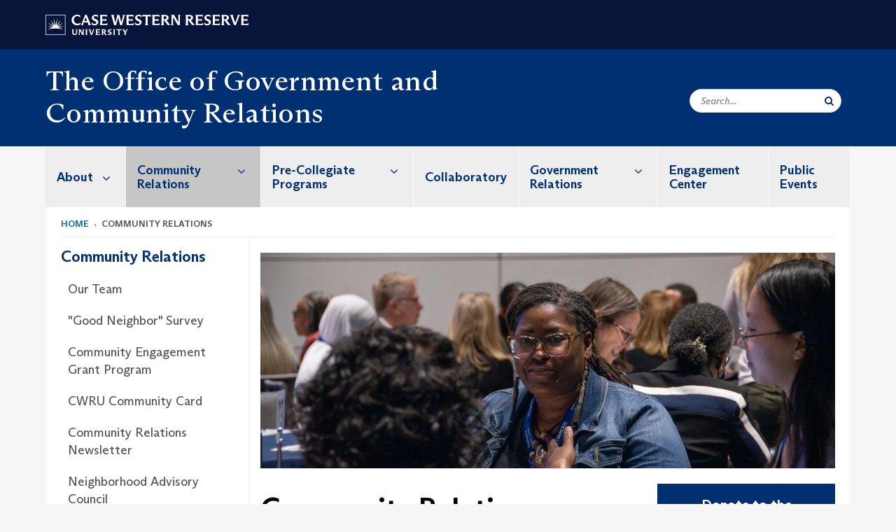

--- FILE ---
content_type: text/html; charset=UTF-8
request_url: https://case.edu/gcr/community-relations
body_size: 10283
content:
<!DOCTYPE html>
<html lang="en" dir="ltr">
  <head>
    <!-- datalayer begin -->
    
    <!-- datalayer end -->
    <!-- Google Tag Manager -->
    <script>(function(w,d,s,l,i){w[l]=w[l]||[];w[l].push({'gtm.start':
    new Date().getTime(),event:'gtm.js'});var f=d.getElementsByTagName(s)[0],
    j=d.createElement(s),dl=l!='dataLayer'?'&l='+l:'';j.async=true;j.src=
    'https://www.googletagmanager.com/gtm.js?id='+i+dl;f.parentNode.insertBefore(j,f);
    })(window,document,'script','dataLayer','GTM-M6NQD8');</script>
    <!-- End Google Tag Manager -->
    <meta charset="utf-8" />
<meta name="description" content="The Office of Local Government and Community Relations serves as a liaison between Case Western Reserve University and the local governments and commu..." />
<meta name="abstract" content="The Office of Local Government and Community Relations serves as a liaison between Case Western Reserve University and the local governments and commu..." />
<meta name="geo.position" content="41.5047702,-81.6104873" />
<meta name="geo.region" content="Ohio" />
<meta name="geo.placename" content="Case Western Reserve University" />
<meta name="icbm" content="41.5047702,-81.6104873" />
<link rel="shortlink" href="https://case.edu/gcr/node/131" />
<link rel="canonical" href="https://case.edu/gcr/community-relations" />
<meta name="rights" content="Copyright © 2025 Case Western Reserve University. All rights reserved." />
<meta name="referrer" content="no-referrer-when-downgrade" />
<meta name="Generator" content="Drupal 10 (https://www.drupal.org)" />
<meta name="MobileOptimized" content="width" />
<meta name="HandheldFriendly" content="true" />
<meta name="viewport" content="width=device-width, initial-scale=1.0" />

    <title>Community Relations | The Office of Government and Community Relations | Case Western Reserve University</title>
    <link rel="stylesheet" media="all" href="/gcr/libraries/slick/slick/slick.css?t1im4u" />
<link rel="stylesheet" media="all" href="/gcr/modules/contrib/slick/css/layout/slick.module.css?t1im4u" />
<link rel="stylesheet" media="all" href="/gcr/core/modules/system/css/components/align.module.css?t1im4u" />
<link rel="stylesheet" media="all" href="/gcr/core/modules/system/css/components/fieldgroup.module.css?t1im4u" />
<link rel="stylesheet" media="all" href="/gcr/core/modules/system/css/components/container-inline.module.css?t1im4u" />
<link rel="stylesheet" media="all" href="/gcr/core/modules/system/css/components/clearfix.module.css?t1im4u" />
<link rel="stylesheet" media="all" href="/gcr/core/modules/system/css/components/details.module.css?t1im4u" />
<link rel="stylesheet" media="all" href="/gcr/core/modules/system/css/components/hidden.module.css?t1im4u" />
<link rel="stylesheet" media="all" href="/gcr/core/modules/system/css/components/item-list.module.css?t1im4u" />
<link rel="stylesheet" media="all" href="/gcr/core/modules/system/css/components/js.module.css?t1im4u" />
<link rel="stylesheet" media="all" href="/gcr/core/modules/system/css/components/nowrap.module.css?t1im4u" />
<link rel="stylesheet" media="all" href="/gcr/core/modules/system/css/components/position-container.module.css?t1im4u" />
<link rel="stylesheet" media="all" href="/gcr/core/modules/system/css/components/reset-appearance.module.css?t1im4u" />
<link rel="stylesheet" media="all" href="/gcr/core/modules/system/css/components/resize.module.css?t1im4u" />
<link rel="stylesheet" media="all" href="/gcr/core/modules/system/css/components/system-status-counter.css?t1im4u" />
<link rel="stylesheet" media="all" href="/gcr/core/modules/system/css/components/system-status-report-counters.css?t1im4u" />
<link rel="stylesheet" media="all" href="/gcr/core/modules/system/css/components/system-status-report-general-info.css?t1im4u" />
<link rel="stylesheet" media="all" href="/gcr/core/modules/system/css/components/tablesort.module.css?t1im4u" />
<link rel="stylesheet" media="all" href="/gcr/modules/contrib/blazy/css/blazy.css?t1im4u" />
<link rel="stylesheet" media="all" href="/gcr/modules/contrib/blazy/css/components/blazy.loading.css?t1im4u" />
<link rel="stylesheet" media="all" href="/gcr/core/modules/views/css/views.module.css?t1im4u" />
<link rel="stylesheet" media="all" href="/gcr/modules/custom/custom_gin_override/css/gin-custom.css?t1im4u" />
<link rel="stylesheet" media="all" href="/gcr/modules/contrib/paragraphs/css/paragraphs.unpublished.css?t1im4u" />
<link rel="stylesheet" media="all" href="/gcr/themes/custom/crew/css/style.css?t1im4u" />
<link rel="stylesheet" media="all" href="/gcr/sites/default/files/asset_injector/css/newsroom_external_feed-aa158663d5655282e8a311066588c751.css?t1im4u" />

    
    <script type="text/javascript">
      if (/MSIE \d|Trident.*rv:/.test(navigator.userAgent)) {document.write('<script src="https://dudbm6bcnmy8e.cloudfront.net/cwru-drupal-assets/scripts/ieshim.js"><\/script>')};
    </script>
  </head>
  <body>
    <!-- Google Tag Manager (noscript) -->
    <noscript aria-hidden="true"><iframe src="https://www.googletagmanager.com/ns.html?id=GTM-M6NQD8"
    height="0" width="0" style="display:none;visibility:hidden"></iframe></noscript>
    <!-- End Google Tag Manager (noscript) -->
        <a href="#main-content" class="visually-hidden focusable" role="navigation" aria-label="Jump to content">
      Skip to main content
    </a>
    
      <div class="dialog-off-canvas-main-canvas" data-off-canvas-main-canvas>
    
  
    <!-- hard code RAVE alert -->
    <div id="cwruravealert"></div>
    <script type="text/javascript">
      function raveCallback(data) {
        if (data !== undefined) {
          if (window['console']) { console.log(data); }
          var div = document.getElementById('cwruravealert');
          div.style.backgroundColor = data.bgcolor;
          div.style.color = data.fgcolor;
          div.style.width = '100%';
          div.style.fontWeight = '500';
          div.style.fontFamily = 'Arizona';
          div.style.padding = '5px 1% 5px 1%';
          var alert_div = document.createElement('div');
          alert_div.style.margin = 'auto';
          alert_div.style.maxWidth = '1000px';
          alert_div.style.width = '100%';
          alert_div.style.fontWeight = '500';
          alert_div.style.fontFamily = 'Arizona';
          alert_div.style.textAlign = 'center';
          var field;
          for (field of ['header', 'status', 'event', 'headline', 'description', 'instruction', 'note', 'web', 'contact']) {
            if (data[field]) {
              var field_div = document.createElement('div');
              field_div.innerHTML = data[field];
              alert_div.appendChild(field_div);
            }
          }
          div.appendChild(alert_div);
        }
      }
    </script>
    <script type="text/javascript" src="//webapps.case.edu/t4/rave/jsonp.pl?callback=raveCallback"></script>
    <!-- END RAVE ALERT -->

    
  
<!-- BEGIN PRINT HEADER -->
  <header class="visible-print-block" aria-hidden="true" aria-label="Print Header" role="presentation">
    <img src="https://dudbm6bcnmy8e.cloudfront.net/cwru/img/cwru_logo_primary_black_print.jpeg" alt="Case Western Reserve University" class="logo-default" aria-hidden="true">
  </header>
<!-- END PRINT HEADER -->

<!-- BEGIN SITE HEADER -->


<!-- BEGIN HEADER TOP -->
<div class="page-header-top" role="banner" aria-label="Case Western Reserve University Logo Banner">
  <div class="container">
    <!-- BEGIN LOGO -->
    <div class="page-logo">
      <a href="//case.edu/">
        <img src="https://dudbm6bcnmy8e.cloudfront.net/cwru/img/cwru_logo_primary_white.svg" onerror="javascript:this.src='https://dudbm6bcnmy8e.cloudfront.net/cwru/img/cwru_logo_primary_white.png';this.style.margin='-12px 0px';this.style.minHeight='55px'" alt="Case Western Reserve University" class="logo-default" title="Case Western Reserve University">
        <span class="sr-only">Go to case.edu</span>
      </a>
    </div>
    <!-- END LOGO -->
    <!-- BEGIN TOP NAVIGATION MENU -->
    <div class="top-menu hidden-sm hidden-xs">
          </div>
    <!-- END TOP NAVIGATION MENU -->
  </div>
</div>
<!-- END HEADER TOP -->


  <div class="page-head" role="banner" aria-label="School Name Banner">
              
<div class="container">
  <div class="col-md-6">
            <a href="https://case.edu/gcr/">
                <div class="page-title ">
                <div aria-label="Site title">The Office of Government and Community Relations</div>
  
        </div>
      </a>
        </div>

  <div class="col-md-6">
        
    <div class="inputs pull-right hidden-xs hidden-sm ">
      <form action="//www.case.edu/search-results/" class="navbar__search-form desktop" name="searchForm" role="search" aria-label="desktop search">
        <div class="input-group">
          <span class="search-icon hidden-md hidden-lg"></span>
          <input placeholder="Search..." title="searchbox" type="search" class="navbar__search form-control form-search form-control" name="q" maxlength="128" size="15" onfocus="if(!this._haschanged){this.value=''};this._haschanged=true;">
          <span class="mobile-search-btn input-group-btn">
            <button type="submit" class="button js-form-submit form-submit btn icon-only" aria-label="Submit Search">
              <span class="sr-only">Search</span>
              <span class="fa fa-search" aria-hidden="true"></span>
            </button>
          </span>
          <input type="hidden" name="cx" value="004305171799132815236:ciq4c8b3yv4">
          <input type="hidden" name="ie" value="UTF-8">
          <input class="hidden" role="button" name="sa" type="submit" title="search" alt="search" value="search">
        </div>
      </form>
    </div>

  </div>
</div>

<div class="container">
  </div>

      </div>


                          

    <div >
      <header class="navbar navbar-default container" id="navbar" role="navigation" aria-labelledby="block-crew-main-menu">
                <div class="col-xs-12 no-padding">
        <div class="navbar-header">
            <div class="hidden-xs hidden-sm region region-navigation">
    <nav aria-label="mainmenumenu navigation menu"  id="block-crew-main-menu">
          
      

              <ul block="block-crew-main-menu" class="menu nav navbar-nav" role="menubar">
        <li class="hidden-md hidden-lg mobile-search-box" role="menuitem" tabindex="-1">
          <form action="//www.case.edu/search-results/" class="navbar__search-form" name="searchForm" role="search" aria-label="main search">
            <span class="search-icon hidden-md hidden-lg"></span>
            <input placeholder="Search CWRU" title="searchbox" type="search" class="navbar__search" name="q" onfocus="if(!this._haschanged){this.value=''};this._haschanged=true;">
            <span class="mobile-search-btn">
              <button type="submit" class="btn submit" aria-label="Submit Search">
                <i class="fa fa-search" aria-hidden="true"></i><span class="sr-only">Submit Search</span>
              </button>
            </span>
            <input type="hidden" name="cx" value="004305171799132815236:ciq4c8b3yv4">
            <input type="hidden" name="ie" value="UTF-8">
            <input class="hidden" role="button" name="sa" type="submit" title="search" alt="search">
          </form>
        </li>
                            <li class="expanded dropdown" role="menuitem" tabindex="-1">
        <a href="/gcr/about">About <span class="arrow" aria-haspopup="true"></span></a>
                                  <ul block="block-crew-main-menu" class="menu dropdown-menu" role="menu" aria-hidden="true" tabindex="-1">
                            <li role="menuitem">
        <a href="/gcr/about/mission" data-drupal-link-system-path="node/46">Mission</a>
                  </li>
                        <li role="menuitem">
        <a href="/gcr/about/leadership" data-drupal-link-system-path="node/51">Leadership</a>
                  </li>
        </ul>
  
            </li>
                        <li class="expanded dropdown active" role="menuitem" tabindex="-1">
        <a href="/gcr/community-relations">Community Relations <span class="arrow" aria-haspopup="true"></span></a>
                                  <ul block="block-crew-main-menu" class="menu dropdown-menu" role="menu" aria-hidden="true" tabindex="-1">
                            <li role="menuitem">
        <a href="/gcr/community-relations/our-team" data-drupal-link-system-path="node/898">Our Team</a>
                  </li>
                        <li role="menuitem">
        <a href="/gcr/survey" data-drupal-link-system-path="node/641">&quot;Good Neighbor&quot; Survey</a>
                  </li>
                        <li role="menuitem">
        <a href="/gcr/grants" data-drupal-link-system-path="node/892">Community Engagement Grant Program</a>
                  </li>
                        <li role="menuitem">
        <a href="/gcr/community-relations/cwru-community-card" data-drupal-link-system-path="node/136">CWRU Community Card</a>
                  </li>
                        <li role="menuitem">
        <a href="/gcr/community-relations/community-relations-newsletter" data-drupal-link-system-path="node/261">Community Relations Newsletter</a>
                  </li>
                        <li role="menuitem">
        <a href="/gcr/NAC" data-drupal-link-system-path="node/211">Neighborhood Advisory Council</a>
                  </li>
                        <li role="menuitem">
        <a href="/gcr/community-relations/community-impact" data-drupal-link-system-path="node/181">Community Impact</a>
                  </li>
                        <li role="menuitem">
        <a href="/gcr/ceqm" data-drupal-link-system-path="node/891">Community Engagement Quarterly Meetings</a>
                  </li>
        </ul>
  
            </li>
                        <li class="expanded dropdown" role="menuitem" tabindex="-1">
        <a href="/gcr/pre-college-programs">Pre-Collegiate Programs <span class="arrow" aria-haspopup="true"></span></a>
                                  <ul block="block-crew-main-menu" class="menu dropdown-menu" role="menu" aria-hidden="true" tabindex="-1">
                            <li role="menuitem">
        <a href="https://case.edu/gcr/sites/default/files/2024-03/Provost%20Scholars%20Courses%20Final%20%281%29%20Bischoff%20%281%29.pdf">Course Pathway to CWRU</a>
                  </li>
                        <li role="menuitem">
        <a href="/gcr/pre-collegiate-programs/mathcorpscwru" data-drupal-link-system-path="node/900">Math Corps Super Saturdays @ CWRU</a>
                  </li>
                        <li role="menuitem">
        <a href="/gcr/pre-collegiate-programs/nysp1" data-drupal-link-system-path="node/899">National Youth Sports Program</a>
                  </li>
                        <li role="menuitem">
        <a href="/gcr/pre-collegiate-programs/project-step" data-drupal-link-system-path="node/711">Project STEP-UP</a>
                  </li>
                        <li role="menuitem">
        <a href="/gcr/pre-collegiate-programs/provost-scholars-program" data-drupal-link-system-path="node/726">Provost Scholars Program</a>
                  </li>
                        <li role="menuitem">
        <a href="/gcr/pre-collegiate-programs/thinkstem-summer-day-camp" data-drupal-link-system-path="node/902">thinkSTEM Summer Day Camp</a>
                  </li>
                        <li role="menuitem">
        <a href="/gcr/pre-collegiate-programs/trio-programs" data-drupal-link-system-path="node/901">Trio Programs</a>
                  </li>
                        <li role="menuitem">
        <a href="/gcr/pre-collegiate-programs/program-interest-form" data-drupal-link-system-path="node/904">Program Interest Form</a>
                  </li>
        </ul>
  
            </li>
                        <li role="menuitem">
        <a href="/gcr/collaboratory" data-drupal-link-system-path="node/486">Collaboratory</a>
                  </li>
                        <li class="expanded dropdown" role="menuitem" tabindex="-1">
        <a href="/gcr/government-relations">Government Relations <span class="arrow" aria-haspopup="true"></span></a>
                                  <ul block="block-crew-main-menu" class="menu dropdown-menu" role="menu" aria-hidden="true" tabindex="-1">
                            <li role="menuitem">
        <a href="/gcr/government-relations/federal-and-state-research-awards" data-drupal-link-system-path="node/36">Federal and State Research Awards</a>
                  </li>
                        <li role="menuitem">
        <a href="/gcr/government-relations/government-resources" data-drupal-link-system-path="node/41">Government Resources</a>
                  </li>
        </ul>
  
            </li>
                        <li role="menuitem">
        <a href="/gcr/wpcec" data-drupal-link-system-path="node/890">Engagement Center</a>
                  </li>
                        <li role="menuitem">
        <a href="/gcr/publicevents" data-drupal-link-system-path="node/917">Public Events</a>
                  </li>
        </ul>
  



  </nav>

  </div>

                                <button type="button" class="navbar-toggle" data-toggle="collapse" data-target="#navbar-collapse">
              <span class="sr-only">Toggle navigation</span>
              <i class="fa fa-bars" aria-hidden="true"></i>
              Navigation + Search
            </button>
                  </div>
      </div>
                          <div id="navbar-collapse" class="navbar-collapse collapse">
              	<div class="hidden-md hidden-lg row region region-navigation-collapsible">
    	<nav aria-label="mobilemenu navigation menu"  id="block-crew-mobile-nav">
          
      

              <ul block="block-crew-mobile-nav" class="menu nav navbar-nav" role="menubar">
        <li class="hidden-md hidden-lg mobile-search-box" role="menuitem" tabindex="-1">
          <form action="//www.case.edu/search-results/" class="navbar__search-form" name="searchForm" role="search" aria-label="mobile search">
            <span class="search-icon hidden-md hidden-lg"></span>
            <input placeholder="Search CWRU" title="searchbox" type="search" class="navbar__search" name="q" onfocus="if(!this._haschanged){this.value=''};this._haschanged=true;">
            <span class="mobile-search-btn">
              <button type="submit" class="btn submit" aria-label="Submit Search">
                <i class="fa fa-search" aria-hidden="true"></i><span class="sr-only">Submit Search</span>
              </button>
            </span>
            <input type="hidden" name="cx" value="004305171799132815236:ciq4c8b3yv4">
            <input type="hidden" name="ie" value="UTF-8">
            <input class="hidden" role="button" name="sa" type="submit" title="search" alt="search">
          </form>
        </li>
                            <li class="expanded dropdown" role="menuitem" tabindex="-1">
        <a href="/gcr/about">About <span class="arrow" aria-haspopup="true"></span></a>
                                  <ul block="block-crew-mobile-nav" class="menu dropdown-menu" role="menu" aria-hidden="true" tabindex="-1">
                            <li role="menuitem">
        <a href="/gcr/about/mission" data-drupal-link-system-path="node/46">Mission</a>
                  </li>
                        <li role="menuitem">
        <a href="/gcr/about/leadership" data-drupal-link-system-path="node/51">Leadership</a>
                  </li>
        </ul>
  
            </li>
                        <li class="expanded dropdown active" role="menuitem" tabindex="-1">
        <a href="/gcr/community-relations">Community Relations <span class="arrow" aria-haspopup="true"></span></a>
                                  <ul block="block-crew-mobile-nav" class="menu dropdown-menu" role="menu" aria-hidden="true" tabindex="-1">
                            <li role="menuitem">
        <a href="/gcr/community-relations/our-team" data-drupal-link-system-path="node/898">Our Team</a>
                  </li>
                        <li role="menuitem">
        <a href="/gcr/survey" data-drupal-link-system-path="node/641">&quot;Good Neighbor&quot; Survey</a>
                  </li>
                        <li role="menuitem">
        <a href="/gcr/grants" data-drupal-link-system-path="node/892">Community Engagement Grant Program</a>
                  </li>
                        <li role="menuitem">
        <a href="/gcr/community-relations/cwru-community-card" data-drupal-link-system-path="node/136">CWRU Community Card</a>
                  </li>
                        <li role="menuitem">
        <a href="/gcr/community-relations/community-relations-newsletter" data-drupal-link-system-path="node/261">Community Relations Newsletter</a>
                  </li>
                        <li class="expanded" role="menuitem" tabindex="-1">
        <a href="/gcr/NAC">Neighborhood Advisory Council <span class="arrow" aria-haspopup="true"></span></a>
                                  <ul block="block-crew-mobile-nav" class="menu dropdown-menu" role="menu" aria-hidden="true" tabindex="-1">
                            <li role="menuitem">
        <a href="/gcr/NAC/Community_Dinner" data-drupal-link-system-path="node/681">CWRU NAC Community Dinner</a>
                  </li>
                        <li role="menuitem">
        <a href="/gcr/NAC/members" data-drupal-link-system-path="node/351">Current NAC Members</a>
                  </li>
                        <li role="menuitem">
        <a href="/gcr/community-relations/neighborhood-advisory-council/nac-learning-circles" data-drupal-link-system-path="node/919">NAC Learning Circles</a>
                  </li>
                        <li role="menuitem">
        <a href="/gcr/NAC/ambassador" data-drupal-link-system-path="node/918">NAC Neighborhood Ambassadors</a>
                  </li>
        </ul>
  
            </li>
                        <li role="menuitem">
        <a href="/gcr/community-relations/community-impact" data-drupal-link-system-path="node/181">Community Impact</a>
                  </li>
                        <li role="menuitem">
        <a href="/gcr/ceqm" data-drupal-link-system-path="node/891">Community Engagement Quarterly Meetings</a>
                  </li>
        </ul>
  
            </li>
                        <li class="expanded dropdown" role="menuitem" tabindex="-1">
        <a href="/gcr/pre-college-programs">Pre-Collegiate Programs <span class="arrow" aria-haspopup="true"></span></a>
                                  <ul block="block-crew-mobile-nav" class="menu dropdown-menu" role="menu" aria-hidden="true" tabindex="-1">
                            <li role="menuitem">
        <a href="https://case.edu/gcr/sites/default/files/2024-03/Provost%20Scholars%20Courses%20Final%20%281%29%20Bischoff%20%281%29.pdf">Course Pathway to CWRU</a>
                  </li>
                        <li role="menuitem">
        <a href="/gcr/pre-collegiate-programs/mathcorpscwru" data-drupal-link-system-path="node/900">Math Corps Super Saturdays @ CWRU</a>
                  </li>
                        <li role="menuitem">
        <a href="/gcr/pre-collegiate-programs/nysp1" data-drupal-link-system-path="node/899">National Youth Sports Program</a>
                  </li>
                        <li role="menuitem">
        <a href="/gcr/pre-collegiate-programs/project-step" data-drupal-link-system-path="node/711">Project STEP-UP</a>
                  </li>
                        <li role="menuitem">
        <a href="/gcr/pre-collegiate-programs/provost-scholars-program" data-drupal-link-system-path="node/726">Provost Scholars Program</a>
                  </li>
                        <li role="menuitem">
        <a href="/gcr/pre-collegiate-programs/thinkstem-summer-day-camp" data-drupal-link-system-path="node/902">thinkSTEM Summer Day Camp</a>
                  </li>
                        <li role="menuitem">
        <a href="/gcr/pre-collegiate-programs/trio-programs" data-drupal-link-system-path="node/901">Trio Programs</a>
                  </li>
                        <li role="menuitem">
        <a href="/gcr/pre-collegiate-programs/program-interest-form" data-drupal-link-system-path="node/904">Program Interest Form</a>
                  </li>
        </ul>
  
            </li>
                        <li role="menuitem">
        <a href="/gcr/collaboratory" data-drupal-link-system-path="node/486">Collaboratory</a>
                  </li>
                        <li class="expanded dropdown" role="menuitem" tabindex="-1">
        <a href="/gcr/government-relations">Government Relations <span class="arrow" aria-haspopup="true"></span></a>
                                  <ul block="block-crew-mobile-nav" class="menu dropdown-menu" role="menu" aria-hidden="true" tabindex="-1">
                            <li role="menuitem">
        <a href="/gcr/government-relations/federal-and-state-research-awards" data-drupal-link-system-path="node/36">Federal and State Research Awards</a>
                  </li>
                        <li role="menuitem">
        <a href="/gcr/government-relations/government-resources" data-drupal-link-system-path="node/41">Government Resources</a>
                  </li>
        </ul>
  
            </li>
                        <li role="menuitem">
        <a href="/gcr/wpcec" data-drupal-link-system-path="node/890">Engagement Center</a>
                  </li>
                        <li role="menuitem">
        <a href="/gcr/publicevents" data-drupal-link-system-path="node/917">Public Events</a>
                  </li>
        </ul>
  



  </nav>

  	</div>

          </div>
                      </header>
    </div>
  

  <div role="main" class="main-container container  js-quickedit-main-content">

                
                                      <div class="highlighted">  <div class="region region-highlighted">
    <div data-drupal-messages-fallback class="hidden"></div>

  </div>
</div>
                  
                                        <div class="region region-breadcrumbs">
        <ol class="breadcrumb">
          <li >
                  <a href="/gcr/">Home</a>
              </li>
          <li >
                  Community Relations
              </li>
      </ol>


  </div>

                  
                
      <div class="row pre-sidebar">
                                
                                    <aside aria-label="Sidebar Navigation Menu" class="col-lg-3 col-md-3 hidden-sm hidden-xs sidebar-desktop">
                <div  class="region region-sidebar-first">
    <nav aria-label="sidebarigationmenu navigation menu"  id="block-crew-sidebar-navigation">
          
      

                                                            <a href="/gcr/community-relations" class="sidebar-menu-title">
                    <h2>Community Relations</h2>
                </a>
                <ul class="page-sidebar-menu" role="menubar">
                                                        <li class="nav-item" role="menuitem">
                <a href="/gcr/community-relations/our-team" class="nav-link" data-drupal-link-system-path="node/898">Our Team</a>
                            </li>
                                <li class="nav-item" role="menuitem">
                <a href="/gcr/survey" class="nav-link" data-drupal-link-system-path="node/641">&quot;Good Neighbor&quot; Survey</a>
                            </li>
                                <li class="nav-item" role="menuitem">
                <a href="/gcr/grants" class="nav-link" data-drupal-link-system-path="node/892">Community Engagement Grant Program</a>
                            </li>
                                <li class="nav-item" role="menuitem">
                <a href="/gcr/community-relations/cwru-community-card" class="nav-link" data-drupal-link-system-path="node/136">CWRU Community Card</a>
                            </li>
                                <li class="nav-item" role="menuitem">
                <a href="/gcr/community-relations/community-relations-newsletter" class="nav-link" data-drupal-link-system-path="node/261">Community Relations Newsletter</a>
                            </li>
                                <li class="nav-item" role="menuitem">
                <a href="/gcr/NAC" class="nav-link" data-drupal-link-system-path="node/211">Neighborhood Advisory Council</a>
                            </li>
                                <li class="nav-item" role="menuitem">
                <a href="/gcr/community-relations/community-impact" class="nav-link" data-drupal-link-system-path="node/181">Community Impact</a>
                            </li>
                                <li class="nav-item" role="menuitem">
                <a href="/gcr/ceqm" class="nav-link" data-drupal-link-system-path="node/891">Community Engagement Quarterly Meetings</a>
                            </li>
            
                </ul>
                                                                                                                            



  </nav>

  </div>

            </aside>
                        
            <section role="region" aria-label="main-content"  class="col-sm-12 col-md-9 has-sidebar">
                          <a id="main-content"></a>
            <div class="region region-content">
        <h1 class="page-header">
<span>Community Relations</span>
</h1>

  

<article class="robust-3-column-page full clearfix">
  
    

  

      <div class="slick blazy slick--field slick--field-robust-3-hero-ref slick--field-robust-3-hero-ref--full unslick slick--optionset--cwru slick--less" data-blazy="">  <div class="slick__slide slide slide--0">

  <div class="paragraph paragraph--type--hero-one-column paragraph--view-mode--default">
                  
            <div class="field field--name-field-hero-one-image-ref field--type-entity-reference field--label-hidden field--item"><div class="media-image-container">
  
  
            <div class="field field--name-field-image field--type-image field--label-hidden field--item">  <img loading="lazy" src="/gcr/sites/default/files/styles/hero_one_column/public/2024-03/NAC079milner.jpg?h=1e212e53&amp;itok=cSNoclbl" width="1200" height="450" alt="community dinner participant listens to others at the table" class="img-responsive" />


</div>
      
</div>
</div>
      
            </div>
</div>
</div>

  
   <div class="content">
      <div class='row'>
                    <div class="col-lg-8 col-md-6 col-sm-6 col-xs-12 robust-content-small">
          
      <div class="field field--name-field-robust-3-page-ref field--type-entity-reference-revisions field--label-hidden field--items">
              <div class="field--item">  <div class="paragraph paragraph--type--content paragraph--view-mode--default">
          
            <div class="field field--name-field-content field--type-text-with-summary field--label-hidden field--item"><p>The Office of Local Government and Community Relations serves as a liaison between Case Western Reserve University and the local governments and communities of Northeast Ohio. We collect and disseminate information about the university’s collective value and instrumental role in the local community. Our office identifies, updates and promotes the university’s extensive inventory of community outreach programs and partnerships throughout the Greater Cleveland region. We facilitate all public inquiries seeking university partnerships and services, coordinate the university’s response to local government and community issues, as well as assist other campus departments on issues of local concern.</p>

<h2>Mission</h2>

<p>Engage and strengthen relationships with residents, community partners, local government officials, and civic stakeholders to advance Case Western Reserve’s vision of community engagement and investment.</p>

<h2>Vision</h2>

<p>Be a “Good Neighbor” to our surrounding communities by deepening our presence in the neighborhoods, welcoming more neighbors to campus, connecting residents to CWRU resources and providing CWRU faculty and staff opportunities to connect with resources and residents in the community. &nbsp;We will provide a significant impact to the community through the university’s investment in improving the health, economic, and education outcomes in our surrounding, priority neighborhoods.</p>

<p><a href="https://case.edu/gcr/sites/default/files/2025-05/FINAL%20LGCR%20ONE%20PAGERS%20MAY%202025.pdf">Printable Information Sheet</a></p>
</div>
      
      </div>
</div>
          </div>
  
        </div>
        <aside class="col-lg-4 col-md-6 col-sm-6 col-xs-12" role="complementary">
          
      <div class="field field--name-field-robust-3-page-right-ref field--type-entity-reference-revisions field--label-hidden field--items">
              <div class="field--item">
  <div class="paragraph paragraph--type--button paragraph--view-mode--default button-block-blue-link">
          
            <div class="field field--name-field-button field--type-link field--label-hidden field--item"><a href="https://www.givecampus.com/campaigns/50319/donations/new">Donate to the Community Engagement Action Fund!</a></div>
      
<div  class="hidden">
    
            <div class="field field--name-field-color field--type-list-string field--label-hidden field--item">button-block-blue-link</div>
      
  </div>
      </div>
</div>
              <div class="field--item">
  <div class="paragraph paragraph--type--button paragraph--view-mode--default button-block-blue-link">
          
            <div class="field field--name-field-button field--type-link field--label-hidden field--item"><a href="https://case.edu/gcr/grants">Apply for a Community Engagement Program Grant</a></div>
      
<div  class="hidden">
    
            <div class="field field--name-field-color field--type-list-string field--label-hidden field--item">button-block-blue-link</div>
      
  </div>
      </div>
</div>
              <div class="field--item">  <div class="paragraph paragraph--type--aside paragraph--view-mode--default">
          
            <div class="field field--name-field-aside-title field--type-string field--label-hidden field--item">Local Government &amp; Community Relations Team</div>
      
            <div class="field field--name-field-aside-content field--type-text-long field--label-hidden field--item"><h4>Julian Rogers</h4>

<p>Associate Vice President, Local Government and&nbsp;Community Relations</p>

<p><a href="mailto:julian.rogers@case.edu">julian.rogers@case.edu</a></p>

<p>216-368-2331</p>

<h4>Larissa Bittencourt</h4>

<p>Assistant Director of Finance and Operations</p>

<p><a href="mailto:larissa.bittencourt@case.edu">larissa.bittencourt@case.edu</a></p>

<p>216-368-5860</p>

<h4>Angela Cain</h4>

<p>Executive Director, Pre-Collegiate Programs</p>

<p><a href="mailto:angela.cain@case.edu">angela.cain@case.edu</a></p>

<p><a href="mailto:precollege@case.edu">precollege@case.edu</a></p>

<p>216-368-5152</p>

<h4>Kate Klonowski</h4>

<p>Director, Local Government and&nbsp;Community Relations</p>

<p><a href="mailto:kak121@case.edu">kate.klonowski@case.edu</a></p>

<p>216-368-1723</p>
</div>
      
      </div>
</div>
          </div>
  
        </aside>
            </div>
    </div>
</article>


  </div>

              </section>

                </div>
  </div>
      <footer aria-label="footer" class="footer container" role="contentinfo">
        <div class="region region-footer">
      <section role="region" aria-label="footer sections"  class="views-element-container block block-views block-views-blockfooter-block-footer clearfix" id="block-views-block-footer-block-footer">
  
    

      <div block="block-views-block-footer-block-footer" class="form-group"><div class="footer view view-footer view-id-footer view-display-id-block_footer js-view-dom-id-f04962a2e9a6da76219f2db28c5c3debd38228c3f0a14fcdd97e8f7269ad98de">
  
    
      
      <div class="view-content">
          <div class="views-row">



<div class="footer__block footer__block--university">
  <img src="https://dudbm6bcnmy8e.cloudfront.net/cwru/img/cwru_acronym_blue.svg" onerror="javascript:this.src='https://dudbm6bcnmy8e.cloudfront.net/cwru/img/cwru_acronym_blue.svg'" alt="Case Western Reserve University Logo with Tagline" class="footer__logo" title="Case Western Reserve University">
  <p>&copy; 2025 <a href="//case.edu/">Case Western Reserve University</a></p>
  <address>10900 Euclid Ave. Cleveland, Ohio 44106</address>
  <p>
    <a href="tel:12163682000">216.368.2000</a>
    <br />
    <a href="https://case.edu/utech/departments/information-security/policies/legal-privacy-notice">Legal Notice</a> | <a href="https://case.edu/privacy-statement/index.html">Privacy Policy</a>
    <br />
        <a href="https://case.edu/equity/sexual-harassment-title-ix/title-ix-notice-nondiscrimination" className="mt1">Title IX Notice of Non-Discrimination</a>
  </p>
</div>

<div class="footer__block footer__block--department">
  <img src="https://dudbm6bcnmy8e.cloudfront.net/cwru-drupal-assets/images/pin-icon.svg" alt="map marker" class="footer__map-icon hidden-sm hidden-xs">
  <div class="footer__department-info">
          <div class="footer__header h3">The Office of Government and Community Relations</div>
              <strong>Campus Location:</strong>
      <p>
        Wade Park Community Engagement Center
                  <br>
          11310 Wade Park Ave
                <br>
        Cleveland,
        OH
        44106
      </p>
    
          <strong>Mailing Address:</strong>
      <p>
        10900 Euclid Ave.
                <br>
        Cleveland,
        OH
        44106
      </p>
              <p>
        <strong>Phone:</strong> <a href="tel:216.368.2000">216.368.2000</a>
      </p>
                                                                                                                                                                                                                                                                          <p>
              <strong>Email:</strong> <a href="mailto:communityrelations@case.edu">communityrelations@case.edu</a>
            </p>
                                                                  <p>
        <a href="mailto:communityrelations@case.edu">Site Feedback</a>
      </p>
      </div>
</div>

<div class="footer__block footer__block--social">
                                                                                                      <div class="footer__header h3">Social Media</div>
      <div class="footer__social-icons">
                  <a href="http://www.facebook.com/pages/Cleveland-OH/Case-Western-Reserve-University/284651318085?" target="_blank"
          title="CWRU Facebook"
          class="footer__social-icon fa fa-facebook">
            <span class="sr-only">Facebook</span>
          </a>
                  <a href="http://www.youtube.com/user/case" target="_blank"
          title="CWRU Youtube"
          class="footer__social-icon fa fa-youtube">
            <span class="sr-only">Youtube</span>
          </a>
              </div>
                  </div>

<div class="footer__block footer__block--links">
  <div class="footer__header h3" tabindex="0">CWRU Links</div>
  <ul role="menu" class="footer-links">
    <li role="menuitem">
      <a href="https://case.edu/admissions/">Apply to CWRU</a>
    </li>
    <li role="menuitem">
      <a href="https://case.edu/give/">Give Now</a>
    </li>
    <li role="menuitem">
      <a href="https://case.edu/visit/">Visit Campus</a>
    </li>
    <li role="menuitem">
      <a href="https://webapps.case.edu/directory/">University Directory</a>
    </li>
  </ul>
</div>
</div>

    </div>
  
          </div>
</div>

  </section>


  </div>

<div class="scroll-to-top">
  <span class="fa-stack fa-lg">
      <i class="fa fa-circle fa-stack-2x fa-inverse" aria-hidden="true"></i>
      <i class="fa fa-arrow-up fa-stack-1x" aria-hidden="true"></i>
  </span>
</div>

    </footer>
  
  </div>

    
    <script type="application/json" data-drupal-selector="drupal-settings-json">{"path":{"baseUrl":"\/gcr\/","pathPrefix":"","currentPath":"node\/131","currentPathIsAdmin":false,"isFront":false,"currentLanguage":"en"},"pluralDelimiter":"\u0003","suppressDeprecationErrors":true,"bootstrap":{"forms_has_error_value_toggle":1,"modal_animation":1,"modal_backdrop":"true","modal_focus_input":1,"modal_keyboard":1,"modal_select_text":1,"modal_show":1,"modal_size":"","popover_enabled":1,"popover_animation":1,"popover_auto_close":1,"popover_container":"body","popover_content":"","popover_delay":"0","popover_html":0,"popover_placement":"right","popover_selector":"","popover_title":"","popover_trigger":"click","tooltip_enabled":1,"tooltip_animation":1,"tooltip_container":"body","tooltip_delay":"0","tooltip_html":0,"tooltip_placement":"auto left","tooltip_selector":"","tooltip_trigger":"hover"},"crew":{"datalayer":{"site_name":"Community Relations | The Office of Government and Community Relations"},"new_datalayer":{"event":"ga4_site_name","ga4_site_name":"Community Relations | The Office of Government and Community Relations"}},"field_group":{"html_element":{"mode":"default","context":"view","settings":{"classes":"hidden","id":"","element":"div","show_label":false,"label_element":"h3","attributes":"","effect":"none","speed":"fast"}}},"blazy":{"loadInvisible":false,"offset":100,"saveViewportOffsetDelay":50,"loader":true,"unblazy":false,"visibleClass":false},"blazyIo":{"disconnect":false,"rootMargin":"0px","threshold":[0,0.25,0.5,0.75,1]},"slick":{"accessibility":true,"adaptiveHeight":false,"autoplay":false,"pauseOnHover":true,"pauseOnDotsHover":false,"pauseOnFocus":true,"autoplaySpeed":3000,"arrows":true,"downArrow":false,"downArrowTarget":"","downArrowOffset":0,"centerMode":false,"centerPadding":"50px","dots":false,"dotsClass":"slick-dots","draggable":true,"fade":false,"focusOnSelect":false,"infinite":true,"initialSlide":0,"lazyLoad":"ondemand","mouseWheel":false,"randomize":false,"rtl":false,"rows":1,"slidesPerRow":1,"slide":"","slidesToShow":1,"slidesToScroll":1,"speed":500,"swipe":true,"swipeToSlide":false,"edgeFriction":0.35,"touchMove":true,"touchThreshold":5,"useCSS":true,"cssEase":"ease","cssEaseBezier":"","cssEaseOverride":"","useTransform":true,"easing":"linear","variableWidth":false,"vertical":false,"verticalSwiping":false,"waitForAnimate":true},"user":{"uid":0,"permissionsHash":"ff3cf85ec742779287bcd8d759e7bd389bc3c36a29c058df986ad892dc7732be"}}</script>
<script src="/gcr/modules/contrib/blazy/js/polyfill/blazy.polyfill.min.js?t1im4u"></script>
<script src="/gcr/modules/contrib/blazy/js/polyfill/blazy.classlist.min.js?t1im4u"></script>
<script src="/gcr/modules/contrib/blazy/js/polyfill/blazy.promise.min.js?t1im4u"></script>
<script src="/gcr/modules/contrib/blazy/js/polyfill/blazy.raf.min.js?t1im4u"></script>
<script src="/gcr/core/assets/vendor/jquery/jquery.min.js?v=3.7.1"></script>
<script src="/gcr/core/assets/vendor/underscore/underscore-min.js?v=1.13.7"></script>
<script src="/gcr/core/assets/vendor/once/once.min.js?v=1.0.1"></script>
<script src="/gcr/core/misc/drupalSettingsLoader.js?v=10.4.5"></script>
<script src="/gcr/core/misc/drupal.js?v=10.4.5"></script>
<script src="/gcr/core/misc/drupal.init.js?v=10.4.5"></script>
<script src="/gcr/core/misc/debounce.js?v=10.4.5"></script>
<script src="/gcr/modules/contrib/blazy/js/dblazy.min.js?t1im4u"></script>
<script src="/gcr/modules/contrib/blazy/js/plugin/blazy.once.min.js?t1im4u"></script>
<script src="/gcr/modules/contrib/blazy/js/plugin/blazy.sanitizer.min.js?t1im4u"></script>
<script src="/gcr/modules/contrib/blazy/js/plugin/blazy.dom.min.js?t1im4u"></script>
<script src="/gcr/modules/contrib/blazy/js/base/blazy.base.min.js?t1im4u"></script>
<script src="/gcr/modules/contrib/blazy/js/plugin/blazy.dataset.min.js?t1im4u"></script>
<script src="/gcr/modules/contrib/blazy/js/plugin/blazy.viewport.min.js?t1im4u"></script>
<script src="/gcr/modules/contrib/blazy/js/plugin/blazy.xlazy.min.js?t1im4u"></script>
<script src="/gcr/modules/contrib/blazy/js/plugin/blazy.observer.min.js?t1im4u"></script>
<script src="/gcr/modules/contrib/blazy/js/plugin/blazy.loading.min.js?t1im4u"></script>
<script src="/gcr/modules/contrib/blazy/js/polyfill/blazy.webp.min.js?t1im4u"></script>
<script src="/gcr/modules/contrib/blazy/js/base/blazy.min.js?t1im4u"></script>
<script src="/gcr/modules/contrib/blazy/js/base/io/bio.min.js?t1im4u"></script>
<script src="/gcr/libraries/slick/slick/slick.min.js?v=1.x"></script>
<script src="/gcr/modules/contrib/blazy/js/base/io/bio.media.min.js?t1im4u"></script>
<script src="/gcr/modules/contrib/blazy/js/base/blazy.drupal.min.js?t1im4u"></script>
<script src="/gcr/modules/contrib/blazy/js/blazy.load.min.js?t1im4u"></script>
<script src="/gcr/themes/contrib/bootstrap/js/bootstrap-pre-init.js?t1im4u"></script>
<script src="/gcr/themes/contrib/bootstrap/js/drupal.bootstrap.js?t1im4u"></script>
<script src="/gcr/themes/contrib/bootstrap/js/attributes.js?t1im4u"></script>
<script src="/gcr/themes/contrib/bootstrap/js/theme.js?t1im4u"></script>
<script src="/gcr/themes/contrib/bootstrap/js/popover.js?t1im4u"></script>
<script src="/gcr/themes/contrib/bootstrap/js/tooltip.js?t1im4u"></script>
<script src="/gcr/themes/custom/crew/bootstrap/assets/javascripts/bootstrap/affix.js?t1im4u"></script>
<script src="/gcr/themes/custom/crew/bootstrap/assets/javascripts/bootstrap/alert.js?t1im4u"></script>
<script src="/gcr/themes/custom/crew/bootstrap/assets/javascripts/bootstrap/button.js?t1im4u"></script>
<script src="/gcr/themes/custom/crew/bootstrap/assets/javascripts/bootstrap/carousel.js?t1im4u"></script>
<script src="/gcr/themes/custom/crew/bootstrap/assets/javascripts/bootstrap/collapse.js?t1im4u"></script>
<script src="/gcr/themes/custom/crew/bootstrap/assets/javascripts/bootstrap/dropdown.js?t1im4u"></script>
<script src="/gcr/themes/custom/crew/bootstrap/assets/javascripts/bootstrap/modal.js?t1im4u"></script>
<script src="/gcr/themes/custom/crew/bootstrap/assets/javascripts/bootstrap/tooltip.js?t1im4u"></script>
<script src="/gcr/themes/custom/crew/bootstrap/assets/javascripts/bootstrap/popover.js?t1im4u"></script>
<script src="/gcr/themes/custom/crew/bootstrap/assets/javascripts/bootstrap/scrollspy.js?t1im4u"></script>
<script src="/gcr/themes/custom/crew/bootstrap/assets/javascripts/bootstrap/tab.js?t1im4u"></script>
<script src="/gcr/themes/custom/crew/bootstrap/assets/javascripts/bootstrap/transition.js?t1im4u"></script>
<script src="/gcr/themes/custom/crew/js/datalayer.js?t1im4u"></script>
<script src="/gcr/themes/custom/crew/js/app.js?v=1.12"></script>
<script src="/gcr/modules/custom/custom_gin_override/js/overrides.js?t1im4u"></script>
<script src="/gcr/modules/contrib/slick/js/slick.load.min.js?v=10.4.5"></script>

  </body>
</html>


--- FILE ---
content_type: text/css
request_url: https://case.edu/gcr/modules/contrib/paragraphs/css/paragraphs.unpublished.css?t1im4u
body_size: -426
content:
.paragraph--unpublished {
  background-color: #fff4f4;
}


--- FILE ---
content_type: text/css
request_url: https://case.edu/gcr/themes/custom/crew/css/style.css?t1im4u
body_size: 81747
content:
/*!
 * Bootstrap v3.3.7 (http://getbootstrap.com)
 * Copyright 2011-2016 Twitter, Inc.
 * Licensed under MIT (https://github.com/twbs/bootstrap/blob/master/LICENSE)
 *//*! normalize.css v3.0.3 | MIT License | github.com/necolas/normalize.css */@import"https://dudbm6bcnmy8e.cloudfront.net/cwru/fonts/Arizona-Fonts/arizona-sans.css";@import"https://dudbm6bcnmy8e.cloudfront.net/cwru/fonts/Arizona-Fonts/arizona-text.css";@import"https://maxcdn.bootstrapcdn.com/font-awesome/4.7.0/css/font-awesome.min.css";html{font-family:sans-serif;-ms-text-size-adjust:100%;-webkit-text-size-adjust:100%}body{margin:0}article,aside,details,figcaption,figure,footer,header,hgroup,main,menu,nav,section,summary{display:block}audio,canvas,progress,video{display:inline-block;vertical-align:baseline}audio:not([controls]){display:none;height:0}[hidden],template{display:none}a{background-color:rgba(0,0,0,0)}a:active,a:hover{outline:0}abbr[title]{border-bottom:1px dotted}b,strong{font-weight:bold}dfn{font-style:italic}h1{font-size:2em;margin:.67em 0}mark{background:#ff0;color:#000}small{font-size:80%}sub,sup{font-size:75%;line-height:0;position:relative;vertical-align:baseline}sup{top:-0.5em}sub{bottom:-0.25em}img{border:0}svg:not(:root){overflow:hidden}figure{margin:1em 40px}hr{box-sizing:content-box;height:0}pre{overflow:auto}code,kbd,pre,samp{font-family:monospace,monospace;font-size:1em}button,input,optgroup,select,textarea{color:inherit;font:inherit;margin:0}button{overflow:visible}button,select{text-transform:none}button,html input[type=button],input[type=reset],input[type=submit]{-webkit-appearance:button;cursor:pointer}button[disabled],html input[disabled]{cursor:default}button::-moz-focus-inner,input::-moz-focus-inner{border:0;padding:0}input{line-height:normal}input[type=checkbox],input[type=radio]{box-sizing:border-box;padding:0}input[type=number]::-webkit-inner-spin-button,input[type=number]::-webkit-outer-spin-button{height:auto}input[type=search]{-webkit-appearance:textfield;box-sizing:content-box}input[type=search]::-webkit-search-cancel-button,input[type=search]::-webkit-search-decoration{-webkit-appearance:none}fieldset{border:1px solid silver;margin:0 2px;padding:.35em .625em .75em}legend{border:0;padding:0}textarea{overflow:auto}optgroup{font-weight:bold}table{border-collapse:collapse;border-spacing:0}td,th{padding:0}/*! Source: https://github.com/h5bp/html5-boilerplate/blob/master/src/css/main.css */@media print{*,*:before,*:after{background:rgba(0,0,0,0) !important;color:#000 !important;box-shadow:none !important;text-shadow:none !important}a,a:visited{text-decoration:underline}a[href]:after{content:" (" attr(href) ")"}abbr[title]:after{content:" (" attr(title) ")"}a[href^="#"]:after,a[href^="javascript:"]:after{content:""}pre,blockquote{border:1px solid #999;page-break-inside:avoid}thead{display:table-header-group}tr,img{page-break-inside:avoid}img{max-width:100% !important}p,h2,h3{orphans:3;widows:3}h2,h3{page-break-after:avoid}.navbar{display:none}.btn>.caret,.dropup>.btn>.caret{border-top-color:#000 !important}.label{border:1px solid #000}.table{border-collapse:collapse !important}.table td,.table th{background-color:#fff !important}.table-bordered th,.table-bordered td{border:1px solid #ddd !important}}@font-face{font-family:"Glyphicons Halflings";src:url("../fonts/bootstrap/glyphicons-halflings-regular.eot");src:url("../fonts/bootstrap/glyphicons-halflings-regular.eot?#iefix") format("embedded-opentype"),url("../fonts/bootstrap/glyphicons-halflings-regular.woff2") format("woff2"),url("../fonts/bootstrap/glyphicons-halflings-regular.woff") format("woff"),url("../fonts/bootstrap/glyphicons-halflings-regular.ttf") format("truetype"),url("../fonts/bootstrap/glyphicons-halflings-regular.svg#glyphicons_halflingsregular") format("svg")}.glyphicon{position:relative;top:1px;display:inline-block;font-family:"Glyphicons Halflings";font-style:normal;font-weight:normal;line-height:1;-webkit-font-smoothing:antialiased;-moz-osx-font-smoothing:grayscale}.glyphicon-asterisk:before{content:"*"}.glyphicon-plus:before{content:"+"}.glyphicon-euro:before,.glyphicon-eur:before{content:"€"}.glyphicon-minus:before{content:"−"}.glyphicon-cloud:before{content:"☁"}.glyphicon-envelope:before{content:"✉"}.glyphicon-pencil:before{content:"✏"}.glyphicon-glass:before{content:""}.glyphicon-music:before{content:""}.glyphicon-search:before{content:""}.glyphicon-heart:before{content:""}.glyphicon-star:before{content:""}.glyphicon-star-empty:before{content:""}.glyphicon-user:before{content:""}.glyphicon-film:before{content:""}.glyphicon-th-large:before{content:""}.glyphicon-th:before{content:""}.glyphicon-th-list:before{content:""}.glyphicon-ok:before{content:""}.glyphicon-remove:before{content:""}.glyphicon-zoom-in:before{content:""}.glyphicon-zoom-out:before{content:""}.glyphicon-off:before{content:""}.glyphicon-signal:before{content:""}.glyphicon-cog:before{content:""}.glyphicon-trash:before{content:""}.glyphicon-home:before{content:""}.glyphicon-file:before{content:""}.glyphicon-time:before{content:""}.glyphicon-road:before{content:""}.glyphicon-download-alt:before{content:""}.glyphicon-download:before{content:""}.glyphicon-upload:before{content:""}.glyphicon-inbox:before{content:""}.glyphicon-play-circle:before{content:""}.glyphicon-repeat:before{content:""}.glyphicon-refresh:before{content:""}.glyphicon-list-alt:before{content:""}.glyphicon-lock:before{content:""}.glyphicon-flag:before{content:""}.glyphicon-headphones:before{content:""}.glyphicon-volume-off:before{content:""}.glyphicon-volume-down:before{content:""}.glyphicon-volume-up:before{content:""}.glyphicon-qrcode:before{content:""}.glyphicon-barcode:before{content:""}.glyphicon-tag:before{content:""}.glyphicon-tags:before{content:""}.glyphicon-book:before{content:""}.glyphicon-bookmark:before{content:""}.glyphicon-print:before{content:""}.glyphicon-camera:before{content:""}.glyphicon-font:before{content:""}.glyphicon-bold:before{content:""}.glyphicon-italic:before{content:""}.glyphicon-text-height:before{content:""}.glyphicon-text-width:before{content:""}.glyphicon-align-left:before{content:""}.glyphicon-align-center:before{content:""}.glyphicon-align-right:before{content:""}.glyphicon-align-justify:before{content:""}.glyphicon-list:before{content:""}.glyphicon-indent-left:before{content:""}.glyphicon-indent-right:before{content:""}.glyphicon-facetime-video:before{content:""}.glyphicon-picture:before{content:""}.glyphicon-map-marker:before{content:""}.glyphicon-adjust:before{content:""}.glyphicon-tint:before{content:""}.glyphicon-edit:before{content:""}.glyphicon-share:before{content:""}.glyphicon-check:before{content:""}.glyphicon-move:before{content:""}.glyphicon-step-backward:before{content:""}.glyphicon-fast-backward:before{content:""}.glyphicon-backward:before{content:""}.glyphicon-play:before{content:""}.glyphicon-pause:before{content:""}.glyphicon-stop:before{content:""}.glyphicon-forward:before{content:""}.glyphicon-fast-forward:before{content:""}.glyphicon-step-forward:before{content:""}.glyphicon-eject:before{content:""}.glyphicon-chevron-left:before{content:""}.glyphicon-chevron-right:before{content:""}.glyphicon-plus-sign:before{content:""}.glyphicon-minus-sign:before{content:""}.glyphicon-remove-sign:before{content:""}.glyphicon-ok-sign:before{content:""}.glyphicon-question-sign:before{content:""}.glyphicon-info-sign:before{content:""}.glyphicon-screenshot:before{content:""}.glyphicon-remove-circle:before{content:""}.glyphicon-ok-circle:before{content:""}.glyphicon-ban-circle:before{content:""}.glyphicon-arrow-left:before{content:""}.glyphicon-arrow-right:before{content:""}.glyphicon-arrow-up:before{content:""}.glyphicon-arrow-down:before{content:""}.glyphicon-share-alt:before{content:""}.glyphicon-resize-full:before{content:""}.glyphicon-resize-small:before{content:""}.glyphicon-exclamation-sign:before{content:""}.glyphicon-gift:before{content:""}.glyphicon-leaf:before{content:""}.glyphicon-fire:before{content:""}.glyphicon-eye-open:before{content:""}.glyphicon-eye-close:before{content:""}.glyphicon-warning-sign:before{content:""}.glyphicon-plane:before{content:""}.glyphicon-calendar:before{content:""}.glyphicon-random:before{content:""}.glyphicon-comment:before{content:""}.glyphicon-magnet:before{content:""}.glyphicon-chevron-up:before{content:""}.glyphicon-chevron-down:before{content:""}.glyphicon-retweet:before{content:""}.glyphicon-shopping-cart:before{content:""}.glyphicon-folder-close:before{content:""}.glyphicon-folder-open:before{content:""}.glyphicon-resize-vertical:before{content:""}.glyphicon-resize-horizontal:before{content:""}.glyphicon-hdd:before{content:""}.glyphicon-bullhorn:before{content:""}.glyphicon-bell:before{content:""}.glyphicon-certificate:before{content:""}.glyphicon-thumbs-up:before{content:""}.glyphicon-thumbs-down:before{content:""}.glyphicon-hand-right:before{content:""}.glyphicon-hand-left:before{content:""}.glyphicon-hand-up:before{content:""}.glyphicon-hand-down:before{content:""}.glyphicon-circle-arrow-right:before{content:""}.glyphicon-circle-arrow-left:before{content:""}.glyphicon-circle-arrow-up:before{content:""}.glyphicon-circle-arrow-down:before{content:""}.glyphicon-globe:before{content:""}.glyphicon-wrench:before{content:""}.glyphicon-tasks:before{content:""}.glyphicon-filter:before{content:""}.glyphicon-briefcase:before{content:""}.glyphicon-fullscreen:before{content:""}.glyphicon-dashboard:before{content:""}.glyphicon-paperclip:before{content:""}.glyphicon-heart-empty:before{content:""}.glyphicon-link:before{content:""}.glyphicon-phone:before{content:""}.glyphicon-pushpin:before{content:""}.glyphicon-usd:before{content:""}.glyphicon-gbp:before{content:""}.glyphicon-sort:before{content:""}.glyphicon-sort-by-alphabet:before{content:""}.glyphicon-sort-by-alphabet-alt:before{content:""}.glyphicon-sort-by-order:before{content:""}.glyphicon-sort-by-order-alt:before{content:""}.glyphicon-sort-by-attributes:before{content:""}.glyphicon-sort-by-attributes-alt:before{content:""}.glyphicon-unchecked:before{content:""}.glyphicon-expand:before{content:""}.glyphicon-collapse-down:before{content:""}.glyphicon-collapse-up:before{content:""}.glyphicon-log-in:before{content:""}.glyphicon-flash:before{content:""}.glyphicon-log-out:before{content:""}.glyphicon-new-window:before{content:""}.glyphicon-record:before{content:""}.glyphicon-save:before{content:""}.glyphicon-open:before{content:""}.glyphicon-saved:before{content:""}.glyphicon-import:before{content:""}.glyphicon-export:before{content:""}.glyphicon-send:before{content:""}.glyphicon-floppy-disk:before{content:""}.glyphicon-floppy-saved:before{content:""}.glyphicon-floppy-remove:before{content:""}.glyphicon-floppy-save:before{content:""}.glyphicon-floppy-open:before{content:""}.glyphicon-credit-card:before{content:""}.glyphicon-transfer:before{content:""}.glyphicon-cutlery:before{content:""}.glyphicon-header:before{content:""}.glyphicon-compressed:before{content:""}.glyphicon-earphone:before{content:""}.glyphicon-phone-alt:before{content:""}.glyphicon-tower:before{content:""}.glyphicon-stats:before{content:""}.glyphicon-sd-video:before{content:""}.glyphicon-hd-video:before{content:""}.glyphicon-subtitles:before{content:""}.glyphicon-sound-stereo:before{content:""}.glyphicon-sound-dolby:before{content:""}.glyphicon-sound-5-1:before{content:""}.glyphicon-sound-6-1:before{content:""}.glyphicon-sound-7-1:before{content:""}.glyphicon-copyright-mark:before{content:""}.glyphicon-registration-mark:before{content:""}.glyphicon-cloud-download:before{content:""}.glyphicon-cloud-upload:before{content:""}.glyphicon-tree-conifer:before{content:""}.glyphicon-tree-deciduous:before{content:""}.glyphicon-cd:before{content:""}.glyphicon-save-file:before{content:""}.glyphicon-open-file:before{content:""}.glyphicon-level-up:before{content:""}.glyphicon-copy:before{content:""}.glyphicon-paste:before{content:""}.glyphicon-alert:before{content:""}.glyphicon-equalizer:before{content:""}.glyphicon-king:before{content:""}.glyphicon-queen:before{content:""}.glyphicon-pawn:before{content:""}.glyphicon-bishop:before{content:""}.glyphicon-knight:before{content:""}.glyphicon-baby-formula:before{content:""}.glyphicon-tent:before{content:"⛺"}.glyphicon-blackboard:before{content:""}.glyphicon-bed:before{content:""}.glyphicon-apple:before{content:""}.glyphicon-erase:before{content:""}.glyphicon-hourglass:before{content:"⌛"}.glyphicon-lamp:before{content:""}.glyphicon-duplicate:before{content:""}.glyphicon-piggy-bank:before{content:""}.glyphicon-scissors:before{content:""}.glyphicon-bitcoin:before{content:""}.glyphicon-btc:before{content:""}.glyphicon-xbt:before{content:""}.glyphicon-yen:before{content:"¥"}.glyphicon-jpy:before{content:"¥"}.glyphicon-ruble:before{content:"₽"}.glyphicon-rub:before{content:"₽"}.glyphicon-scale:before{content:""}.glyphicon-ice-lolly:before{content:""}.glyphicon-ice-lolly-tasted:before{content:""}.glyphicon-education:before{content:""}.glyphicon-option-horizontal:before{content:""}.glyphicon-option-vertical:before{content:""}.glyphicon-menu-hamburger:before{content:""}.glyphicon-modal-window:before{content:""}.glyphicon-oil:before{content:""}.glyphicon-grain:before{content:""}.glyphicon-sunglasses:before{content:""}.glyphicon-text-size:before{content:""}.glyphicon-text-color:before{content:""}.glyphicon-text-background:before{content:""}.glyphicon-object-align-top:before{content:""}.glyphicon-object-align-bottom:before{content:""}.glyphicon-object-align-horizontal:before{content:""}.glyphicon-object-align-left:before{content:""}.glyphicon-object-align-vertical:before{content:""}.glyphicon-object-align-right:before{content:""}.glyphicon-triangle-right:before{content:""}.glyphicon-triangle-left:before{content:""}.glyphicon-triangle-bottom:before{content:""}.glyphicon-triangle-top:before{content:""}.glyphicon-console:before{content:""}.glyphicon-superscript:before{content:""}.glyphicon-subscript:before{content:""}.glyphicon-menu-left:before{content:""}.glyphicon-menu-right:before{content:""}.glyphicon-menu-down:before{content:""}.glyphicon-menu-up:before{content:""}*{box-sizing:border-box}*:before,*:after{box-sizing:border-box}html{font-size:10px;-webkit-tap-highlight-color:rgba(0,0,0,0)}body{font-family:"Helvetica Neue",Helvetica,Arial,sans-serif;font-size:14px;line-height:1.428571429;color:#333;background-color:#fff}input,button,select,textarea{font-family:inherit;font-size:inherit;line-height:inherit}a{color:#337ab7;text-decoration:none}a:hover,a:focus{color:#23527c;text-decoration:underline}a:focus{outline:5px auto -webkit-focus-ring-color;outline-offset:-2px}figure{margin:0}img{vertical-align:middle}.img-responsive{display:block;max-width:100%;height:auto}.img-rounded{border-radius:6px}.img-thumbnail{padding:4px;line-height:1.428571429;background-color:#fff;border:1px solid #ddd;border-radius:4px;transition:all .2s ease-in-out;display:inline-block;max-width:100%;height:auto}.img-circle{border-radius:50%}hr{margin-top:20px;margin-bottom:20px;border:0;border-top:1px solid #eee}.sr-only{position:absolute;width:1px;height:1px;margin:-1px;padding:0;overflow:hidden;clip:rect(0, 0, 0, 0);border:0}.sr-only-focusable:active,.sr-only-focusable:focus{position:static;width:auto;height:auto;margin:0;overflow:visible;clip:auto}[role=button]{cursor:pointer}h1,h2,h3,h4,h5,h6,.h1,.h2,.h3,.h4,.h5,.h6{font-family:inherit;font-weight:500;line-height:1.1;color:inherit}h1 small,h1 .small,h2 small,h2 .small,h3 small,h3 .small,h4 small,h4 .small,h5 small,h5 .small,h6 small,h6 .small,.h1 small,.h1 .small,.h2 small,.h2 .small,.h3 small,.h3 .small,.h4 small,.h4 .small,.h5 small,.h5 .small,.h6 small,.h6 .small{font-weight:normal;line-height:1;color:#777}h1,.h1,h2,.h2,h3,.h3{margin-top:20px;margin-bottom:10px}h1 small,h1 .small,.h1 small,.h1 .small,h2 small,h2 .small,.h2 small,.h2 .small,h3 small,h3 .small,.h3 small,.h3 .small{font-size:65%}h4,.h4,h5,.h5,h6,.h6{margin-top:10px;margin-bottom:10px}h4 small,h4 .small,.h4 small,.h4 .small,h5 small,h5 .small,.h5 small,.h5 .small,h6 small,h6 .small,.h6 small,.h6 .small{font-size:75%}h1,.h1{font-size:36px}h2,.h2{font-size:30px}h3,.h3{font-size:24px}h4,.h4{font-size:18px}h5,.h5{font-size:14px}h6,.h6{font-size:12px}p{margin:0 0 10px}.lead{margin-bottom:20px;font-size:16px;font-weight:300;line-height:1.4}@media(min-width: 768px){.lead{font-size:21px}}small,.small{font-size:85%}mark,.mark{background-color:#fcf8e3;padding:.2em}.text-left{text-align:left}.text-right{text-align:right}.text-center{text-align:center}.text-justify{text-align:justify}.text-nowrap{white-space:nowrap}.text-lowercase{text-transform:lowercase}.text-uppercase,.initialism{text-transform:uppercase}.text-capitalize{text-transform:capitalize}.text-muted{color:#777}.text-primary{color:#337ab7}a.text-primary:hover,a.text-primary:focus{color:#286090}.text-success{color:#3c763d}a.text-success:hover,a.text-success:focus{color:#2b542c}.text-info{color:#31708f}a.text-info:hover,a.text-info:focus{color:#245269}.text-warning{color:#8a6d3b}a.text-warning:hover,a.text-warning:focus{color:#66512c}.text-danger{color:#a94442}a.text-danger:hover,a.text-danger:focus{color:#843534}.bg-primary{color:#fff}.bg-primary{background-color:#337ab7}a.bg-primary:hover,a.bg-primary:focus{background-color:#286090}.bg-success{background-color:#dff0d8}a.bg-success:hover,a.bg-success:focus{background-color:#c1e2b3}.bg-info{background-color:#d9edf7}a.bg-info:hover,a.bg-info:focus{background-color:#afd9ee}.bg-warning{background-color:#fcf8e3}a.bg-warning:hover,a.bg-warning:focus{background-color:#f7ecb5}.bg-danger{background-color:#f2dede}a.bg-danger:hover,a.bg-danger:focus{background-color:#e4b9b9}ul,ol{margin-top:0;margin-bottom:10px}ul ul,ul ol,ol ul,ol ol{margin-bottom:0}.list-unstyled{padding-left:0;list-style:none}.list-inline{padding-left:0;list-style:none;margin-left:-5px}.list-inline>li{display:inline-block;padding-left:5px;padding-right:5px}dl{margin-top:0;margin-bottom:20px}dt,dd{line-height:1.428571429}dt{font-weight:bold}dd{margin-left:0}.dl-horizontal dd:before,.dl-horizontal dd:after{content:" ";display:table}.dl-horizontal dd:after{clear:both}@media(min-width: 768px){.dl-horizontal dt{float:left;width:160px;clear:left;text-align:right;overflow:hidden;text-overflow:ellipsis;white-space:nowrap}.dl-horizontal dd{margin-left:180px}}abbr[title],abbr[data-original-title]{cursor:help;border-bottom:1px dotted #777}.initialism{font-size:90%}blockquote{padding:10px 20px;margin:0 0 20px;font-size:17.5px;border-left:5px solid #eee}blockquote p:last-child,blockquote ul:last-child,blockquote ol:last-child{margin-bottom:0}blockquote footer,blockquote small,blockquote .small{display:block;font-size:80%;line-height:1.428571429;color:#777}blockquote footer:before,blockquote small:before,blockquote .small:before{content:"— "}.blockquote-reverse,blockquote.pull-right{padding-right:15px;padding-left:0;border-right:5px solid #eee;border-left:0;text-align:right}.blockquote-reverse footer:before,.blockquote-reverse small:before,.blockquote-reverse .small:before,blockquote.pull-right footer:before,blockquote.pull-right small:before,blockquote.pull-right .small:before{content:""}.blockquote-reverse footer:after,.blockquote-reverse small:after,.blockquote-reverse .small:after,blockquote.pull-right footer:after,blockquote.pull-right small:after,blockquote.pull-right .small:after{content:" —"}address{margin-bottom:20px;font-style:normal;line-height:1.428571429}code,kbd,pre,samp{font-family:Menlo,Monaco,Consolas,"Courier New",monospace}code{padding:2px 4px;font-size:90%;color:#c7254e;background-color:#f9f2f4;border-radius:4px}kbd{padding:2px 4px;font-size:90%;color:#fff;background-color:#333;border-radius:3px;box-shadow:inset 0 -1px 0 rgba(0,0,0,.25)}kbd kbd{padding:0;font-size:100%;font-weight:bold;box-shadow:none}pre{display:block;padding:9.5px;margin:0 0 10px;font-size:13px;line-height:1.428571429;word-break:break-all;word-wrap:break-word;color:#333;background-color:#f5f5f5;border:1px solid #ccc;border-radius:4px}pre code{padding:0;font-size:inherit;color:inherit;white-space:pre-wrap;background-color:rgba(0,0,0,0);border-radius:0}.pre-scrollable{max-height:340px;overflow-y:scroll}.container{margin-right:auto;margin-left:auto;padding-left:15px;padding-right:15px}.container:before,.container:after{content:" ";display:table}.container:after{clear:both}@media(min-width: 768px){.container{width:750px}}@media(min-width: 992px){.container{width:970px}}@media(min-width: 1200px){.container{width:1170px}}.container-fluid{margin-right:auto;margin-left:auto;padding-left:15px;padding-right:15px}.container-fluid:before,.container-fluid:after{content:" ";display:table}.container-fluid:after{clear:both}.row{margin-left:-15px;margin-right:-15px}.row:before,.row:after{content:" ";display:table}.row:after{clear:both}.col-xs-1,.col-sm-1,.col-md-1,.col-lg-1,.col-xs-2,.col-sm-2,.col-md-2,.col-lg-2,.col-xs-3,.col-sm-3,.col-md-3,.col-lg-3,.col-xs-4,.col-sm-4,.col-md-4,.col-lg-4,.col-xs-5,.col-sm-5,.col-md-5,.col-lg-5,.col-xs-6,.col-sm-6,.col-md-6,.col-lg-6,.col-xs-7,.col-sm-7,.col-md-7,.col-lg-7,.col-xs-8,.col-sm-8,.col-md-8,.col-lg-8,.col-xs-9,.col-sm-9,.col-md-9,.col-lg-9,.col-xs-10,.col-sm-10,.col-md-10,.col-lg-10,.col-xs-11,.col-sm-11,.col-md-11,.col-lg-11,.col-xs-12,.col-sm-12,.col-md-12,.col-lg-12{position:relative;min-height:1px;padding-left:15px;padding-right:15px}.col-xs-1,.col-xs-2,.col-xs-3,.col-xs-4,.col-xs-5,.col-xs-6,.col-xs-7,.col-xs-8,.col-xs-9,.col-xs-10,.col-xs-11,.col-xs-12{float:left}.col-xs-1{width:8.3333333333%}.col-xs-2{width:16.6666666667%}.col-xs-3{width:25%}.col-xs-4{width:33.3333333333%}.col-xs-5{width:41.6666666667%}.col-xs-6{width:50%}.col-xs-7{width:58.3333333333%}.col-xs-8{width:66.6666666667%}.col-xs-9{width:75%}.col-xs-10{width:83.3333333333%}.col-xs-11{width:91.6666666667%}.col-xs-12{width:100%}.col-xs-pull-0{right:auto}.col-xs-pull-1{right:8.3333333333%}.col-xs-pull-2{right:16.6666666667%}.col-xs-pull-3{right:25%}.col-xs-pull-4{right:33.3333333333%}.col-xs-pull-5{right:41.6666666667%}.col-xs-pull-6{right:50%}.col-xs-pull-7{right:58.3333333333%}.col-xs-pull-8{right:66.6666666667%}.col-xs-pull-9{right:75%}.col-xs-pull-10{right:83.3333333333%}.col-xs-pull-11{right:91.6666666667%}.col-xs-pull-12{right:100%}.col-xs-push-0{left:auto}.col-xs-push-1{left:8.3333333333%}.col-xs-push-2{left:16.6666666667%}.col-xs-push-3{left:25%}.col-xs-push-4{left:33.3333333333%}.col-xs-push-5{left:41.6666666667%}.col-xs-push-6{left:50%}.col-xs-push-7{left:58.3333333333%}.col-xs-push-8{left:66.6666666667%}.col-xs-push-9{left:75%}.col-xs-push-10{left:83.3333333333%}.col-xs-push-11{left:91.6666666667%}.col-xs-push-12{left:100%}.col-xs-offset-0{margin-left:0%}.col-xs-offset-1{margin-left:8.3333333333%}.col-xs-offset-2{margin-left:16.6666666667%}.col-xs-offset-3{margin-left:25%}.col-xs-offset-4{margin-left:33.3333333333%}.col-xs-offset-5{margin-left:41.6666666667%}.col-xs-offset-6{margin-left:50%}.col-xs-offset-7{margin-left:58.3333333333%}.col-xs-offset-8{margin-left:66.6666666667%}.col-xs-offset-9{margin-left:75%}.col-xs-offset-10{margin-left:83.3333333333%}.col-xs-offset-11{margin-left:91.6666666667%}.col-xs-offset-12{margin-left:100%}@media(min-width: 768px){.col-sm-1,.col-sm-2,.col-sm-3,.col-sm-4,.col-sm-5,.col-sm-6,.col-sm-7,.col-sm-8,.col-sm-9,.col-sm-10,.col-sm-11,.col-sm-12{float:left}.col-sm-1{width:8.3333333333%}.col-sm-2{width:16.6666666667%}.col-sm-3{width:25%}.col-sm-4{width:33.3333333333%}.col-sm-5{width:41.6666666667%}.col-sm-6{width:50%}.col-sm-7{width:58.3333333333%}.col-sm-8{width:66.6666666667%}.col-sm-9{width:75%}.col-sm-10{width:83.3333333333%}.col-sm-11{width:91.6666666667%}.col-sm-12{width:100%}.col-sm-pull-0{right:auto}.col-sm-pull-1{right:8.3333333333%}.col-sm-pull-2{right:16.6666666667%}.col-sm-pull-3{right:25%}.col-sm-pull-4{right:33.3333333333%}.col-sm-pull-5{right:41.6666666667%}.col-sm-pull-6{right:50%}.col-sm-pull-7{right:58.3333333333%}.col-sm-pull-8{right:66.6666666667%}.col-sm-pull-9{right:75%}.col-sm-pull-10{right:83.3333333333%}.col-sm-pull-11{right:91.6666666667%}.col-sm-pull-12{right:100%}.col-sm-push-0{left:auto}.col-sm-push-1{left:8.3333333333%}.col-sm-push-2{left:16.6666666667%}.col-sm-push-3{left:25%}.col-sm-push-4{left:33.3333333333%}.col-sm-push-5{left:41.6666666667%}.col-sm-push-6{left:50%}.col-sm-push-7{left:58.3333333333%}.col-sm-push-8{left:66.6666666667%}.col-sm-push-9{left:75%}.col-sm-push-10{left:83.3333333333%}.col-sm-push-11{left:91.6666666667%}.col-sm-push-12{left:100%}.col-sm-offset-0{margin-left:0%}.col-sm-offset-1{margin-left:8.3333333333%}.col-sm-offset-2{margin-left:16.6666666667%}.col-sm-offset-3{margin-left:25%}.col-sm-offset-4{margin-left:33.3333333333%}.col-sm-offset-5{margin-left:41.6666666667%}.col-sm-offset-6{margin-left:50%}.col-sm-offset-7{margin-left:58.3333333333%}.col-sm-offset-8{margin-left:66.6666666667%}.col-sm-offset-9{margin-left:75%}.col-sm-offset-10{margin-left:83.3333333333%}.col-sm-offset-11{margin-left:91.6666666667%}.col-sm-offset-12{margin-left:100%}}@media(min-width: 992px){.col-md-1,.col-md-2,.col-md-3,.col-md-4,.col-md-5,.col-md-6,.col-md-7,.col-md-8,.col-md-9,.col-md-10,.col-md-11,.col-md-12{float:left}.col-md-1{width:8.3333333333%}.col-md-2{width:16.6666666667%}.col-md-3{width:25%}.col-md-4{width:33.3333333333%}.col-md-5{width:41.6666666667%}.col-md-6{width:50%}.col-md-7{width:58.3333333333%}.col-md-8{width:66.6666666667%}.col-md-9{width:75%}.col-md-10{width:83.3333333333%}.col-md-11{width:91.6666666667%}.col-md-12{width:100%}.col-md-pull-0{right:auto}.col-md-pull-1{right:8.3333333333%}.col-md-pull-2{right:16.6666666667%}.col-md-pull-3{right:25%}.col-md-pull-4{right:33.3333333333%}.col-md-pull-5{right:41.6666666667%}.col-md-pull-6{right:50%}.col-md-pull-7{right:58.3333333333%}.col-md-pull-8{right:66.6666666667%}.col-md-pull-9{right:75%}.col-md-pull-10{right:83.3333333333%}.col-md-pull-11{right:91.6666666667%}.col-md-pull-12{right:100%}.col-md-push-0{left:auto}.col-md-push-1{left:8.3333333333%}.col-md-push-2{left:16.6666666667%}.col-md-push-3{left:25%}.col-md-push-4{left:33.3333333333%}.col-md-push-5{left:41.6666666667%}.col-md-push-6{left:50%}.col-md-push-7{left:58.3333333333%}.col-md-push-8{left:66.6666666667%}.col-md-push-9{left:75%}.col-md-push-10{left:83.3333333333%}.col-md-push-11{left:91.6666666667%}.col-md-push-12{left:100%}.col-md-offset-0{margin-left:0%}.col-md-offset-1{margin-left:8.3333333333%}.col-md-offset-2{margin-left:16.6666666667%}.col-md-offset-3{margin-left:25%}.col-md-offset-4{margin-left:33.3333333333%}.col-md-offset-5{margin-left:41.6666666667%}.col-md-offset-6{margin-left:50%}.col-md-offset-7{margin-left:58.3333333333%}.col-md-offset-8{margin-left:66.6666666667%}.col-md-offset-9{margin-left:75%}.col-md-offset-10{margin-left:83.3333333333%}.col-md-offset-11{margin-left:91.6666666667%}.col-md-offset-12{margin-left:100%}}@media(min-width: 1200px){.col-lg-1,.col-lg-2,.col-lg-3,.col-lg-4,.col-lg-5,.col-lg-6,.col-lg-7,.col-lg-8,.col-lg-9,.col-lg-10,.col-lg-11,.col-lg-12{float:left}.col-lg-1{width:8.3333333333%}.col-lg-2{width:16.6666666667%}.col-lg-3{width:25%}.col-lg-4{width:33.3333333333%}.col-lg-5{width:41.6666666667%}.col-lg-6{width:50%}.col-lg-7{width:58.3333333333%}.col-lg-8{width:66.6666666667%}.col-lg-9{width:75%}.col-lg-10{width:83.3333333333%}.col-lg-11{width:91.6666666667%}.col-lg-12{width:100%}.col-lg-pull-0{right:auto}.col-lg-pull-1{right:8.3333333333%}.col-lg-pull-2{right:16.6666666667%}.col-lg-pull-3{right:25%}.col-lg-pull-4{right:33.3333333333%}.col-lg-pull-5{right:41.6666666667%}.col-lg-pull-6{right:50%}.col-lg-pull-7{right:58.3333333333%}.col-lg-pull-8{right:66.6666666667%}.col-lg-pull-9{right:75%}.col-lg-pull-10{right:83.3333333333%}.col-lg-pull-11{right:91.6666666667%}.col-lg-pull-12{right:100%}.col-lg-push-0{left:auto}.col-lg-push-1{left:8.3333333333%}.col-lg-push-2{left:16.6666666667%}.col-lg-push-3{left:25%}.col-lg-push-4{left:33.3333333333%}.col-lg-push-5{left:41.6666666667%}.col-lg-push-6{left:50%}.col-lg-push-7{left:58.3333333333%}.col-lg-push-8{left:66.6666666667%}.col-lg-push-9{left:75%}.col-lg-push-10{left:83.3333333333%}.col-lg-push-11{left:91.6666666667%}.col-lg-push-12{left:100%}.col-lg-offset-0{margin-left:0%}.col-lg-offset-1{margin-left:8.3333333333%}.col-lg-offset-2{margin-left:16.6666666667%}.col-lg-offset-3{margin-left:25%}.col-lg-offset-4{margin-left:33.3333333333%}.col-lg-offset-5{margin-left:41.6666666667%}.col-lg-offset-6{margin-left:50%}.col-lg-offset-7{margin-left:58.3333333333%}.col-lg-offset-8{margin-left:66.6666666667%}.col-lg-offset-9{margin-left:75%}.col-lg-offset-10{margin-left:83.3333333333%}.col-lg-offset-11{margin-left:91.6666666667%}.col-lg-offset-12{margin-left:100%}}table{background-color:rgba(0,0,0,0)}caption{padding-top:8px;padding-bottom:8px;color:#777;text-align:left}th{text-align:left}.table{width:100%;max-width:100%;margin-bottom:20px}.table>thead>tr>th,.table>thead>tr>td,.table>tbody>tr>th,.table>tbody>tr>td,.table>tfoot>tr>th,.table>tfoot>tr>td{padding:8px;line-height:1.428571429;vertical-align:top;border-top:1px solid #ddd}.table>thead>tr>th{vertical-align:bottom;border-bottom:2px solid #ddd}.table>caption+thead>tr:first-child>th,.table>caption+thead>tr:first-child>td,.table>colgroup+thead>tr:first-child>th,.table>colgroup+thead>tr:first-child>td,.table>thead:first-child>tr:first-child>th,.table>thead:first-child>tr:first-child>td{border-top:0}.table>tbody+tbody{border-top:2px solid #ddd}.table .table{background-color:#fff}.table-condensed>thead>tr>th,.table-condensed>thead>tr>td,.table-condensed>tbody>tr>th,.table-condensed>tbody>tr>td,.table-condensed>tfoot>tr>th,.table-condensed>tfoot>tr>td{padding:5px}.table-bordered{border:1px solid #ddd}.table-bordered>thead>tr>th,.table-bordered>thead>tr>td,.table-bordered>tbody>tr>th,.table-bordered>tbody>tr>td,.table-bordered>tfoot>tr>th,.table-bordered>tfoot>tr>td{border:1px solid #ddd}.table-bordered>thead>tr>th,.table-bordered>thead>tr>td{border-bottom-width:2px}.table-striped>tbody>tr:nth-of-type(odd){background-color:#f9f9f9}.table-hover>tbody>tr:hover{background-color:#f5f5f5}table col[class*=col-]{position:static;float:none;display:table-column}table td[class*=col-],table th[class*=col-]{position:static;float:none;display:table-cell}.table>thead>tr>td.active,.table>thead>tr>th.active,.table>thead>tr.active>td,.table>thead>tr.active>th,.table>tbody>tr>td.active,.table>tbody>tr>th.active,.table>tbody>tr.active>td,.table>tbody>tr.active>th,.table>tfoot>tr>td.active,.table>tfoot>tr>th.active,.table>tfoot>tr.active>td,.table>tfoot>tr.active>th{background-color:#f5f5f5}.table-hover>tbody>tr>td.active:hover,.table-hover>tbody>tr>th.active:hover,.table-hover>tbody>tr.active:hover>td,.table-hover>tbody>tr:hover>.active,.table-hover>tbody>tr.active:hover>th{background-color:#e8e8e8}.table>thead>tr>td.success,.table>thead>tr>th.success,.table>thead>tr.success>td,.table>thead>tr.success>th,.table>tbody>tr>td.success,.table>tbody>tr>th.success,.table>tbody>tr.success>td,.table>tbody>tr.success>th,.table>tfoot>tr>td.success,.table>tfoot>tr>th.success,.table>tfoot>tr.success>td,.table>tfoot>tr.success>th{background-color:#dff0d8}.table-hover>tbody>tr>td.success:hover,.table-hover>tbody>tr>th.success:hover,.table-hover>tbody>tr.success:hover>td,.table-hover>tbody>tr:hover>.success,.table-hover>tbody>tr.success:hover>th{background-color:#d0e9c6}.table>thead>tr>td.info,.table>thead>tr>th.info,.table>thead>tr.info>td,.table>thead>tr.info>th,.table>tbody>tr>td.info,.table>tbody>tr>th.info,.table>tbody>tr.info>td,.table>tbody>tr.info>th,.table>tfoot>tr>td.info,.table>tfoot>tr>th.info,.table>tfoot>tr.info>td,.table>tfoot>tr.info>th{background-color:#d9edf7}.table-hover>tbody>tr>td.info:hover,.table-hover>tbody>tr>th.info:hover,.table-hover>tbody>tr.info:hover>td,.table-hover>tbody>tr:hover>.info,.table-hover>tbody>tr.info:hover>th{background-color:#c4e3f3}.table>thead>tr>td.warning,.table>thead>tr>th.warning,.table>thead>tr.warning>td,.table>thead>tr.warning>th,.table>tbody>tr>td.warning,.table>tbody>tr>th.warning,.table>tbody>tr.warning>td,.table>tbody>tr.warning>th,.table>tfoot>tr>td.warning,.table>tfoot>tr>th.warning,.table>tfoot>tr.warning>td,.table>tfoot>tr.warning>th{background-color:#fcf8e3}.table-hover>tbody>tr>td.warning:hover,.table-hover>tbody>tr>th.warning:hover,.table-hover>tbody>tr.warning:hover>td,.table-hover>tbody>tr:hover>.warning,.table-hover>tbody>tr.warning:hover>th{background-color:#faf2cc}.table>thead>tr>td.danger,.table>thead>tr>th.danger,.table>thead>tr.danger>td,.table>thead>tr.danger>th,.table>tbody>tr>td.danger,.table>tbody>tr>th.danger,.table>tbody>tr.danger>td,.table>tbody>tr.danger>th,.table>tfoot>tr>td.danger,.table>tfoot>tr>th.danger,.table>tfoot>tr.danger>td,.table>tfoot>tr.danger>th{background-color:#f2dede}.table-hover>tbody>tr>td.danger:hover,.table-hover>tbody>tr>th.danger:hover,.table-hover>tbody>tr.danger:hover>td,.table-hover>tbody>tr:hover>.danger,.table-hover>tbody>tr.danger:hover>th{background-color:#ebcccc}.table-responsive{overflow-x:auto;min-height:.01%}@media screen and (max-width: 767px){.table-responsive{width:100%;margin-bottom:15px;overflow-y:hidden;-ms-overflow-style:-ms-autohiding-scrollbar;border:1px solid #ddd}.table-responsive>.table{margin-bottom:0}.table-responsive>.table>thead>tr>th,.table-responsive>.table>thead>tr>td,.table-responsive>.table>tbody>tr>th,.table-responsive>.table>tbody>tr>td,.table-responsive>.table>tfoot>tr>th,.table-responsive>.table>tfoot>tr>td{white-space:nowrap}.table-responsive>.table-bordered{border:0}.table-responsive>.table-bordered>thead>tr>th:first-child,.table-responsive>.table-bordered>thead>tr>td:first-child,.table-responsive>.table-bordered>tbody>tr>th:first-child,.table-responsive>.table-bordered>tbody>tr>td:first-child,.table-responsive>.table-bordered>tfoot>tr>th:first-child,.table-responsive>.table-bordered>tfoot>tr>td:first-child{border-left:0}.table-responsive>.table-bordered>thead>tr>th:last-child,.table-responsive>.table-bordered>thead>tr>td:last-child,.table-responsive>.table-bordered>tbody>tr>th:last-child,.table-responsive>.table-bordered>tbody>tr>td:last-child,.table-responsive>.table-bordered>tfoot>tr>th:last-child,.table-responsive>.table-bordered>tfoot>tr>td:last-child{border-right:0}.table-responsive>.table-bordered>tbody>tr:last-child>th,.table-responsive>.table-bordered>tbody>tr:last-child>td,.table-responsive>.table-bordered>tfoot>tr:last-child>th,.table-responsive>.table-bordered>tfoot>tr:last-child>td{border-bottom:0}}fieldset{padding:0;margin:0;border:0;min-width:0}legend{display:block;width:100%;padding:0;margin-bottom:20px;font-size:21px;line-height:inherit;color:#333;border:0;border-bottom:1px solid #e5e5e5}label{display:inline-block;max-width:100%;margin-bottom:5px;font-weight:bold}input[type=search]{box-sizing:border-box}input[type=radio],input[type=checkbox]{margin:4px 0 0;margin-top:1px \9 ;line-height:normal}input[type=file]{display:block}input[type=range]{display:block;width:100%}select[multiple],select[size]{height:auto}input[type=file]:focus,input[type=radio]:focus,input[type=checkbox]:focus{outline:5px auto -webkit-focus-ring-color;outline-offset:-2px}output{display:block;padding-top:7px;font-size:14px;line-height:1.428571429;color:#555}.form-control{display:block;width:100%;height:34px;padding:6px 12px;font-size:14px;line-height:1.428571429;color:#555;background-color:#fff;background-image:none;border:1px solid #ccc;border-radius:4px;box-shadow:inset 0 1px 1px rgba(0,0,0,.075);transition:border-color ease-in-out .15s,box-shadow ease-in-out .15s}.form-control:focus{border-color:#66afe9;outline:0;box-shadow:inset 0 1px 1px rgba(0,0,0,.075),0 0 8px rgba(102,175,233,.6)}.form-control::-moz-placeholder{color:#999;opacity:1}.form-control:-ms-input-placeholder{color:#999}.form-control::-webkit-input-placeholder{color:#999}.form-control::-ms-expand{border:0;background-color:rgba(0,0,0,0)}.form-control[disabled],.form-control[readonly],fieldset[disabled] .form-control{background-color:#eee;opacity:1}.form-control[disabled],fieldset[disabled] .form-control{cursor:not-allowed}textarea.form-control{height:auto}input[type=search]{-webkit-appearance:none}@media screen and (-webkit-min-device-pixel-ratio: 0){input[type=date].form-control,input[type=time].form-control,input[type=datetime-local].form-control,input[type=month].form-control{line-height:34px}input[type=date].input-sm,.input-group-sm>.input-group-btn>input[type=date].btn,.input-group-sm input[type=date],input[type=time].input-sm,.input-group-sm>.input-group-btn>input[type=time].btn,.input-group-sm input[type=time],input[type=datetime-local].input-sm,.input-group-sm>.input-group-btn>input[type=datetime-local].btn,.input-group-sm input[type=datetime-local],input[type=month].input-sm,.input-group-sm>.input-group-btn>input[type=month].btn,.input-group-sm input[type=month]{line-height:30px}input[type=date].input-lg,.input-group-lg>.input-group-btn>input[type=date].btn,.input-group-lg input[type=date],input[type=time].input-lg,.input-group-lg>.input-group-btn>input[type=time].btn,.input-group-lg input[type=time],input[type=datetime-local].input-lg,.input-group-lg>.input-group-btn>input[type=datetime-local].btn,.input-group-lg input[type=datetime-local],input[type=month].input-lg,.input-group-lg>.input-group-btn>input[type=month].btn,.input-group-lg input[type=month]{line-height:46px}}.form-group{margin-bottom:15px}.radio,.checkbox{position:relative;display:block;margin-top:10px;margin-bottom:10px}.radio label,.checkbox label{min-height:20px;padding-left:20px;margin-bottom:0;font-weight:normal;cursor:pointer}.radio input[type=radio],.radio-inline input[type=radio],.checkbox input[type=checkbox],.checkbox-inline input[type=checkbox]{position:absolute;margin-left:-20px;margin-top:4px \9 }.radio+.radio,.checkbox+.checkbox{margin-top:-5px}.radio-inline,.checkbox-inline{position:relative;display:inline-block;padding-left:20px;margin-bottom:0;vertical-align:middle;font-weight:normal;cursor:pointer}.radio-inline+.radio-inline,.checkbox-inline+.checkbox-inline{margin-top:0;margin-left:10px}input[type=radio][disabled],input[type=radio].disabled,fieldset[disabled] input[type=radio],input[type=checkbox][disabled],input[type=checkbox].disabled,fieldset[disabled] input[type=checkbox]{cursor:not-allowed}.radio-inline.disabled,fieldset[disabled] .radio-inline,.checkbox-inline.disabled,fieldset[disabled] .checkbox-inline{cursor:not-allowed}.radio.disabled label,fieldset[disabled] .radio label,.checkbox.disabled label,fieldset[disabled] .checkbox label{cursor:not-allowed}.form-control-static{padding-top:7px;padding-bottom:7px;margin-bottom:0;min-height:34px}.form-control-static.input-lg,.input-group-lg>.form-control-static.form-control,.input-group-lg>.form-control-static.input-group-addon,.input-group-lg>.input-group-btn>.form-control-static.btn,.form-control-static.input-sm,.input-group-sm>.form-control-static.form-control,.input-group-sm>.form-control-static.input-group-addon,.input-group-sm>.input-group-btn>.form-control-static.btn{padding-left:0;padding-right:0}.input-sm,.input-group-sm>.form-control,.input-group-sm>.input-group-addon,.input-group-sm>.input-group-btn>.btn{height:30px;padding:5px 10px;font-size:12px;line-height:1.5;border-radius:3px}select.input-sm,.input-group-sm>select.form-control,.input-group-sm>select.input-group-addon,.input-group-sm>.input-group-btn>select.btn{height:30px;line-height:30px}textarea.input-sm,.input-group-sm>textarea.form-control,.input-group-sm>textarea.input-group-addon,.input-group-sm>.input-group-btn>textarea.btn,select[multiple].input-sm,.input-group-sm>select[multiple].form-control,.input-group-sm>select[multiple].input-group-addon,.input-group-sm>.input-group-btn>select[multiple].btn{height:auto}.form-group-sm .form-control{height:30px;padding:5px 10px;font-size:12px;line-height:1.5;border-radius:3px}.form-group-sm select.form-control{height:30px;line-height:30px}.form-group-sm textarea.form-control,.form-group-sm select[multiple].form-control{height:auto}.form-group-sm .form-control-static{height:30px;min-height:32px;padding:6px 10px;font-size:12px;line-height:1.5}.input-lg,.input-group-lg>.form-control,.input-group-lg>.input-group-addon,.input-group-lg>.input-group-btn>.btn{height:46px;padding:10px 16px;font-size:18px;line-height:1.3333333;border-radius:6px}select.input-lg,.input-group-lg>select.form-control,.input-group-lg>select.input-group-addon,.input-group-lg>.input-group-btn>select.btn{height:46px;line-height:46px}textarea.input-lg,.input-group-lg>textarea.form-control,.input-group-lg>textarea.input-group-addon,.input-group-lg>.input-group-btn>textarea.btn,select[multiple].input-lg,.input-group-lg>select[multiple].form-control,.input-group-lg>select[multiple].input-group-addon,.input-group-lg>.input-group-btn>select[multiple].btn{height:auto}.form-group-lg .form-control{height:46px;padding:10px 16px;font-size:18px;line-height:1.3333333;border-radius:6px}.form-group-lg select.form-control{height:46px;line-height:46px}.form-group-lg textarea.form-control,.form-group-lg select[multiple].form-control{height:auto}.form-group-lg .form-control-static{height:46px;min-height:38px;padding:11px 16px;font-size:18px;line-height:1.3333333}.has-feedback{position:relative}.has-feedback .form-control{padding-right:42.5px}.form-control-feedback{position:absolute;top:0;right:0;z-index:2;display:block;width:34px;height:34px;line-height:34px;text-align:center;pointer-events:none}.input-lg+.form-control-feedback,.input-group-lg>.form-control+.form-control-feedback,.input-group-lg>.input-group-addon+.form-control-feedback,.input-group-lg>.input-group-btn>.btn+.form-control-feedback,.input-group-lg+.form-control-feedback,.form-group-lg .form-control+.form-control-feedback{width:46px;height:46px;line-height:46px}.input-sm+.form-control-feedback,.input-group-sm>.form-control+.form-control-feedback,.input-group-sm>.input-group-addon+.form-control-feedback,.input-group-sm>.input-group-btn>.btn+.form-control-feedback,.input-group-sm+.form-control-feedback,.form-group-sm .form-control+.form-control-feedback{width:30px;height:30px;line-height:30px}.has-success .help-block,.has-success .control-label,.has-success .radio,.has-success .checkbox,.has-success .radio-inline,.has-success .checkbox-inline,.has-success.radio label,.has-success.checkbox label,.has-success.radio-inline label,.has-success.checkbox-inline label{color:#3c763d}.has-success .form-control{border-color:#3c763d;box-shadow:inset 0 1px 1px rgba(0,0,0,.075)}.has-success .form-control:focus{border-color:#2b542c;box-shadow:inset 0 1px 1px rgba(0,0,0,.075),0 0 6px #67b168}.has-success .input-group-addon{color:#3c763d;border-color:#3c763d;background-color:#dff0d8}.has-success .form-control-feedback{color:#3c763d}.has-warning .help-block,.has-warning .control-label,.has-warning .radio,.has-warning .checkbox,.has-warning .radio-inline,.has-warning .checkbox-inline,.has-warning.radio label,.has-warning.checkbox label,.has-warning.radio-inline label,.has-warning.checkbox-inline label{color:#8a6d3b}.has-warning .form-control{border-color:#8a6d3b;box-shadow:inset 0 1px 1px rgba(0,0,0,.075)}.has-warning .form-control:focus{border-color:#66512c;box-shadow:inset 0 1px 1px rgba(0,0,0,.075),0 0 6px #c0a16b}.has-warning .input-group-addon{color:#8a6d3b;border-color:#8a6d3b;background-color:#fcf8e3}.has-warning .form-control-feedback{color:#8a6d3b}.has-error .help-block,.has-error .control-label,.has-error .radio,.has-error .checkbox,.has-error .radio-inline,.has-error .checkbox-inline,.has-error.radio label,.has-error.checkbox label,.has-error.radio-inline label,.has-error.checkbox-inline label{color:#a94442}.has-error .form-control{border-color:#a94442;box-shadow:inset 0 1px 1px rgba(0,0,0,.075)}.has-error .form-control:focus{border-color:#843534;box-shadow:inset 0 1px 1px rgba(0,0,0,.075),0 0 6px #ce8483}.has-error .input-group-addon{color:#a94442;border-color:#a94442;background-color:#f2dede}.has-error .form-control-feedback{color:#a94442}.has-feedback label~.form-control-feedback{top:25px}.has-feedback label.sr-only~.form-control-feedback{top:0}.help-block{display:block;margin-top:5px;margin-bottom:10px;color:#737373}@media(min-width: 768px){.form-inline .form-group{display:inline-block;margin-bottom:0;vertical-align:middle}.form-inline .form-control{display:inline-block;width:auto;vertical-align:middle}.form-inline .form-control-static{display:inline-block}.form-inline .input-group{display:inline-table;vertical-align:middle}.form-inline .input-group .input-group-addon,.form-inline .input-group .input-group-btn,.form-inline .input-group .form-control{width:auto}.form-inline .input-group>.form-control{width:100%}.form-inline .control-label{margin-bottom:0;vertical-align:middle}.form-inline .radio,.form-inline .checkbox{display:inline-block;margin-top:0;margin-bottom:0;vertical-align:middle}.form-inline .radio label,.form-inline .checkbox label{padding-left:0}.form-inline .radio input[type=radio],.form-inline .checkbox input[type=checkbox]{position:relative;margin-left:0}.form-inline .has-feedback .form-control-feedback{top:0}}.form-horizontal .radio,.form-horizontal .checkbox,.form-horizontal .radio-inline,.form-horizontal .checkbox-inline{margin-top:0;margin-bottom:0;padding-top:7px}.form-horizontal .radio,.form-horizontal .checkbox{min-height:27px}.form-horizontal .form-group{margin-left:-15px;margin-right:-15px}.form-horizontal .form-group:before,.form-horizontal .form-group:after{content:" ";display:table}.form-horizontal .form-group:after{clear:both}@media(min-width: 768px){.form-horizontal .control-label{text-align:right;margin-bottom:0;padding-top:7px}}.form-horizontal .has-feedback .form-control-feedback{right:15px}@media(min-width: 768px){.form-horizontal .form-group-lg .control-label{padding-top:11px;font-size:18px}}@media(min-width: 768px){.form-horizontal .form-group-sm .control-label{padding-top:6px;font-size:12px}}.btn{display:inline-block;margin-bottom:0;font-weight:normal;text-align:center;vertical-align:middle;touch-action:manipulation;cursor:pointer;background-image:none;border:1px solid rgba(0,0,0,0);white-space:nowrap;padding:6px 12px;font-size:14px;line-height:1.428571429;border-radius:4px;-webkit-user-select:none;-moz-user-select:none;user-select:none}.btn:focus,.btn.focus,.btn:active:focus,.btn:active.focus,.btn.active:focus,.btn.active.focus{outline:5px auto -webkit-focus-ring-color;outline-offset:-2px}.btn:hover,.btn:focus,.btn.focus{color:#333;text-decoration:none}.btn:active,.btn.active{outline:0;background-image:none;box-shadow:inset 0 3px 5px rgba(0,0,0,.125)}.btn.disabled,.btn[disabled],fieldset[disabled] .btn{cursor:not-allowed;opacity:.65;filter:alpha(opacity=65);box-shadow:none}a.btn.disabled,fieldset[disabled] a.btn{pointer-events:none}.btn-default{color:#333;background-color:#fff;border-color:#ccc}.btn-default:focus,.btn-default.focus{color:#333;background-color:#e6e6e6;border-color:#8c8c8c}.btn-default:hover{color:#333;background-color:#e6e6e6;border-color:#adadad}.btn-default:active,.btn-default.active,.open>.btn-default.dropdown-toggle{color:#333;background-color:#e6e6e6;border-color:#adadad}.btn-default:active:hover,.btn-default:active:focus,.btn-default:active.focus,.btn-default.active:hover,.btn-default.active:focus,.btn-default.active.focus,.open>.btn-default.dropdown-toggle:hover,.open>.btn-default.dropdown-toggle:focus,.open>.btn-default.dropdown-toggle.focus{color:#333;background-color:#d4d4d4;border-color:#8c8c8c}.btn-default:active,.btn-default.active,.open>.btn-default.dropdown-toggle{background-image:none}.btn-default.disabled:hover,.btn-default.disabled:focus,.btn-default.disabled.focus,.btn-default[disabled]:hover,.btn-default[disabled]:focus,.btn-default[disabled].focus,fieldset[disabled] .btn-default:hover,fieldset[disabled] .btn-default:focus,fieldset[disabled] .btn-default.focus{background-color:#fff;border-color:#ccc}.btn-default .badge{color:#fff;background-color:#333}.btn-primary{color:#fff;background-color:#337ab7;border-color:#2e6da4}.btn-primary:focus,.btn-primary.focus{color:#fff;background-color:#286090;border-color:#122b40}.btn-primary:hover{color:#fff;background-color:#286090;border-color:#204d74}.btn-primary:active,.btn-primary.active,.open>.btn-primary.dropdown-toggle{color:#fff;background-color:#286090;border-color:#204d74}.btn-primary:active:hover,.btn-primary:active:focus,.btn-primary:active.focus,.btn-primary.active:hover,.btn-primary.active:focus,.btn-primary.active.focus,.open>.btn-primary.dropdown-toggle:hover,.open>.btn-primary.dropdown-toggle:focus,.open>.btn-primary.dropdown-toggle.focus{color:#fff;background-color:#204d74;border-color:#122b40}.btn-primary:active,.btn-primary.active,.open>.btn-primary.dropdown-toggle{background-image:none}.btn-primary.disabled:hover,.btn-primary.disabled:focus,.btn-primary.disabled.focus,.btn-primary[disabled]:hover,.btn-primary[disabled]:focus,.btn-primary[disabled].focus,fieldset[disabled] .btn-primary:hover,fieldset[disabled] .btn-primary:focus,fieldset[disabled] .btn-primary.focus{background-color:#337ab7;border-color:#2e6da4}.btn-primary .badge{color:#337ab7;background-color:#fff}.btn-success{color:#fff;background-color:#5cb85c;border-color:#4cae4c}.btn-success:focus,.btn-success.focus{color:#fff;background-color:#449d44;border-color:#255625}.btn-success:hover{color:#fff;background-color:#449d44;border-color:#398439}.btn-success:active,.btn-success.active,.open>.btn-success.dropdown-toggle{color:#fff;background-color:#449d44;border-color:#398439}.btn-success:active:hover,.btn-success:active:focus,.btn-success:active.focus,.btn-success.active:hover,.btn-success.active:focus,.btn-success.active.focus,.open>.btn-success.dropdown-toggle:hover,.open>.btn-success.dropdown-toggle:focus,.open>.btn-success.dropdown-toggle.focus{color:#fff;background-color:#398439;border-color:#255625}.btn-success:active,.btn-success.active,.open>.btn-success.dropdown-toggle{background-image:none}.btn-success.disabled:hover,.btn-success.disabled:focus,.btn-success.disabled.focus,.btn-success[disabled]:hover,.btn-success[disabled]:focus,.btn-success[disabled].focus,fieldset[disabled] .btn-success:hover,fieldset[disabled] .btn-success:focus,fieldset[disabled] .btn-success.focus{background-color:#5cb85c;border-color:#4cae4c}.btn-success .badge{color:#5cb85c;background-color:#fff}.btn-info{color:#fff;background-color:#5bc0de;border-color:#46b8da}.btn-info:focus,.btn-info.focus{color:#fff;background-color:#31b0d5;border-color:#1b6d85}.btn-info:hover{color:#fff;background-color:#31b0d5;border-color:#269abc}.btn-info:active,.btn-info.active,.open>.btn-info.dropdown-toggle{color:#fff;background-color:#31b0d5;border-color:#269abc}.btn-info:active:hover,.btn-info:active:focus,.btn-info:active.focus,.btn-info.active:hover,.btn-info.active:focus,.btn-info.active.focus,.open>.btn-info.dropdown-toggle:hover,.open>.btn-info.dropdown-toggle:focus,.open>.btn-info.dropdown-toggle.focus{color:#fff;background-color:#269abc;border-color:#1b6d85}.btn-info:active,.btn-info.active,.open>.btn-info.dropdown-toggle{background-image:none}.btn-info.disabled:hover,.btn-info.disabled:focus,.btn-info.disabled.focus,.btn-info[disabled]:hover,.btn-info[disabled]:focus,.btn-info[disabled].focus,fieldset[disabled] .btn-info:hover,fieldset[disabled] .btn-info:focus,fieldset[disabled] .btn-info.focus{background-color:#5bc0de;border-color:#46b8da}.btn-info .badge{color:#5bc0de;background-color:#fff}.btn-warning{color:#fff;background-color:#f0ad4e;border-color:#eea236}.btn-warning:focus,.btn-warning.focus{color:#fff;background-color:#ec971f;border-color:#985f0d}.btn-warning:hover{color:#fff;background-color:#ec971f;border-color:#d58512}.btn-warning:active,.btn-warning.active,.open>.btn-warning.dropdown-toggle{color:#fff;background-color:#ec971f;border-color:#d58512}.btn-warning:active:hover,.btn-warning:active:focus,.btn-warning:active.focus,.btn-warning.active:hover,.btn-warning.active:focus,.btn-warning.active.focus,.open>.btn-warning.dropdown-toggle:hover,.open>.btn-warning.dropdown-toggle:focus,.open>.btn-warning.dropdown-toggle.focus{color:#fff;background-color:#d58512;border-color:#985f0d}.btn-warning:active,.btn-warning.active,.open>.btn-warning.dropdown-toggle{background-image:none}.btn-warning.disabled:hover,.btn-warning.disabled:focus,.btn-warning.disabled.focus,.btn-warning[disabled]:hover,.btn-warning[disabled]:focus,.btn-warning[disabled].focus,fieldset[disabled] .btn-warning:hover,fieldset[disabled] .btn-warning:focus,fieldset[disabled] .btn-warning.focus{background-color:#f0ad4e;border-color:#eea236}.btn-warning .badge{color:#f0ad4e;background-color:#fff}.btn-danger{color:#fff;background-color:#d9534f;border-color:#d43f3a}.btn-danger:focus,.btn-danger.focus{color:#fff;background-color:#c9302c;border-color:#761c19}.btn-danger:hover{color:#fff;background-color:#c9302c;border-color:#ac2925}.btn-danger:active,.btn-danger.active,.open>.btn-danger.dropdown-toggle{color:#fff;background-color:#c9302c;border-color:#ac2925}.btn-danger:active:hover,.btn-danger:active:focus,.btn-danger:active.focus,.btn-danger.active:hover,.btn-danger.active:focus,.btn-danger.active.focus,.open>.btn-danger.dropdown-toggle:hover,.open>.btn-danger.dropdown-toggle:focus,.open>.btn-danger.dropdown-toggle.focus{color:#fff;background-color:#ac2925;border-color:#761c19}.btn-danger:active,.btn-danger.active,.open>.btn-danger.dropdown-toggle{background-image:none}.btn-danger.disabled:hover,.btn-danger.disabled:focus,.btn-danger.disabled.focus,.btn-danger[disabled]:hover,.btn-danger[disabled]:focus,.btn-danger[disabled].focus,fieldset[disabled] .btn-danger:hover,fieldset[disabled] .btn-danger:focus,fieldset[disabled] .btn-danger.focus{background-color:#d9534f;border-color:#d43f3a}.btn-danger .badge{color:#d9534f;background-color:#fff}.btn-link{color:#337ab7;font-weight:normal;border-radius:0}.btn-link,.btn-link:active,.btn-link.active,.btn-link[disabled],fieldset[disabled] .btn-link{background-color:rgba(0,0,0,0);box-shadow:none}.btn-link,.btn-link:hover,.btn-link:focus,.btn-link:active{border-color:rgba(0,0,0,0)}.btn-link:hover,.btn-link:focus{color:#23527c;text-decoration:underline;background-color:rgba(0,0,0,0)}.btn-link[disabled]:hover,.btn-link[disabled]:focus,fieldset[disabled] .btn-link:hover,fieldset[disabled] .btn-link:focus{color:#777;text-decoration:none}.btn-lg,.btn-group-lg>.btn{padding:10px 16px;font-size:18px;line-height:1.3333333;border-radius:6px}.btn-sm,.btn-group-sm>.btn{padding:5px 10px;font-size:12px;line-height:1.5;border-radius:3px}.btn-xs,.btn-group-xs>.btn{padding:1px 5px;font-size:12px;line-height:1.5;border-radius:3px}.btn-block{display:block;width:100%}.btn-block+.btn-block{margin-top:5px}input[type=submit].btn-block,input[type=reset].btn-block,input[type=button].btn-block{width:100%}.fade{opacity:0;transition:opacity .15s linear}.fade.in{opacity:1}.collapse{display:none}.collapse.in{display:block}tr.collapse.in{display:table-row}tbody.collapse.in{display:table-row-group}.collapsing{position:relative;height:0;overflow:hidden;transition-property:height,visibility;transition-duration:.35s;transition-timing-function:ease}.caret{display:inline-block;width:0;height:0;margin-left:2px;vertical-align:middle;border-top:4px dashed;border-top:4px solid \9 ;border-right:4px solid rgba(0,0,0,0);border-left:4px solid rgba(0,0,0,0)}.dropup,.dropdown{position:relative}.dropdown-toggle:focus{outline:0}.dropdown-menu{position:absolute;top:100%;left:0;z-index:1000;display:none;float:left;min-width:160px;padding:5px 0;margin:2px 0 0;list-style:none;font-size:14px;text-align:left;background-color:#fff;border:1px solid #ccc;border:1px solid rgba(0,0,0,.15);border-radius:4px;box-shadow:0 6px 12px rgba(0,0,0,.175);background-clip:padding-box}.dropdown-menu.pull-right{right:0;left:auto}.dropdown-menu .divider{height:1px;margin:9px 0;overflow:hidden;background-color:#e5e5e5}.dropdown-menu>li>a{display:block;padding:3px 20px;clear:both;font-weight:normal;line-height:1.428571429;color:#333;white-space:nowrap}.dropdown-menu>li>a:hover,.dropdown-menu>li>a:focus{text-decoration:none;color:#262626;background-color:#f5f5f5}.dropdown-menu>.active>a,.dropdown-menu>.active>a:hover,.dropdown-menu>.active>a:focus{color:#fff;text-decoration:none;outline:0;background-color:#337ab7}.dropdown-menu>.disabled>a,.dropdown-menu>.disabled>a:hover,.dropdown-menu>.disabled>a:focus{color:#777}.dropdown-menu>.disabled>a:hover,.dropdown-menu>.disabled>a:focus{text-decoration:none;background-color:rgba(0,0,0,0);background-image:none;filter:progid:DXImageTransform.Microsoft.gradient(enabled = false);cursor:not-allowed}.open>.dropdown-menu{display:block}.open>a{outline:0}.dropdown-menu-right{left:auto;right:0}.dropdown-menu-left{left:0;right:auto}.dropdown-header{display:block;padding:3px 20px;font-size:12px;line-height:1.428571429;color:#777;white-space:nowrap}.dropdown-backdrop{position:fixed;left:0;right:0;bottom:0;top:0;z-index:990}.pull-right>.dropdown-menu{right:0;left:auto}.dropup .caret,.navbar-fixed-bottom .dropdown .caret{border-top:0;border-bottom:4px dashed;border-bottom:4px solid \9 ;content:""}.dropup .dropdown-menu,.navbar-fixed-bottom .dropdown .dropdown-menu{top:auto;bottom:100%;margin-bottom:2px}@media(min-width: 768px){.navbar-right .dropdown-menu{right:0;left:auto}.navbar-right .dropdown-menu-left{left:0;right:auto}}.btn-group,.btn-group-vertical{position:relative;display:inline-block;vertical-align:middle}.btn-group>.btn,.btn-group-vertical>.btn{position:relative;float:left}.btn-group>.btn:hover,.btn-group>.btn:focus,.btn-group>.btn:active,.btn-group>.btn.active,.btn-group-vertical>.btn:hover,.btn-group-vertical>.btn:focus,.btn-group-vertical>.btn:active,.btn-group-vertical>.btn.active{z-index:2}.btn-group .btn+.btn,.btn-group .btn+.btn-group,.btn-group .btn-group+.btn,.btn-group .btn-group+.btn-group{margin-left:-1px}.btn-toolbar{margin-left:-5px}.btn-toolbar:before,.btn-toolbar:after{content:" ";display:table}.btn-toolbar:after{clear:both}.btn-toolbar .btn,.btn-toolbar .btn-group,.btn-toolbar .input-group{float:left}.btn-toolbar>.btn,.btn-toolbar>.btn-group,.btn-toolbar>.input-group{margin-left:5px}.btn-group>.btn:not(:first-child):not(:last-child):not(.dropdown-toggle){border-radius:0}.btn-group>.btn:first-child{margin-left:0}.btn-group>.btn:first-child:not(:last-child):not(.dropdown-toggle){border-bottom-right-radius:0;border-top-right-radius:0}.btn-group>.btn:last-child:not(:first-child),.btn-group>.dropdown-toggle:not(:first-child){border-bottom-left-radius:0;border-top-left-radius:0}.btn-group>.btn-group{float:left}.btn-group>.btn-group:not(:first-child):not(:last-child)>.btn{border-radius:0}.btn-group>.btn-group:first-child:not(:last-child)>.btn:last-child,.btn-group>.btn-group:first-child:not(:last-child)>.dropdown-toggle{border-bottom-right-radius:0;border-top-right-radius:0}.btn-group>.btn-group:last-child:not(:first-child)>.btn:first-child{border-bottom-left-radius:0;border-top-left-radius:0}.btn-group .dropdown-toggle:active,.btn-group.open .dropdown-toggle{outline:0}.btn-group>.btn+.dropdown-toggle{padding-left:8px;padding-right:8px}.btn-group>.btn-lg+.dropdown-toggle,.btn-group-lg.btn-group>.btn+.dropdown-toggle{padding-left:12px;padding-right:12px}.btn-group.open .dropdown-toggle{box-shadow:inset 0 3px 5px rgba(0,0,0,.125)}.btn-group.open .dropdown-toggle.btn-link{box-shadow:none}.btn .caret{margin-left:0}.btn-lg .caret,.btn-group-lg>.btn .caret{border-width:5px 5px 0;border-bottom-width:0}.dropup .btn-lg .caret,.dropup .btn-group-lg>.btn .caret{border-width:0 5px 5px}.btn-group-vertical>.btn,.btn-group-vertical>.btn-group,.btn-group-vertical>.btn-group>.btn{display:block;float:none;width:100%;max-width:100%}.btn-group-vertical>.btn-group:before,.btn-group-vertical>.btn-group:after{content:" ";display:table}.btn-group-vertical>.btn-group:after{clear:both}.btn-group-vertical>.btn-group>.btn{float:none}.btn-group-vertical>.btn+.btn,.btn-group-vertical>.btn+.btn-group,.btn-group-vertical>.btn-group+.btn,.btn-group-vertical>.btn-group+.btn-group{margin-top:-1px;margin-left:0}.btn-group-vertical>.btn:not(:first-child):not(:last-child){border-radius:0}.btn-group-vertical>.btn:first-child:not(:last-child){border-top-right-radius:4px;border-top-left-radius:4px;border-bottom-right-radius:0;border-bottom-left-radius:0}.btn-group-vertical>.btn:last-child:not(:first-child){border-top-right-radius:0;border-top-left-radius:0;border-bottom-right-radius:4px;border-bottom-left-radius:4px}.btn-group-vertical>.btn-group:not(:first-child):not(:last-child)>.btn{border-radius:0}.btn-group-vertical>.btn-group:first-child:not(:last-child)>.btn:last-child,.btn-group-vertical>.btn-group:first-child:not(:last-child)>.dropdown-toggle{border-bottom-right-radius:0;border-bottom-left-radius:0}.btn-group-vertical>.btn-group:last-child:not(:first-child)>.btn:first-child{border-top-right-radius:0;border-top-left-radius:0}.btn-group-justified{display:table;width:100%;table-layout:fixed;border-collapse:separate}.btn-group-justified>.btn,.btn-group-justified>.btn-group{float:none;display:table-cell;width:1%}.btn-group-justified>.btn-group .btn{width:100%}.btn-group-justified>.btn-group .dropdown-menu{left:auto}[data-toggle=buttons]>.btn input[type=radio],[data-toggle=buttons]>.btn input[type=checkbox],[data-toggle=buttons]>.btn-group>.btn input[type=radio],[data-toggle=buttons]>.btn-group>.btn input[type=checkbox]{position:absolute;clip:rect(0, 0, 0, 0);pointer-events:none}.input-group{position:relative;display:table;border-collapse:separate}.input-group[class*=col-]{float:none;padding-left:0;padding-right:0}.input-group .form-control{position:relative;z-index:2;float:left;width:100%;margin-bottom:0}.input-group .form-control:focus{z-index:3}.input-group-addon,.input-group-btn,.input-group .form-control{display:table-cell}.input-group-addon:not(:first-child):not(:last-child),.input-group-btn:not(:first-child):not(:last-child),.input-group .form-control:not(:first-child):not(:last-child){border-radius:0}.input-group-addon,.input-group-btn{width:1%;white-space:nowrap;vertical-align:middle}.input-group-addon{padding:6px 12px;font-size:14px;font-weight:normal;line-height:1;color:#555;text-align:center;background-color:#eee;border:1px solid #ccc;border-radius:4px}.input-group-addon.input-sm,.input-group-sm>.input-group-addon,.input-group-sm>.input-group-btn>.input-group-addon.btn{padding:5px 10px;font-size:12px;border-radius:3px}.input-group-addon.input-lg,.input-group-lg>.input-group-addon,.input-group-lg>.input-group-btn>.input-group-addon.btn{padding:10px 16px;font-size:18px;border-radius:6px}.input-group-addon input[type=radio],.input-group-addon input[type=checkbox]{margin-top:0}.input-group .form-control:first-child,.input-group-addon:first-child,.input-group-btn:first-child>.btn,.input-group-btn:first-child>.btn-group>.btn,.input-group-btn:first-child>.dropdown-toggle,.input-group-btn:last-child>.btn:not(:last-child):not(.dropdown-toggle),.input-group-btn:last-child>.btn-group:not(:last-child)>.btn{border-bottom-right-radius:0;border-top-right-radius:0}.input-group-addon:first-child{border-right:0}.input-group .form-control:last-child,.input-group-addon:last-child,.input-group-btn:last-child>.btn,.input-group-btn:last-child>.btn-group>.btn,.input-group-btn:last-child>.dropdown-toggle,.input-group-btn:first-child>.btn:not(:first-child),.input-group-btn:first-child>.btn-group:not(:first-child)>.btn{border-bottom-left-radius:0;border-top-left-radius:0}.input-group-addon:last-child{border-left:0}.input-group-btn{position:relative;font-size:0;white-space:nowrap}.input-group-btn>.btn{position:relative}.input-group-btn>.btn+.btn{margin-left:-1px}.input-group-btn>.btn:hover,.input-group-btn>.btn:focus,.input-group-btn>.btn:active{z-index:2}.input-group-btn:first-child>.btn,.input-group-btn:first-child>.btn-group{margin-right:-1px}.input-group-btn:last-child>.btn,.input-group-btn:last-child>.btn-group{z-index:2;margin-left:-1px}.nav{margin-bottom:0;padding-left:0;list-style:none}.nav:before,.nav:after{content:" ";display:table}.nav:after{clear:both}.nav>li{position:relative;display:block}.nav>li>a{position:relative;display:block;padding:10px 15px}.nav>li>a:hover,.nav>li>a:focus{text-decoration:none;background-color:#eee}.nav>li.disabled>a{color:#777}.nav>li.disabled>a:hover,.nav>li.disabled>a:focus{color:#777;text-decoration:none;background-color:rgba(0,0,0,0);cursor:not-allowed}.nav .open>a,.nav .open>a:hover,.nav .open>a:focus{background-color:#eee;border-color:#337ab7}.nav .nav-divider{height:1px;margin:9px 0;overflow:hidden;background-color:#e5e5e5}.nav>li>a>img{max-width:none}.nav-tabs{border-bottom:1px solid #ddd}.nav-tabs>li{float:left;margin-bottom:-1px}.nav-tabs>li>a{margin-right:2px;line-height:1.428571429;border:1px solid rgba(0,0,0,0);border-radius:4px 4px 0 0}.nav-tabs>li>a:hover{border-color:#eee #eee #ddd}.nav-tabs>li.active>a,.nav-tabs>li.active>a:hover,.nav-tabs>li.active>a:focus{color:#555;background-color:#fff;border:1px solid #ddd;border-bottom-color:rgba(0,0,0,0);cursor:default}.nav-pills>li{float:left}.nav-pills>li>a{border-radius:4px}.nav-pills>li+li{margin-left:2px}.nav-pills>li.active>a,.nav-pills>li.active>a:hover,.nav-pills>li.active>a:focus{color:#fff;background-color:#337ab7}.nav-stacked>li{float:none}.nav-stacked>li+li{margin-top:2px;margin-left:0}.nav-justified,.nav-tabs.nav-justified{width:100%}.nav-justified>li,.nav-tabs.nav-justified>li{float:none}.nav-justified>li>a,.nav-tabs.nav-justified>li>a{text-align:center;margin-bottom:5px}.nav-justified>.dropdown .dropdown-menu{top:auto;left:auto}@media(min-width: 768px){.nav-justified>li,.nav-tabs.nav-justified>li{display:table-cell;width:1%}.nav-justified>li>a,.nav-tabs.nav-justified>li>a{margin-bottom:0}}.nav-tabs-justified,.nav-tabs.nav-justified{border-bottom:0}.nav-tabs-justified>li>a,.nav-tabs.nav-justified>li>a{margin-right:0;border-radius:4px}.nav-tabs-justified>.active>a,.nav-tabs.nav-justified>.active>a,.nav-tabs-justified>.active>a:hover,.nav-tabs-justified>.active>a:focus{border:1px solid #ddd}@media(min-width: 768px){.nav-tabs-justified>li>a,.nav-tabs.nav-justified>li>a{border-bottom:1px solid #ddd;border-radius:4px 4px 0 0}.nav-tabs-justified>.active>a,.nav-tabs.nav-justified>.active>a,.nav-tabs-justified>.active>a:hover,.nav-tabs-justified>.active>a:focus{border-bottom-color:#fff}}.tab-content>.tab-pane{display:none}.tab-content>.active{display:block}.nav-tabs .dropdown-menu{margin-top:-1px;border-top-right-radius:0;border-top-left-radius:0}.navbar{position:relative;min-height:50px;margin-bottom:20px;border:1px solid rgba(0,0,0,0)}.navbar:before,.navbar:after{content:" ";display:table}.navbar:after{clear:both}@media(min-width: 768px){.navbar{border-radius:4px}}.navbar-header:before,.navbar-header:after{content:" ";display:table}.navbar-header:after{clear:both}@media(min-width: 768px){.navbar-header{float:left}}.navbar-collapse{overflow-x:visible;padding-right:15px;padding-left:15px;border-top:1px solid rgba(0,0,0,0);box-shadow:inset 0 1px 0 rgba(255,255,255,.1);-webkit-overflow-scrolling:touch}.navbar-collapse:before,.navbar-collapse:after{content:" ";display:table}.navbar-collapse:after{clear:both}.navbar-collapse.in{overflow-y:auto}@media(min-width: 991px){.navbar-collapse{width:auto;border-top:0;box-shadow:none}.navbar-collapse.collapse{display:block !important;height:auto !important;padding-bottom:0;overflow:visible !important}.navbar-collapse.in{overflow-y:visible}.navbar-fixed-top .navbar-collapse,.navbar-static-top .navbar-collapse,.navbar-fixed-bottom .navbar-collapse{padding-left:0;padding-right:0}}.navbar-fixed-top .navbar-collapse,.navbar-fixed-bottom .navbar-collapse{max-height:340px}@media(max-device-width: 480px)and (orientation: landscape){.navbar-fixed-top .navbar-collapse,.navbar-fixed-bottom .navbar-collapse{max-height:200px}}.container>.navbar-header,.container>.navbar-collapse,.container-fluid>.navbar-header,.container-fluid>.navbar-collapse{margin-right:-15px;margin-left:-15px}@media(min-width: 768px){.container>.navbar-header,.container>.navbar-collapse,.container-fluid>.navbar-header,.container-fluid>.navbar-collapse{margin-right:0;margin-left:0}}.navbar-static-top{z-index:1000;border-width:0 0 1px}@media(min-width: 768px){.navbar-static-top{border-radius:0}}.navbar-fixed-top,.navbar-fixed-bottom{position:fixed;right:0;left:0;z-index:1030}@media(min-width: 768px){.navbar-fixed-top,.navbar-fixed-bottom{border-radius:0}}.navbar-fixed-top{top:0;border-width:0 0 1px}.navbar-fixed-bottom{bottom:0;margin-bottom:0;border-width:1px 0 0}.navbar-brand{float:left;padding:15px 15px;font-size:18px;line-height:20px;height:50px}.navbar-brand:hover,.navbar-brand:focus{text-decoration:none}.navbar-brand>img{display:block}@media(min-width: 768px){.navbar>.container .navbar-brand,.navbar>.container-fluid .navbar-brand{margin-left:-15px}}.navbar-toggle{position:relative;float:right;margin-right:15px;padding:9px 10px;margin-top:8px;margin-bottom:8px;background-color:rgba(0,0,0,0);background-image:none;border:1px solid rgba(0,0,0,0);border-radius:4px}.navbar-toggle:focus{outline:0}.navbar-toggle .icon-bar{display:block;width:22px;height:2px;border-radius:1px}.navbar-toggle .icon-bar+.icon-bar{margin-top:4px}@media(min-width: 768px){.navbar-toggle{display:none}}.navbar-nav{margin:7.5px -15px}.navbar-nav>li>a{padding-top:10px;padding-bottom:10px;line-height:20px}@media(max-width: 767px){.navbar-nav .open .dropdown-menu{position:static;float:none;width:auto;margin-top:0;background-color:rgba(0,0,0,0);border:0;box-shadow:none}.navbar-nav .open .dropdown-menu>li>a,.navbar-nav .open .dropdown-menu .dropdown-header{padding:5px 15px 5px 25px}.navbar-nav .open .dropdown-menu>li>a{line-height:20px}.navbar-nav .open .dropdown-menu>li>a:hover,.navbar-nav .open .dropdown-menu>li>a:focus{background-image:none}}@media(min-width: 768px){.navbar-nav{float:left;margin:0}.navbar-nav>li{float:left}.navbar-nav>li>a{padding-top:15px;padding-bottom:15px}}.navbar-form{margin-left:-15px;margin-right:-15px;padding:10px 15px;border-top:1px solid rgba(0,0,0,0);border-bottom:1px solid rgba(0,0,0,0);box-shadow:inset 0 1px 0 rgba(255,255,255,.1),0 1px 0 rgba(255,255,255,.1);margin-top:8px;margin-bottom:8px}@media(min-width: 768px){.navbar-form .form-group{display:inline-block;margin-bottom:0;vertical-align:middle}.navbar-form .form-control{display:inline-block;width:auto;vertical-align:middle}.navbar-form .form-control-static{display:inline-block}.navbar-form .input-group{display:inline-table;vertical-align:middle}.navbar-form .input-group .input-group-addon,.navbar-form .input-group .input-group-btn,.navbar-form .input-group .form-control{width:auto}.navbar-form .input-group>.form-control{width:100%}.navbar-form .control-label{margin-bottom:0;vertical-align:middle}.navbar-form .radio,.navbar-form .checkbox{display:inline-block;margin-top:0;margin-bottom:0;vertical-align:middle}.navbar-form .radio label,.navbar-form .checkbox label{padding-left:0}.navbar-form .radio input[type=radio],.navbar-form .checkbox input[type=checkbox]{position:relative;margin-left:0}.navbar-form .has-feedback .form-control-feedback{top:0}}@media(max-width: 767px){.navbar-form .form-group{margin-bottom:5px}.navbar-form .form-group:last-child{margin-bottom:0}}@media(min-width: 768px){.navbar-form{width:auto;border:0;margin-left:0;margin-right:0;padding-top:0;padding-bottom:0;box-shadow:none}}.navbar-nav>li>.dropdown-menu{margin-top:0;border-top-right-radius:0;border-top-left-radius:0}.navbar-fixed-bottom .navbar-nav>li>.dropdown-menu{margin-bottom:0;border-top-right-radius:4px;border-top-left-radius:4px;border-bottom-right-radius:0;border-bottom-left-radius:0}.navbar-btn{margin-top:8px;margin-bottom:8px}.navbar-btn.btn-sm,.btn-group-sm>.navbar-btn.btn{margin-top:10px;margin-bottom:10px}.navbar-btn.btn-xs,.btn-group-xs>.navbar-btn.btn{margin-top:14px;margin-bottom:14px}.navbar-text{margin-top:15px;margin-bottom:15px}@media(min-width: 768px){.navbar-text{float:left;margin-left:15px;margin-right:15px}}@media(min-width: 768px){.navbar-left{float:left !important}.navbar-right{float:right !important;margin-right:-15px}.navbar-right~.navbar-right{margin-right:0}}.navbar-default{background-color:#f8f8f8;border-color:#e7e7e7}.navbar-default .navbar-brand{color:#777}.navbar-default .navbar-brand:hover,.navbar-default .navbar-brand:focus{color:#5e5e5e;background-color:rgba(0,0,0,0)}.navbar-default .navbar-text{color:#777}.navbar-default .navbar-nav>li>a{color:#777}.navbar-default .navbar-nav>li>a:hover,.navbar-default .navbar-nav>li>a:focus{color:#333;background-color:rgba(0,0,0,0)}.navbar-default .navbar-nav>.active>a,.navbar-default .navbar-nav>.active>a:hover,.navbar-default .navbar-nav>.active>a:focus{color:#555;background-color:#e7e7e7}.navbar-default .navbar-nav>.disabled>a,.navbar-default .navbar-nav>.disabled>a:hover,.navbar-default .navbar-nav>.disabled>a:focus{color:#ccc;background-color:rgba(0,0,0,0)}.navbar-default .navbar-toggle{border-color:#ddd}.navbar-default .navbar-toggle:hover,.navbar-default .navbar-toggle:focus{background-color:#ddd}.navbar-default .navbar-toggle .icon-bar{background-color:#888}.navbar-default .navbar-collapse,.navbar-default .navbar-form{border-color:#e7e7e7}.navbar-default .navbar-nav>.open>a,.navbar-default .navbar-nav>.open>a:hover,.navbar-default .navbar-nav>.open>a:focus{background-color:#e7e7e7;color:#555}@media(max-width: 767px){.navbar-default .navbar-nav .open .dropdown-menu>li>a{color:#777}.navbar-default .navbar-nav .open .dropdown-menu>li>a:hover,.navbar-default .navbar-nav .open .dropdown-menu>li>a:focus{color:#333;background-color:rgba(0,0,0,0)}.navbar-default .navbar-nav .open .dropdown-menu>.active>a,.navbar-default .navbar-nav .open .dropdown-menu>.active>a:hover,.navbar-default .navbar-nav .open .dropdown-menu>.active>a:focus{color:#555;background-color:#e7e7e7}.navbar-default .navbar-nav .open .dropdown-menu>.disabled>a,.navbar-default .navbar-nav .open .dropdown-menu>.disabled>a:hover,.navbar-default .navbar-nav .open .dropdown-menu>.disabled>a:focus{color:#ccc;background-color:rgba(0,0,0,0)}}.navbar-default .navbar-link{color:#777}.navbar-default .navbar-link:hover{color:#333}.navbar-default .btn-link{color:#777}.navbar-default .btn-link:hover,.navbar-default .btn-link:focus{color:#333}.navbar-default .btn-link[disabled]:hover,.navbar-default .btn-link[disabled]:focus,fieldset[disabled] .navbar-default .btn-link:hover,fieldset[disabled] .navbar-default .btn-link:focus{color:#ccc}.navbar-inverse{background-color:#222;border-color:#090909}.navbar-inverse .navbar-brand{color:#9d9d9d}.navbar-inverse .navbar-brand:hover,.navbar-inverse .navbar-brand:focus{color:#fff;background-color:rgba(0,0,0,0)}.navbar-inverse .navbar-text{color:#9d9d9d}.navbar-inverse .navbar-nav>li>a{color:#9d9d9d}.navbar-inverse .navbar-nav>li>a:hover,.navbar-inverse .navbar-nav>li>a:focus{color:#fff;background-color:rgba(0,0,0,0)}.navbar-inverse .navbar-nav>.active>a,.navbar-inverse .navbar-nav>.active>a:hover,.navbar-inverse .navbar-nav>.active>a:focus{color:#fff;background-color:#090909}.navbar-inverse .navbar-nav>.disabled>a,.navbar-inverse .navbar-nav>.disabled>a:hover,.navbar-inverse .navbar-nav>.disabled>a:focus{color:#444;background-color:rgba(0,0,0,0)}.navbar-inverse .navbar-toggle{border-color:#333}.navbar-inverse .navbar-toggle:hover,.navbar-inverse .navbar-toggle:focus{background-color:#333}.navbar-inverse .navbar-toggle .icon-bar{background-color:#fff}.navbar-inverse .navbar-collapse,.navbar-inverse .navbar-form{border-color:#101010}.navbar-inverse .navbar-nav>.open>a,.navbar-inverse .navbar-nav>.open>a:hover,.navbar-inverse .navbar-nav>.open>a:focus{background-color:#090909;color:#fff}@media(max-width: 767px){.navbar-inverse .navbar-nav .open .dropdown-menu>.dropdown-header{border-color:#090909}.navbar-inverse .navbar-nav .open .dropdown-menu .divider{background-color:#090909}.navbar-inverse .navbar-nav .open .dropdown-menu>li>a{color:#9d9d9d}.navbar-inverse .navbar-nav .open .dropdown-menu>li>a:hover,.navbar-inverse .navbar-nav .open .dropdown-menu>li>a:focus{color:#fff;background-color:rgba(0,0,0,0)}.navbar-inverse .navbar-nav .open .dropdown-menu>.active>a,.navbar-inverse .navbar-nav .open .dropdown-menu>.active>a:hover,.navbar-inverse .navbar-nav .open .dropdown-menu>.active>a:focus{color:#fff;background-color:#090909}.navbar-inverse .navbar-nav .open .dropdown-menu>.disabled>a,.navbar-inverse .navbar-nav .open .dropdown-menu>.disabled>a:hover,.navbar-inverse .navbar-nav .open .dropdown-menu>.disabled>a:focus{color:#444;background-color:rgba(0,0,0,0)}}.navbar-inverse .navbar-link{color:#9d9d9d}.navbar-inverse .navbar-link:hover{color:#fff}.navbar-inverse .btn-link{color:#9d9d9d}.navbar-inverse .btn-link:hover,.navbar-inverse .btn-link:focus{color:#fff}.navbar-inverse .btn-link[disabled]:hover,.navbar-inverse .btn-link[disabled]:focus,fieldset[disabled] .navbar-inverse .btn-link:hover,fieldset[disabled] .navbar-inverse .btn-link:focus{color:#444}.breadcrumb{padding:8px 15px;margin-bottom:20px;list-style:none;background-color:#f5f5f5;border-radius:4px}.breadcrumb>li{display:inline-block}.breadcrumb>li+li:before{content:"/ ";padding:0 5px;color:#ccc}.breadcrumb>.active{color:#777}.pagination{display:inline-block;padding-left:0;margin:20px 0;border-radius:4px}.pagination>li{display:inline}.pagination>li>a,.pagination>li>span{position:relative;float:left;padding:6px 12px;line-height:1.428571429;text-decoration:none;color:#337ab7;background-color:#fff;border:1px solid #ddd;margin-left:-1px}.pagination>li:first-child>a,.pagination>li:first-child>span{margin-left:0;border-bottom-left-radius:4px;border-top-left-radius:4px}.pagination>li:last-child>a,.pagination>li:last-child>span{border-bottom-right-radius:4px;border-top-right-radius:4px}.pagination>li>a:hover,.pagination>li>a:focus,.pagination>li>span:hover,.pagination>li>span:focus{z-index:2;color:#23527c;background-color:#eee;border-color:#ddd}.pagination>.active>a,.pagination>.active>a:hover,.pagination>.active>a:focus,.pagination>.active>span,.pagination>.active>span:hover,.pagination>.active>span:focus{z-index:3;color:#fff;background-color:#337ab7;border-color:#337ab7;cursor:default}.pagination>.disabled>span,.pagination>.disabled>span:hover,.pagination>.disabled>span:focus,.pagination>.disabled>a,.pagination>.disabled>a:hover,.pagination>.disabled>a:focus{color:#777;background-color:#fff;border-color:#ddd;cursor:not-allowed}.pagination-lg>li>a,.pagination-lg>li>span{padding:10px 16px;font-size:18px;line-height:1.3333333}.pagination-lg>li:first-child>a,.pagination-lg>li:first-child>span{border-bottom-left-radius:6px;border-top-left-radius:6px}.pagination-lg>li:last-child>a,.pagination-lg>li:last-child>span{border-bottom-right-radius:6px;border-top-right-radius:6px}.pagination-sm>li>a,.pagination-sm>li>span{padding:5px 10px;font-size:12px;line-height:1.5}.pagination-sm>li:first-child>a,.pagination-sm>li:first-child>span{border-bottom-left-radius:3px;border-top-left-radius:3px}.pagination-sm>li:last-child>a,.pagination-sm>li:last-child>span{border-bottom-right-radius:3px;border-top-right-radius:3px}.pager{padding-left:0;margin:20px 0;list-style:none;text-align:center}.pager:before,.pager:after{content:" ";display:table}.pager:after{clear:both}.pager li{display:inline}.pager li>a,.pager li>span{display:inline-block;padding:5px 14px;background-color:#fff;border:1px solid #ddd;border-radius:15px}.pager li>a:hover,.pager li>a:focus{text-decoration:none;background-color:#eee}.pager .next>a,.pager .next>span{float:right}.pager .previous>a,.pager .previous>span{float:left}.pager .disabled>a,.pager .disabled>a:hover,.pager .disabled>a:focus,.pager .disabled>span{color:#777;background-color:#fff;cursor:not-allowed}.label{display:inline;padding:.2em .6em .3em;font-size:75%;font-weight:bold;line-height:1;color:#fff;text-align:center;white-space:nowrap;vertical-align:baseline;border-radius:.25em}.label:empty{display:none}.btn .label{position:relative;top:-1px}a.label:hover,a.label:focus{color:#fff;text-decoration:none;cursor:pointer}.label-default{background-color:#777}.label-default[href]:hover,.label-default[href]:focus{background-color:#5e5e5e}.label-primary{background-color:#337ab7}.label-primary[href]:hover,.label-primary[href]:focus{background-color:#286090}.label-success{background-color:#5cb85c}.label-success[href]:hover,.label-success[href]:focus{background-color:#449d44}.label-info{background-color:#5bc0de}.label-info[href]:hover,.label-info[href]:focus{background-color:#31b0d5}.label-warning{background-color:#f0ad4e}.label-warning[href]:hover,.label-warning[href]:focus{background-color:#ec971f}.label-danger{background-color:#d9534f}.label-danger[href]:hover,.label-danger[href]:focus{background-color:#c9302c}.badge{display:inline-block;min-width:10px;padding:3px 7px;font-size:12px;font-weight:bold;color:#fff;line-height:1;vertical-align:middle;white-space:nowrap;text-align:center;background-color:#777;border-radius:10px}.badge:empty{display:none}.btn .badge{position:relative;top:-1px}.btn-xs .badge,.btn-group-xs>.btn .badge{top:0;padding:1px 5px}.list-group-item.active>.badge,.nav-pills>.active>a>.badge{color:#337ab7;background-color:#fff}.list-group-item>.badge{float:right}.list-group-item>.badge+.badge{margin-right:5px}.nav-pills>li>a>.badge{margin-left:3px}a.badge:hover,a.badge:focus{color:#fff;text-decoration:none;cursor:pointer}.jumbotron{padding-top:30px;padding-bottom:30px;margin-bottom:30px;color:inherit;background-color:#eee}.jumbotron h1,.jumbotron .h1{color:inherit}.jumbotron p{margin-bottom:15px;font-size:21px;font-weight:200}.jumbotron>hr{border-top-color:#d5d5d5}.container .jumbotron,.container-fluid .jumbotron{border-radius:6px;padding-left:15px;padding-right:15px}.jumbotron .container{max-width:100%}@media screen and (min-width: 768px){.jumbotron{padding-top:48px;padding-bottom:48px}.container .jumbotron,.container-fluid .jumbotron{padding-left:60px;padding-right:60px}.jumbotron h1,.jumbotron .h1{font-size:63px}}.thumbnail{display:block;padding:4px;margin-bottom:20px;line-height:1.428571429;background-color:#fff;border:1px solid #ddd;border-radius:4px;transition:border .2s ease-in-out}.thumbnail>img,.thumbnail a>img{display:block;max-width:100%;height:auto;margin-left:auto;margin-right:auto}.thumbnail .caption{padding:9px;color:#333}a.thumbnail:hover,a.thumbnail:focus,a.thumbnail.active{border-color:#337ab7}.alert{padding:15px;margin-bottom:20px;border:1px solid rgba(0,0,0,0);border-radius:4px}.alert h4{margin-top:0;color:inherit}.alert .alert-link{font-weight:bold}.alert>p,.alert>ul{margin-bottom:0}.alert>p+p{margin-top:5px}.alert-dismissable,.alert-dismissible{padding-right:35px}.alert-dismissable .close,.alert-dismissible .close{position:relative;top:-2px;right:-21px;color:inherit}.alert-success{background-color:#dff0d8;border-color:#d6e9c6;color:#3c763d}.alert-success hr{border-top-color:#c9e2b3}.alert-success .alert-link{color:#2b542c}.alert-info{background-color:#d9edf7;border-color:#bce8f1;color:#31708f}.alert-info hr{border-top-color:#a6e1ec}.alert-info .alert-link{color:#245269}.alert-warning{background-color:#fcf8e3;border-color:#faebcc;color:#8a6d3b}.alert-warning hr{border-top-color:#f7e1b5}.alert-warning .alert-link{color:#66512c}.alert-danger{background-color:#f2dede;border-color:#ebccd1;color:#a94442}.alert-danger hr{border-top-color:#e4b9c0}.alert-danger .alert-link{color:#843534}@keyframes progress-bar-stripes{from{background-position:40px 0}to{background-position:0 0}}.progress{overflow:hidden;height:20px;margin-bottom:20px;background-color:#f5f5f5;border-radius:4px;box-shadow:inset 0 1px 2px rgba(0,0,0,.1)}.progress-bar{float:left;width:0%;height:100%;font-size:12px;line-height:20px;color:#fff;text-align:center;background-color:#337ab7;box-shadow:inset 0 -1px 0 rgba(0,0,0,.15);transition:width .6s ease}.progress-striped .progress-bar,.progress-bar-striped{background-image:linear-gradient(45deg, rgba(255, 255, 255, 0.15) 25%, transparent 25%, transparent 50%, rgba(255, 255, 255, 0.15) 50%, rgba(255, 255, 255, 0.15) 75%, transparent 75%, transparent);background-size:40px 40px}.progress.active .progress-bar,.progress-bar.active{animation:progress-bar-stripes 2s linear infinite}.progress-bar-success{background-color:#5cb85c}.progress-striped .progress-bar-success{background-image:linear-gradient(45deg, rgba(255, 255, 255, 0.15) 25%, transparent 25%, transparent 50%, rgba(255, 255, 255, 0.15) 50%, rgba(255, 255, 255, 0.15) 75%, transparent 75%, transparent)}.progress-bar-info{background-color:#5bc0de}.progress-striped .progress-bar-info{background-image:linear-gradient(45deg, rgba(255, 255, 255, 0.15) 25%, transparent 25%, transparent 50%, rgba(255, 255, 255, 0.15) 50%, rgba(255, 255, 255, 0.15) 75%, transparent 75%, transparent)}.progress-bar-warning{background-color:#f0ad4e}.progress-striped .progress-bar-warning{background-image:linear-gradient(45deg, rgba(255, 255, 255, 0.15) 25%, transparent 25%, transparent 50%, rgba(255, 255, 255, 0.15) 50%, rgba(255, 255, 255, 0.15) 75%, transparent 75%, transparent)}.progress-bar-danger{background-color:#d9534f}.progress-striped .progress-bar-danger{background-image:linear-gradient(45deg, rgba(255, 255, 255, 0.15) 25%, transparent 25%, transparent 50%, rgba(255, 255, 255, 0.15) 50%, rgba(255, 255, 255, 0.15) 75%, transparent 75%, transparent)}.media{margin-top:15px}.media:first-child{margin-top:0}.media,.media-body{zoom:1;overflow:hidden}.media-body{width:10000px}.media-object{display:block}.media-object.img-thumbnail{max-width:none}.media-right,.media>.pull-right{padding-left:10px}.media-left,.media>.pull-left{padding-right:10px}.media-left,.media-right,.media-body{display:table-cell;vertical-align:top}.media-middle{vertical-align:middle}.media-bottom{vertical-align:bottom}.media-heading{margin-top:0;margin-bottom:5px}.media-list{padding-left:0;list-style:none}.list-group{margin-bottom:20px;padding-left:0}.list-group-item{position:relative;display:block;padding:10px 15px;margin-bottom:-1px;background-color:#fff;border:1px solid #ddd}.list-group-item:first-child{border-top-right-radius:4px;border-top-left-radius:4px}.list-group-item:last-child{margin-bottom:0;border-bottom-right-radius:4px;border-bottom-left-radius:4px}a.list-group-item,button.list-group-item{color:#555}a.list-group-item .list-group-item-heading,button.list-group-item .list-group-item-heading{color:#333}a.list-group-item:hover,a.list-group-item:focus,button.list-group-item:hover,button.list-group-item:focus{text-decoration:none;color:#555;background-color:#f5f5f5}button.list-group-item{width:100%;text-align:left}.list-group-item.disabled,.list-group-item.disabled:hover,.list-group-item.disabled:focus{background-color:#eee;color:#777;cursor:not-allowed}.list-group-item.disabled .list-group-item-heading,.list-group-item.disabled:hover .list-group-item-heading,.list-group-item.disabled:focus .list-group-item-heading{color:inherit}.list-group-item.disabled .list-group-item-text,.list-group-item.disabled:hover .list-group-item-text,.list-group-item.disabled:focus .list-group-item-text{color:#777}.list-group-item.active,.list-group-item.active:hover,.list-group-item.active:focus{z-index:2;color:#fff;background-color:#337ab7;border-color:#337ab7}.list-group-item.active .list-group-item-heading,.list-group-item.active .list-group-item-heading>small,.list-group-item.active .list-group-item-heading>.small,.list-group-item.active:hover .list-group-item-heading,.list-group-item.active:hover .list-group-item-heading>small,.list-group-item.active:hover .list-group-item-heading>.small,.list-group-item.active:focus .list-group-item-heading,.list-group-item.active:focus .list-group-item-heading>small,.list-group-item.active:focus .list-group-item-heading>.small{color:inherit}.list-group-item.active .list-group-item-text,.list-group-item.active:hover .list-group-item-text,.list-group-item.active:focus .list-group-item-text{color:#c7ddef}.list-group-item-success{color:#3c763d;background-color:#dff0d8}a.list-group-item-success,button.list-group-item-success{color:#3c763d}a.list-group-item-success .list-group-item-heading,button.list-group-item-success .list-group-item-heading{color:inherit}a.list-group-item-success:hover,a.list-group-item-success:focus,button.list-group-item-success:hover,button.list-group-item-success:focus{color:#3c763d;background-color:#d0e9c6}a.list-group-item-success.active,a.list-group-item-success.active:hover,a.list-group-item-success.active:focus,button.list-group-item-success.active,button.list-group-item-success.active:hover,button.list-group-item-success.active:focus{color:#fff;background-color:#3c763d;border-color:#3c763d}.list-group-item-info{color:#31708f;background-color:#d9edf7}a.list-group-item-info,button.list-group-item-info{color:#31708f}a.list-group-item-info .list-group-item-heading,button.list-group-item-info .list-group-item-heading{color:inherit}a.list-group-item-info:hover,a.list-group-item-info:focus,button.list-group-item-info:hover,button.list-group-item-info:focus{color:#31708f;background-color:#c4e3f3}a.list-group-item-info.active,a.list-group-item-info.active:hover,a.list-group-item-info.active:focus,button.list-group-item-info.active,button.list-group-item-info.active:hover,button.list-group-item-info.active:focus{color:#fff;background-color:#31708f;border-color:#31708f}.list-group-item-warning{color:#8a6d3b;background-color:#fcf8e3}a.list-group-item-warning,button.list-group-item-warning{color:#8a6d3b}a.list-group-item-warning .list-group-item-heading,button.list-group-item-warning .list-group-item-heading{color:inherit}a.list-group-item-warning:hover,a.list-group-item-warning:focus,button.list-group-item-warning:hover,button.list-group-item-warning:focus{color:#8a6d3b;background-color:#faf2cc}a.list-group-item-warning.active,a.list-group-item-warning.active:hover,a.list-group-item-warning.active:focus,button.list-group-item-warning.active,button.list-group-item-warning.active:hover,button.list-group-item-warning.active:focus{color:#fff;background-color:#8a6d3b;border-color:#8a6d3b}.list-group-item-danger{color:#a94442;background-color:#f2dede}a.list-group-item-danger,button.list-group-item-danger{color:#a94442}a.list-group-item-danger .list-group-item-heading,button.list-group-item-danger .list-group-item-heading{color:inherit}a.list-group-item-danger:hover,a.list-group-item-danger:focus,button.list-group-item-danger:hover,button.list-group-item-danger:focus{color:#a94442;background-color:#ebcccc}a.list-group-item-danger.active,a.list-group-item-danger.active:hover,a.list-group-item-danger.active:focus,button.list-group-item-danger.active,button.list-group-item-danger.active:hover,button.list-group-item-danger.active:focus{color:#fff;background-color:#a94442;border-color:#a94442}.list-group-item-heading{margin-top:0;margin-bottom:5px}.list-group-item-text{margin-bottom:0;line-height:1.3}.panel{margin-bottom:20px;background-color:#fff;border:1px solid rgba(0,0,0,0);border-radius:4px;box-shadow:0 1px 1px rgba(0,0,0,.05)}.panel-body{padding:15px}.panel-body:before,.panel-body:after{content:" ";display:table}.panel-body:after{clear:both}.panel-heading{padding:10px 15px;border-bottom:1px solid rgba(0,0,0,0);border-top-right-radius:3px;border-top-left-radius:3px}.panel-heading>.dropdown .dropdown-toggle{color:inherit}.panel-title{margin-top:0;margin-bottom:0;font-size:16px;color:inherit}.panel-title>a,.panel-title>small,.panel-title>.small,.panel-title>small>a,.panel-title>.small>a{color:inherit}.panel-footer{padding:10px 15px;background-color:#f5f5f5;border-top:1px solid #ddd;border-bottom-right-radius:3px;border-bottom-left-radius:3px}.panel>.list-group,.panel>.panel-collapse>.list-group{margin-bottom:0}.panel>.list-group .list-group-item,.panel>.panel-collapse>.list-group .list-group-item{border-width:1px 0;border-radius:0}.panel>.list-group:first-child .list-group-item:first-child,.panel>.panel-collapse>.list-group:first-child .list-group-item:first-child{border-top:0;border-top-right-radius:3px;border-top-left-radius:3px}.panel>.list-group:last-child .list-group-item:last-child,.panel>.panel-collapse>.list-group:last-child .list-group-item:last-child{border-bottom:0;border-bottom-right-radius:3px;border-bottom-left-radius:3px}.panel>.panel-heading+.panel-collapse>.list-group .list-group-item:first-child{border-top-right-radius:0;border-top-left-radius:0}.panel-heading+.list-group .list-group-item:first-child{border-top-width:0}.list-group+.panel-footer{border-top-width:0}.panel>.table,.panel>.table-responsive>.table,.panel>.panel-collapse>.table{margin-bottom:0}.panel>.table caption,.panel>.table-responsive>.table caption,.panel>.panel-collapse>.table caption{padding-left:15px;padding-right:15px}.panel>.table:first-child,.panel>.table-responsive:first-child>.table:first-child{border-top-right-radius:3px;border-top-left-radius:3px}.panel>.table:first-child>thead:first-child>tr:first-child,.panel>.table:first-child>tbody:first-child>tr:first-child,.panel>.table-responsive:first-child>.table:first-child>thead:first-child>tr:first-child,.panel>.table-responsive:first-child>.table:first-child>tbody:first-child>tr:first-child{border-top-left-radius:3px;border-top-right-radius:3px}.panel>.table:first-child>thead:first-child>tr:first-child td:first-child,.panel>.table:first-child>thead:first-child>tr:first-child th:first-child,.panel>.table:first-child>tbody:first-child>tr:first-child td:first-child,.panel>.table:first-child>tbody:first-child>tr:first-child th:first-child,.panel>.table-responsive:first-child>.table:first-child>thead:first-child>tr:first-child td:first-child,.panel>.table-responsive:first-child>.table:first-child>thead:first-child>tr:first-child th:first-child,.panel>.table-responsive:first-child>.table:first-child>tbody:first-child>tr:first-child td:first-child,.panel>.table-responsive:first-child>.table:first-child>tbody:first-child>tr:first-child th:first-child{border-top-left-radius:3px}.panel>.table:first-child>thead:first-child>tr:first-child td:last-child,.panel>.table:first-child>thead:first-child>tr:first-child th:last-child,.panel>.table:first-child>tbody:first-child>tr:first-child td:last-child,.panel>.table:first-child>tbody:first-child>tr:first-child th:last-child,.panel>.table-responsive:first-child>.table:first-child>thead:first-child>tr:first-child td:last-child,.panel>.table-responsive:first-child>.table:first-child>thead:first-child>tr:first-child th:last-child,.panel>.table-responsive:first-child>.table:first-child>tbody:first-child>tr:first-child td:last-child,.panel>.table-responsive:first-child>.table:first-child>tbody:first-child>tr:first-child th:last-child{border-top-right-radius:3px}.panel>.table:last-child,.panel>.table-responsive:last-child>.table:last-child{border-bottom-right-radius:3px;border-bottom-left-radius:3px}.panel>.table:last-child>tbody:last-child>tr:last-child,.panel>.table:last-child>tfoot:last-child>tr:last-child,.panel>.table-responsive:last-child>.table:last-child>tbody:last-child>tr:last-child,.panel>.table-responsive:last-child>.table:last-child>tfoot:last-child>tr:last-child{border-bottom-left-radius:3px;border-bottom-right-radius:3px}.panel>.table:last-child>tbody:last-child>tr:last-child td:first-child,.panel>.table:last-child>tbody:last-child>tr:last-child th:first-child,.panel>.table:last-child>tfoot:last-child>tr:last-child td:first-child,.panel>.table:last-child>tfoot:last-child>tr:last-child th:first-child,.panel>.table-responsive:last-child>.table:last-child>tbody:last-child>tr:last-child td:first-child,.panel>.table-responsive:last-child>.table:last-child>tbody:last-child>tr:last-child th:first-child,.panel>.table-responsive:last-child>.table:last-child>tfoot:last-child>tr:last-child td:first-child,.panel>.table-responsive:last-child>.table:last-child>tfoot:last-child>tr:last-child th:first-child{border-bottom-left-radius:3px}.panel>.table:last-child>tbody:last-child>tr:last-child td:last-child,.panel>.table:last-child>tbody:last-child>tr:last-child th:last-child,.panel>.table:last-child>tfoot:last-child>tr:last-child td:last-child,.panel>.table:last-child>tfoot:last-child>tr:last-child th:last-child,.panel>.table-responsive:last-child>.table:last-child>tbody:last-child>tr:last-child td:last-child,.panel>.table-responsive:last-child>.table:last-child>tbody:last-child>tr:last-child th:last-child,.panel>.table-responsive:last-child>.table:last-child>tfoot:last-child>tr:last-child td:last-child,.panel>.table-responsive:last-child>.table:last-child>tfoot:last-child>tr:last-child th:last-child{border-bottom-right-radius:3px}.panel>.panel-body+.table,.panel>.panel-body+.table-responsive,.panel>.table+.panel-body,.panel>.table-responsive+.panel-body{border-top:1px solid #ddd}.panel>.table>tbody:first-child>tr:first-child th,.panel>.table>tbody:first-child>tr:first-child td{border-top:0}.panel>.table-bordered,.panel>.table-responsive>.table-bordered{border:0}.panel>.table-bordered>thead>tr>th:first-child,.panel>.table-bordered>thead>tr>td:first-child,.panel>.table-bordered>tbody>tr>th:first-child,.panel>.table-bordered>tbody>tr>td:first-child,.panel>.table-bordered>tfoot>tr>th:first-child,.panel>.table-bordered>tfoot>tr>td:first-child,.panel>.table-responsive>.table-bordered>thead>tr>th:first-child,.panel>.table-responsive>.table-bordered>thead>tr>td:first-child,.panel>.table-responsive>.table-bordered>tbody>tr>th:first-child,.panel>.table-responsive>.table-bordered>tbody>tr>td:first-child,.panel>.table-responsive>.table-bordered>tfoot>tr>th:first-child,.panel>.table-responsive>.table-bordered>tfoot>tr>td:first-child{border-left:0}.panel>.table-bordered>thead>tr>th:last-child,.panel>.table-bordered>thead>tr>td:last-child,.panel>.table-bordered>tbody>tr>th:last-child,.panel>.table-bordered>tbody>tr>td:last-child,.panel>.table-bordered>tfoot>tr>th:last-child,.panel>.table-bordered>tfoot>tr>td:last-child,.panel>.table-responsive>.table-bordered>thead>tr>th:last-child,.panel>.table-responsive>.table-bordered>thead>tr>td:last-child,.panel>.table-responsive>.table-bordered>tbody>tr>th:last-child,.panel>.table-responsive>.table-bordered>tbody>tr>td:last-child,.panel>.table-responsive>.table-bordered>tfoot>tr>th:last-child,.panel>.table-responsive>.table-bordered>tfoot>tr>td:last-child{border-right:0}.panel>.table-bordered>thead>tr:first-child>td,.panel>.table-bordered>thead>tr:first-child>th,.panel>.table-bordered>tbody>tr:first-child>td,.panel>.table-bordered>tbody>tr:first-child>th,.panel>.table-responsive>.table-bordered>thead>tr:first-child>td,.panel>.table-responsive>.table-bordered>thead>tr:first-child>th,.panel>.table-responsive>.table-bordered>tbody>tr:first-child>td,.panel>.table-responsive>.table-bordered>tbody>tr:first-child>th{border-bottom:0}.panel>.table-bordered>tbody>tr:last-child>td,.panel>.table-bordered>tbody>tr:last-child>th,.panel>.table-bordered>tfoot>tr:last-child>td,.panel>.table-bordered>tfoot>tr:last-child>th,.panel>.table-responsive>.table-bordered>tbody>tr:last-child>td,.panel>.table-responsive>.table-bordered>tbody>tr:last-child>th,.panel>.table-responsive>.table-bordered>tfoot>tr:last-child>td,.panel>.table-responsive>.table-bordered>tfoot>tr:last-child>th{border-bottom:0}.panel>.table-responsive{border:0;margin-bottom:0}.panel-group{margin-bottom:20px}.panel-group .panel{margin-bottom:0;border-radius:4px}.panel-group .panel+.panel{margin-top:5px}.panel-group .panel-heading{border-bottom:0}.panel-group .panel-heading+.panel-collapse>.panel-body,.panel-group .panel-heading+.panel-collapse>.list-group{border-top:1px solid #ddd}.panel-group .panel-footer{border-top:0}.panel-group .panel-footer+.panel-collapse .panel-body{border-bottom:1px solid #ddd}.panel-default{border-color:#ddd}.panel-default>.panel-heading{color:#333;background-color:#f5f5f5;border-color:#ddd}.panel-default>.panel-heading+.panel-collapse>.panel-body{border-top-color:#ddd}.panel-default>.panel-heading .badge{color:#f5f5f5;background-color:#333}.panel-default>.panel-footer+.panel-collapse>.panel-body{border-bottom-color:#ddd}.panel-primary{border-color:#337ab7}.panel-primary>.panel-heading{color:#fff;background-color:#337ab7;border-color:#337ab7}.panel-primary>.panel-heading+.panel-collapse>.panel-body{border-top-color:#337ab7}.panel-primary>.panel-heading .badge{color:#337ab7;background-color:#fff}.panel-primary>.panel-footer+.panel-collapse>.panel-body{border-bottom-color:#337ab7}.panel-success{border-color:#d6e9c6}.panel-success>.panel-heading{color:#3c763d;background-color:#dff0d8;border-color:#d6e9c6}.panel-success>.panel-heading+.panel-collapse>.panel-body{border-top-color:#d6e9c6}.panel-success>.panel-heading .badge{color:#dff0d8;background-color:#3c763d}.panel-success>.panel-footer+.panel-collapse>.panel-body{border-bottom-color:#d6e9c6}.panel-info{border-color:#bce8f1}.panel-info>.panel-heading{color:#31708f;background-color:#d9edf7;border-color:#bce8f1}.panel-info>.panel-heading+.panel-collapse>.panel-body{border-top-color:#bce8f1}.panel-info>.panel-heading .badge{color:#d9edf7;background-color:#31708f}.panel-info>.panel-footer+.panel-collapse>.panel-body{border-bottom-color:#bce8f1}.panel-warning{border-color:#faebcc}.panel-warning>.panel-heading{color:#8a6d3b;background-color:#fcf8e3;border-color:#faebcc}.panel-warning>.panel-heading+.panel-collapse>.panel-body{border-top-color:#faebcc}.panel-warning>.panel-heading .badge{color:#fcf8e3;background-color:#8a6d3b}.panel-warning>.panel-footer+.panel-collapse>.panel-body{border-bottom-color:#faebcc}.panel-danger{border-color:#ebccd1}.panel-danger>.panel-heading{color:#a94442;background-color:#f2dede;border-color:#ebccd1}.panel-danger>.panel-heading+.panel-collapse>.panel-body{border-top-color:#ebccd1}.panel-danger>.panel-heading .badge{color:#f2dede;background-color:#a94442}.panel-danger>.panel-footer+.panel-collapse>.panel-body{border-bottom-color:#ebccd1}.embed-responsive{position:relative;display:block;height:0;padding:0;overflow:hidden}.embed-responsive .embed-responsive-item,.embed-responsive iframe,.embed-responsive embed,.embed-responsive object,.embed-responsive video{position:absolute;top:0;left:0;bottom:0;height:100%;width:100%;border:0}.embed-responsive-16by9{padding-bottom:56.25%}.embed-responsive-4by3{padding-bottom:75%}.well{min-height:20px;padding:19px;margin-bottom:20px;background-color:#f5f5f5;border:1px solid #e3e3e3;border-radius:4px;box-shadow:inset 0 1px 1px rgba(0,0,0,.05)}.well blockquote{border-color:#ddd;border-color:rgba(0,0,0,.15)}.well-lg{padding:24px;border-radius:6px}.well-sm{padding:9px;border-radius:3px}.close{float:right;font-size:21px;font-weight:bold;line-height:1;color:#000;text-shadow:0 1px 0 #fff;opacity:.2;filter:alpha(opacity=20)}.close:hover,.close:focus{color:#000;text-decoration:none;cursor:pointer;opacity:.5;filter:alpha(opacity=50)}button.close{padding:0;cursor:pointer;background:rgba(0,0,0,0);border:0;-webkit-appearance:none}.modal-open{overflow:hidden}.modal{display:none;overflow:hidden;position:fixed;top:0;right:0;bottom:0;left:0;z-index:1050;-webkit-overflow-scrolling:touch;outline:0}.modal.fade .modal-dialog{transform:translate(0, -25%);transition:transform .3s ease-out}.modal.in .modal-dialog{transform:translate(0, 0)}.modal-open .modal{overflow-x:hidden;overflow-y:auto}.modal-dialog{position:relative;width:auto;margin:10px}.modal-content{position:relative;background-color:#fff;border:1px solid #999;border:1px solid rgba(0,0,0,.2);border-radius:6px;box-shadow:0 3px 9px rgba(0,0,0,.5);background-clip:padding-box;outline:0}.modal-backdrop{position:fixed;top:0;right:0;bottom:0;left:0;z-index:1040;background-color:#000}.modal-backdrop.fade{opacity:0;filter:alpha(opacity=0)}.modal-backdrop.in{opacity:.5;filter:alpha(opacity=50)}.modal-header{padding:15px;border-bottom:1px solid #e5e5e5}.modal-header:before,.modal-header:after{content:" ";display:table}.modal-header:after{clear:both}.modal-header .close{margin-top:-2px}.modal-title{margin:0;line-height:1.428571429}.modal-body{position:relative;padding:15px}.modal-footer{padding:15px;text-align:right;border-top:1px solid #e5e5e5}.modal-footer:before,.modal-footer:after{content:" ";display:table}.modal-footer:after{clear:both}.modal-footer .btn+.btn{margin-left:5px;margin-bottom:0}.modal-footer .btn-group .btn+.btn{margin-left:-1px}.modal-footer .btn-block+.btn-block{margin-left:0}.modal-scrollbar-measure{position:absolute;top:-9999px;width:50px;height:50px;overflow:scroll}@media(min-width: 768px){.modal-dialog{width:600px;margin:30px auto}.modal-content{box-shadow:0 5px 15px rgba(0,0,0,.5)}.modal-sm{width:300px}}@media(min-width: 992px){.modal-lg{width:900px}}.tooltip{position:absolute;z-index:1070;display:block;font-family:"Helvetica Neue",Helvetica,Arial,sans-serif;font-style:normal;font-weight:normal;letter-spacing:normal;line-break:auto;line-height:1.428571429;text-align:left;text-align:start;text-decoration:none;text-shadow:none;text-transform:none;white-space:normal;word-break:normal;word-spacing:normal;word-wrap:normal;font-size:12px;opacity:0;filter:alpha(opacity=0)}.tooltip.in{opacity:.9;filter:alpha(opacity=90)}.tooltip.top{margin-top:-3px;padding:5px 0}.tooltip.right{margin-left:3px;padding:0 5px}.tooltip.bottom{margin-top:3px;padding:5px 0}.tooltip.left{margin-left:-3px;padding:0 5px}.tooltip-inner{max-width:200px;padding:3px 8px;color:#fff;text-align:center;background-color:#000;border-radius:4px}.tooltip-arrow{position:absolute;width:0;height:0;border-color:rgba(0,0,0,0);border-style:solid}.tooltip.top .tooltip-arrow{bottom:0;left:50%;margin-left:-5px;border-width:5px 5px 0;border-top-color:#000}.tooltip.top-left .tooltip-arrow{bottom:0;right:5px;margin-bottom:-5px;border-width:5px 5px 0;border-top-color:#000}.tooltip.top-right .tooltip-arrow{bottom:0;left:5px;margin-bottom:-5px;border-width:5px 5px 0;border-top-color:#000}.tooltip.right .tooltip-arrow{top:50%;left:0;margin-top:-5px;border-width:5px 5px 5px 0;border-right-color:#000}.tooltip.left .tooltip-arrow{top:50%;right:0;margin-top:-5px;border-width:5px 0 5px 5px;border-left-color:#000}.tooltip.bottom .tooltip-arrow{top:0;left:50%;margin-left:-5px;border-width:0 5px 5px;border-bottom-color:#000}.tooltip.bottom-left .tooltip-arrow{top:0;right:5px;margin-top:-5px;border-width:0 5px 5px;border-bottom-color:#000}.tooltip.bottom-right .tooltip-arrow{top:0;left:5px;margin-top:-5px;border-width:0 5px 5px;border-bottom-color:#000}.popover{position:absolute;top:0;left:0;z-index:1060;display:none;max-width:276px;padding:1px;font-family:"Helvetica Neue",Helvetica,Arial,sans-serif;font-style:normal;font-weight:normal;letter-spacing:normal;line-break:auto;line-height:1.428571429;text-align:left;text-align:start;text-decoration:none;text-shadow:none;text-transform:none;white-space:normal;word-break:normal;word-spacing:normal;word-wrap:normal;font-size:14px;background-color:#fff;background-clip:padding-box;border:1px solid #ccc;border:1px solid rgba(0,0,0,.2);border-radius:6px;box-shadow:0 5px 10px rgba(0,0,0,.2)}.popover.top{margin-top:-10px}.popover.right{margin-left:10px}.popover.bottom{margin-top:10px}.popover.left{margin-left:-10px}.popover-title{margin:0;padding:8px 14px;font-size:14px;background-color:#f7f7f7;border-bottom:1px solid #ebebeb;border-radius:5px 5px 0 0}.popover-content{padding:9px 14px}.popover>.arrow,.popover>.arrow:after{position:absolute;display:block;width:0;height:0;border-color:rgba(0,0,0,0);border-style:solid}.popover>.arrow{border-width:11px}.popover>.arrow:after{border-width:10px;content:""}.popover.top>.arrow{left:50%;margin-left:-11px;border-bottom-width:0;border-top-color:#999;border-top-color:rgba(0,0,0,.25);bottom:-11px}.popover.top>.arrow:after{content:" ";bottom:1px;margin-left:-10px;border-bottom-width:0;border-top-color:#fff}.popover.right>.arrow{top:50%;left:-11px;margin-top:-11px;border-left-width:0;border-right-color:#999;border-right-color:rgba(0,0,0,.25)}.popover.right>.arrow:after{content:" ";left:1px;bottom:-10px;border-left-width:0;border-right-color:#fff}.popover.bottom>.arrow{left:50%;margin-left:-11px;border-top-width:0;border-bottom-color:#999;border-bottom-color:rgba(0,0,0,.25);top:-11px}.popover.bottom>.arrow:after{content:" ";top:1px;margin-left:-10px;border-top-width:0;border-bottom-color:#fff}.popover.left>.arrow{top:50%;right:-11px;margin-top:-11px;border-right-width:0;border-left-color:#999;border-left-color:rgba(0,0,0,.25)}.popover.left>.arrow:after{content:" ";right:1px;border-right-width:0;border-left-color:#fff;bottom:-10px}.carousel{position:relative}.carousel-inner{position:relative;overflow:hidden;width:100%}.carousel-inner>.item{display:none;position:relative;transition:.6s ease-in-out left}.carousel-inner>.item>img,.carousel-inner>.item>a>img{display:block;max-width:100%;height:auto;line-height:1}@media all and (transform-3d),(-webkit-transform-3d){.carousel-inner>.item{transition:transform .6s ease-in-out;-webkit-backface-visibility:hidden;backface-visibility:hidden;perspective:1000px}.carousel-inner>.item.next,.carousel-inner>.item.active.right{transform:translate3d(100%, 0, 0);left:0}.carousel-inner>.item.prev,.carousel-inner>.item.active.left{transform:translate3d(-100%, 0, 0);left:0}.carousel-inner>.item.next.left,.carousel-inner>.item.prev.right,.carousel-inner>.item.active{transform:translate3d(0, 0, 0);left:0}}.carousel-inner>.active,.carousel-inner>.next,.carousel-inner>.prev{display:block}.carousel-inner>.active{left:0}.carousel-inner>.next,.carousel-inner>.prev{position:absolute;top:0;width:100%}.carousel-inner>.next{left:100%}.carousel-inner>.prev{left:-100%}.carousel-inner>.next.left,.carousel-inner>.prev.right{left:0}.carousel-inner>.active.left{left:-100%}.carousel-inner>.active.right{left:100%}.carousel-control{position:absolute;top:0;left:0;bottom:0;width:15%;opacity:.5;filter:alpha(opacity=50);font-size:20px;color:#fff;text-align:center;text-shadow:0 1px 2px rgba(0,0,0,.6);background-color:rgba(0,0,0,0)}.carousel-control.left{background-image:linear-gradient(to right, rgba(0, 0, 0, 0.5) 0%, rgba(0, 0, 0, 0.0001) 100%);background-repeat:repeat-x;filter:progid:DXImageTransform.Microsoft.gradient(startColorstr="#80000000", endColorstr="#00000000", GradientType=1)}.carousel-control.right{left:auto;right:0;background-image:linear-gradient(to right, rgba(0, 0, 0, 0.0001) 0%, rgba(0, 0, 0, 0.5) 100%);background-repeat:repeat-x;filter:progid:DXImageTransform.Microsoft.gradient(startColorstr="#00000000", endColorstr="#80000000", GradientType=1)}.carousel-control:hover,.carousel-control:focus{outline:0;color:#fff;text-decoration:none;opacity:.9;filter:alpha(opacity=90)}.carousel-control .icon-prev,.carousel-control .icon-next,.carousel-control .glyphicon-chevron-left,.carousel-control .glyphicon-chevron-right{position:absolute;top:50%;margin-top:-10px;z-index:5;display:inline-block}.carousel-control .icon-prev,.carousel-control .glyphicon-chevron-left{left:50%;margin-left:-10px}.carousel-control .icon-next,.carousel-control .glyphicon-chevron-right{right:50%;margin-right:-10px}.carousel-control .icon-prev,.carousel-control .icon-next{width:20px;height:20px;line-height:1;font-family:serif}.carousel-control .icon-prev:before{content:"‹"}.carousel-control .icon-next:before{content:"›"}.carousel-indicators{position:absolute;bottom:10px;left:50%;z-index:15;width:60%;margin-left:-30%;padding-left:0;list-style:none;text-align:center}.carousel-indicators li{display:inline-block;width:10px;height:10px;margin:1px;text-indent:-999px;border:1px solid #fff;border-radius:10px;cursor:pointer;background-color:#000 \9 ;background-color:rgba(0,0,0,0)}.carousel-indicators .active{margin:0;width:12px;height:12px;background-color:#fff}.carousel-caption{position:absolute;left:15%;right:15%;bottom:20px;z-index:10;padding-top:20px;padding-bottom:20px;color:#fff;text-align:center;text-shadow:0 1px 2px rgba(0,0,0,.6)}.carousel-caption .btn{text-shadow:none}@media screen and (min-width: 768px){.carousel-control .glyphicon-chevron-left,.carousel-control .glyphicon-chevron-right,.carousel-control .icon-prev,.carousel-control .icon-next{width:30px;height:30px;margin-top:-10px;font-size:30px}.carousel-control .glyphicon-chevron-left,.carousel-control .icon-prev{margin-left:-10px}.carousel-control .glyphicon-chevron-right,.carousel-control .icon-next{margin-right:-10px}.carousel-caption{left:20%;right:20%;padding-bottom:30px}.carousel-indicators{bottom:20px}}.clearfix:before,.clearfix:after{content:" ";display:table}.clearfix:after{clear:both}.center-block{display:block;margin-left:auto;margin-right:auto}.pull-right{float:right !important}.pull-left{float:left !important}.hide{display:none !important}.show{display:block !important}.invisible{visibility:hidden}.text-hide{font:0/0 a;color:rgba(0,0,0,0);text-shadow:none;background-color:rgba(0,0,0,0);border:0}.hidden{display:none !important}.affix{position:fixed}.visible-xs{display:none !important}.visible-sm{display:none !important}.visible-md{display:none !important}.visible-lg{display:none !important}.visible-xs-block,.visible-xs-inline,.visible-xs-inline-block,.visible-sm-block,.visible-sm-inline,.visible-sm-inline-block,.visible-md-block,.visible-md-inline,.visible-md-inline-block,.visible-lg-block,.visible-lg-inline,.visible-lg-inline-block{display:none !important}@media(max-width: 767px){.visible-xs{display:block !important}table.visible-xs{display:table !important}tr.visible-xs{display:table-row !important}th.visible-xs,td.visible-xs{display:table-cell !important}}@media(max-width: 767px){.visible-xs-block{display:block !important}}@media(max-width: 767px){.visible-xs-inline{display:inline !important}}@media(max-width: 767px){.visible-xs-inline-block{display:inline-block !important}}@media(min-width: 768px)and (max-width: 991px){.visible-sm{display:block !important}table.visible-sm{display:table !important}tr.visible-sm{display:table-row !important}th.visible-sm,td.visible-sm{display:table-cell !important}}@media(min-width: 768px)and (max-width: 991px){.visible-sm-block{display:block !important}}@media(min-width: 768px)and (max-width: 991px){.visible-sm-inline{display:inline !important}}@media(min-width: 768px)and (max-width: 991px){.visible-sm-inline-block{display:inline-block !important}}@media(min-width: 992px)and (max-width: 1199px){.visible-md{display:block !important}table.visible-md{display:table !important}tr.visible-md{display:table-row !important}th.visible-md,td.visible-md{display:table-cell !important}}@media(min-width: 992px)and (max-width: 1199px){.visible-md-block{display:block !important}}@media(min-width: 992px)and (max-width: 1199px){.visible-md-inline{display:inline !important}}@media(min-width: 992px)and (max-width: 1199px){.visible-md-inline-block{display:inline-block !important}}@media(min-width: 1200px){.visible-lg{display:block !important}table.visible-lg{display:table !important}tr.visible-lg{display:table-row !important}th.visible-lg,td.visible-lg{display:table-cell !important}}@media(min-width: 1200px){.visible-lg-block{display:block !important}}@media(min-width: 1200px){.visible-lg-inline{display:inline !important}}@media(min-width: 1200px){.visible-lg-inline-block{display:inline-block !important}}@media(max-width: 767px){.hidden-xs{display:none !important}}@media(min-width: 768px)and (max-width: 991px){.hidden-sm{display:none !important}}@media(min-width: 992px)and (max-width: 1199px){.hidden-md{display:none !important}}@media(min-width: 1200px){.hidden-lg{display:none !important}}.visible-print{display:none !important}@media print{.visible-print{display:block !important}table.visible-print{display:table !important}tr.visible-print{display:table-row !important}th.visible-print,td.visible-print{display:table-cell !important}}.visible-print-block{display:none !important}@media print{.visible-print-block{display:block !important}}.visible-print-inline{display:none !important}@media print{.visible-print-inline{display:inline !important}}.visible-print-inline-block{display:none !important}@media print{.visible-print-inline-block{display:inline-block !important}}@media print{.hidden-print{display:none !important}}.no-ul-list,.drupal-messages ol,body ul.links.inline li{list-style-type:none;padding:0;margin:0}.no-ul-list>li,.drupal-messages ol>li,body ul.links.inline li>li{display:inline-block;list-style-type:none;margin:2px}.tmp-shadow,.drupal-messages,.blocked-style,.layout-node-form .layout-region-node-secondary>.form-wrapper{box-shadow:0 0 2px 0 #535353}.tmp-shadow-none{box-shadow:none}.blocked-style,.layout-node-form .layout-region-node-secondary>.form-wrapper{border:1px solid #fff;padding:12px;border-radius:5px;background:#f5f5f5}*{-webkit-font-smoothing:antialiased;-moz-osx-font-smoothing:grayscale}body,html{min-height:100%;padding:0;margin:0}body{font-family:"Arizona",sans-serif;font-size:20px;line-height:1.42857;background-color:#f5f5f5}strong{font-weight:600}hr{clear:both}input{border-radius:0}::-moz-selection{background:#eee;color:#000}::selection{background:#eee;color:#000}h1,h2,h3,h4,h5,h6{color:#003071;font-weight:600;font-family:"Arizona",sans-serif;padding:0 0 .3em;margin:0;line-height:1.1}h1{color:#000;font-size:2em;font-weight:900}.h2,h2{font-size:1.75em;margin-top:20px}.h3,h3{color:#000;font-size:1.5em}h4{font-size:1.25em}h5{font-size:1.15em}h6{font-size:1em}body .menu-item{padding-top:0;margin:0}main{font-size:1em}.main-container h1{margin-top:12px;font-size:2.1em}article h2:first-child,.field--name-field-content h2:first-of-type{margin-top:0}a,a:link,a:visited{text-decoration:none;color:#006da3;font-weight:700;cursor:pointer}a:hover,a:link:hover,a:visited:hover{color:#003071;text-decoration:underline}#block-sectionnavigation a:focus{background:#eee !important;color:#000 !important}#block-sectionnavigation a:focus:hover{text-decoration:underline !important}body p{margin:15px 0}.content p{margin-top:0}img,svg{max-width:100%;height:auto;overflow:hidden}blockquote{padding:12px 30px;margin:0 0 20px;font-size:1em;font-weight:600;background-color:#f5f5f5;color:#555;border-left:4px solid #003071;display:table;width:100%}ol{margin:0 0 10px}ol li{margin:4px 0;padding:0}ol ol{padding:0 0 0 22.5px}ol ol ol{padding:0 0 0 22.5px}ul{padding:0 0 0 40px;margin:0 0 10px}ul li{padding:0}ul ul{padding:0 0 0 22.5px}ul ul ul{padding:0 0 0 22.5px}.field--name-body ul{margin-bottom:22px}.field--name-body li{margin-bottom:10px}table{width:100%;border:1px solid #fff;margin-bottom:20px}table th{font-weight:600;border:1px solid #fff;text-align:left;color:#f5f5f5;background-color:#003071;padding:15px}table th a{color:#fff !important;text-decoration:underline !important}table td{border:1px solid #fff;outline:none;padding:15px;width:unset}table tbody{border:1px solid #f5f5f5;padding:15px}table tbody tr:nth-child(even){background-color:#f5f5f5;border-top:1px solid #fff;border-bottom:1px solid #f5f5f5}table tbody tr:nth-child(odd){background-color:#eee;border-top:1px solid #fff;border-bottom:1px solid #f5f5f5}table tbody tr:hover{background-color:#f5f5f5}iframe{max-width:100%;border:0 !important}hr{margin:20px 0;border:0;border-top:1px solid #eee;border-bottom:0}hr.above{border-top:1px solid #eee;margin-bottom:0;margin-top:0}hr.below{border-top:1px solid #eee;margin-top:0}button{border-radius:0 !important}.field--name-field-content li{margin-bottom:10px}caption{color:#535353}.button-gray,.button-gray-link a{display:inline-block;text-align:center;vertical-align:middle;touch-action:manipulation;cursor:pointer;padding:10px 16px;line-height:1.33333;font-size:20px;color:#333;background-color:#eee;border-color:#eee;transition:all .3s}.button-gray:focus,.button-gray.focus,.button-gray:hover,.button-gray:active,.button-gray.active,.button-gray-link a:focus,.button-gray-link a.focus,.button-gray-link a:hover,.button-gray-link a:active,.button-gray-link a.active{background-color:#fff;border-color:#fff}.button-gray:hover,.button-gray-link a:hover{text-decoration:none}.button-blue,.button-blue-link a,.form-submit.btn-primary{display:inline-block;text-align:center;vertical-align:middle;touch-action:manipulation;cursor:pointer;padding:10px 16px;line-height:1.33333;font-size:20px;color:#fff;background-color:#003071;border-color:#003071;transition:all .3s;color:#fff !important}.button-blue:focus,.button-blue.focus,.button-blue:hover,.button-blue:active,.button-blue.active,.button-blue-link a:focus,.button-blue-link a.focus,.button-blue-link a:hover,.button-blue-link a:active,.button-blue-link a.active,.form-submit.btn-primary:focus,.form-submit.btn-primary.focus,.form-submit.btn-primary:hover,.form-submit.btn-primary:active,.form-submit.btn-primary.active{background-color:#006da3;border-color:#006da3;color:#fff}.button-blue:hover,.button-blue:link:hover,.button-blue-link a:hover,.button-blue-link a:link:hover,.form-submit.btn-primary:hover,.form-submit.btn-primary:link:hover{text-decoration:none}.button-block-gray,.button-block-gray-link a{display:inline-block;text-align:center;vertical-align:middle;touch-action:manipulation;cursor:pointer;padding:10px 16px;line-height:1.33333;font-size:20px;color:#333;background-color:#eee;border-color:#eee;transition:all .3s;text-align:center;display:block;width:100%;vertical-align:middle;touch-action:manipulation;cursor:pointer;background-image:none;border:1px solid rgba(0,0,0,0);padding:9px}.button-block-gray:focus,.button-block-gray.focus,.button-block-gray:hover,.button-block-gray:active,.button-block-gray.active,.button-block-gray-link a:focus,.button-block-gray-link a.focus,.button-block-gray-link a:hover,.button-block-gray-link a:active,.button-block-gray-link a.active{background-color:#fff;border-color:#fff}.button-block-gray:hover,.button-block-gray-link a:hover{text-decoration:none}.button-block-blue,.button-block-blue-link a{display:inline-block;text-align:center;vertical-align:middle;touch-action:manipulation;cursor:pointer;padding:10px 16px;line-height:1.33333;font-size:20px;color:#fff;background-color:#003071;border-color:#003071;transition:all .3s;text-align:center;display:block;width:100%;vertical-align:middle;touch-action:manipulation;cursor:pointer;background-image:none;border:1px solid rgba(0,0,0,0);padding:9px;color:#fff !important}.button-block-blue:focus,.button-block-blue.focus,.button-block-blue:hover,.button-block-blue:active,.button-block-blue.active,.button-block-blue-link a:focus,.button-block-blue-link a.focus,.button-block-blue-link a:hover,.button-block-blue-link a:active,.button-block-blue-link a.active{background-color:#006da3;border-color:#006da3;color:#fff}.button-block-blue:hover,.button-block-blue:link:hover,.button-block-blue-link a:hover,.button-block-blue-link a:link:hover{text-decoration:none}.button-gray-link,.button-blue-link,.button-block-gray-link,.button-block-blue-link{margin-bottom:22px}.button-gray-link a:hover,.button-block-gray-link a:hover{color:#fff;background-color:#006da3}.paragraph--type--button .field--name-field-button a,.field--name-field-aside-ref .paragraph .button-block-blue{padding:16px;border-bottom:5px solid #000}.paragraph--type--button .field--name-field-button a:hover,.field--name-field-aside-ref .paragraph .button-block-blue:hover{border-bottom:5px solid #003071}.button-blue-link .field--name-field-button a,.button-block-blue-link .field--name-field-button a{border-bottom:5px solid #000}.button-gray-link .field--name-field-button a,.button-block-gray-link .field--name-field-button a{border-bottom:5px solid #c6c6c6}a.button-gray{color:#003071}a.button-gray:hover{text-decoration:none;background-color:#c6c6c6}body button.tabledrag-toggle-weight{margin:5px}body td.field-multiple-drag{max-width:30px}body .inline{display:inline-block}body ul.links.inline{padding:0;margin:0}body ul.links.inline li{padding:0 9px 3px 0;display:inline-block}form .form-item{padding:0px 0 7px}form .form-item.form-type-textarea{padding-bottom:0}form .description{font-style:italic;font-size:90%;margin-bottom:3px}.layout-node-form .layout-region-node-secondary>.form-wrapper h3,.layout-node-form .layout-region-node-secondary>.form-wrapper h4{font-size:inherit}.layout-node-form .layout-region-node-footer{padding-top:20px;margin-top:20px;border-top:1px solid #f5f5f5}form details.js-form-wrapper{cursor:pointer}.js input.form-autocomplete,.js input.form-autocomplete.ui-autocomplete-loading{background:none}.js[dir=rtl] input.form-autocomplete,.js[dir=rtl] input.form-autocomplete.ui-autocomplete-loading{background-position:0% center;background-repeat:no-repeat}@media only screen and (max-width: 768px){article.embedded-entity.align-right,.field--name-field-accordion-section-content article.embedded-entity.align-right{margin-left:0;float:none}}@media only screen and (max-width: 768px){article.embedded-entity.align-left,.field--name-field-accordion-section-content article.embedded-entity.align-left{margin-right:0;float:none}}article[about="/research/node/946"] h2{display:none}.no-bio-image{float:left;width:176px;height:210px}@media only screen and (max-width: 768px){.no-bio-image{display:none}}.alert-warning{display:none}.alert-warning.alert-dismissible{display:none}label{color:#333;cursor:pointer;font-weight:400;margin:0 0 .1875em 0;padding-right:4px;vertical-align:top}input[type=text],input[type=password],input[type=email],input[type=date],input[type=time],input[type=tel],input[type=number],.webform-submission-form select,textarea,.form-control.form-select{border:1px solid #c6c6c6;border-radius:0;box-shadow:inset 0 1px 2px rgba(0,0,0,.1);color:rgba(0,0,0,.75);display:block;font-size:.875em;margin:0 0 1em;padding:.5em;height:48px;width:auto;box-sizing:border-box;transition:box-shadow .45s,border-color .45s ease-in-out}@media only screen and (max-width: 992px){input.form-control{width:100%}}form button,form input{transition:all .3s ease}form button[disabled],form input[disabled]{transition:auto}.control-label{display:block}.form-item.form-group,fieldset.form-item{margin:0}input[type=checkbox].form-checkbox,input[type=radio].form-radio{margin-top:6px}.form-item.form-type-webform-markup{margin-bottom:1em}.webform-button--submit{display:inline-block;text-align:center;vertical-align:middle;touch-action:manipulation;cursor:pointer;padding:10px 16px;line-height:1.33333;font-size:20px;color:#fff;background-color:#003071;border-color:#003071;transition:all .3s}.webform-button--submit:focus,.webform-button--submit.focus,.webform-button--submit:hover,.webform-button--submit:active,.webform-button--submit.active{background-color:#006da3;border-color:#006da3;color:#fff}.webform-button--submit:hover,.webform-button--submit:link:hover{text-decoration:none}.webform-button--reset{display:inline-block;text-align:center;vertical-align:middle;touch-action:manipulation;cursor:pointer;padding:10px 16px;line-height:1.33333;font-size:20px;color:#333;background-color:#eee;border-color:#eee;transition:all .3s}.webform-button--reset:focus,.webform-button--reset.focus,.webform-button--reset:hover,.webform-button--reset:active,.webform-button--reset.active{background-color:#fff;border-color:#fff}.webform-button--reset:hover{text-decoration:none}.form-required::after{color:red;content:"*"}.form-control.form-text,.form-control.form-email,.form-control.form-tel,.form-control.form-select,.form-control.form-number{padding:10px 16px;font-size:20px;border-radius:0}.form-item .panel-title{font-size:1.25em}.field--name-field-aside-ref input{width:100%}article.webform h2,article.webform footer{display:none}select.form-control:focus-visible{border-color:#66afeb !important;outline:0;box-shadow:inset 0 1px 1px rgba(0,0,0,.08),0 0 8px rgba(102,175,233,.6) !important}.library-search-checkbox-mobile{top:-3px}.ui-state-active,.ui-widget-content .ui-state-active,.ui-widget-header .ui-state-active,a.ui-button:active,.ui-button:active,.ui-button.ui-state-active:hover{border-width:0;background-color:#003071;display:block;font-weight:700;text-decoration:none}.field--label-inline .field--item,.field--label-inline .field--label{display:inline}.field--label-inline .field--label,.service-catalog .field--label{font-weight:bold}.field--label-inline .field--label:after,.service-catalog .field--label:after{content:":"}.field--name-body li>ul{margin-bottom:10px}ol ol{list-style-type:lower-alpha}.funding-opportunity2 .field--label{font-weight:bold}.funding-opportunity2 .field-group{padding:0 20px;margin:20px 0}.funding-opportunity2 .field--name-field-research-step-number{font-weight:bold;font-size:1.25em;margin-bottom:10px}.funding-opportunity2 .field--name-field-opportunity-title,.funding-opportunity2 .field-group>h3:first-of-type{margin:0 -20px 20px -20px;padding:10px 20px;background-color:#f5f5f5}.funding-opportunity2 .field--name-field-opportunity-title{font-size:30px;line-height:1.1;color:#000;font-weight:600}.funding-opportunity2 .field--name-field-number-of-applications2{margin-bottom:15px}.flex{display:flex}.flex-wrap{flex-wrap:wrap}.flex-1{flex:1}.flex-grow-1{flex-grow:1}.flex-space-between{justify-content:space-between}.flex-col{flex-direction:column}.flex-basis-400{flex-basis:400px}.flex-basis-100{flex-basis:100%}.flex-basis-500{flex-basis:500px}.flex-basis-three-quarters{flex-basis:75%}.flex-basis-half{flex-basis:45%}.flex-basis-third{flex-basis:33%}.flex-basis-quarter{flex-basis:25%}@media only screen and (max-width: 768px){.flex-col-sm{flex-direction:column}}@media only screen and (max-width: 992px){.flex-col-md{flex-direction:column}}.height-100{height:100%}.width-100{width:100%}.max-width-500{max-width:500px}.display-inline{display:inline}.position-relative{position:relative}.position-absolute{position:absolute}.z-index-1{z-index:1}.pv-5{padding-top:5px;padding-bottom:5px}.p-0{padding:0px}.p-0-important{padding:0px !important}.p-10{padding:10px}.pl-10{padding-left:10px}.pr-10{padding-right:10px}.ph-15{padding-left:15px;padding-right:15px}.ph-20{padding-left:20px;padding-right:20px}.p-20{padding:20px}.pt-5{padding-top:5px}.pv-10{padding-top:10px;padding-bottom:10px}.pv-20{padding-top:20px;padding-bottom:20px}.pt-20{padding-top:20px}.pr-20{padding-right:20px}.pb-10{padding-bottom:10px}.pb-10-important{padding-bottom:10px !important}.pb-13{padding-bottom:13px}.pb-20{padding-bottom:20px}.pl-20{padding-left:20px}.pl-120{padding-left:120px}.mb-0{margin-bottom:0px}.mb-0-imp{margin-bottom:0px !important}.mb-5{margin-bottom:5px}.mr-5{margin-right:5px}.m-10{margin:10px}.mt-10{margin-top:10px}.mt-20{margin-top:20px}.mh-10{margin-left:10px;margin-right:10px}.n-mh-10{margin-left:-10px;margin-right:-10px}.mb-10{margin-bottom:10px}.mb-15{margin-bottom:15px}.n-mb-15{margin-bottom:-15px}.n-mb-22{margin-bottom:-22px}.m-20{margin:20px}.mv-20,.margin-v-20{margin-top:20px;margin-bottom:20px}.mh-20,.margin-h-20{margin-left:20px;margin-right:20px}.mt-20,.margin-t-20{margin-top:20px}.mb-20,.margin-b-20{margin-bottom:20px}@media only screen and (max-width: 992px){.mb-20-md{margin-bottom:20px}}@media only screen and (min-width: 1300px){.mb-20-jmb-imp{margin-bottom:20px !important}}.ml-10{margin-left:10px}.ml-20,.margin-l-20{margin-left:20px}.ml-50{margin-left:50px}.mr-20,.margin-r-20{margin-right:20px}@media only screen and (max-width: 768px){.mr-sm-0{margin-right:0}}.mb-40{margin-bottom:40px}@media only screen and (max-width: 992px){.mb-40-md{margin-bottom:40px}}.mt-first-child-20:first-child{margin-top:20px !important}.color-white{color:#fff}.color-cwru-blue{color:#003071}.white-hover:hover{color:#fff !important}div.hero-white-hover{color:#fff !important;font-size:.85em;font-weight:700;text-decoration:underline}.uppercase{text-transform:uppercase}.text-center{text-align:center}.text-right{text-align:right}.bold{font-weight:bold}.italic{font-style:italic}.font-tiny{font-size:.75em}.font-small{font-size:.85em}.font-regular{font-size:1em}.font-medium-small{font-size:1.1em}.font-medium{font-size:1.25em}.font-large{font-size:1.5em}.font-double{font-size:2em}.line-height-1{line-height:1}.indent{text-indent:20px}.list-style-disc{list-style:disc}.bg-off-white{background-color:#f5f5f5}.bg-black{background-color:#000}.circles-bkg{background-image:url("[data-uri]");background-repeat:repeat}.border{border:1px solid #eee}.border-right{border-right:1px solid #eee}@media only screen and (max-width: 992px){.border-right{border-right:none}}.border-left{border-left:1px solid #eee}@media only screen and (max-width: 992px){.border-left{border-left:none}}.border-bottom{border-bottom:1px solid #eee}.border--dark{border:1px solid #c6c6c6}.border-bottom--dark{border-bottom:1px solid #c6c6c6}.border-none{border:none}.opacity-2{opacity:.2}@keyframes fadein{from{opacity:0}to{opacity:1}}.inline-taxonomy .field--label-inline .field--item,.inline-taxonomy .field--label-inline .field--label,.inline-taxonomy .field--label-inline .field--items{display:inline}.inline-taxonomy .field--label-inline .field--item p{display:inline}.inline-taxonomy .field--label-inline .field--items .field--item:not(:last-child)::after{content:", "}.mq--t{max-width:80em;margin-left:auto;margin-right:auto}.mq--t:after{content:" ";display:block;clear:both}.container{padding:0 22px;margin:0 auto}@media only screen and (min-width: 768px){.container{width:764px}}@media only screen and (min-width: 992px){.container{width:984px}}@media only screen and (min-width: 1200px){.container{width:1150px}}@media only screen and (min-width: 1300px){.container{width:1244px}}.main-container{background-color:#fff}.region-content{padding-bottom:22px}.container-fluid{padding:0}.container-fluid .paragraph--type--hero-one-column,.container-fluid .form-group{margin:0}.embedded-entity{margin:8px 0px}.embedded-entity.align-left{margin-right:36px}.embedded-entity.align-right{margin-left:36px}article.embedded-entity,.media-image-container{position:relative}article.embedded-entity .field--name-field-caption,.media-image-container .field--name-field-caption{position:relative;margin-top:-20px;color:#fff;font-size:.5em;text-shadow:1px 1px 1px #000;padding:0px 10px;font-weight:normal;float:right;margin-top:-18px;background:rgba(0,0,0,.7)}.fluid-image-holder img{width:100%;height:auto}.homepage-w-sidebar__content{width:100%;float:left;margin-left:0;margin-right:0;padding-right:22px;border-right:1px solid #eee}@media only screen and (min-width: 768px){.homepage-w-sidebar__content{width:74.5762711864%;float:left;margin-right:1.6949152542%}}.homepage-w-sidebar__sidebar{width:100%;float:left;margin-left:0;margin-right:0}@media only screen and (min-width: 768px){.homepage-w-sidebar__sidebar{width:23.7288135593%;float:right;margin-right:0}}.media-list span.views-field{display:block}@media only screen and (min-width: 992px){.eq-height{display:flex}}.homepage-w-full-width-feature .field--name-field-mid-section{display:flex}@media only screen and (max-width: 992px){.homepage-w-full-width-feature .field--name-field-mid-section{flex-direction:column}}.homepage-w-full-width-feature .field--name-field-mid-section>.field--item:first-child{flex:3;margin-right:20px}@media only screen and (max-width: 992px){.homepage-w-full-width-feature .field--name-field-mid-section>.field--item:first-child{margin-right:0;margin-bottom:20px}}.homepage-w-full-width-feature .field--name-field-mid-section>.field--item:last-child{flex:1}.homepage-w-full-width-feature .field--name-field-mid-section .paragraph--type--content{background-color:#003071;color:#fff;height:100%;padding:20px}.homepage-w-full-width-feature .field--name-field-mid-section .paragraph--type--content h2,.homepage-w-full-width-feature .field--name-field-mid-section .paragraph--type--content h3{color:#fff;margin-bottom:20px}.homepage-w-full-width-feature .field--name-field-mid-section .paragraph--type--content .button-blue{margin-top:20px;border:1px solid #fff}.homepage-w-full-width-feature .field--name-field-mid-section ul{margin-bottom:0}@media print{.footer__block--social{display:none}a,a:link,a:visited{word-wrap:break-word !important}}.scroll-to-top{padding:2px;text-align:center;position:fixed;z-index:10001;bottom:5px;display:none;right:20px}.scroll-to-top>i{display:inline-block;font-size:32px}.scroll-to-top:hover{cursor:pointer}.scroll-to-top:hover>i{color:#006da3}@media(max-width: 991px){.scroll-to-top{right:10px}.scroll-to-top>i{font-size:28px}}@media only screen and (min-width: 768px){.body-sidebars-first aside.sidebar-first{width:23.7288135593%;float:left;margin-right:1.6949152542%}.body-sidebars-first aside.sidebar-first>*{padding-left:15px}.body-sidebars-first section#content{width:74.5762711864%;float:right;margin-right:0}.body-sidebars-first section#content>*{padding-right:25px}}@media only screen and (min-width: 768px){.body-sidebars-second aside.sidebar-second,.page-node-type-homepage-w-sidebar aside.sidebar-second{width:23.7288135593%;float:right;margin-right:0}.body-sidebars-second aside.sidebar-second>*,.page-node-type-homepage-w-sidebar aside.sidebar-second>*{padding-right:15px}.body-sidebars-second section#content,.page-node-type-homepage-w-sidebar section#content{width:74.5762711864%;float:left;margin-right:1.6949152542%}.body-sidebars-second section#content>*,.page-node-type-homepage-w-sidebar section#content>*{padding-left:25px}}@media only screen and (min-width: 768px){.body-sidebars-both aside.sidebar-first{width:15.2542372881%;float:left;margin-right:1.6949152542%}.body-sidebars-both aside.sidebar-first>*{padding-left:15px}.body-sidebars-both section#content{width:66.1016949153%;float:left;margin-right:1.6949152542%}.body-sidebars-both section#content>*{padding-right:25px}.body-sidebars-both aside.sidebar-second{width:15.2542372881%;float:right;margin-right:0}.body-sidebars-both aside.sidebar-second>*{padding-right:15px}}.body-sidebars-none section#content{width:100%;float:left;margin-left:0;margin-right:0}.body-sidebars-none section#content>*{padding-left:15px;padding-right:15px}aside.sidebar{overflow:hidden}.open a:focus{outline:5px auto -webkit-focus-ring-color;outline-color:-webkit-focus-ring-color;outline-style:auto;outline-width:5px;outline-offset:-2px}.paragraph--type--student-life-hero-image{position:relative}.paragraph--type--student-life-hero-image .field--name-field-image::before{content:"";position:absolute;top:0;bottom:0;right:0;left:0;background:linear-gradient(to right, rgba(0, 0, 0, 0.65) 0%, rgba(0, 0, 0, 0) 50%)}.student-life-hero-image-text{position:absolute;top:15%;width:25%;left:10%;color:#fff}@media only screen and (max-width: 1200px){.student-life-hero-image-text{width:50%}}@media only screen and (max-width: 768px){.student-life-hero-image-text{position:static;width:100%;background-color:#003071;padding:20px}}.student-life-hero-image-text .field--name-field-hero-title{font-weight:600;font-size:1.5em;line-height:1.2;margin-bottom:18px}.student-life-hero-image-text .field--name-field-hero-link{margin-top:20px}.student-life-hero-image-text .field--name-field-hero-link a{color:#fff;text-decoration:underline;font-weight:600}.paragraph--type--student-life-centered-intro-text{margin-top:30px;text-align:center}.paragraph--type--student-life-centered-intro-text .field--name-field-sl{color:#003071;font-size:2.2em;margin-bottom:12px;font-weight:300}.paragraph--type--student-life-centered-intro-text .field--name-field-sl-centered-intro-text{margin:auto;max-width:84%;padding-bottom:25px}.student-life-grid-wrapper{padding:22px;background-color:#eee;background-image:url("../images/square-bkg.svg");margin:0 -22px}.student-life-grid-wrapper img{width:100%}.student-life-grid-wrapper .field--name-field-student-life-grid-section-{font-size:1.75em;text-align:center;font-weight:600;color:#003071;margin:0 0 20px}.student-life-grid-wrapper .field--name-field-subfeature-grid{display:flex;flex-wrap:wrap;justify-content:space-between}.student-life-grid-wrapper .field--name-field-subfeature-grid>.field--item{flex-basis:33%}@media only screen and (max-width: 992px){.student-life-grid-wrapper .field--name-field-subfeature-grid>.field--item{flex-basis:50%}}@media only screen and (max-width: 768px){.student-life-grid-wrapper .field--name-field-subfeature-grid>.field--item{flex-basis:100%}}.student-life-grid-wrapper .paragraph--type--student-life-subfeature-grid-sec{padding:0 10px;margin-bottom:22px}.student-life-grid-wrapper .subfeature-grid-img-text{border:2px solid #006da3;overflow:hidden;position:relative}.student-life-grid-wrapper .subfeature-grid-text{color:#fff;background-color:#003071;padding:10px 10px 0;position:absolute;z-index:5;bottom:0;width:100%}@media only screen and (max-width: 768px){.student-life-grid-wrapper .subfeature-grid-text{position:static}}.student-life-grid-wrapper .field--name-field-student-life-grid-title{font-size:2.2em;font-weight:300;line-height:1;margin-bottom:10px}.student-life-grid-wrapper .field--name-field-student-life-grid-descript{padding-bottom:10px;font-weight:normal}@media only screen and (max-width: 768px){.student-life-grid-wrapper .field--name-field-student-life-grid-descript{display:block !important}}.student-life-subfeature-wrapper .field--name-field-section-title{font-size:35px;text-align:center;font-weight:600;color:#003071;margin:25px 0 20px}@media only screen and (max-width: 768px){.student-life-subfeature-wrapper .field--name-field-group-subfeature-section-r{margin:0}}.student-life-subfeature-wrapper .field--name-field-group-subfeature-section-r .paragraph--type--subfeature-section{margin-bottom:11px}.paragraph--type--homepage-events-feed .field--name-field-events-section-title{font-size:1.75em;text-align:center;font-weight:600;color:#003071;margin:25px 0 20px}.paragraph--type--homepage-events-feed .field--name-field-events-page-link{text-align:right}.paragraph--type--homepage-events-feed .field--name-field-events-page-link a{display:inline-block;text-align:center;vertical-align:middle;touch-action:manipulation;cursor:pointer;padding:10px 16px;line-height:1.33333;font-size:20px;color:#fff;background-color:#003071;border-color:#003071;transition:all .3s;text-transform:uppercase}.paragraph--type--homepage-events-feed .field--name-field-events-page-link a:focus,.paragraph--type--homepage-events-feed .field--name-field-events-page-link a.focus,.paragraph--type--homepage-events-feed .field--name-field-events-page-link a:hover,.paragraph--type--homepage-events-feed .field--name-field-events-page-link a:active,.paragraph--type--homepage-events-feed .field--name-field-events-page-link a.active{background-color:#006da3;border-color:#006da3;color:#fff}.paragraph--type--homepage-events-feed .field--name-field-events-page-link a:hover,.paragraph--type--homepage-events-feed .field--name-field-events-page-link a:link:hover{text-decoration:none}.studentlife-feed{justify-content:space-between;margin:0 -10px 22px -10px;display:flex;flex-wrap:wrap;justify-content:space-between}.studentlife-feed .event-block{flex:1;flex-basis:20%;padding:22px;margin:10px;background-color:#f5f5f5;border:1px solid #006da3}@media only screen and (max-width: 992px){.studentlife-feed .event-block{flex-basis:45%}}@media only screen and (max-width: 768px){.studentlife-feed .event-block{flex-basis:100%}}.studentlife-feed .event-title{font-size:1.15em}.table-responsive{border:none}td{vertical-align:top;width:50%}article .content table a{word-wrap:break-word}@media(min-width: 767px){.vertical-align{display:flex;flex-direction:row}.vertical-align .vertical-align-column{display:flex;align-items:center;justify-content:center}.vertical-align .vertical-align-column .vertical-align-inner{flex-grow:1}html[data-useragent*=Trident] .vertical-align>.vertical-align-inner{display:table-cell !important}}.paragraph--type--accordion,.sub-accordion{border-bottom:1px solid #c6c6c6;margin:20px 0}.paragraph--type--accordion-section,.sub-accordion-section{border-top:1px solid #c6c6c6}.field--name-field-accordion-section-title .h3,.sub-accordion-section-title .h3{font-size:20px;margin-top:6px;line-height:1.5}.field--name-field-accordion-section-title .h3 a.collapsed,.sub-accordion-section-title .h3 a.collapsed{background:url([data-uri]) left no-repeat}.field--name-field-accordion-section-title .h3 a,.sub-accordion-section-title .h3 a{color:#003071;margin-left:15px;padding:10px 15px 10px 25px;display:block;background:url([data-uri]) left no-repeat}.field--name-field-accordion-section-content,.sub-accordion-section-content{padding:0 30px 15px 40px}details[open] summary~*{animation:sweep .5s ease-in-out}@keyframes sweep{0%{opacity:0;margin-top:-10px}100%{opacity:1;margin-top:0}}summary::-webkit-details-marker{display:none}summary:before{content:">"}.sub-accordion-section-content .views-row{border-bottom:none}.aside-title,.field--name-field-aside-title,.field--name-field-additional-information-tit .field--label{background-color:#333;color:#fff;text-transform:uppercase;word-wrap:break-word;overflow-wrap:break-word;padding:11px 22px;min-height:50px}.field--name-field-twocol-sidebar-ref{margin-top:22px}.field--name-field-aside-ref,.field--name-field-landing-aside-ref,.aside-wrapper,.field--name-field-external-rss{clear:both;width:100%;float:left;margin-left:0;margin-right:0;background-color:#fff}@media only screen and (min-width: 992px){.field--name-field-aside-ref,.field--name-field-landing-aside-ref,.aside-wrapper,.field--name-field-external-rss{width:32.2033898305%;float:right;margin-right:0;margin-left:22px}}@media only screen and (min-width: 1300px){.field--name-field-aside-ref,.field--name-field-landing-aside-ref,.aside-wrapper,.field--name-field-external-rss{width:32.2033898305%;float:right;margin-right:0;position:relative;z-index:1}}.knowledge-base .field--name-field-aside-ref,.service-catalog .field--name-field-aside-ref{width:100%}.paragraph--type--aside,.paragraph--type--external-rss,.field--name-field-additional-information-tit .field--item{width:100%;margin-left:0;margin-bottom:25px;word-wrap:break-word;overflow-wrap:break-word;padding:1px 0;background-color:#f5f5f5}.paragraph--type--aside .img-responsive,.paragraph--type--external-rss .img-responsive,.field--name-field-additional-information-tit .field--item .img-responsive{width:100%}.paragraph--type--aside .field--name-field-aside-image-ref,.paragraph--type--external-rss .field--name-field-aside-image-ref,.field--name-field-additional-information-tit .field--item .field--name-field-aside-image-ref{display:block;margin:20px;max-width:100%;width:100%;padding:15px;height:auto;width:auto;vertical-align:middle}.paragraph--type--aside .field--name-field-aside-content h4,.paragraph--type--external-rss .field--name-field-aside-content h4,.field--name-field-additional-information-tit .field--item .field--name-field-aside-content h4{margin-top:16px}.paragraph--type--aside .field--name-field-field-aside-image-ref+.field--name-field-aside-content h4,.paragraph--type--external-rss .field--name-field-field-aside-image-ref+.field--name-field-aside-content h4,.field--name-field-additional-information-tit .field--item .field--name-field-field-aside-image-ref+.field--name-field-aside-content h4{margin-top:0}.paragraph--type--aside .field--name-field-aside-content,.paragraph--type--external-rss .field--name-field-aside-content,.field--name-field-additional-information-tit .field--item .field--name-field-aside-content{padding-top:20px}.paragraph--type--aside .field--name-field-aside-content ul li:first-child,.paragraph--type--external-rss .field--name-field-aside-content ul li:first-child,.field--name-field-additional-information-tit .field--item .field--name-field-aside-content ul li:first-child{margin:0 !important}.paragraph--type--aside .field--name-field-aside-content,.paragraph--type--external-rss .field--name-field-aside-content,.field--name-field-additional-information-tit .field--item .field--name-field-aside-content{margin:0 20px;font-size:18px;word-wrap:break-word;overflow-wrap:break-word;word-break:break-word}.paragraph--type--aside .field--name-field-aside-content p,.paragraph--type--external-rss .field--name-field-aside-content p,.field--name-field-additional-information-tit .field--item .field--name-field-aside-content p{margin-top:10px}.paragraph--type--aside .field--name-field-aside-content ol,.paragraph--type--external-rss .field--name-field-aside-content ol,.field--name-field-additional-information-tit .field--item .field--name-field-aside-content ol{padding:0 20px}.paragraph--type--aside .field--name-field-aside-content li,.paragraph--type--external-rss .field--name-field-aside-content li,.field--name-field-additional-information-tit .field--item .field--name-field-aside-content li{padding-bottom:10px}.paragraph--type--aside .field--name-field-aside-content form button,.paragraph--type--external-rss .field--name-field-aside-content form button,.field--name-field-additional-information-tit .field--item .field--name-field-aside-content form button{display:inline-block;text-align:center;vertical-align:middle;touch-action:manipulation;cursor:pointer;padding:10px 16px;line-height:1.33333;font-size:20px;color:#fff;background-color:#003071;border-color:#003071;transition:all .3s;text-align:center;display:block;width:100%;vertical-align:middle;touch-action:manipulation;cursor:pointer;background-image:none;border:1px solid rgba(0,0,0,0);padding:9px;font-weight:700}.paragraph--type--aside .field--name-field-aside-content form button:focus,.paragraph--type--aside .field--name-field-aside-content form button.focus,.paragraph--type--aside .field--name-field-aside-content form button:hover,.paragraph--type--aside .field--name-field-aside-content form button:active,.paragraph--type--aside .field--name-field-aside-content form button.active,.paragraph--type--external-rss .field--name-field-aside-content form button:focus,.paragraph--type--external-rss .field--name-field-aside-content form button.focus,.paragraph--type--external-rss .field--name-field-aside-content form button:hover,.paragraph--type--external-rss .field--name-field-aside-content form button:active,.paragraph--type--external-rss .field--name-field-aside-content form button.active,.field--name-field-additional-information-tit .field--item .field--name-field-aside-content form button:focus,.field--name-field-additional-information-tit .field--item .field--name-field-aside-content form button.focus,.field--name-field-additional-information-tit .field--item .field--name-field-aside-content form button:hover,.field--name-field-additional-information-tit .field--item .field--name-field-aside-content form button:active,.field--name-field-additional-information-tit .field--item .field--name-field-aside-content form button.active{background-color:#006da3;border-color:#006da3;color:#fff}.paragraph--type--aside .field--name-field-aside-content form button:hover,.paragraph--type--aside .field--name-field-aside-content form button:link:hover,.paragraph--type--external-rss .field--name-field-aside-content form button:hover,.paragraph--type--external-rss .field--name-field-aside-content form button:link:hover,.field--name-field-additional-information-tit .field--item .field--name-field-aside-content form button:hover,.field--name-field-additional-information-tit .field--item .field--name-field-aside-content form button:link:hover{text-decoration:none}.paragraph--type--aside .field--name-field-aside-content form p a,.paragraph--type--external-rss .field--name-field-aside-content form p a,.field--name-field-additional-information-tit .field--item .field--name-field-aside-content form p a{color:#006da3 !important}.paragraph--type--aside .field--name-field-aside-content form p a:hover,.paragraph--type--aside .field--name-field-aside-content form p a:active,.paragraph--type--external-rss .field--name-field-aside-content form p a:hover,.paragraph--type--external-rss .field--name-field-aside-content form p a:active,.field--name-field-additional-information-tit .field--item .field--name-field-aside-content form p a:hover,.field--name-field-additional-information-tit .field--item .field--name-field-aside-content form p a:active{color:#003071 !important}.paragraph--type--aside .field--name-field-aside-content form p a:visited,.paragraph--type--external-rss .field--name-field-aside-content form p a:visited,.field--name-field-additional-information-tit .field--item .field--name-field-aside-content form p a:visited{color:#006da3 !important}.paragraph--type--aside .field--name-field-aside-button,.paragraph--type--external-rss .field--name-field-aside-button,.field--name-field-additional-information-tit .field--item .field--name-field-aside-button{margin:20px;word-wrap:break-word;overflow-wrap:break-word}.paragraph--type--aside .field--name-field-aside-button a,.paragraph--type--external-rss .field--name-field-aside-button a,.field--name-field-additional-information-tit .field--item .field--name-field-aside-button a{display:inline-block;text-align:center;vertical-align:middle;touch-action:manipulation;cursor:pointer;padding:10px 16px;line-height:1.33333;font-size:20px;color:#fff;background-color:#003071;border-color:#003071;transition:all .3s;text-align:center;display:block;width:100%;vertical-align:middle;touch-action:manipulation;cursor:pointer;background-image:none;border:1px solid rgba(0,0,0,0);padding:9px;word-wrap:break-word;overflow-wrap:break-word}.paragraph--type--aside .field--name-field-aside-button a:focus,.paragraph--type--aside .field--name-field-aside-button a.focus,.paragraph--type--aside .field--name-field-aside-button a:hover,.paragraph--type--aside .field--name-field-aside-button a:active,.paragraph--type--aside .field--name-field-aside-button a.active,.paragraph--type--external-rss .field--name-field-aside-button a:focus,.paragraph--type--external-rss .field--name-field-aside-button a.focus,.paragraph--type--external-rss .field--name-field-aside-button a:hover,.paragraph--type--external-rss .field--name-field-aside-button a:active,.paragraph--type--external-rss .field--name-field-aside-button a.active,.field--name-field-additional-information-tit .field--item .field--name-field-aside-button a:focus,.field--name-field-additional-information-tit .field--item .field--name-field-aside-button a.focus,.field--name-field-additional-information-tit .field--item .field--name-field-aside-button a:hover,.field--name-field-additional-information-tit .field--item .field--name-field-aside-button a:active,.field--name-field-additional-information-tit .field--item .field--name-field-aside-button a.active{background-color:#006da3;border-color:#006da3;color:#fff}.paragraph--type--aside .field--name-field-aside-button a:hover,.paragraph--type--aside .field--name-field-aside-button a:link:hover,.paragraph--type--external-rss .field--name-field-aside-button a:hover,.paragraph--type--external-rss .field--name-field-aside-button a:link:hover,.field--name-field-additional-information-tit .field--item .field--name-field-aside-button a:hover,.field--name-field-additional-information-tit .field--item .field--name-field-aside-button a:link:hover{text-decoration:none}@media only screen and (max-width: 1300px){.paragraph--type--aside .embedded-entity img,.paragraph--type--external-rss .embedded-entity img,.field--name-field-additional-information-tit .field--item .embedded-entity img{max-width:65%}}.field--name-field-aside-content .video-embed-field-responsive-video{margin-top:20px}.field--name-field-additional-information-tit .field--label{font-weight:normal}.field--name-field-additional-information-tit .field--label:after{content:""}.field--name-field-additional-information-tit .field--item{padding:15px}.biography .bio-info-display,.researchconnect .bio-info-display{width:100%;float:left;margin-left:0;margin-right:0;float:none}@media only screen and (min-width: 1200px){.biography .bio-info-display,.researchconnect .bio-info-display{margin-right:0}}.biography .bio-info-display .field--label,.researchconnect .bio-info-display .field--label{font-size:18px;font-weight:600}.biography .bio-info-display .field--label:after,.researchconnect .bio-info-display .field--label:after{content:":"}.biography .bio-info-display .field--item,.researchconnect .bio-info-display .field--item{margin-bottom:12px}.biography .bio-info-display .field__items,.researchconnect .bio-info-display .field__items{margin-left:22px}.biography .field--name-field-biography-center-ref,.biography .field--name-field-biography-dept-ref,.biography .field--name-field-biography-school-ref,.biography .field--name-field-job-title-ref,.biography .field--name-field-primary-title,.researchconnect .field--name-field-biography-center-ref,.researchconnect .field--name-field-biography-dept-ref,.researchconnect .field--name-field-biography-school-ref,.researchconnect .field--name-field-job-title-ref,.researchconnect .field--name-field-primary-title{font-weight:600}@media only screen and (max-width: 768px){.biography .pull-right,.researchconnect .pull-right{float:none !important}}.biography .profile-aside,.researchconnect .profile-aside{border:1px solid #c6c6c6;padding:12px;margin-left:22px;margin-bottom:22px;word-break:break-word}@media only screen and (max-width: 768px){.biography .profile-aside,.researchconnect .profile-aside{margin-left:0}}.biography .profile-aside .field--name-field-biography-image-ref,.biography .profile-aside .field--name-field-rc-image,.researchconnect .profile-aside .field--name-field-biography-image-ref,.researchconnect .profile-aside .field--name-field-rc-image{margin-bottom:12px}.biography .office-location-title div:first-child,.biography .field--name-field-primary-title div:first-child,.researchconnect .office-location-title div:first-child,.researchconnect .field--name-field-primary-title div:first-child{font-weight:600}.biography .field--name-field-biography-job-description,.researchconnect .field--name-field-biography-job-description{margin:22px 0}.biography .bio-title-group div,.researchconnect .bio-title-group div{display:inline}.biography .bio-title-group .field--name-field-biography-credential-ref .field--item:before,.researchconnect .bio-title-group .field--name-field-biography-credential-ref .field--item:before{content:", ";margin-left:-8px}.field--name-field-biography-title-ref>.field--item,.field--name-field-primary-title>.field--item{margin-bottom:10px}.paragraph--type--job-title-affiliation div,.paragraph--type--biography-education div,.paragraph--type--external-appointment div,.paragraph--type--residency div,.paragraph--type--award-honor div{display:inline}.paragraph--type--job-title-affiliation .field--item:before,.paragraph--type--biography-education .field:before,.paragraph--type--external-appointment .field:before,.paragraph--type--residency .field:before,.paragraph--type--award-honor .field:before{content:", ";margin-left:-4px}.paragraph--type--job-title-affiliation .field--name-field-job-title-ref:before,.paragraph--type--biography-education .field--name-field-biography-degree:before,.paragraph--type--external-appointment .field--name-field-biography-ext-title:before,.paragraph--type--residency .field--name-field-biography-res-area-study:before,.paragraph--type--award-honor .field--name-field-biography-award-honor:before{content:"";margin-left:0}div.paragraph--type--subfeature #blue-link,div.paragraph--type--subfeature #blue-link--2,div.paragraph--type--subfeature #blue-link--3,div.paragraph--type--subfeature #blue-link--4,div.paragraph--type--subfeature #blue-link--5,div.paragraph--type--subfeature #blue-link--6{padding:20px;border:1px solid #000}@media only screen and (max-width: 768px){div.paragraph--type--subfeature #blue-link,div.paragraph--type--subfeature #blue-link--2,div.paragraph--type--subfeature #blue-link--3,div.paragraph--type--subfeature #blue-link--4,div.paragraph--type--subfeature #blue-link--5,div.paragraph--type--subfeature #blue-link--6{padding:5px}}@media only screen and (max-width: 992px){div.give-subfeature .field--item{flex-basis:40%}}@media only screen and (max-width: 768px){div.give-subfeature .field--name-field-subfeature-ref{margin-right:-11px}}div.give-subfeature .field--name-field-subfeature-link a{display:flex;height:250px;align-items:center;justify-content:center;font-size:1.5em;padding:20px}@media only screen and (max-width: 768px){div.give-subfeature .field--name-field-subfeature-link a{height:initial;font-size:1.25em}}div.centered-description div.paragraph--view-mode--fluid-hero{position:relative}div.centered-description .paragraph--type--hero-one-column.paragraph--view-mode--fluid-hero div.carousel-caption{margin:0;position:absolute;top:55%;left:50%;bottom:initial;right:initial;width:50vw;margin-right:-50%;transform:translate(-50%, -50%);background-color:rgba(0,0,0,.75);text-align:center;font-size:2em;font-weight:700}@media only screen and (max-width: 992px){div.centered-description .paragraph--type--hero-one-column.paragraph--view-mode--fluid-hero div.carousel-caption{font-size:1em;top:50%;width:75%}}@media only screen and (max-width: 768px){div.centered-description .paragraph--type--hero-one-column.paragraph--view-mode--fluid-hero div.carousel-caption{font-size:.75em}}.breadcrumb{text-transform:uppercase;color:#535353;font-size:.63em;font-weight:700;margin-top:20px;border-bottom:1px solid #eee;background:0 0;padding:0 0 10px;margin:15px 0 0 0;border-radius:0;line-height:1.42857}.breadcrumb li{margin:0;line-height:1.42857}.breadcrumb .fa{font-size:.5em;margin:0 0 0 0}.breadcrumb a,.breadcrumb a:hover{color:#006da3}.breadcrumb>.active{color:#535353}.breadcrumb>li+li:before{content:"";font-family:FontAwesome;color:#535353;font-size:.5em}.building-information .field--label{font-weight:600}.catalog-list{border-top:1px solid #003071;border-bottom:1px solid #003071;padding:1em}.catalog-list li{font-size:22px;text-decoration:none;text-transform:uppercase;list-style-type:none;display:inline;margin-right:1em;font-weight:600;color:#999}.cebp-resources-tools .views-element-container{max-width:1370px;margin:0 auto}.cebp-resources-tools .view-filters{float:left;max-width:300px;padding:20px;position:relative;margin-right:15px;padding-left:0;padding-bottom:0;margin-bottom:0}@media(max-width: 768px){.cebp-resources-tools .view-filters{float:none;max-width:100%;margin-right:0}}.cebp-resources-tools .view-filters .form-type-textfield{width:100%;margin-top:-20px}.cebp-resources-tools .view-filters .form-type-textfield .control-label{display:none}.cebp-resources-tools .view-filters .form-type-textfield .form-text.form-control{height:70px;font-size:.85em;width:120%;border:5px solid #003071}@media(max-width: 768px){.cebp-resources-tools .view-filters .form-type-textfield{width:100%;padding-right:60px}}.cebp-resources-tools .view-filters .form-submit{border:none;left:-7px;position:absolute;top:-13px;color:#000;height:56px;width:40px}@media(max-width: 768px){.cebp-resources-tools .view-filters .form-submit{left:-32px}}.cebp-resources-tools .view-filters legend{border-bottom:none;font-size:1.5em;font-weight:600}@media(max-width: 768px){.cebp-resources-tools .view-filters legend{cursor:pointer}.cebp-resources-tools .view-filters legend:before{content:"";background:url("../../../caret-next.svg") no-repeat;transform:rotate(90deg);position:relative;height:26px;width:26px;float:right;margin-top:13px}}.cebp-resources-tools .view-filters .fieldgroup.form-wrapper{margin-left:0;width:100%;margin-bottom:0}.cebp-resources-tools .view-filters .fieldgroup.form-wrapper .fieldset-legend{font-size:1em;font-weight:700;line-height:1.2;margin-bottom:10px}.cebp-resources-tools .view-filters .fieldgroup.form-wrapper .fieldset-legend:after{content:"";display:block;background-color:#006da3;width:50px;height:5px;margin:5px 0 20px 0}.cebp-resources-tools .view-filters .fieldgroup.form-wrapper .fieldset-wrapper{height:auto;border:none}.cebp-resources-tools .view-filters .fieldgroup.form-wrapper .fieldset-wrapper .form-item{display:block !important}.cebp-resources-tools .view-filters .fieldgroup.form-wrapper .fieldset-wrapper .form-item .control-label{font-size:1em;font-weight:500;padding-left:27px;margin-left:0}.cebp-resources-tools .view-filters .fieldgroup.form-wrapper .fieldset-wrapper .form-item .control-label .form-checkbox{margin-right:10px;margin-left:-27px;margin-top:8px}@media(max-width: 768px){.cebp-resources-tools .view-filters .fieldgroup.form-wrapper .fieldset-wrapper{display:none}}@media(min-width: 768px){.cebp-resources-tools .view-filters .fieldgroup.form-wrapper .fieldset-wrapper{display:block !important}}.cebp-resources-tools .view-filters .form-actions.form-wrapper{position:absolute}@media(max-width: 768px){.cebp-resources-tools .view-filters .form-actions.form-wrapper{right:21px}}.cebp-resources-tools .view-knowledge-base .view-content{padding-top:0}.cebp-resources-tools .view-knowledge-base .view-content .item-list ul{margin-left:-10px;margin-right:-10px}.cebp-resources-tools .view-knowledge-base .view-content .item-list ul li{flex:350px;margin-left:10px;margin-right:10px}.ctct-inline-form #gdpr_text,.ctct-inline-form .ctct-form-footer,.ctct-inline-form .g-recaptcha,.ctct-inline-form .ctct-form-header{display:none}.ctct-inline-form .ctct-form-defaults .ctct-form-custom .ctct-form-text,.ctct-inline-form .ctct-form-defaults .ctct-form-custom .ctct-form-field,.ctct-inline-form .ctct-form-defaults .ctct-form-custom .ctct-form-button{font-family:"Arizona",sans-serif,sans-serif;font-size:20px}.ctct-inline-form div.ctct-form-embed div.ctct-form-defaults{background-color:#f5f5f5;padding:0}.ctct-inline-form button.ctct-form-button{font-weight:700;padding:12px !important;margin-bottom:20px !important;background:#003071 !important;border-color:#003071 !important}.ctct-inline-form button.ctct-form-button:hover{background:#006da3 !important;border-color:#006da3 !important}.ctct-inline-form .ctct-form-lists legend.ctct-form-lists-legend{margin-bottom:0}.ctct-inline-form .ctct-form-lists .ctct-form-listitem label.ctct-form-listname.ctct-form-checkbox-label{color:#000}.paragraph--type--subfeature .ctct-inline-form{padding-top:15px}.paragraph--type--subfeature .ctct-inline-form .ctct-form-defaults .ctct-form-custom .ctct-form-field,.paragraph--type--subfeature .ctct-inline-form .ctct-form-defaults .ctct-form-custom .ctct-form-text{padding-left:20px;padding-right:20px}.paragraph--type--subfeature .ctct-inline-form button{margin-bottom:0 !important}.view-core-facilities-listing{display:table}.view-core-facilities-listing .view-filters{display:table-header-group}@media(min-width: 768px){.view-core-facilities-listing .view-filters form{max-width:60%}}.view-core-facilities-listing .view-filters .form-inline{position:relative;display:flex;flex-direction:column-reverse}.view-core-facilities-listing .view-filters .form-inline .form-actions{height:0px}.view-core-facilities-listing .view-filters .form-inline .form-item-general-search{display:flex}.view-core-facilities-listing .view-filters .form-inline .form-item-general-search .form-control.form-text{flex:1}.view-core-facilities-listing .view-filters .form-item label{cursor:default;margin-bottom:3px;font-weight:bold}.view-core-facilities-listing .view-filters .form-item .select-wrapper select{width:100%}.view-core-facilities-listing .view-filters .form-submit{background-color:#006da3;border:none;position:relative;float:right;height:48px}@media(max-width: 767px){.view-core-facilities-listing .view-filters .form-submit{top:15px}}.view-core-facilities-listing .view-filters .form-submit .glyphicon{top:3px}@media(max-width: 768px){.view-core-facilities-listing .view-filters .form-type-textfield{padding-right:114px}}.view-core-facilities-listing .view-filters .form-type-textfield ::-webkit-input-placeholder{font-style:italic}.view-core-facilities-listing .view-filters .form-type-textfield :-moz-placeholder{font-style:italic}.view-core-facilities-listing .view-filters .form-type-textfield ::-moz-placeholder{font-style:italic}.view-core-facilities-listing .view-filters .form-type-textfield :-ms-input-placeholder{font-style:italic}.view-core-facilities-listing .view-header{display:table-row-group}.view-core-facilities-listing .view-content{display:table-footer-group}.view-core-facilities-listing .view-content li{margin-bottom:5px}.view-core-facilities-listing .view-content li .facility-container .field--name-field-core-facilities-affiliatio{display:inline}.view-core-facilities-listing .view-content li .facility-container .field--name-field-core-facilities-affiliatio .field--label{display:none}.view-core-facilities-listing .view-content li .facility-container .field--name-field-core-facilities-affiliatio .field--items{display:inline}.view-core-facilities-listing .view-content li .facility-container .field--name-field-core-facilities-affiliatio .field--items .field--item{display:inline;background:#eee;padding:0 4px 0 4px;border-radius:5px}.core-facilities .button-blue{margin-top:15px}@media(max-width: 767px){.core-facilities .button-blue{margin:15px auto}}.core-facilities .button-blue .field--name-field-core-facilities-website a,.core-facilities .button-blue .field--name-field-core-facilities-website a:visited{color:#fff !important;text-decoration:none !important}.core-facilities .field--name-field-core-facilities-affiliatio .field--items{display:inline}.core-facilities .field--name-field-core-facilities-affiliatio .field--items .field--item{display:inline}.core-facilities .field--name-field-core-facilities-affiliatio .field--items .field--item:after{content:","}.core-facilities .field--name-field-core-facilities-affiliatio .field--items .field--item:last-child::after{content:none}.core-facilities .field--name-field-core-facilities-category .field--items{display:inline}.core-facilities .field--name-field-core-facilities-category .field--items .field--item{display:inline}.core-facilities .field--name-field-core-facilities-category .field--items .field--item:after{content:","}.core-facilities .field--name-field-core-facilities-category .field--items .field--item:last-child::after{content:none}.core-facilities .field--name-field-core-facilities-overview p{margin:0 0 15px 0}.paragraph--type--countdown-timer .field--name-field-event-label{font-size:26px;font-weight:400;color:#003071}.paragraph--type--countdown-timer .tLabel{font-style:italic;color:#535353}.paragraph--type--countdown-timer #daysBox,.paragraph--type--countdown-timer #hoursBox,.paragraph--type--countdown-timer #minsBox,.paragraph--type--countdown-timer #secsBox{font-size:1.25em;margin-top:20px;margin-bottom:0;background-color:#003071;color:#fff;display:block;padding:5px;text-align:center}.paragraph--type--countdown-timer .box{display:inline-block;height:auto;text-align:center;margin-right:5px}.views-field-field-article-date{display:inline-block;margin:6px 15px 15px 0;min-width:60px}.views-field-field-article-date .field-content{display:flex;flex-direction:column;text-align:center}.views-field-field-article-date .month{font-size:.75em;background-color:#003071;color:#fff;padding:0 1em}.views-field-field-article-date .day{font-size:1.2em;border:1px solid #c6c6c6;border-top:none;background-color:#fff}.view-alumni-news .views-row,.view-security-reports .views-row{display:flex;margin-bottom:22px}.field--name-field-aside-ref .view-alumni-news .views-row,.field--name-field-aside-ref .view-security-reports .views-row{margin:0 10px}.ehs-hp-content .field--name-field-twocol-subfeature-ref .paragraph--type--vertical-subfeatures-group{margin-top:30px}.ehs-hp-content .field--name-field-twocol-subfeature-ref .paragraph--type--vertical-subfeatures-group .field--name-field-vertical-subfeature-sectio.field--items .field--item.flex-basis-500{flex-basis:45%}#main-map-content{width:100%}#main-map-content #map{width:70%;height:600px;float:left}@media only screen and (max-width: 992px){#main-map-content #map{width:100%;height:400px}}#main-map-content #key{width:30%;height:600px;float:left}@media only screen and (max-width: 992px){#main-map-content #key{width:50%;height:200px}}#main-map-content #key select{height:100%;width:100%}#main-map-content #legend{width:100%;float:left;padding:10px 0px}@media only screen and (max-width: 992px){#main-map-content #legend{width:50%;padding:10px}}.event-content main .field--label{font-weight:600}.event-content main .field--label-above{margin-bottom:10px}@media only screen and (max-width: 768px){.event-content .row{display:flex;flex-direction:column}.event-content .row main{order:2}.event-content .row aside{order:1}}.event-detail-page .field--name-field-event-description{margin-bottom:20px}.event-detail-page div.article-image{margin:5px 0px 20px 30px;max-width:300px}.view-event-listing .media-list .media-body span{margin-top:0}.event-detail-page .field--name-field-event-url a{display:inline-block;text-align:center;vertical-align:middle;touch-action:manipulation;cursor:pointer;padding:10px 16px;line-height:1.33333;font-size:20px;color:#fff;background-color:#003071;border-color:#003071;transition:all .3s}.event-detail-page .field--name-field-event-url a:focus,.event-detail-page .field--name-field-event-url a.focus,.event-detail-page .field--name-field-event-url a:hover,.event-detail-page .field--name-field-event-url a:active,.event-detail-page .field--name-field-event-url a.active{background-color:#006da3;border-color:#006da3;color:#fff}.event-detail-page .field--name-field-event-url a:hover,.event-detail-page .field--name-field-event-url a:link:hover{text-decoration:none}.external-profile .field--name-field-ext-profile-org-info-ref{font-weight:600;margin-bottom:10px}.external-profile .field--name-field-ext-profile-org-info-ref .field--item .paragraph--type--organization-information{margin-bottom:10px}.external-profile .field--name-field-ext-profile-org-info-ref .field--item .paragraph--type--organization-information div{display:inline}.external-profile .field--name-field-ext-profile-org-info-ref .field--item .paragraph--type--organization-information .field--name-field-organization:before{content:", ";margin-left:-4px}.external-profile .field--name-field-ext-prof-biography{margin:22px 0}.external-profile .profile-aside{border:1px solid #c6c6c6;padding:12px;margin-left:22px;margin-bottom:22px;word-break:break-word}.external-profile .profile-aside .field--name-field-ext-profile-image{margin-bottom:12px}.external-profile .profile-aside .dept-building-section{margin-bottom:20px}@media(max-width: 768px){.external-profile .profile-aside{float:none !important;margin-left:0}}.paragraph--type--organization-information.paragraph--view-mode--external-profiles-listing{margin-bottom:10px}.paragraph--type--organization-information.paragraph--view-mode--external-profiles-listing .field--name-field-job-title,.paragraph--type--organization-information.paragraph--view-mode--external-profiles-listing .field--name-field-organization{display:inline}.paragraph--type--organization-information.paragraph--view-mode--external-profiles-listing .field--name-field-organization::before{content:", ";margin-left:-4px}a[href$=".pdf"]:after{content:"";color:#cc080a;padding-left:5px;padding-right:2px;display:inline-block;line-height:14px;font:normal normal normal 14px/1 FontAwesome;font-size:inherit;text-rendering:auto;-webkit-font-smoothing:antialiased;-moz-osx-font-smoothing:grayscale}.blue_button a[href$=".pdf"]:after{color:#fff}a[href$=".pdf"].blue-background:after,a[href$=".pdf"].button-blue:after,a[href$=".pdf"].button-block-blue:after{color:#fff}.field--name-field-subfeature-link a[href$=".pdf"]:after,.paragraph--type--aside .field--name-field-aside-button a[href$=".pdf"]:after,.paragraph--type--button .field--name-field-button a[href$=".pdf"]:after,.field--name-field-sf-section-link a[href$=".pdf"]:after,.field--name-field-vertical-sub-link a[href$=".pdf"]:after{color:#fff !important}.paragraph--type--button.button-block-gray-link .field--name-field-button a[href$=".pdf"]::after{color:#cc080a !important}.paragraph--type--stacked-button-wrapper.blue_button a[href$=".pdf"]::after{color:#fff}.paragraph--type--stacked-button-wrapper.blue_button a:hover[href$=".pdf"]::after{color:#003071}.paragraph--type--stacked-button-wrapper.grey_button a[href$=".pdf"]::after{color:#fff}.paragraph--type--stacked-button-wrapper.grey_button a:hover[href$=".pdf"]::after{color:#003071}a[href$=".pdf"]+.fa-lock:before{color:#cc080a}a[href$=".PDF"]:after{content:"";color:#cc080a;padding-left:5px;padding-right:2px;display:inline-block;line-height:14px;font:normal normal normal 14px/1 FontAwesome;font-size:inherit;text-rendering:auto;-webkit-font-smoothing:antialiased;-moz-osx-font-smoothing:grayscale}.blue_button a[href$=".PDF"]:after{color:#fff}a[href$=".PDF"].blue-background:after,a[href$=".PDF"].button-blue:after,a[href$=".PDF"].button-block-blue:after{color:#fff}.field--name-field-subfeature-link a[href$=".PDF"]:after,.paragraph--type--aside .field--name-field-aside-button a[href$=".PDF"]:after,.paragraph--type--button .field--name-field-button a[href$=".PDF"]:after,.field--name-field-sf-section-link a[href$=".PDF"]:after,.field--name-field-vertical-sub-link a[href$=".PDF"]:after{color:#fff !important}.paragraph--type--button.button-block-gray-link .field--name-field-button a[href$=".pdf"]::after{color:#cc080a !important}.paragraph--type--stacked-button-wrapper.blue_button a[href$=".pdf"]::after{color:#fff}.paragraph--type--stacked-button-wrapper.blue_button a:hover[href$=".pdf"]::after{color:#003071}.paragraph--type--stacked-button-wrapper.grey_button a[href$=".pdf"]::after{color:#fff}.paragraph--type--stacked-button-wrapper.grey_button a:hover[href$=".pdf"]::after{color:#003071}a[href$=".PDF"]+.fa-lock:before{color:#cc080a}a[href$=".doc"]:after{content:"";color:#27b;padding-left:5px;padding-right:2px;display:inline-block;line-height:14px;font:normal normal normal 14px/1 FontAwesome;font-size:inherit;text-rendering:auto;-webkit-font-smoothing:antialiased;-moz-osx-font-smoothing:grayscale}.blue_button a[href$=".doc"]:after{color:#fff}a[href$=".doc"].blue-background:after,a[href$=".doc"].button-blue:after,a[href$=".doc"].button-block-blue:after{color:#fff}.field--name-field-subfeature-link a[href$=".doc"]:after,.paragraph--type--aside .field--name-field-aside-button a[href$=".doc"]:after,.paragraph--type--button .field--name-field-button a[href$=".doc"]:after,.field--name-field-sf-section-link a[href$=".doc"]:after,.field--name-field-vertical-sub-link a[href$=".doc"]:after{color:#fff !important}.paragraph--type--button.button-block-gray-link .field--name-field-button a[href$=".pdf"]::after{color:#cc080a !important}.paragraph--type--stacked-button-wrapper.blue_button a[href$=".pdf"]::after{color:#fff}.paragraph--type--stacked-button-wrapper.blue_button a:hover[href$=".pdf"]::after{color:#003071}.paragraph--type--stacked-button-wrapper.grey_button a[href$=".pdf"]::after{color:#fff}.paragraph--type--stacked-button-wrapper.grey_button a:hover[href$=".pdf"]::after{color:#003071}a[href$=".doc"]+.fa-lock:before{color:#27b}a[href$=".DOC"]:after{content:"";color:#27b;padding-left:5px;padding-right:2px;display:inline-block;line-height:14px;font:normal normal normal 14px/1 FontAwesome;font-size:inherit;text-rendering:auto;-webkit-font-smoothing:antialiased;-moz-osx-font-smoothing:grayscale}.blue_button a[href$=".DOC"]:after{color:#fff}a[href$=".DOC"].blue-background:after,a[href$=".DOC"].button-blue:after,a[href$=".DOC"].button-block-blue:after{color:#fff}.field--name-field-subfeature-link a[href$=".DOC"]:after,.paragraph--type--aside .field--name-field-aside-button a[href$=".DOC"]:after,.paragraph--type--button .field--name-field-button a[href$=".DOC"]:after,.field--name-field-sf-section-link a[href$=".DOC"]:after,.field--name-field-vertical-sub-link a[href$=".DOC"]:after{color:#fff !important}.paragraph--type--button.button-block-gray-link .field--name-field-button a[href$=".pdf"]::after{color:#cc080a !important}.paragraph--type--stacked-button-wrapper.blue_button a[href$=".pdf"]::after{color:#fff}.paragraph--type--stacked-button-wrapper.blue_button a:hover[href$=".pdf"]::after{color:#003071}.paragraph--type--stacked-button-wrapper.grey_button a[href$=".pdf"]::after{color:#fff}.paragraph--type--stacked-button-wrapper.grey_button a:hover[href$=".pdf"]::after{color:#003071}a[href$=".DOC"]+.fa-lock:before{color:#27b}a[href$=".docx"]:after{content:"";color:#27b;padding-left:5px;padding-right:2px;display:inline-block;line-height:14px;font:normal normal normal 14px/1 FontAwesome;font-size:inherit;text-rendering:auto;-webkit-font-smoothing:antialiased;-moz-osx-font-smoothing:grayscale}.blue_button a[href$=".docx"]:after{color:#fff}a[href$=".docx"].blue-background:after,a[href$=".docx"].button-blue:after,a[href$=".docx"].button-block-blue:after{color:#fff}.field--name-field-subfeature-link a[href$=".docx"]:after,.paragraph--type--aside .field--name-field-aside-button a[href$=".docx"]:after,.paragraph--type--button .field--name-field-button a[href$=".docx"]:after,.field--name-field-sf-section-link a[href$=".docx"]:after,.field--name-field-vertical-sub-link a[href$=".docx"]:after{color:#fff !important}.paragraph--type--button.button-block-gray-link .field--name-field-button a[href$=".pdf"]::after{color:#cc080a !important}.paragraph--type--stacked-button-wrapper.blue_button a[href$=".pdf"]::after{color:#fff}.paragraph--type--stacked-button-wrapper.blue_button a:hover[href$=".pdf"]::after{color:#003071}.paragraph--type--stacked-button-wrapper.grey_button a[href$=".pdf"]::after{color:#fff}.paragraph--type--stacked-button-wrapper.grey_button a:hover[href$=".pdf"]::after{color:#003071}a[href$=".docx"]+.fa-lock:before{color:#27b}a[href$=".DOCX"]:after{content:"";color:#27b;padding-left:5px;padding-right:2px;display:inline-block;line-height:14px;font:normal normal normal 14px/1 FontAwesome;font-size:inherit;text-rendering:auto;-webkit-font-smoothing:antialiased;-moz-osx-font-smoothing:grayscale}.blue_button a[href$=".DOCX"]:after{color:#fff}a[href$=".DOCX"].blue-background:after,a[href$=".DOCX"].button-blue:after,a[href$=".DOCX"].button-block-blue:after{color:#fff}.field--name-field-subfeature-link a[href$=".DOCX"]:after,.paragraph--type--aside .field--name-field-aside-button a[href$=".DOCX"]:after,.paragraph--type--button .field--name-field-button a[href$=".DOCX"]:after,.field--name-field-sf-section-link a[href$=".DOCX"]:after,.field--name-field-vertical-sub-link a[href$=".DOCX"]:after{color:#fff !important}.paragraph--type--button.button-block-gray-link .field--name-field-button a[href$=".pdf"]::after{color:#cc080a !important}.paragraph--type--stacked-button-wrapper.blue_button a[href$=".pdf"]::after{color:#fff}.paragraph--type--stacked-button-wrapper.blue_button a:hover[href$=".pdf"]::after{color:#003071}.paragraph--type--stacked-button-wrapper.grey_button a[href$=".pdf"]::after{color:#fff}.paragraph--type--stacked-button-wrapper.grey_button a:hover[href$=".pdf"]::after{color:#003071}a[href$=".DOCX"]+.fa-lock:before{color:#27b}a[href$=".dot"]:after{content:"";color:#27b;padding-left:5px;padding-right:2px;display:inline-block;line-height:14px;font:normal normal normal 14px/1 FontAwesome;font-size:inherit;text-rendering:auto;-webkit-font-smoothing:antialiased;-moz-osx-font-smoothing:grayscale}.blue_button a[href$=".dot"]:after{color:#fff}a[href$=".dot"].blue-background:after,a[href$=".dot"].button-blue:after,a[href$=".dot"].button-block-blue:after{color:#fff}.field--name-field-subfeature-link a[href$=".dot"]:after,.paragraph--type--aside .field--name-field-aside-button a[href$=".dot"]:after,.paragraph--type--button .field--name-field-button a[href$=".dot"]:after,.field--name-field-sf-section-link a[href$=".dot"]:after,.field--name-field-vertical-sub-link a[href$=".dot"]:after{color:#fff !important}.paragraph--type--button.button-block-gray-link .field--name-field-button a[href$=".pdf"]::after{color:#cc080a !important}.paragraph--type--stacked-button-wrapper.blue_button a[href$=".pdf"]::after{color:#fff}.paragraph--type--stacked-button-wrapper.blue_button a:hover[href$=".pdf"]::after{color:#003071}.paragraph--type--stacked-button-wrapper.grey_button a[href$=".pdf"]::after{color:#fff}.paragraph--type--stacked-button-wrapper.grey_button a:hover[href$=".pdf"]::after{color:#003071}a[href$=".dot"]+.fa-lock:before{color:#27b}a[href$=".DOT"]:after{content:"";color:#27b;padding-left:5px;padding-right:2px;display:inline-block;line-height:14px;font:normal normal normal 14px/1 FontAwesome;font-size:inherit;text-rendering:auto;-webkit-font-smoothing:antialiased;-moz-osx-font-smoothing:grayscale}.blue_button a[href$=".DOT"]:after{color:#fff}a[href$=".DOT"].blue-background:after,a[href$=".DOT"].button-blue:after,a[href$=".DOT"].button-block-blue:after{color:#fff}.field--name-field-subfeature-link a[href$=".DOT"]:after,.paragraph--type--aside .field--name-field-aside-button a[href$=".DOT"]:after,.paragraph--type--button .field--name-field-button a[href$=".DOT"]:after,.field--name-field-sf-section-link a[href$=".DOT"]:after,.field--name-field-vertical-sub-link a[href$=".DOT"]:after{color:#fff !important}.paragraph--type--button.button-block-gray-link .field--name-field-button a[href$=".pdf"]::after{color:#cc080a !important}.paragraph--type--stacked-button-wrapper.blue_button a[href$=".pdf"]::after{color:#fff}.paragraph--type--stacked-button-wrapper.blue_button a:hover[href$=".pdf"]::after{color:#003071}.paragraph--type--stacked-button-wrapper.grey_button a[href$=".pdf"]::after{color:#fff}.paragraph--type--stacked-button-wrapper.grey_button a:hover[href$=".pdf"]::after{color:#003071}a[href$=".DOT"]+.fa-lock:before{color:#27b}a[href$=".dotx"]:after{content:"";color:#27b;padding-left:5px;padding-right:2px;display:inline-block;line-height:14px;font:normal normal normal 14px/1 FontAwesome;font-size:inherit;text-rendering:auto;-webkit-font-smoothing:antialiased;-moz-osx-font-smoothing:grayscale}.blue_button a[href$=".dotx"]:after{color:#fff}a[href$=".dotx"].blue-background:after,a[href$=".dotx"].button-blue:after,a[href$=".dotx"].button-block-blue:after{color:#fff}.field--name-field-subfeature-link a[href$=".dotx"]:after,.paragraph--type--aside .field--name-field-aside-button a[href$=".dotx"]:after,.paragraph--type--button .field--name-field-button a[href$=".dotx"]:after,.field--name-field-sf-section-link a[href$=".dotx"]:after,.field--name-field-vertical-sub-link a[href$=".dotx"]:after{color:#fff !important}.paragraph--type--button.button-block-gray-link .field--name-field-button a[href$=".pdf"]::after{color:#cc080a !important}.paragraph--type--stacked-button-wrapper.blue_button a[href$=".pdf"]::after{color:#fff}.paragraph--type--stacked-button-wrapper.blue_button a:hover[href$=".pdf"]::after{color:#003071}.paragraph--type--stacked-button-wrapper.grey_button a[href$=".pdf"]::after{color:#fff}.paragraph--type--stacked-button-wrapper.grey_button a:hover[href$=".pdf"]::after{color:#003071}a[href$=".dotx"]+.fa-lock:before{color:#27b}a[href$=".DOTX"]:after{content:"";color:#27b;padding-left:5px;padding-right:2px;display:inline-block;line-height:14px;font:normal normal normal 14px/1 FontAwesome;font-size:inherit;text-rendering:auto;-webkit-font-smoothing:antialiased;-moz-osx-font-smoothing:grayscale}.blue_button a[href$=".DOTX"]:after{color:#fff}a[href$=".DOTX"].blue-background:after,a[href$=".DOTX"].button-blue:after,a[href$=".DOTX"].button-block-blue:after{color:#fff}.field--name-field-subfeature-link a[href$=".DOTX"]:after,.paragraph--type--aside .field--name-field-aside-button a[href$=".DOTX"]:after,.paragraph--type--button .field--name-field-button a[href$=".DOTX"]:after,.field--name-field-sf-section-link a[href$=".DOTX"]:after,.field--name-field-vertical-sub-link a[href$=".DOTX"]:after{color:#fff !important}.paragraph--type--button.button-block-gray-link .field--name-field-button a[href$=".pdf"]::after{color:#cc080a !important}.paragraph--type--stacked-button-wrapper.blue_button a[href$=".pdf"]::after{color:#fff}.paragraph--type--stacked-button-wrapper.blue_button a:hover[href$=".pdf"]::after{color:#003071}.paragraph--type--stacked-button-wrapper.grey_button a[href$=".pdf"]::after{color:#fff}.paragraph--type--stacked-button-wrapper.grey_button a:hover[href$=".pdf"]::after{color:#003071}a[href$=".DOTX"]+.fa-lock:before{color:#27b}a[href$=".docm"]:after{content:"";color:#27b;padding-left:5px;padding-right:2px;display:inline-block;line-height:14px;font:normal normal normal 14px/1 FontAwesome;font-size:inherit;text-rendering:auto;-webkit-font-smoothing:antialiased;-moz-osx-font-smoothing:grayscale}.blue_button a[href$=".docm"]:after{color:#fff}a[href$=".docm"].blue-background:after,a[href$=".docm"].button-blue:after,a[href$=".docm"].button-block-blue:after{color:#fff}.field--name-field-subfeature-link a[href$=".docm"]:after,.paragraph--type--aside .field--name-field-aside-button a[href$=".docm"]:after,.paragraph--type--button .field--name-field-button a[href$=".docm"]:after,.field--name-field-sf-section-link a[href$=".docm"]:after,.field--name-field-vertical-sub-link a[href$=".docm"]:after{color:#fff !important}.paragraph--type--button.button-block-gray-link .field--name-field-button a[href$=".pdf"]::after{color:#cc080a !important}.paragraph--type--stacked-button-wrapper.blue_button a[href$=".pdf"]::after{color:#fff}.paragraph--type--stacked-button-wrapper.blue_button a:hover[href$=".pdf"]::after{color:#003071}.paragraph--type--stacked-button-wrapper.grey_button a[href$=".pdf"]::after{color:#fff}.paragraph--type--stacked-button-wrapper.grey_button a:hover[href$=".pdf"]::after{color:#003071}a[href$=".docm"]+.fa-lock:before{color:#27b}a[href$=".DOCM"]:after{content:"";color:#27b;padding-left:5px;padding-right:2px;display:inline-block;line-height:14px;font:normal normal normal 14px/1 FontAwesome;font-size:inherit;text-rendering:auto;-webkit-font-smoothing:antialiased;-moz-osx-font-smoothing:grayscale}.blue_button a[href$=".DOCM"]:after{color:#fff}a[href$=".DOCM"].blue-background:after,a[href$=".DOCM"].button-blue:after,a[href$=".DOCM"].button-block-blue:after{color:#fff}.field--name-field-subfeature-link a[href$=".DOCM"]:after,.paragraph--type--aside .field--name-field-aside-button a[href$=".DOCM"]:after,.paragraph--type--button .field--name-field-button a[href$=".DOCM"]:after,.field--name-field-sf-section-link a[href$=".DOCM"]:after,.field--name-field-vertical-sub-link a[href$=".DOCM"]:after{color:#fff !important}.paragraph--type--button.button-block-gray-link .field--name-field-button a[href$=".pdf"]::after{color:#cc080a !important}.paragraph--type--stacked-button-wrapper.blue_button a[href$=".pdf"]::after{color:#fff}.paragraph--type--stacked-button-wrapper.blue_button a:hover[href$=".pdf"]::after{color:#003071}.paragraph--type--stacked-button-wrapper.grey_button a[href$=".pdf"]::after{color:#fff}.paragraph--type--stacked-button-wrapper.grey_button a:hover[href$=".pdf"]::after{color:#003071}a[href$=".DOCM"]+.fa-lock:before{color:#27b}a[href$=".dotm"]:after{content:"";color:#27b;padding-left:5px;padding-right:2px;display:inline-block;line-height:14px;font:normal normal normal 14px/1 FontAwesome;font-size:inherit;text-rendering:auto;-webkit-font-smoothing:antialiased;-moz-osx-font-smoothing:grayscale}.blue_button a[href$=".dotm"]:after{color:#fff}a[href$=".dotm"].blue-background:after,a[href$=".dotm"].button-blue:after,a[href$=".dotm"].button-block-blue:after{color:#fff}.field--name-field-subfeature-link a[href$=".dotm"]:after,.paragraph--type--aside .field--name-field-aside-button a[href$=".dotm"]:after,.paragraph--type--button .field--name-field-button a[href$=".dotm"]:after,.field--name-field-sf-section-link a[href$=".dotm"]:after,.field--name-field-vertical-sub-link a[href$=".dotm"]:after{color:#fff !important}.paragraph--type--button.button-block-gray-link .field--name-field-button a[href$=".pdf"]::after{color:#cc080a !important}.paragraph--type--stacked-button-wrapper.blue_button a[href$=".pdf"]::after{color:#fff}.paragraph--type--stacked-button-wrapper.blue_button a:hover[href$=".pdf"]::after{color:#003071}.paragraph--type--stacked-button-wrapper.grey_button a[href$=".pdf"]::after{color:#fff}.paragraph--type--stacked-button-wrapper.grey_button a:hover[href$=".pdf"]::after{color:#003071}a[href$=".dotm"]+.fa-lock:before{color:#27b}a[href$=".DOTM"]:after{content:"";color:#27b;padding-left:5px;padding-right:2px;display:inline-block;line-height:14px;font:normal normal normal 14px/1 FontAwesome;font-size:inherit;text-rendering:auto;-webkit-font-smoothing:antialiased;-moz-osx-font-smoothing:grayscale}.blue_button a[href$=".DOTM"]:after{color:#fff}a[href$=".DOTM"].blue-background:after,a[href$=".DOTM"].button-blue:after,a[href$=".DOTM"].button-block-blue:after{color:#fff}.field--name-field-subfeature-link a[href$=".DOTM"]:after,.paragraph--type--aside .field--name-field-aside-button a[href$=".DOTM"]:after,.paragraph--type--button .field--name-field-button a[href$=".DOTM"]:after,.field--name-field-sf-section-link a[href$=".DOTM"]:after,.field--name-field-vertical-sub-link a[href$=".DOTM"]:after{color:#fff !important}.paragraph--type--button.button-block-gray-link .field--name-field-button a[href$=".pdf"]::after{color:#cc080a !important}.paragraph--type--stacked-button-wrapper.blue_button a[href$=".pdf"]::after{color:#fff}.paragraph--type--stacked-button-wrapper.blue_button a:hover[href$=".pdf"]::after{color:#003071}.paragraph--type--stacked-button-wrapper.grey_button a[href$=".pdf"]::after{color:#fff}.paragraph--type--stacked-button-wrapper.grey_button a:hover[href$=".pdf"]::after{color:#003071}a[href$=".DOTM"]+.fa-lock:before{color:#27b}a[href$=".odt"]:after{content:"";color:#27b;padding-left:5px;padding-right:2px;display:inline-block;line-height:14px;font:normal normal normal 14px/1 FontAwesome;font-size:inherit;text-rendering:auto;-webkit-font-smoothing:antialiased;-moz-osx-font-smoothing:grayscale}.blue_button a[href$=".odt"]:after{color:#fff}a[href$=".odt"].blue-background:after,a[href$=".odt"].button-blue:after,a[href$=".odt"].button-block-blue:after{color:#fff}.field--name-field-subfeature-link a[href$=".odt"]:after,.paragraph--type--aside .field--name-field-aside-button a[href$=".odt"]:after,.paragraph--type--button .field--name-field-button a[href$=".odt"]:after,.field--name-field-sf-section-link a[href$=".odt"]:after,.field--name-field-vertical-sub-link a[href$=".odt"]:after{color:#fff !important}.paragraph--type--button.button-block-gray-link .field--name-field-button a[href$=".pdf"]::after{color:#cc080a !important}.paragraph--type--stacked-button-wrapper.blue_button a[href$=".pdf"]::after{color:#fff}.paragraph--type--stacked-button-wrapper.blue_button a:hover[href$=".pdf"]::after{color:#003071}.paragraph--type--stacked-button-wrapper.grey_button a[href$=".pdf"]::after{color:#fff}.paragraph--type--stacked-button-wrapper.grey_button a:hover[href$=".pdf"]::after{color:#003071}a[href$=".odt"]+.fa-lock:before{color:#27b}a[href$=".ODT"]:after{content:"";color:#27b;padding-left:5px;padding-right:2px;display:inline-block;line-height:14px;font:normal normal normal 14px/1 FontAwesome;font-size:inherit;text-rendering:auto;-webkit-font-smoothing:antialiased;-moz-osx-font-smoothing:grayscale}.blue_button a[href$=".ODT"]:after{color:#fff}a[href$=".ODT"].blue-background:after,a[href$=".ODT"].button-blue:after,a[href$=".ODT"].button-block-blue:after{color:#fff}.field--name-field-subfeature-link a[href$=".ODT"]:after,.paragraph--type--aside .field--name-field-aside-button a[href$=".ODT"]:after,.paragraph--type--button .field--name-field-button a[href$=".ODT"]:after,.field--name-field-sf-section-link a[href$=".ODT"]:after,.field--name-field-vertical-sub-link a[href$=".ODT"]:after{color:#fff !important}.paragraph--type--button.button-block-gray-link .field--name-field-button a[href$=".pdf"]::after{color:#cc080a !important}.paragraph--type--stacked-button-wrapper.blue_button a[href$=".pdf"]::after{color:#fff}.paragraph--type--stacked-button-wrapper.blue_button a:hover[href$=".pdf"]::after{color:#003071}.paragraph--type--stacked-button-wrapper.grey_button a[href$=".pdf"]::after{color:#fff}.paragraph--type--stacked-button-wrapper.grey_button a:hover[href$=".pdf"]::after{color:#003071}a[href$=".ODT"]+.fa-lock:before{color:#27b}a[href$=".fodt"]:after{content:"";color:#27b;padding-left:5px;padding-right:2px;display:inline-block;line-height:14px;font:normal normal normal 14px/1 FontAwesome;font-size:inherit;text-rendering:auto;-webkit-font-smoothing:antialiased;-moz-osx-font-smoothing:grayscale}.blue_button a[href$=".fodt"]:after{color:#fff}a[href$=".fodt"].blue-background:after,a[href$=".fodt"].button-blue:after,a[href$=".fodt"].button-block-blue:after{color:#fff}.field--name-field-subfeature-link a[href$=".fodt"]:after,.paragraph--type--aside .field--name-field-aside-button a[href$=".fodt"]:after,.paragraph--type--button .field--name-field-button a[href$=".fodt"]:after,.field--name-field-sf-section-link a[href$=".fodt"]:after,.field--name-field-vertical-sub-link a[href$=".fodt"]:after{color:#fff !important}.paragraph--type--button.button-block-gray-link .field--name-field-button a[href$=".pdf"]::after{color:#cc080a !important}.paragraph--type--stacked-button-wrapper.blue_button a[href$=".pdf"]::after{color:#fff}.paragraph--type--stacked-button-wrapper.blue_button a:hover[href$=".pdf"]::after{color:#003071}.paragraph--type--stacked-button-wrapper.grey_button a[href$=".pdf"]::after{color:#fff}.paragraph--type--stacked-button-wrapper.grey_button a:hover[href$=".pdf"]::after{color:#003071}a[href$=".fodt"]+.fa-lock:before{color:#27b}a[href$=".FODT"]:after{content:"";color:#27b;padding-left:5px;padding-right:2px;display:inline-block;line-height:14px;font:normal normal normal 14px/1 FontAwesome;font-size:inherit;text-rendering:auto;-webkit-font-smoothing:antialiased;-moz-osx-font-smoothing:grayscale}.blue_button a[href$=".FODT"]:after{color:#fff}a[href$=".FODT"].blue-background:after,a[href$=".FODT"].button-blue:after,a[href$=".FODT"].button-block-blue:after{color:#fff}.field--name-field-subfeature-link a[href$=".FODT"]:after,.paragraph--type--aside .field--name-field-aside-button a[href$=".FODT"]:after,.paragraph--type--button .field--name-field-button a[href$=".FODT"]:after,.field--name-field-sf-section-link a[href$=".FODT"]:after,.field--name-field-vertical-sub-link a[href$=".FODT"]:after{color:#fff !important}.paragraph--type--button.button-block-gray-link .field--name-field-button a[href$=".pdf"]::after{color:#cc080a !important}.paragraph--type--stacked-button-wrapper.blue_button a[href$=".pdf"]::after{color:#fff}.paragraph--type--stacked-button-wrapper.blue_button a:hover[href$=".pdf"]::after{color:#003071}.paragraph--type--stacked-button-wrapper.grey_button a[href$=".pdf"]::after{color:#fff}.paragraph--type--stacked-button-wrapper.grey_button a:hover[href$=".pdf"]::after{color:#003071}a[href$=".FODT"]+.fa-lock:before{color:#27b}a[href$=".wps"]:after{content:"";color:#27b;padding-left:5px;padding-right:2px;display:inline-block;line-height:14px;font:normal normal normal 14px/1 FontAwesome;font-size:inherit;text-rendering:auto;-webkit-font-smoothing:antialiased;-moz-osx-font-smoothing:grayscale}.blue_button a[href$=".wps"]:after{color:#fff}a[href$=".wps"].blue-background:after,a[href$=".wps"].button-blue:after,a[href$=".wps"].button-block-blue:after{color:#fff}.field--name-field-subfeature-link a[href$=".wps"]:after,.paragraph--type--aside .field--name-field-aside-button a[href$=".wps"]:after,.paragraph--type--button .field--name-field-button a[href$=".wps"]:after,.field--name-field-sf-section-link a[href$=".wps"]:after,.field--name-field-vertical-sub-link a[href$=".wps"]:after{color:#fff !important}.paragraph--type--button.button-block-gray-link .field--name-field-button a[href$=".pdf"]::after{color:#cc080a !important}.paragraph--type--stacked-button-wrapper.blue_button a[href$=".pdf"]::after{color:#fff}.paragraph--type--stacked-button-wrapper.blue_button a:hover[href$=".pdf"]::after{color:#003071}.paragraph--type--stacked-button-wrapper.grey_button a[href$=".pdf"]::after{color:#fff}.paragraph--type--stacked-button-wrapper.grey_button a:hover[href$=".pdf"]::after{color:#003071}a[href$=".wps"]+.fa-lock:before{color:#27b}a[href$=".WPS"]:after{content:"";color:#27b;padding-left:5px;padding-right:2px;display:inline-block;line-height:14px;font:normal normal normal 14px/1 FontAwesome;font-size:inherit;text-rendering:auto;-webkit-font-smoothing:antialiased;-moz-osx-font-smoothing:grayscale}.blue_button a[href$=".WPS"]:after{color:#fff}a[href$=".WPS"].blue-background:after,a[href$=".WPS"].button-blue:after,a[href$=".WPS"].button-block-blue:after{color:#fff}.field--name-field-subfeature-link a[href$=".WPS"]:after,.paragraph--type--aside .field--name-field-aside-button a[href$=".WPS"]:after,.paragraph--type--button .field--name-field-button a[href$=".WPS"]:after,.field--name-field-sf-section-link a[href$=".WPS"]:after,.field--name-field-vertical-sub-link a[href$=".WPS"]:after{color:#fff !important}.paragraph--type--button.button-block-gray-link .field--name-field-button a[href$=".pdf"]::after{color:#cc080a !important}.paragraph--type--stacked-button-wrapper.blue_button a[href$=".pdf"]::after{color:#fff}.paragraph--type--stacked-button-wrapper.blue_button a:hover[href$=".pdf"]::after{color:#003071}.paragraph--type--stacked-button-wrapper.grey_button a[href$=".pdf"]::after{color:#fff}.paragraph--type--stacked-button-wrapper.grey_button a:hover[href$=".pdf"]::after{color:#003071}a[href$=".WPS"]+.fa-lock:before{color:#27b}a[href$=".wpd"]:after{content:"";color:#27b;padding-left:5px;padding-right:2px;display:inline-block;line-height:14px;font:normal normal normal 14px/1 FontAwesome;font-size:inherit;text-rendering:auto;-webkit-font-smoothing:antialiased;-moz-osx-font-smoothing:grayscale}.blue_button a[href$=".wpd"]:after{color:#fff}a[href$=".wpd"].blue-background:after,a[href$=".wpd"].button-blue:after,a[href$=".wpd"].button-block-blue:after{color:#fff}.field--name-field-subfeature-link a[href$=".wpd"]:after,.paragraph--type--aside .field--name-field-aside-button a[href$=".wpd"]:after,.paragraph--type--button .field--name-field-button a[href$=".wpd"]:after,.field--name-field-sf-section-link a[href$=".wpd"]:after,.field--name-field-vertical-sub-link a[href$=".wpd"]:after{color:#fff !important}.paragraph--type--button.button-block-gray-link .field--name-field-button a[href$=".pdf"]::after{color:#cc080a !important}.paragraph--type--stacked-button-wrapper.blue_button a[href$=".pdf"]::after{color:#fff}.paragraph--type--stacked-button-wrapper.blue_button a:hover[href$=".pdf"]::after{color:#003071}.paragraph--type--stacked-button-wrapper.grey_button a[href$=".pdf"]::after{color:#fff}.paragraph--type--stacked-button-wrapper.grey_button a:hover[href$=".pdf"]::after{color:#003071}a[href$=".wpd"]+.fa-lock:before{color:#27b}a[href$=".WPD"]:after{content:"";color:#27b;padding-left:5px;padding-right:2px;display:inline-block;line-height:14px;font:normal normal normal 14px/1 FontAwesome;font-size:inherit;text-rendering:auto;-webkit-font-smoothing:antialiased;-moz-osx-font-smoothing:grayscale}.blue_button a[href$=".WPD"]:after{color:#fff}a[href$=".WPD"].blue-background:after,a[href$=".WPD"].button-blue:after,a[href$=".WPD"].button-block-blue:after{color:#fff}.field--name-field-subfeature-link a[href$=".WPD"]:after,.paragraph--type--aside .field--name-field-aside-button a[href$=".WPD"]:after,.paragraph--type--button .field--name-field-button a[href$=".WPD"]:after,.field--name-field-sf-section-link a[href$=".WPD"]:after,.field--name-field-vertical-sub-link a[href$=".WPD"]:after{color:#fff !important}.paragraph--type--button.button-block-gray-link .field--name-field-button a[href$=".pdf"]::after{color:#cc080a !important}.paragraph--type--stacked-button-wrapper.blue_button a[href$=".pdf"]::after{color:#fff}.paragraph--type--stacked-button-wrapper.blue_button a:hover[href$=".pdf"]::after{color:#003071}.paragraph--type--stacked-button-wrapper.grey_button a[href$=".pdf"]::after{color:#fff}.paragraph--type--stacked-button-wrapper.grey_button a:hover[href$=".pdf"]::after{color:#003071}a[href$=".WPD"]+.fa-lock:before{color:#27b}a[href$=".pages"]:after{content:"";color:#27b;padding-left:5px;padding-right:2px;display:inline-block;line-height:14px;font:normal normal normal 14px/1 FontAwesome;font-size:inherit;text-rendering:auto;-webkit-font-smoothing:antialiased;-moz-osx-font-smoothing:grayscale}.blue_button a[href$=".pages"]:after{color:#fff}a[href$=".pages"].blue-background:after,a[href$=".pages"].button-blue:after,a[href$=".pages"].button-block-blue:after{color:#fff}.field--name-field-subfeature-link a[href$=".pages"]:after,.paragraph--type--aside .field--name-field-aside-button a[href$=".pages"]:after,.paragraph--type--button .field--name-field-button a[href$=".pages"]:after,.field--name-field-sf-section-link a[href$=".pages"]:after,.field--name-field-vertical-sub-link a[href$=".pages"]:after{color:#fff !important}.paragraph--type--button.button-block-gray-link .field--name-field-button a[href$=".pdf"]::after{color:#cc080a !important}.paragraph--type--stacked-button-wrapper.blue_button a[href$=".pdf"]::after{color:#fff}.paragraph--type--stacked-button-wrapper.blue_button a:hover[href$=".pdf"]::after{color:#003071}.paragraph--type--stacked-button-wrapper.grey_button a[href$=".pdf"]::after{color:#fff}.paragraph--type--stacked-button-wrapper.grey_button a:hover[href$=".pdf"]::after{color:#003071}a[href$=".pages"]+.fa-lock:before{color:#27b}a[href$=".PAGES"]:after{content:"";color:#27b;padding-left:5px;padding-right:2px;display:inline-block;line-height:14px;font:normal normal normal 14px/1 FontAwesome;font-size:inherit;text-rendering:auto;-webkit-font-smoothing:antialiased;-moz-osx-font-smoothing:grayscale}.blue_button a[href$=".PAGES"]:after{color:#fff}a[href$=".PAGES"].blue-background:after,a[href$=".PAGES"].button-blue:after,a[href$=".PAGES"].button-block-blue:after{color:#fff}.field--name-field-subfeature-link a[href$=".PAGES"]:after,.paragraph--type--aside .field--name-field-aside-button a[href$=".PAGES"]:after,.paragraph--type--button .field--name-field-button a[href$=".PAGES"]:after,.field--name-field-sf-section-link a[href$=".PAGES"]:after,.field--name-field-vertical-sub-link a[href$=".PAGES"]:after{color:#fff !important}.paragraph--type--button.button-block-gray-link .field--name-field-button a[href$=".pdf"]::after{color:#cc080a !important}.paragraph--type--stacked-button-wrapper.blue_button a[href$=".pdf"]::after{color:#fff}.paragraph--type--stacked-button-wrapper.blue_button a:hover[href$=".pdf"]::after{color:#003071}.paragraph--type--stacked-button-wrapper.grey_button a[href$=".pdf"]::after{color:#fff}.paragraph--type--stacked-button-wrapper.grey_button a:hover[href$=".pdf"]::after{color:#003071}a[href$=".PAGES"]+.fa-lock:before{color:#27b}a[href$=".csv"]:after{content:"";color:#2b6;padding-left:5px;padding-right:2px;display:inline-block;line-height:14px;font:normal normal normal 14px/1 FontAwesome;font-size:inherit;text-rendering:auto;-webkit-font-smoothing:antialiased;-moz-osx-font-smoothing:grayscale}.blue_button a[href$=".csv"]:after{color:#fff}a[href$=".csv"].blue-background:after,a[href$=".csv"].button-blue:after,a[href$=".csv"].button-block-blue:after{color:#fff}.field--name-field-subfeature-link a[href$=".csv"]:after,.paragraph--type--aside .field--name-field-aside-button a[href$=".csv"]:after,.paragraph--type--button .field--name-field-button a[href$=".csv"]:after,.field--name-field-sf-section-link a[href$=".csv"]:after,.field--name-field-vertical-sub-link a[href$=".csv"]:after{color:#fff !important}.paragraph--type--button.button-block-gray-link .field--name-field-button a[href$=".pdf"]::after{color:#cc080a !important}.paragraph--type--stacked-button-wrapper.blue_button a[href$=".pdf"]::after{color:#fff}.paragraph--type--stacked-button-wrapper.blue_button a:hover[href$=".pdf"]::after{color:#003071}.paragraph--type--stacked-button-wrapper.grey_button a[href$=".pdf"]::after{color:#fff}.paragraph--type--stacked-button-wrapper.grey_button a:hover[href$=".pdf"]::after{color:#003071}a[href$=".csv"]+.fa-lock:before{color:#2b6}a[href$=".CSV"]:after{content:"";color:#2b6;padding-left:5px;padding-right:2px;display:inline-block;line-height:14px;font:normal normal normal 14px/1 FontAwesome;font-size:inherit;text-rendering:auto;-webkit-font-smoothing:antialiased;-moz-osx-font-smoothing:grayscale}.blue_button a[href$=".CSV"]:after{color:#fff}a[href$=".CSV"].blue-background:after,a[href$=".CSV"].button-blue:after,a[href$=".CSV"].button-block-blue:after{color:#fff}.field--name-field-subfeature-link a[href$=".CSV"]:after,.paragraph--type--aside .field--name-field-aside-button a[href$=".CSV"]:after,.paragraph--type--button .field--name-field-button a[href$=".CSV"]:after,.field--name-field-sf-section-link a[href$=".CSV"]:after,.field--name-field-vertical-sub-link a[href$=".CSV"]:after{color:#fff !important}.paragraph--type--button.button-block-gray-link .field--name-field-button a[href$=".pdf"]::after{color:#cc080a !important}.paragraph--type--stacked-button-wrapper.blue_button a[href$=".pdf"]::after{color:#fff}.paragraph--type--stacked-button-wrapper.blue_button a:hover[href$=".pdf"]::after{color:#003071}.paragraph--type--stacked-button-wrapper.grey_button a[href$=".pdf"]::after{color:#fff}.paragraph--type--stacked-button-wrapper.grey_button a:hover[href$=".pdf"]::after{color:#003071}a[href$=".CSV"]+.fa-lock:before{color:#2b6}a[href$=".tsv"]:after{content:"";color:#2b6;padding-left:5px;padding-right:2px;display:inline-block;line-height:14px;font:normal normal normal 14px/1 FontAwesome;font-size:inherit;text-rendering:auto;-webkit-font-smoothing:antialiased;-moz-osx-font-smoothing:grayscale}.blue_button a[href$=".tsv"]:after{color:#fff}a[href$=".tsv"].blue-background:after,a[href$=".tsv"].button-blue:after,a[href$=".tsv"].button-block-blue:after{color:#fff}.field--name-field-subfeature-link a[href$=".tsv"]:after,.paragraph--type--aside .field--name-field-aside-button a[href$=".tsv"]:after,.paragraph--type--button .field--name-field-button a[href$=".tsv"]:after,.field--name-field-sf-section-link a[href$=".tsv"]:after,.field--name-field-vertical-sub-link a[href$=".tsv"]:after{color:#fff !important}.paragraph--type--button.button-block-gray-link .field--name-field-button a[href$=".pdf"]::after{color:#cc080a !important}.paragraph--type--stacked-button-wrapper.blue_button a[href$=".pdf"]::after{color:#fff}.paragraph--type--stacked-button-wrapper.blue_button a:hover[href$=".pdf"]::after{color:#003071}.paragraph--type--stacked-button-wrapper.grey_button a[href$=".pdf"]::after{color:#fff}.paragraph--type--stacked-button-wrapper.grey_button a:hover[href$=".pdf"]::after{color:#003071}a[href$=".tsv"]+.fa-lock:before{color:#2b6}a[href$=".TSV"]:after{content:"";color:#2b6;padding-left:5px;padding-right:2px;display:inline-block;line-height:14px;font:normal normal normal 14px/1 FontAwesome;font-size:inherit;text-rendering:auto;-webkit-font-smoothing:antialiased;-moz-osx-font-smoothing:grayscale}.blue_button a[href$=".TSV"]:after{color:#fff}a[href$=".TSV"].blue-background:after,a[href$=".TSV"].button-blue:after,a[href$=".TSV"].button-block-blue:after{color:#fff}.field--name-field-subfeature-link a[href$=".TSV"]:after,.paragraph--type--aside .field--name-field-aside-button a[href$=".TSV"]:after,.paragraph--type--button .field--name-field-button a[href$=".TSV"]:after,.field--name-field-sf-section-link a[href$=".TSV"]:after,.field--name-field-vertical-sub-link a[href$=".TSV"]:after{color:#fff !important}.paragraph--type--button.button-block-gray-link .field--name-field-button a[href$=".pdf"]::after{color:#cc080a !important}.paragraph--type--stacked-button-wrapper.blue_button a[href$=".pdf"]::after{color:#fff}.paragraph--type--stacked-button-wrapper.blue_button a:hover[href$=".pdf"]::after{color:#003071}.paragraph--type--stacked-button-wrapper.grey_button a[href$=".pdf"]::after{color:#fff}.paragraph--type--stacked-button-wrapper.grey_button a:hover[href$=".pdf"]::after{color:#003071}a[href$=".TSV"]+.fa-lock:before{color:#2b6}a[href$=".ods"]:after{content:"";color:#2b6;padding-left:5px;padding-right:2px;display:inline-block;line-height:14px;font:normal normal normal 14px/1 FontAwesome;font-size:inherit;text-rendering:auto;-webkit-font-smoothing:antialiased;-moz-osx-font-smoothing:grayscale}.blue_button a[href$=".ods"]:after{color:#fff}a[href$=".ods"].blue-background:after,a[href$=".ods"].button-blue:after,a[href$=".ods"].button-block-blue:after{color:#fff}.field--name-field-subfeature-link a[href$=".ods"]:after,.paragraph--type--aside .field--name-field-aside-button a[href$=".ods"]:after,.paragraph--type--button .field--name-field-button a[href$=".ods"]:after,.field--name-field-sf-section-link a[href$=".ods"]:after,.field--name-field-vertical-sub-link a[href$=".ods"]:after{color:#fff !important}.paragraph--type--button.button-block-gray-link .field--name-field-button a[href$=".pdf"]::after{color:#cc080a !important}.paragraph--type--stacked-button-wrapper.blue_button a[href$=".pdf"]::after{color:#fff}.paragraph--type--stacked-button-wrapper.blue_button a:hover[href$=".pdf"]::after{color:#003071}.paragraph--type--stacked-button-wrapper.grey_button a[href$=".pdf"]::after{color:#fff}.paragraph--type--stacked-button-wrapper.grey_button a:hover[href$=".pdf"]::after{color:#003071}a[href$=".ods"]+.fa-lock:before{color:#2b6}a[href$=".ODS"]:after{content:"";color:#2b6;padding-left:5px;padding-right:2px;display:inline-block;line-height:14px;font:normal normal normal 14px/1 FontAwesome;font-size:inherit;text-rendering:auto;-webkit-font-smoothing:antialiased;-moz-osx-font-smoothing:grayscale}.blue_button a[href$=".ODS"]:after{color:#fff}a[href$=".ODS"].blue-background:after,a[href$=".ODS"].button-blue:after,a[href$=".ODS"].button-block-blue:after{color:#fff}.field--name-field-subfeature-link a[href$=".ODS"]:after,.paragraph--type--aside .field--name-field-aside-button a[href$=".ODS"]:after,.paragraph--type--button .field--name-field-button a[href$=".ODS"]:after,.field--name-field-sf-section-link a[href$=".ODS"]:after,.field--name-field-vertical-sub-link a[href$=".ODS"]:after{color:#fff !important}.paragraph--type--button.button-block-gray-link .field--name-field-button a[href$=".pdf"]::after{color:#cc080a !important}.paragraph--type--stacked-button-wrapper.blue_button a[href$=".pdf"]::after{color:#fff}.paragraph--type--stacked-button-wrapper.blue_button a:hover[href$=".pdf"]::after{color:#003071}.paragraph--type--stacked-button-wrapper.grey_button a[href$=".pdf"]::after{color:#fff}.paragraph--type--stacked-button-wrapper.grey_button a:hover[href$=".pdf"]::after{color:#003071}a[href$=".ODS"]+.fa-lock:before{color:#2b6}a[href$=".fods"]:after{content:"";color:#2b6;padding-left:5px;padding-right:2px;display:inline-block;line-height:14px;font:normal normal normal 14px/1 FontAwesome;font-size:inherit;text-rendering:auto;-webkit-font-smoothing:antialiased;-moz-osx-font-smoothing:grayscale}.blue_button a[href$=".fods"]:after{color:#fff}a[href$=".fods"].blue-background:after,a[href$=".fods"].button-blue:after,a[href$=".fods"].button-block-blue:after{color:#fff}.field--name-field-subfeature-link a[href$=".fods"]:after,.paragraph--type--aside .field--name-field-aside-button a[href$=".fods"]:after,.paragraph--type--button .field--name-field-button a[href$=".fods"]:after,.field--name-field-sf-section-link a[href$=".fods"]:after,.field--name-field-vertical-sub-link a[href$=".fods"]:after{color:#fff !important}.paragraph--type--button.button-block-gray-link .field--name-field-button a[href$=".pdf"]::after{color:#cc080a !important}.paragraph--type--stacked-button-wrapper.blue_button a[href$=".pdf"]::after{color:#fff}.paragraph--type--stacked-button-wrapper.blue_button a:hover[href$=".pdf"]::after{color:#003071}.paragraph--type--stacked-button-wrapper.grey_button a[href$=".pdf"]::after{color:#fff}.paragraph--type--stacked-button-wrapper.grey_button a:hover[href$=".pdf"]::after{color:#003071}a[href$=".fods"]+.fa-lock:before{color:#2b6}a[href$=".FODS"]:after{content:"";color:#2b6;padding-left:5px;padding-right:2px;display:inline-block;line-height:14px;font:normal normal normal 14px/1 FontAwesome;font-size:inherit;text-rendering:auto;-webkit-font-smoothing:antialiased;-moz-osx-font-smoothing:grayscale}.blue_button a[href$=".FODS"]:after{color:#fff}a[href$=".FODS"].blue-background:after,a[href$=".FODS"].button-blue:after,a[href$=".FODS"].button-block-blue:after{color:#fff}.field--name-field-subfeature-link a[href$=".FODS"]:after,.paragraph--type--aside .field--name-field-aside-button a[href$=".FODS"]:after,.paragraph--type--button .field--name-field-button a[href$=".FODS"]:after,.field--name-field-sf-section-link a[href$=".FODS"]:after,.field--name-field-vertical-sub-link a[href$=".FODS"]:after{color:#fff !important}.paragraph--type--button.button-block-gray-link .field--name-field-button a[href$=".pdf"]::after{color:#cc080a !important}.paragraph--type--stacked-button-wrapper.blue_button a[href$=".pdf"]::after{color:#fff}.paragraph--type--stacked-button-wrapper.blue_button a:hover[href$=".pdf"]::after{color:#003071}.paragraph--type--stacked-button-wrapper.grey_button a[href$=".pdf"]::after{color:#fff}.paragraph--type--stacked-button-wrapper.grey_button a:hover[href$=".pdf"]::after{color:#003071}a[href$=".FODS"]+.fa-lock:before{color:#2b6}a[href$=".xlsb"]:after{content:"";color:#2b6;padding-left:5px;padding-right:2px;display:inline-block;line-height:14px;font:normal normal normal 14px/1 FontAwesome;font-size:inherit;text-rendering:auto;-webkit-font-smoothing:antialiased;-moz-osx-font-smoothing:grayscale}.blue_button a[href$=".xlsb"]:after{color:#fff}a[href$=".xlsb"].blue-background:after,a[href$=".xlsb"].button-blue:after,a[href$=".xlsb"].button-block-blue:after{color:#fff}.field--name-field-subfeature-link a[href$=".xlsb"]:after,.paragraph--type--aside .field--name-field-aside-button a[href$=".xlsb"]:after,.paragraph--type--button .field--name-field-button a[href$=".xlsb"]:after,.field--name-field-sf-section-link a[href$=".xlsb"]:after,.field--name-field-vertical-sub-link a[href$=".xlsb"]:after{color:#fff !important}.paragraph--type--button.button-block-gray-link .field--name-field-button a[href$=".pdf"]::after{color:#cc080a !important}.paragraph--type--stacked-button-wrapper.blue_button a[href$=".pdf"]::after{color:#fff}.paragraph--type--stacked-button-wrapper.blue_button a:hover[href$=".pdf"]::after{color:#003071}.paragraph--type--stacked-button-wrapper.grey_button a[href$=".pdf"]::after{color:#fff}.paragraph--type--stacked-button-wrapper.grey_button a:hover[href$=".pdf"]::after{color:#003071}a[href$=".xlsb"]+.fa-lock:before{color:#2b6}a[href$=".XLSB"]:after{content:"";color:#2b6;padding-left:5px;padding-right:2px;display:inline-block;line-height:14px;font:normal normal normal 14px/1 FontAwesome;font-size:inherit;text-rendering:auto;-webkit-font-smoothing:antialiased;-moz-osx-font-smoothing:grayscale}.blue_button a[href$=".XLSB"]:after{color:#fff}a[href$=".XLSB"].blue-background:after,a[href$=".XLSB"].button-blue:after,a[href$=".XLSB"].button-block-blue:after{color:#fff}.field--name-field-subfeature-link a[href$=".XLSB"]:after,.paragraph--type--aside .field--name-field-aside-button a[href$=".XLSB"]:after,.paragraph--type--button .field--name-field-button a[href$=".XLSB"]:after,.field--name-field-sf-section-link a[href$=".XLSB"]:after,.field--name-field-vertical-sub-link a[href$=".XLSB"]:after{color:#fff !important}.paragraph--type--button.button-block-gray-link .field--name-field-button a[href$=".pdf"]::after{color:#cc080a !important}.paragraph--type--stacked-button-wrapper.blue_button a[href$=".pdf"]::after{color:#fff}.paragraph--type--stacked-button-wrapper.blue_button a:hover[href$=".pdf"]::after{color:#003071}.paragraph--type--stacked-button-wrapper.grey_button a[href$=".pdf"]::after{color:#fff}.paragraph--type--stacked-button-wrapper.grey_button a:hover[href$=".pdf"]::after{color:#003071}a[href$=".XLSB"]+.fa-lock:before{color:#2b6}a[href$=".xlam"]:after{content:"";color:#2b6;padding-left:5px;padding-right:2px;display:inline-block;line-height:14px;font:normal normal normal 14px/1 FontAwesome;font-size:inherit;text-rendering:auto;-webkit-font-smoothing:antialiased;-moz-osx-font-smoothing:grayscale}.blue_button a[href$=".xlam"]:after{color:#fff}a[href$=".xlam"].blue-background:after,a[href$=".xlam"].button-blue:after,a[href$=".xlam"].button-block-blue:after{color:#fff}.field--name-field-subfeature-link a[href$=".xlam"]:after,.paragraph--type--aside .field--name-field-aside-button a[href$=".xlam"]:after,.paragraph--type--button .field--name-field-button a[href$=".xlam"]:after,.field--name-field-sf-section-link a[href$=".xlam"]:after,.field--name-field-vertical-sub-link a[href$=".xlam"]:after{color:#fff !important}.paragraph--type--button.button-block-gray-link .field--name-field-button a[href$=".pdf"]::after{color:#cc080a !important}.paragraph--type--stacked-button-wrapper.blue_button a[href$=".pdf"]::after{color:#fff}.paragraph--type--stacked-button-wrapper.blue_button a:hover[href$=".pdf"]::after{color:#003071}.paragraph--type--stacked-button-wrapper.grey_button a[href$=".pdf"]::after{color:#fff}.paragraph--type--stacked-button-wrapper.grey_button a:hover[href$=".pdf"]::after{color:#003071}a[href$=".xlam"]+.fa-lock:before{color:#2b6}a[href$=".XLAM"]:after{content:"";color:#2b6;padding-left:5px;padding-right:2px;display:inline-block;line-height:14px;font:normal normal normal 14px/1 FontAwesome;font-size:inherit;text-rendering:auto;-webkit-font-smoothing:antialiased;-moz-osx-font-smoothing:grayscale}.blue_button a[href$=".XLAM"]:after{color:#fff}a[href$=".XLAM"].blue-background:after,a[href$=".XLAM"].button-blue:after,a[href$=".XLAM"].button-block-blue:after{color:#fff}.field--name-field-subfeature-link a[href$=".XLAM"]:after,.paragraph--type--aside .field--name-field-aside-button a[href$=".XLAM"]:after,.paragraph--type--button .field--name-field-button a[href$=".XLAM"]:after,.field--name-field-sf-section-link a[href$=".XLAM"]:after,.field--name-field-vertical-sub-link a[href$=".XLAM"]:after{color:#fff !important}.paragraph--type--button.button-block-gray-link .field--name-field-button a[href$=".pdf"]::after{color:#cc080a !important}.paragraph--type--stacked-button-wrapper.blue_button a[href$=".pdf"]::after{color:#fff}.paragraph--type--stacked-button-wrapper.blue_button a:hover[href$=".pdf"]::after{color:#003071}.paragraph--type--stacked-button-wrapper.grey_button a[href$=".pdf"]::after{color:#fff}.paragraph--type--stacked-button-wrapper.grey_button a:hover[href$=".pdf"]::after{color:#003071}a[href$=".XLAM"]+.fa-lock:before{color:#2b6}a[href$=".xls"]:after{content:"";color:#2b6;padding-left:5px;padding-right:2px;display:inline-block;line-height:14px;font:normal normal normal 14px/1 FontAwesome;font-size:inherit;text-rendering:auto;-webkit-font-smoothing:antialiased;-moz-osx-font-smoothing:grayscale}.blue_button a[href$=".xls"]:after{color:#fff}a[href$=".xls"].blue-background:after,a[href$=".xls"].button-blue:after,a[href$=".xls"].button-block-blue:after{color:#fff}.field--name-field-subfeature-link a[href$=".xls"]:after,.paragraph--type--aside .field--name-field-aside-button a[href$=".xls"]:after,.paragraph--type--button .field--name-field-button a[href$=".xls"]:after,.field--name-field-sf-section-link a[href$=".xls"]:after,.field--name-field-vertical-sub-link a[href$=".xls"]:after{color:#fff !important}.paragraph--type--button.button-block-gray-link .field--name-field-button a[href$=".pdf"]::after{color:#cc080a !important}.paragraph--type--stacked-button-wrapper.blue_button a[href$=".pdf"]::after{color:#fff}.paragraph--type--stacked-button-wrapper.blue_button a:hover[href$=".pdf"]::after{color:#003071}.paragraph--type--stacked-button-wrapper.grey_button a[href$=".pdf"]::after{color:#fff}.paragraph--type--stacked-button-wrapper.grey_button a:hover[href$=".pdf"]::after{color:#003071}a[href$=".xls"]+.fa-lock:before{color:#2b6}a[href$=".XLS"]:after{content:"";color:#2b6;padding-left:5px;padding-right:2px;display:inline-block;line-height:14px;font:normal normal normal 14px/1 FontAwesome;font-size:inherit;text-rendering:auto;-webkit-font-smoothing:antialiased;-moz-osx-font-smoothing:grayscale}.blue_button a[href$=".XLS"]:after{color:#fff}a[href$=".XLS"].blue-background:after,a[href$=".XLS"].button-blue:after,a[href$=".XLS"].button-block-blue:after{color:#fff}.field--name-field-subfeature-link a[href$=".XLS"]:after,.paragraph--type--aside .field--name-field-aside-button a[href$=".XLS"]:after,.paragraph--type--button .field--name-field-button a[href$=".XLS"]:after,.field--name-field-sf-section-link a[href$=".XLS"]:after,.field--name-field-vertical-sub-link a[href$=".XLS"]:after{color:#fff !important}.paragraph--type--button.button-block-gray-link .field--name-field-button a[href$=".pdf"]::after{color:#cc080a !important}.paragraph--type--stacked-button-wrapper.blue_button a[href$=".pdf"]::after{color:#fff}.paragraph--type--stacked-button-wrapper.blue_button a:hover[href$=".pdf"]::after{color:#003071}.paragraph--type--stacked-button-wrapper.grey_button a[href$=".pdf"]::after{color:#fff}.paragraph--type--stacked-button-wrapper.grey_button a:hover[href$=".pdf"]::after{color:#003071}a[href$=".XLS"]+.fa-lock:before{color:#2b6}a[href$=".xlt"]:after{content:"";color:#2b6;padding-left:5px;padding-right:2px;display:inline-block;line-height:14px;font:normal normal normal 14px/1 FontAwesome;font-size:inherit;text-rendering:auto;-webkit-font-smoothing:antialiased;-moz-osx-font-smoothing:grayscale}.blue_button a[href$=".xlt"]:after{color:#fff}a[href$=".xlt"].blue-background:after,a[href$=".xlt"].button-blue:after,a[href$=".xlt"].button-block-blue:after{color:#fff}.field--name-field-subfeature-link a[href$=".xlt"]:after,.paragraph--type--aside .field--name-field-aside-button a[href$=".xlt"]:after,.paragraph--type--button .field--name-field-button a[href$=".xlt"]:after,.field--name-field-sf-section-link a[href$=".xlt"]:after,.field--name-field-vertical-sub-link a[href$=".xlt"]:after{color:#fff !important}.paragraph--type--button.button-block-gray-link .field--name-field-button a[href$=".pdf"]::after{color:#cc080a !important}.paragraph--type--stacked-button-wrapper.blue_button a[href$=".pdf"]::after{color:#fff}.paragraph--type--stacked-button-wrapper.blue_button a:hover[href$=".pdf"]::after{color:#003071}.paragraph--type--stacked-button-wrapper.grey_button a[href$=".pdf"]::after{color:#fff}.paragraph--type--stacked-button-wrapper.grey_button a:hover[href$=".pdf"]::after{color:#003071}a[href$=".xlt"]+.fa-lock:before{color:#2b6}a[href$=".XLT"]:after{content:"";color:#2b6;padding-left:5px;padding-right:2px;display:inline-block;line-height:14px;font:normal normal normal 14px/1 FontAwesome;font-size:inherit;text-rendering:auto;-webkit-font-smoothing:antialiased;-moz-osx-font-smoothing:grayscale}.blue_button a[href$=".XLT"]:after{color:#fff}a[href$=".XLT"].blue-background:after,a[href$=".XLT"].button-blue:after,a[href$=".XLT"].button-block-blue:after{color:#fff}.field--name-field-subfeature-link a[href$=".XLT"]:after,.paragraph--type--aside .field--name-field-aside-button a[href$=".XLT"]:after,.paragraph--type--button .field--name-field-button a[href$=".XLT"]:after,.field--name-field-sf-section-link a[href$=".XLT"]:after,.field--name-field-vertical-sub-link a[href$=".XLT"]:after{color:#fff !important}.paragraph--type--button.button-block-gray-link .field--name-field-button a[href$=".pdf"]::after{color:#cc080a !important}.paragraph--type--stacked-button-wrapper.blue_button a[href$=".pdf"]::after{color:#fff}.paragraph--type--stacked-button-wrapper.blue_button a:hover[href$=".pdf"]::after{color:#003071}.paragraph--type--stacked-button-wrapper.grey_button a[href$=".pdf"]::after{color:#fff}.paragraph--type--stacked-button-wrapper.grey_button a:hover[href$=".pdf"]::after{color:#003071}a[href$=".XLT"]+.fa-lock:before{color:#2b6}a[href$=".xlsx"]:after{content:"";color:#2b6;padding-left:5px;padding-right:2px;display:inline-block;line-height:14px;font:normal normal normal 14px/1 FontAwesome;font-size:inherit;text-rendering:auto;-webkit-font-smoothing:antialiased;-moz-osx-font-smoothing:grayscale}.blue_button a[href$=".xlsx"]:after{color:#fff}a[href$=".xlsx"].blue-background:after,a[href$=".xlsx"].button-blue:after,a[href$=".xlsx"].button-block-blue:after{color:#fff}.field--name-field-subfeature-link a[href$=".xlsx"]:after,.paragraph--type--aside .field--name-field-aside-button a[href$=".xlsx"]:after,.paragraph--type--button .field--name-field-button a[href$=".xlsx"]:after,.field--name-field-sf-section-link a[href$=".xlsx"]:after,.field--name-field-vertical-sub-link a[href$=".xlsx"]:after{color:#fff !important}.paragraph--type--button.button-block-gray-link .field--name-field-button a[href$=".pdf"]::after{color:#cc080a !important}.paragraph--type--stacked-button-wrapper.blue_button a[href$=".pdf"]::after{color:#fff}.paragraph--type--stacked-button-wrapper.blue_button a:hover[href$=".pdf"]::after{color:#003071}.paragraph--type--stacked-button-wrapper.grey_button a[href$=".pdf"]::after{color:#fff}.paragraph--type--stacked-button-wrapper.grey_button a:hover[href$=".pdf"]::after{color:#003071}a[href$=".xlsx"]+.fa-lock:before{color:#2b6}a[href$=".XLSX"]:after{content:"";color:#2b6;padding-left:5px;padding-right:2px;display:inline-block;line-height:14px;font:normal normal normal 14px/1 FontAwesome;font-size:inherit;text-rendering:auto;-webkit-font-smoothing:antialiased;-moz-osx-font-smoothing:grayscale}.blue_button a[href$=".XLSX"]:after{color:#fff}a[href$=".XLSX"].blue-background:after,a[href$=".XLSX"].button-blue:after,a[href$=".XLSX"].button-block-blue:after{color:#fff}.field--name-field-subfeature-link a[href$=".XLSX"]:after,.paragraph--type--aside .field--name-field-aside-button a[href$=".XLSX"]:after,.paragraph--type--button .field--name-field-button a[href$=".XLSX"]:after,.field--name-field-sf-section-link a[href$=".XLSX"]:after,.field--name-field-vertical-sub-link a[href$=".XLSX"]:after{color:#fff !important}.paragraph--type--button.button-block-gray-link .field--name-field-button a[href$=".pdf"]::after{color:#cc080a !important}.paragraph--type--stacked-button-wrapper.blue_button a[href$=".pdf"]::after{color:#fff}.paragraph--type--stacked-button-wrapper.blue_button a:hover[href$=".pdf"]::after{color:#003071}.paragraph--type--stacked-button-wrapper.grey_button a[href$=".pdf"]::after{color:#fff}.paragraph--type--stacked-button-wrapper.grey_button a:hover[href$=".pdf"]::after{color:#003071}a[href$=".XLSX"]+.fa-lock:before{color:#2b6}a[href$=".xlsm"]:after{content:"";color:#2b6;padding-left:5px;padding-right:2px;display:inline-block;line-height:14px;font:normal normal normal 14px/1 FontAwesome;font-size:inherit;text-rendering:auto;-webkit-font-smoothing:antialiased;-moz-osx-font-smoothing:grayscale}.blue_button a[href$=".xlsm"]:after{color:#fff}a[href$=".xlsm"].blue-background:after,a[href$=".xlsm"].button-blue:after,a[href$=".xlsm"].button-block-blue:after{color:#fff}.field--name-field-subfeature-link a[href$=".xlsm"]:after,.paragraph--type--aside .field--name-field-aside-button a[href$=".xlsm"]:after,.paragraph--type--button .field--name-field-button a[href$=".xlsm"]:after,.field--name-field-sf-section-link a[href$=".xlsm"]:after,.field--name-field-vertical-sub-link a[href$=".xlsm"]:after{color:#fff !important}.paragraph--type--button.button-block-gray-link .field--name-field-button a[href$=".pdf"]::after{color:#cc080a !important}.paragraph--type--stacked-button-wrapper.blue_button a[href$=".pdf"]::after{color:#fff}.paragraph--type--stacked-button-wrapper.blue_button a:hover[href$=".pdf"]::after{color:#003071}.paragraph--type--stacked-button-wrapper.grey_button a[href$=".pdf"]::after{color:#fff}.paragraph--type--stacked-button-wrapper.grey_button a:hover[href$=".pdf"]::after{color:#003071}a[href$=".xlsm"]+.fa-lock:before{color:#2b6}a[href$=".XLSM"]:after{content:"";color:#2b6;padding-left:5px;padding-right:2px;display:inline-block;line-height:14px;font:normal normal normal 14px/1 FontAwesome;font-size:inherit;text-rendering:auto;-webkit-font-smoothing:antialiased;-moz-osx-font-smoothing:grayscale}.blue_button a[href$=".XLSM"]:after{color:#fff}a[href$=".XLSM"].blue-background:after,a[href$=".XLSM"].button-blue:after,a[href$=".XLSM"].button-block-blue:after{color:#fff}.field--name-field-subfeature-link a[href$=".XLSM"]:after,.paragraph--type--aside .field--name-field-aside-button a[href$=".XLSM"]:after,.paragraph--type--button .field--name-field-button a[href$=".XLSM"]:after,.field--name-field-sf-section-link a[href$=".XLSM"]:after,.field--name-field-vertical-sub-link a[href$=".XLSM"]:after{color:#fff !important}.paragraph--type--button.button-block-gray-link .field--name-field-button a[href$=".pdf"]::after{color:#cc080a !important}.paragraph--type--stacked-button-wrapper.blue_button a[href$=".pdf"]::after{color:#fff}.paragraph--type--stacked-button-wrapper.blue_button a:hover[href$=".pdf"]::after{color:#003071}.paragraph--type--stacked-button-wrapper.grey_button a[href$=".pdf"]::after{color:#fff}.paragraph--type--stacked-button-wrapper.grey_button a:hover[href$=".pdf"]::after{color:#003071}a[href$=".XLSM"]+.fa-lock:before{color:#2b6}a[href$=".xltx"]:after{content:"";color:#2b6;padding-left:5px;padding-right:2px;display:inline-block;line-height:14px;font:normal normal normal 14px/1 FontAwesome;font-size:inherit;text-rendering:auto;-webkit-font-smoothing:antialiased;-moz-osx-font-smoothing:grayscale}.blue_button a[href$=".xltx"]:after{color:#fff}a[href$=".xltx"].blue-background:after,a[href$=".xltx"].button-blue:after,a[href$=".xltx"].button-block-blue:after{color:#fff}.field--name-field-subfeature-link a[href$=".xltx"]:after,.paragraph--type--aside .field--name-field-aside-button a[href$=".xltx"]:after,.paragraph--type--button .field--name-field-button a[href$=".xltx"]:after,.field--name-field-sf-section-link a[href$=".xltx"]:after,.field--name-field-vertical-sub-link a[href$=".xltx"]:after{color:#fff !important}.paragraph--type--button.button-block-gray-link .field--name-field-button a[href$=".pdf"]::after{color:#cc080a !important}.paragraph--type--stacked-button-wrapper.blue_button a[href$=".pdf"]::after{color:#fff}.paragraph--type--stacked-button-wrapper.blue_button a:hover[href$=".pdf"]::after{color:#003071}.paragraph--type--stacked-button-wrapper.grey_button a[href$=".pdf"]::after{color:#fff}.paragraph--type--stacked-button-wrapper.grey_button a:hover[href$=".pdf"]::after{color:#003071}a[href$=".xltx"]+.fa-lock:before{color:#2b6}a[href$=".XLTX"]:after{content:"";color:#2b6;padding-left:5px;padding-right:2px;display:inline-block;line-height:14px;font:normal normal normal 14px/1 FontAwesome;font-size:inherit;text-rendering:auto;-webkit-font-smoothing:antialiased;-moz-osx-font-smoothing:grayscale}.blue_button a[href$=".XLTX"]:after{color:#fff}a[href$=".XLTX"].blue-background:after,a[href$=".XLTX"].button-blue:after,a[href$=".XLTX"].button-block-blue:after{color:#fff}.field--name-field-subfeature-link a[href$=".XLTX"]:after,.paragraph--type--aside .field--name-field-aside-button a[href$=".XLTX"]:after,.paragraph--type--button .field--name-field-button a[href$=".XLTX"]:after,.field--name-field-sf-section-link a[href$=".XLTX"]:after,.field--name-field-vertical-sub-link a[href$=".XLTX"]:after{color:#fff !important}.paragraph--type--button.button-block-gray-link .field--name-field-button a[href$=".pdf"]::after{color:#cc080a !important}.paragraph--type--stacked-button-wrapper.blue_button a[href$=".pdf"]::after{color:#fff}.paragraph--type--stacked-button-wrapper.blue_button a:hover[href$=".pdf"]::after{color:#003071}.paragraph--type--stacked-button-wrapper.grey_button a[href$=".pdf"]::after{color:#fff}.paragraph--type--stacked-button-wrapper.grey_button a:hover[href$=".pdf"]::after{color:#003071}a[href$=".XLTX"]+.fa-lock:before{color:#2b6}a[href$=".xltm"]:after{content:"";color:#2b6;padding-left:5px;padding-right:2px;display:inline-block;line-height:14px;font:normal normal normal 14px/1 FontAwesome;font-size:inherit;text-rendering:auto;-webkit-font-smoothing:antialiased;-moz-osx-font-smoothing:grayscale}.blue_button a[href$=".xltm"]:after{color:#fff}a[href$=".xltm"].blue-background:after,a[href$=".xltm"].button-blue:after,a[href$=".xltm"].button-block-blue:after{color:#fff}.field--name-field-subfeature-link a[href$=".xltm"]:after,.paragraph--type--aside .field--name-field-aside-button a[href$=".xltm"]:after,.paragraph--type--button .field--name-field-button a[href$=".xltm"]:after,.field--name-field-sf-section-link a[href$=".xltm"]:after,.field--name-field-vertical-sub-link a[href$=".xltm"]:after{color:#fff !important}.paragraph--type--button.button-block-gray-link .field--name-field-button a[href$=".pdf"]::after{color:#cc080a !important}.paragraph--type--stacked-button-wrapper.blue_button a[href$=".pdf"]::after{color:#fff}.paragraph--type--stacked-button-wrapper.blue_button a:hover[href$=".pdf"]::after{color:#003071}.paragraph--type--stacked-button-wrapper.grey_button a[href$=".pdf"]::after{color:#fff}.paragraph--type--stacked-button-wrapper.grey_button a:hover[href$=".pdf"]::after{color:#003071}a[href$=".xltm"]+.fa-lock:before{color:#2b6}a[href$=".XLTM"]:after{content:"";color:#2b6;padding-left:5px;padding-right:2px;display:inline-block;line-height:14px;font:normal normal normal 14px/1 FontAwesome;font-size:inherit;text-rendering:auto;-webkit-font-smoothing:antialiased;-moz-osx-font-smoothing:grayscale}.blue_button a[href$=".XLTM"]:after{color:#fff}a[href$=".XLTM"].blue-background:after,a[href$=".XLTM"].button-blue:after,a[href$=".XLTM"].button-block-blue:after{color:#fff}.field--name-field-subfeature-link a[href$=".XLTM"]:after,.paragraph--type--aside .field--name-field-aside-button a[href$=".XLTM"]:after,.paragraph--type--button .field--name-field-button a[href$=".XLTM"]:after,.field--name-field-sf-section-link a[href$=".XLTM"]:after,.field--name-field-vertical-sub-link a[href$=".XLTM"]:after{color:#fff !important}.paragraph--type--button.button-block-gray-link .field--name-field-button a[href$=".pdf"]::after{color:#cc080a !important}.paragraph--type--stacked-button-wrapper.blue_button a[href$=".pdf"]::after{color:#fff}.paragraph--type--stacked-button-wrapper.blue_button a:hover[href$=".pdf"]::after{color:#003071}.paragraph--type--stacked-button-wrapper.grey_button a[href$=".pdf"]::after{color:#fff}.paragraph--type--stacked-button-wrapper.grey_button a:hover[href$=".pdf"]::after{color:#003071}a[href$=".XLTM"]+.fa-lock:before{color:#2b6}a[href$=".numbers"]:after{content:"";color:#2b6;padding-left:5px;padding-right:2px;display:inline-block;line-height:14px;font:normal normal normal 14px/1 FontAwesome;font-size:inherit;text-rendering:auto;-webkit-font-smoothing:antialiased;-moz-osx-font-smoothing:grayscale}.blue_button a[href$=".numbers"]:after{color:#fff}a[href$=".numbers"].blue-background:after,a[href$=".numbers"].button-blue:after,a[href$=".numbers"].button-block-blue:after{color:#fff}.field--name-field-subfeature-link a[href$=".numbers"]:after,.paragraph--type--aside .field--name-field-aside-button a[href$=".numbers"]:after,.paragraph--type--button .field--name-field-button a[href$=".numbers"]:after,.field--name-field-sf-section-link a[href$=".numbers"]:after,.field--name-field-vertical-sub-link a[href$=".numbers"]:after{color:#fff !important}.paragraph--type--button.button-block-gray-link .field--name-field-button a[href$=".pdf"]::after{color:#cc080a !important}.paragraph--type--stacked-button-wrapper.blue_button a[href$=".pdf"]::after{color:#fff}.paragraph--type--stacked-button-wrapper.blue_button a:hover[href$=".pdf"]::after{color:#003071}.paragraph--type--stacked-button-wrapper.grey_button a[href$=".pdf"]::after{color:#fff}.paragraph--type--stacked-button-wrapper.grey_button a:hover[href$=".pdf"]::after{color:#003071}a[href$=".numbers"]+.fa-lock:before{color:#2b6}a[href$=".NUMBERS"]:after{content:"";color:#2b6;padding-left:5px;padding-right:2px;display:inline-block;line-height:14px;font:normal normal normal 14px/1 FontAwesome;font-size:inherit;text-rendering:auto;-webkit-font-smoothing:antialiased;-moz-osx-font-smoothing:grayscale}.blue_button a[href$=".NUMBERS"]:after{color:#fff}a[href$=".NUMBERS"].blue-background:after,a[href$=".NUMBERS"].button-blue:after,a[href$=".NUMBERS"].button-block-blue:after{color:#fff}.field--name-field-subfeature-link a[href$=".NUMBERS"]:after,.paragraph--type--aside .field--name-field-aside-button a[href$=".NUMBERS"]:after,.paragraph--type--button .field--name-field-button a[href$=".NUMBERS"]:after,.field--name-field-sf-section-link a[href$=".NUMBERS"]:after,.field--name-field-vertical-sub-link a[href$=".NUMBERS"]:after{color:#fff !important}.paragraph--type--button.button-block-gray-link .field--name-field-button a[href$=".pdf"]::after{color:#cc080a !important}.paragraph--type--stacked-button-wrapper.blue_button a[href$=".pdf"]::after{color:#fff}.paragraph--type--stacked-button-wrapper.blue_button a:hover[href$=".pdf"]::after{color:#003071}.paragraph--type--stacked-button-wrapper.grey_button a[href$=".pdf"]::after{color:#fff}.paragraph--type--stacked-button-wrapper.grey_button a:hover[href$=".pdf"]::after{color:#003071}a[href$=".NUMBERS"]+.fa-lock:before{color:#2b6}a[href$=".odp"]:after{content:"";color:#d64e2a;padding-left:5px;padding-right:2px;display:inline-block;line-height:14px;font:normal normal normal 14px/1 FontAwesome;font-size:inherit;text-rendering:auto;-webkit-font-smoothing:antialiased;-moz-osx-font-smoothing:grayscale}.blue_button a[href$=".odp"]:after{color:#fff}a[href$=".odp"].blue-background:after,a[href$=".odp"].button-blue:after,a[href$=".odp"].button-block-blue:after{color:#fff}.field--name-field-subfeature-link a[href$=".odp"]:after,.paragraph--type--aside .field--name-field-aside-button a[href$=".odp"]:after,.paragraph--type--button .field--name-field-button a[href$=".odp"]:after,.field--name-field-sf-section-link a[href$=".odp"]:after,.field--name-field-vertical-sub-link a[href$=".odp"]:after{color:#fff !important}.paragraph--type--button.button-block-gray-link .field--name-field-button a[href$=".pdf"]::after{color:#cc080a !important}.paragraph--type--stacked-button-wrapper.blue_button a[href$=".pdf"]::after{color:#fff}.paragraph--type--stacked-button-wrapper.blue_button a:hover[href$=".pdf"]::after{color:#003071}.paragraph--type--stacked-button-wrapper.grey_button a[href$=".pdf"]::after{color:#fff}.paragraph--type--stacked-button-wrapper.grey_button a:hover[href$=".pdf"]::after{color:#003071}a[href$=".odp"]+.fa-lock:before{color:#d64e2a}a[href$=".ODP"]:after{content:"";color:#d64e2a;padding-left:5px;padding-right:2px;display:inline-block;line-height:14px;font:normal normal normal 14px/1 FontAwesome;font-size:inherit;text-rendering:auto;-webkit-font-smoothing:antialiased;-moz-osx-font-smoothing:grayscale}.blue_button a[href$=".ODP"]:after{color:#fff}a[href$=".ODP"].blue-background:after,a[href$=".ODP"].button-blue:after,a[href$=".ODP"].button-block-blue:after{color:#fff}.field--name-field-subfeature-link a[href$=".ODP"]:after,.paragraph--type--aside .field--name-field-aside-button a[href$=".ODP"]:after,.paragraph--type--button .field--name-field-button a[href$=".ODP"]:after,.field--name-field-sf-section-link a[href$=".ODP"]:after,.field--name-field-vertical-sub-link a[href$=".ODP"]:after{color:#fff !important}.paragraph--type--button.button-block-gray-link .field--name-field-button a[href$=".pdf"]::after{color:#cc080a !important}.paragraph--type--stacked-button-wrapper.blue_button a[href$=".pdf"]::after{color:#fff}.paragraph--type--stacked-button-wrapper.blue_button a:hover[href$=".pdf"]::after{color:#003071}.paragraph--type--stacked-button-wrapper.grey_button a[href$=".pdf"]::after{color:#fff}.paragraph--type--stacked-button-wrapper.grey_button a:hover[href$=".pdf"]::after{color:#003071}a[href$=".ODP"]+.fa-lock:before{color:#d64e2a}a[href$=".fodp"]:after{content:"";color:#d64e2a;padding-left:5px;padding-right:2px;display:inline-block;line-height:14px;font:normal normal normal 14px/1 FontAwesome;font-size:inherit;text-rendering:auto;-webkit-font-smoothing:antialiased;-moz-osx-font-smoothing:grayscale}.blue_button a[href$=".fodp"]:after{color:#fff}a[href$=".fodp"].blue-background:after,a[href$=".fodp"].button-blue:after,a[href$=".fodp"].button-block-blue:after{color:#fff}.field--name-field-subfeature-link a[href$=".fodp"]:after,.paragraph--type--aside .field--name-field-aside-button a[href$=".fodp"]:after,.paragraph--type--button .field--name-field-button a[href$=".fodp"]:after,.field--name-field-sf-section-link a[href$=".fodp"]:after,.field--name-field-vertical-sub-link a[href$=".fodp"]:after{color:#fff !important}.paragraph--type--button.button-block-gray-link .field--name-field-button a[href$=".pdf"]::after{color:#cc080a !important}.paragraph--type--stacked-button-wrapper.blue_button a[href$=".pdf"]::after{color:#fff}.paragraph--type--stacked-button-wrapper.blue_button a:hover[href$=".pdf"]::after{color:#003071}.paragraph--type--stacked-button-wrapper.grey_button a[href$=".pdf"]::after{color:#fff}.paragraph--type--stacked-button-wrapper.grey_button a:hover[href$=".pdf"]::after{color:#003071}a[href$=".fodp"]+.fa-lock:before{color:#d64e2a}a[href$=".FODP"]:after{content:"";color:#d64e2a;padding-left:5px;padding-right:2px;display:inline-block;line-height:14px;font:normal normal normal 14px/1 FontAwesome;font-size:inherit;text-rendering:auto;-webkit-font-smoothing:antialiased;-moz-osx-font-smoothing:grayscale}.blue_button a[href$=".FODP"]:after{color:#fff}a[href$=".FODP"].blue-background:after,a[href$=".FODP"].button-blue:after,a[href$=".FODP"].button-block-blue:after{color:#fff}.field--name-field-subfeature-link a[href$=".FODP"]:after,.paragraph--type--aside .field--name-field-aside-button a[href$=".FODP"]:after,.paragraph--type--button .field--name-field-button a[href$=".FODP"]:after,.field--name-field-sf-section-link a[href$=".FODP"]:after,.field--name-field-vertical-sub-link a[href$=".FODP"]:after{color:#fff !important}.paragraph--type--button.button-block-gray-link .field--name-field-button a[href$=".pdf"]::after{color:#cc080a !important}.paragraph--type--stacked-button-wrapper.blue_button a[href$=".pdf"]::after{color:#fff}.paragraph--type--stacked-button-wrapper.blue_button a:hover[href$=".pdf"]::after{color:#003071}.paragraph--type--stacked-button-wrapper.grey_button a[href$=".pdf"]::after{color:#fff}.paragraph--type--stacked-button-wrapper.grey_button a:hover[href$=".pdf"]::after{color:#003071}a[href$=".FODP"]+.fa-lock:before{color:#d64e2a}a[href$=".ppsx"]:after{content:"";color:#d64e2a;padding-left:5px;padding-right:2px;display:inline-block;line-height:14px;font:normal normal normal 14px/1 FontAwesome;font-size:inherit;text-rendering:auto;-webkit-font-smoothing:antialiased;-moz-osx-font-smoothing:grayscale}.blue_button a[href$=".ppsx"]:after{color:#fff}a[href$=".ppsx"].blue-background:after,a[href$=".ppsx"].button-blue:after,a[href$=".ppsx"].button-block-blue:after{color:#fff}.field--name-field-subfeature-link a[href$=".ppsx"]:after,.paragraph--type--aside .field--name-field-aside-button a[href$=".ppsx"]:after,.paragraph--type--button .field--name-field-button a[href$=".ppsx"]:after,.field--name-field-sf-section-link a[href$=".ppsx"]:after,.field--name-field-vertical-sub-link a[href$=".ppsx"]:after{color:#fff !important}.paragraph--type--button.button-block-gray-link .field--name-field-button a[href$=".pdf"]::after{color:#cc080a !important}.paragraph--type--stacked-button-wrapper.blue_button a[href$=".pdf"]::after{color:#fff}.paragraph--type--stacked-button-wrapper.blue_button a:hover[href$=".pdf"]::after{color:#003071}.paragraph--type--stacked-button-wrapper.grey_button a[href$=".pdf"]::after{color:#fff}.paragraph--type--stacked-button-wrapper.grey_button a:hover[href$=".pdf"]::after{color:#003071}a[href$=".ppsx"]+.fa-lock:before{color:#d64e2a}a[href$=".PPSX"]:after{content:"";color:#d64e2a;padding-left:5px;padding-right:2px;display:inline-block;line-height:14px;font:normal normal normal 14px/1 FontAwesome;font-size:inherit;text-rendering:auto;-webkit-font-smoothing:antialiased;-moz-osx-font-smoothing:grayscale}.blue_button a[href$=".PPSX"]:after{color:#fff}a[href$=".PPSX"].blue-background:after,a[href$=".PPSX"].button-blue:after,a[href$=".PPSX"].button-block-blue:after{color:#fff}.field--name-field-subfeature-link a[href$=".PPSX"]:after,.paragraph--type--aside .field--name-field-aside-button a[href$=".PPSX"]:after,.paragraph--type--button .field--name-field-button a[href$=".PPSX"]:after,.field--name-field-sf-section-link a[href$=".PPSX"]:after,.field--name-field-vertical-sub-link a[href$=".PPSX"]:after{color:#fff !important}.paragraph--type--button.button-block-gray-link .field--name-field-button a[href$=".pdf"]::after{color:#cc080a !important}.paragraph--type--stacked-button-wrapper.blue_button a[href$=".pdf"]::after{color:#fff}.paragraph--type--stacked-button-wrapper.blue_button a:hover[href$=".pdf"]::after{color:#003071}.paragraph--type--stacked-button-wrapper.grey_button a[href$=".pdf"]::after{color:#fff}.paragraph--type--stacked-button-wrapper.grey_button a:hover[href$=".pdf"]::after{color:#003071}a[href$=".PPSX"]+.fa-lock:before{color:#d64e2a}a[href$=".ppsm"]:after{content:"";color:#d64e2a;padding-left:5px;padding-right:2px;display:inline-block;line-height:14px;font:normal normal normal 14px/1 FontAwesome;font-size:inherit;text-rendering:auto;-webkit-font-smoothing:antialiased;-moz-osx-font-smoothing:grayscale}.blue_button a[href$=".ppsm"]:after{color:#fff}a[href$=".ppsm"].blue-background:after,a[href$=".ppsm"].button-blue:after,a[href$=".ppsm"].button-block-blue:after{color:#fff}.field--name-field-subfeature-link a[href$=".ppsm"]:after,.paragraph--type--aside .field--name-field-aside-button a[href$=".ppsm"]:after,.paragraph--type--button .field--name-field-button a[href$=".ppsm"]:after,.field--name-field-sf-section-link a[href$=".ppsm"]:after,.field--name-field-vertical-sub-link a[href$=".ppsm"]:after{color:#fff !important}.paragraph--type--button.button-block-gray-link .field--name-field-button a[href$=".pdf"]::after{color:#cc080a !important}.paragraph--type--stacked-button-wrapper.blue_button a[href$=".pdf"]::after{color:#fff}.paragraph--type--stacked-button-wrapper.blue_button a:hover[href$=".pdf"]::after{color:#003071}.paragraph--type--stacked-button-wrapper.grey_button a[href$=".pdf"]::after{color:#fff}.paragraph--type--stacked-button-wrapper.grey_button a:hover[href$=".pdf"]::after{color:#003071}a[href$=".ppsm"]+.fa-lock:before{color:#d64e2a}a[href$=".PPSM"]:after{content:"";color:#d64e2a;padding-left:5px;padding-right:2px;display:inline-block;line-height:14px;font:normal normal normal 14px/1 FontAwesome;font-size:inherit;text-rendering:auto;-webkit-font-smoothing:antialiased;-moz-osx-font-smoothing:grayscale}.blue_button a[href$=".PPSM"]:after{color:#fff}a[href$=".PPSM"].blue-background:after,a[href$=".PPSM"].button-blue:after,a[href$=".PPSM"].button-block-blue:after{color:#fff}.field--name-field-subfeature-link a[href$=".PPSM"]:after,.paragraph--type--aside .field--name-field-aside-button a[href$=".PPSM"]:after,.paragraph--type--button .field--name-field-button a[href$=".PPSM"]:after,.field--name-field-sf-section-link a[href$=".PPSM"]:after,.field--name-field-vertical-sub-link a[href$=".PPSM"]:after{color:#fff !important}.paragraph--type--button.button-block-gray-link .field--name-field-button a[href$=".pdf"]::after{color:#cc080a !important}.paragraph--type--stacked-button-wrapper.blue_button a[href$=".pdf"]::after{color:#fff}.paragraph--type--stacked-button-wrapper.blue_button a:hover[href$=".pdf"]::after{color:#003071}.paragraph--type--stacked-button-wrapper.grey_button a[href$=".pdf"]::after{color:#fff}.paragraph--type--stacked-button-wrapper.grey_button a:hover[href$=".pdf"]::after{color:#003071}a[href$=".PPSM"]+.fa-lock:before{color:#d64e2a}a[href$=".sldx"]:after{content:"";color:#d64e2a;padding-left:5px;padding-right:2px;display:inline-block;line-height:14px;font:normal normal normal 14px/1 FontAwesome;font-size:inherit;text-rendering:auto;-webkit-font-smoothing:antialiased;-moz-osx-font-smoothing:grayscale}.blue_button a[href$=".sldx"]:after{color:#fff}a[href$=".sldx"].blue-background:after,a[href$=".sldx"].button-blue:after,a[href$=".sldx"].button-block-blue:after{color:#fff}.field--name-field-subfeature-link a[href$=".sldx"]:after,.paragraph--type--aside .field--name-field-aside-button a[href$=".sldx"]:after,.paragraph--type--button .field--name-field-button a[href$=".sldx"]:after,.field--name-field-sf-section-link a[href$=".sldx"]:after,.field--name-field-vertical-sub-link a[href$=".sldx"]:after{color:#fff !important}.paragraph--type--button.button-block-gray-link .field--name-field-button a[href$=".pdf"]::after{color:#cc080a !important}.paragraph--type--stacked-button-wrapper.blue_button a[href$=".pdf"]::after{color:#fff}.paragraph--type--stacked-button-wrapper.blue_button a:hover[href$=".pdf"]::after{color:#003071}.paragraph--type--stacked-button-wrapper.grey_button a[href$=".pdf"]::after{color:#fff}.paragraph--type--stacked-button-wrapper.grey_button a:hover[href$=".pdf"]::after{color:#003071}a[href$=".sldx"]+.fa-lock:before{color:#d64e2a}a[href$=".SLDX"]:after{content:"";color:#d64e2a;padding-left:5px;padding-right:2px;display:inline-block;line-height:14px;font:normal normal normal 14px/1 FontAwesome;font-size:inherit;text-rendering:auto;-webkit-font-smoothing:antialiased;-moz-osx-font-smoothing:grayscale}.blue_button a[href$=".SLDX"]:after{color:#fff}a[href$=".SLDX"].blue-background:after,a[href$=".SLDX"].button-blue:after,a[href$=".SLDX"].button-block-blue:after{color:#fff}.field--name-field-subfeature-link a[href$=".SLDX"]:after,.paragraph--type--aside .field--name-field-aside-button a[href$=".SLDX"]:after,.paragraph--type--button .field--name-field-button a[href$=".SLDX"]:after,.field--name-field-sf-section-link a[href$=".SLDX"]:after,.field--name-field-vertical-sub-link a[href$=".SLDX"]:after{color:#fff !important}.paragraph--type--button.button-block-gray-link .field--name-field-button a[href$=".pdf"]::after{color:#cc080a !important}.paragraph--type--stacked-button-wrapper.blue_button a[href$=".pdf"]::after{color:#fff}.paragraph--type--stacked-button-wrapper.blue_button a:hover[href$=".pdf"]::after{color:#003071}.paragraph--type--stacked-button-wrapper.grey_button a[href$=".pdf"]::after{color:#fff}.paragraph--type--stacked-button-wrapper.grey_button a:hover[href$=".pdf"]::after{color:#003071}a[href$=".SLDX"]+.fa-lock:before{color:#d64e2a}a[href$=".sldm"]:after{content:"";color:#d64e2a;padding-left:5px;padding-right:2px;display:inline-block;line-height:14px;font:normal normal normal 14px/1 FontAwesome;font-size:inherit;text-rendering:auto;-webkit-font-smoothing:antialiased;-moz-osx-font-smoothing:grayscale}.blue_button a[href$=".sldm"]:after{color:#fff}a[href$=".sldm"].blue-background:after,a[href$=".sldm"].button-blue:after,a[href$=".sldm"].button-block-blue:after{color:#fff}.field--name-field-subfeature-link a[href$=".sldm"]:after,.paragraph--type--aside .field--name-field-aside-button a[href$=".sldm"]:after,.paragraph--type--button .field--name-field-button a[href$=".sldm"]:after,.field--name-field-sf-section-link a[href$=".sldm"]:after,.field--name-field-vertical-sub-link a[href$=".sldm"]:after{color:#fff !important}.paragraph--type--button.button-block-gray-link .field--name-field-button a[href$=".pdf"]::after{color:#cc080a !important}.paragraph--type--stacked-button-wrapper.blue_button a[href$=".pdf"]::after{color:#fff}.paragraph--type--stacked-button-wrapper.blue_button a:hover[href$=".pdf"]::after{color:#003071}.paragraph--type--stacked-button-wrapper.grey_button a[href$=".pdf"]::after{color:#fff}.paragraph--type--stacked-button-wrapper.grey_button a:hover[href$=".pdf"]::after{color:#003071}a[href$=".sldm"]+.fa-lock:before{color:#d64e2a}a[href$=".SLDM"]:after{content:"";color:#d64e2a;padding-left:5px;padding-right:2px;display:inline-block;line-height:14px;font:normal normal normal 14px/1 FontAwesome;font-size:inherit;text-rendering:auto;-webkit-font-smoothing:antialiased;-moz-osx-font-smoothing:grayscale}.blue_button a[href$=".SLDM"]:after{color:#fff}a[href$=".SLDM"].blue-background:after,a[href$=".SLDM"].button-blue:after,a[href$=".SLDM"].button-block-blue:after{color:#fff}.field--name-field-subfeature-link a[href$=".SLDM"]:after,.paragraph--type--aside .field--name-field-aside-button a[href$=".SLDM"]:after,.paragraph--type--button .field--name-field-button a[href$=".SLDM"]:after,.field--name-field-sf-section-link a[href$=".SLDM"]:after,.field--name-field-vertical-sub-link a[href$=".SLDM"]:after{color:#fff !important}.paragraph--type--button.button-block-gray-link .field--name-field-button a[href$=".pdf"]::after{color:#cc080a !important}.paragraph--type--stacked-button-wrapper.blue_button a[href$=".pdf"]::after{color:#fff}.paragraph--type--stacked-button-wrapper.blue_button a:hover[href$=".pdf"]::after{color:#003071}.paragraph--type--stacked-button-wrapper.grey_button a[href$=".pdf"]::after{color:#fff}.paragraph--type--stacked-button-wrapper.grey_button a:hover[href$=".pdf"]::after{color:#003071}a[href$=".SLDM"]+.fa-lock:before{color:#d64e2a}a[href$=".thmx"]:after{content:"";color:#d64e2a;padding-left:5px;padding-right:2px;display:inline-block;line-height:14px;font:normal normal normal 14px/1 FontAwesome;font-size:inherit;text-rendering:auto;-webkit-font-smoothing:antialiased;-moz-osx-font-smoothing:grayscale}.blue_button a[href$=".thmx"]:after{color:#fff}a[href$=".thmx"].blue-background:after,a[href$=".thmx"].button-blue:after,a[href$=".thmx"].button-block-blue:after{color:#fff}.field--name-field-subfeature-link a[href$=".thmx"]:after,.paragraph--type--aside .field--name-field-aside-button a[href$=".thmx"]:after,.paragraph--type--button .field--name-field-button a[href$=".thmx"]:after,.field--name-field-sf-section-link a[href$=".thmx"]:after,.field--name-field-vertical-sub-link a[href$=".thmx"]:after{color:#fff !important}.paragraph--type--button.button-block-gray-link .field--name-field-button a[href$=".pdf"]::after{color:#cc080a !important}.paragraph--type--stacked-button-wrapper.blue_button a[href$=".pdf"]::after{color:#fff}.paragraph--type--stacked-button-wrapper.blue_button a:hover[href$=".pdf"]::after{color:#003071}.paragraph--type--stacked-button-wrapper.grey_button a[href$=".pdf"]::after{color:#fff}.paragraph--type--stacked-button-wrapper.grey_button a:hover[href$=".pdf"]::after{color:#003071}a[href$=".thmx"]+.fa-lock:before{color:#d64e2a}a[href$=".THMX"]:after{content:"";color:#d64e2a;padding-left:5px;padding-right:2px;display:inline-block;line-height:14px;font:normal normal normal 14px/1 FontAwesome;font-size:inherit;text-rendering:auto;-webkit-font-smoothing:antialiased;-moz-osx-font-smoothing:grayscale}.blue_button a[href$=".THMX"]:after{color:#fff}a[href$=".THMX"].blue-background:after,a[href$=".THMX"].button-blue:after,a[href$=".THMX"].button-block-blue:after{color:#fff}.field--name-field-subfeature-link a[href$=".THMX"]:after,.paragraph--type--aside .field--name-field-aside-button a[href$=".THMX"]:after,.paragraph--type--button .field--name-field-button a[href$=".THMX"]:after,.field--name-field-sf-section-link a[href$=".THMX"]:after,.field--name-field-vertical-sub-link a[href$=".THMX"]:after{color:#fff !important}.paragraph--type--button.button-block-gray-link .field--name-field-button a[href$=".pdf"]::after{color:#cc080a !important}.paragraph--type--stacked-button-wrapper.blue_button a[href$=".pdf"]::after{color:#fff}.paragraph--type--stacked-button-wrapper.blue_button a:hover[href$=".pdf"]::after{color:#003071}.paragraph--type--stacked-button-wrapper.grey_button a[href$=".pdf"]::after{color:#fff}.paragraph--type--stacked-button-wrapper.grey_button a:hover[href$=".pdf"]::after{color:#003071}a[href$=".THMX"]+.fa-lock:before{color:#d64e2a}a[href$=".ppt"]:after{content:"";color:#d64e2a;padding-left:5px;padding-right:2px;display:inline-block;line-height:14px;font:normal normal normal 14px/1 FontAwesome;font-size:inherit;text-rendering:auto;-webkit-font-smoothing:antialiased;-moz-osx-font-smoothing:grayscale}.blue_button a[href$=".ppt"]:after{color:#fff}a[href$=".ppt"].blue-background:after,a[href$=".ppt"].button-blue:after,a[href$=".ppt"].button-block-blue:after{color:#fff}.field--name-field-subfeature-link a[href$=".ppt"]:after,.paragraph--type--aside .field--name-field-aside-button a[href$=".ppt"]:after,.paragraph--type--button .field--name-field-button a[href$=".ppt"]:after,.field--name-field-sf-section-link a[href$=".ppt"]:after,.field--name-field-vertical-sub-link a[href$=".ppt"]:after{color:#fff !important}.paragraph--type--button.button-block-gray-link .field--name-field-button a[href$=".pdf"]::after{color:#cc080a !important}.paragraph--type--stacked-button-wrapper.blue_button a[href$=".pdf"]::after{color:#fff}.paragraph--type--stacked-button-wrapper.blue_button a:hover[href$=".pdf"]::after{color:#003071}.paragraph--type--stacked-button-wrapper.grey_button a[href$=".pdf"]::after{color:#fff}.paragraph--type--stacked-button-wrapper.grey_button a:hover[href$=".pdf"]::after{color:#003071}a[href$=".ppt"]+.fa-lock:before{color:#d64e2a}a[href$=".PPT"]:after{content:"";color:#d64e2a;padding-left:5px;padding-right:2px;display:inline-block;line-height:14px;font:normal normal normal 14px/1 FontAwesome;font-size:inherit;text-rendering:auto;-webkit-font-smoothing:antialiased;-moz-osx-font-smoothing:grayscale}.blue_button a[href$=".PPT"]:after{color:#fff}a[href$=".PPT"].blue-background:after,a[href$=".PPT"].button-blue:after,a[href$=".PPT"].button-block-blue:after{color:#fff}.field--name-field-subfeature-link a[href$=".PPT"]:after,.paragraph--type--aside .field--name-field-aside-button a[href$=".PPT"]:after,.paragraph--type--button .field--name-field-button a[href$=".PPT"]:after,.field--name-field-sf-section-link a[href$=".PPT"]:after,.field--name-field-vertical-sub-link a[href$=".PPT"]:after{color:#fff !important}.paragraph--type--button.button-block-gray-link .field--name-field-button a[href$=".pdf"]::after{color:#cc080a !important}.paragraph--type--stacked-button-wrapper.blue_button a[href$=".pdf"]::after{color:#fff}.paragraph--type--stacked-button-wrapper.blue_button a:hover[href$=".pdf"]::after{color:#003071}.paragraph--type--stacked-button-wrapper.grey_button a[href$=".pdf"]::after{color:#fff}.paragraph--type--stacked-button-wrapper.grey_button a:hover[href$=".pdf"]::after{color:#003071}a[href$=".PPT"]+.fa-lock:before{color:#d64e2a}a[href$=".pptx"]:after{content:"";color:#d64e2a;padding-left:5px;padding-right:2px;display:inline-block;line-height:14px;font:normal normal normal 14px/1 FontAwesome;font-size:inherit;text-rendering:auto;-webkit-font-smoothing:antialiased;-moz-osx-font-smoothing:grayscale}.blue_button a[href$=".pptx"]:after{color:#fff}a[href$=".pptx"].blue-background:after,a[href$=".pptx"].button-blue:after,a[href$=".pptx"].button-block-blue:after{color:#fff}.field--name-field-subfeature-link a[href$=".pptx"]:after,.paragraph--type--aside .field--name-field-aside-button a[href$=".pptx"]:after,.paragraph--type--button .field--name-field-button a[href$=".pptx"]:after,.field--name-field-sf-section-link a[href$=".pptx"]:after,.field--name-field-vertical-sub-link a[href$=".pptx"]:after{color:#fff !important}.paragraph--type--button.button-block-gray-link .field--name-field-button a[href$=".pdf"]::after{color:#cc080a !important}.paragraph--type--stacked-button-wrapper.blue_button a[href$=".pdf"]::after{color:#fff}.paragraph--type--stacked-button-wrapper.blue_button a:hover[href$=".pdf"]::after{color:#003071}.paragraph--type--stacked-button-wrapper.grey_button a[href$=".pdf"]::after{color:#fff}.paragraph--type--stacked-button-wrapper.grey_button a:hover[href$=".pdf"]::after{color:#003071}a[href$=".pptx"]+.fa-lock:before{color:#d64e2a}a[href$=".PPTX"]:after{content:"";color:#d64e2a;padding-left:5px;padding-right:2px;display:inline-block;line-height:14px;font:normal normal normal 14px/1 FontAwesome;font-size:inherit;text-rendering:auto;-webkit-font-smoothing:antialiased;-moz-osx-font-smoothing:grayscale}.blue_button a[href$=".PPTX"]:after{color:#fff}a[href$=".PPTX"].blue-background:after,a[href$=".PPTX"].button-blue:after,a[href$=".PPTX"].button-block-blue:after{color:#fff}.field--name-field-subfeature-link a[href$=".PPTX"]:after,.paragraph--type--aside .field--name-field-aside-button a[href$=".PPTX"]:after,.paragraph--type--button .field--name-field-button a[href$=".PPTX"]:after,.field--name-field-sf-section-link a[href$=".PPTX"]:after,.field--name-field-vertical-sub-link a[href$=".PPTX"]:after{color:#fff !important}.paragraph--type--button.button-block-gray-link .field--name-field-button a[href$=".pdf"]::after{color:#cc080a !important}.paragraph--type--stacked-button-wrapper.blue_button a[href$=".pdf"]::after{color:#fff}.paragraph--type--stacked-button-wrapper.blue_button a:hover[href$=".pdf"]::after{color:#003071}.paragraph--type--stacked-button-wrapper.grey_button a[href$=".pdf"]::after{color:#fff}.paragraph--type--stacked-button-wrapper.grey_button a:hover[href$=".pdf"]::after{color:#003071}a[href$=".PPTX"]+.fa-lock:before{color:#d64e2a}a[href$=".pptm"]:after{content:"";color:#d64e2a;padding-left:5px;padding-right:2px;display:inline-block;line-height:14px;font:normal normal normal 14px/1 FontAwesome;font-size:inherit;text-rendering:auto;-webkit-font-smoothing:antialiased;-moz-osx-font-smoothing:grayscale}.blue_button a[href$=".pptm"]:after{color:#fff}a[href$=".pptm"].blue-background:after,a[href$=".pptm"].button-blue:after,a[href$=".pptm"].button-block-blue:after{color:#fff}.field--name-field-subfeature-link a[href$=".pptm"]:after,.paragraph--type--aside .field--name-field-aside-button a[href$=".pptm"]:after,.paragraph--type--button .field--name-field-button a[href$=".pptm"]:after,.field--name-field-sf-section-link a[href$=".pptm"]:after,.field--name-field-vertical-sub-link a[href$=".pptm"]:after{color:#fff !important}.paragraph--type--button.button-block-gray-link .field--name-field-button a[href$=".pdf"]::after{color:#cc080a !important}.paragraph--type--stacked-button-wrapper.blue_button a[href$=".pdf"]::after{color:#fff}.paragraph--type--stacked-button-wrapper.blue_button a:hover[href$=".pdf"]::after{color:#003071}.paragraph--type--stacked-button-wrapper.grey_button a[href$=".pdf"]::after{color:#fff}.paragraph--type--stacked-button-wrapper.grey_button a:hover[href$=".pdf"]::after{color:#003071}a[href$=".pptm"]+.fa-lock:before{color:#d64e2a}a[href$=".PPTM"]:after{content:"";color:#d64e2a;padding-left:5px;padding-right:2px;display:inline-block;line-height:14px;font:normal normal normal 14px/1 FontAwesome;font-size:inherit;text-rendering:auto;-webkit-font-smoothing:antialiased;-moz-osx-font-smoothing:grayscale}.blue_button a[href$=".PPTM"]:after{color:#fff}a[href$=".PPTM"].blue-background:after,a[href$=".PPTM"].button-blue:after,a[href$=".PPTM"].button-block-blue:after{color:#fff}.field--name-field-subfeature-link a[href$=".PPTM"]:after,.paragraph--type--aside .field--name-field-aside-button a[href$=".PPTM"]:after,.paragraph--type--button .field--name-field-button a[href$=".PPTM"]:after,.field--name-field-sf-section-link a[href$=".PPTM"]:after,.field--name-field-vertical-sub-link a[href$=".PPTM"]:after{color:#fff !important}.paragraph--type--button.button-block-gray-link .field--name-field-button a[href$=".pdf"]::after{color:#cc080a !important}.paragraph--type--stacked-button-wrapper.blue_button a[href$=".pdf"]::after{color:#fff}.paragraph--type--stacked-button-wrapper.blue_button a:hover[href$=".pdf"]::after{color:#003071}.paragraph--type--stacked-button-wrapper.grey_button a[href$=".pdf"]::after{color:#fff}.paragraph--type--stacked-button-wrapper.grey_button a:hover[href$=".pdf"]::after{color:#003071}a[href$=".PPTM"]+.fa-lock:before{color:#d64e2a}a[href$=".pot"]:after{content:"";color:#d64e2a;padding-left:5px;padding-right:2px;display:inline-block;line-height:14px;font:normal normal normal 14px/1 FontAwesome;font-size:inherit;text-rendering:auto;-webkit-font-smoothing:antialiased;-moz-osx-font-smoothing:grayscale}.blue_button a[href$=".pot"]:after{color:#fff}a[href$=".pot"].blue-background:after,a[href$=".pot"].button-blue:after,a[href$=".pot"].button-block-blue:after{color:#fff}.field--name-field-subfeature-link a[href$=".pot"]:after,.paragraph--type--aside .field--name-field-aside-button a[href$=".pot"]:after,.paragraph--type--button .field--name-field-button a[href$=".pot"]:after,.field--name-field-sf-section-link a[href$=".pot"]:after,.field--name-field-vertical-sub-link a[href$=".pot"]:after{color:#fff !important}.paragraph--type--button.button-block-gray-link .field--name-field-button a[href$=".pdf"]::after{color:#cc080a !important}.paragraph--type--stacked-button-wrapper.blue_button a[href$=".pdf"]::after{color:#fff}.paragraph--type--stacked-button-wrapper.blue_button a:hover[href$=".pdf"]::after{color:#003071}.paragraph--type--stacked-button-wrapper.grey_button a[href$=".pdf"]::after{color:#fff}.paragraph--type--stacked-button-wrapper.grey_button a:hover[href$=".pdf"]::after{color:#003071}a[href$=".pot"]+.fa-lock:before{color:#d64e2a}a[href$=".POT"]:after{content:"";color:#d64e2a;padding-left:5px;padding-right:2px;display:inline-block;line-height:14px;font:normal normal normal 14px/1 FontAwesome;font-size:inherit;text-rendering:auto;-webkit-font-smoothing:antialiased;-moz-osx-font-smoothing:grayscale}.blue_button a[href$=".POT"]:after{color:#fff}a[href$=".POT"].blue-background:after,a[href$=".POT"].button-blue:after,a[href$=".POT"].button-block-blue:after{color:#fff}.field--name-field-subfeature-link a[href$=".POT"]:after,.paragraph--type--aside .field--name-field-aside-button a[href$=".POT"]:after,.paragraph--type--button .field--name-field-button a[href$=".POT"]:after,.field--name-field-sf-section-link a[href$=".POT"]:after,.field--name-field-vertical-sub-link a[href$=".POT"]:after{color:#fff !important}.paragraph--type--button.button-block-gray-link .field--name-field-button a[href$=".pdf"]::after{color:#cc080a !important}.paragraph--type--stacked-button-wrapper.blue_button a[href$=".pdf"]::after{color:#fff}.paragraph--type--stacked-button-wrapper.blue_button a:hover[href$=".pdf"]::after{color:#003071}.paragraph--type--stacked-button-wrapper.grey_button a[href$=".pdf"]::after{color:#fff}.paragraph--type--stacked-button-wrapper.grey_button a:hover[href$=".pdf"]::after{color:#003071}a[href$=".POT"]+.fa-lock:before{color:#d64e2a}a[href$=".potx"]:after{content:"";color:#d64e2a;padding-left:5px;padding-right:2px;display:inline-block;line-height:14px;font:normal normal normal 14px/1 FontAwesome;font-size:inherit;text-rendering:auto;-webkit-font-smoothing:antialiased;-moz-osx-font-smoothing:grayscale}.blue_button a[href$=".potx"]:after{color:#fff}a[href$=".potx"].blue-background:after,a[href$=".potx"].button-blue:after,a[href$=".potx"].button-block-blue:after{color:#fff}.field--name-field-subfeature-link a[href$=".potx"]:after,.paragraph--type--aside .field--name-field-aside-button a[href$=".potx"]:after,.paragraph--type--button .field--name-field-button a[href$=".potx"]:after,.field--name-field-sf-section-link a[href$=".potx"]:after,.field--name-field-vertical-sub-link a[href$=".potx"]:after{color:#fff !important}.paragraph--type--button.button-block-gray-link .field--name-field-button a[href$=".pdf"]::after{color:#cc080a !important}.paragraph--type--stacked-button-wrapper.blue_button a[href$=".pdf"]::after{color:#fff}.paragraph--type--stacked-button-wrapper.blue_button a:hover[href$=".pdf"]::after{color:#003071}.paragraph--type--stacked-button-wrapper.grey_button a[href$=".pdf"]::after{color:#fff}.paragraph--type--stacked-button-wrapper.grey_button a:hover[href$=".pdf"]::after{color:#003071}a[href$=".potx"]+.fa-lock:before{color:#d64e2a}a[href$=".POTX"]:after{content:"";color:#d64e2a;padding-left:5px;padding-right:2px;display:inline-block;line-height:14px;font:normal normal normal 14px/1 FontAwesome;font-size:inherit;text-rendering:auto;-webkit-font-smoothing:antialiased;-moz-osx-font-smoothing:grayscale}.blue_button a[href$=".POTX"]:after{color:#fff}a[href$=".POTX"].blue-background:after,a[href$=".POTX"].button-blue:after,a[href$=".POTX"].button-block-blue:after{color:#fff}.field--name-field-subfeature-link a[href$=".POTX"]:after,.paragraph--type--aside .field--name-field-aside-button a[href$=".POTX"]:after,.paragraph--type--button .field--name-field-button a[href$=".POTX"]:after,.field--name-field-sf-section-link a[href$=".POTX"]:after,.field--name-field-vertical-sub-link a[href$=".POTX"]:after{color:#fff !important}.paragraph--type--button.button-block-gray-link .field--name-field-button a[href$=".pdf"]::after{color:#cc080a !important}.paragraph--type--stacked-button-wrapper.blue_button a[href$=".pdf"]::after{color:#fff}.paragraph--type--stacked-button-wrapper.blue_button a:hover[href$=".pdf"]::after{color:#003071}.paragraph--type--stacked-button-wrapper.grey_button a[href$=".pdf"]::after{color:#fff}.paragraph--type--stacked-button-wrapper.grey_button a:hover[href$=".pdf"]::after{color:#003071}a[href$=".POTX"]+.fa-lock:before{color:#d64e2a}a[href$=".potm"]:after{content:"";color:#d64e2a;padding-left:5px;padding-right:2px;display:inline-block;line-height:14px;font:normal normal normal 14px/1 FontAwesome;font-size:inherit;text-rendering:auto;-webkit-font-smoothing:antialiased;-moz-osx-font-smoothing:grayscale}.blue_button a[href$=".potm"]:after{color:#fff}a[href$=".potm"].blue-background:after,a[href$=".potm"].button-blue:after,a[href$=".potm"].button-block-blue:after{color:#fff}.field--name-field-subfeature-link a[href$=".potm"]:after,.paragraph--type--aside .field--name-field-aside-button a[href$=".potm"]:after,.paragraph--type--button .field--name-field-button a[href$=".potm"]:after,.field--name-field-sf-section-link a[href$=".potm"]:after,.field--name-field-vertical-sub-link a[href$=".potm"]:after{color:#fff !important}.paragraph--type--button.button-block-gray-link .field--name-field-button a[href$=".pdf"]::after{color:#cc080a !important}.paragraph--type--stacked-button-wrapper.blue_button a[href$=".pdf"]::after{color:#fff}.paragraph--type--stacked-button-wrapper.blue_button a:hover[href$=".pdf"]::after{color:#003071}.paragraph--type--stacked-button-wrapper.grey_button a[href$=".pdf"]::after{color:#fff}.paragraph--type--stacked-button-wrapper.grey_button a:hover[href$=".pdf"]::after{color:#003071}a[href$=".potm"]+.fa-lock:before{color:#d64e2a}a[href$=".POTM"]:after{content:"";color:#d64e2a;padding-left:5px;padding-right:2px;display:inline-block;line-height:14px;font:normal normal normal 14px/1 FontAwesome;font-size:inherit;text-rendering:auto;-webkit-font-smoothing:antialiased;-moz-osx-font-smoothing:grayscale}.blue_button a[href$=".POTM"]:after{color:#fff}a[href$=".POTM"].blue-background:after,a[href$=".POTM"].button-blue:after,a[href$=".POTM"].button-block-blue:after{color:#fff}.field--name-field-subfeature-link a[href$=".POTM"]:after,.paragraph--type--aside .field--name-field-aside-button a[href$=".POTM"]:after,.paragraph--type--button .field--name-field-button a[href$=".POTM"]:after,.field--name-field-sf-section-link a[href$=".POTM"]:after,.field--name-field-vertical-sub-link a[href$=".POTM"]:after{color:#fff !important}.paragraph--type--button.button-block-gray-link .field--name-field-button a[href$=".pdf"]::after{color:#cc080a !important}.paragraph--type--stacked-button-wrapper.blue_button a[href$=".pdf"]::after{color:#fff}.paragraph--type--stacked-button-wrapper.blue_button a:hover[href$=".pdf"]::after{color:#003071}.paragraph--type--stacked-button-wrapper.grey_button a[href$=".pdf"]::after{color:#fff}.paragraph--type--stacked-button-wrapper.grey_button a:hover[href$=".pdf"]::after{color:#003071}a[href$=".POTM"]+.fa-lock:before{color:#d64e2a}a[href$=".ppam"]:after{content:"";color:#d64e2a;padding-left:5px;padding-right:2px;display:inline-block;line-height:14px;font:normal normal normal 14px/1 FontAwesome;font-size:inherit;text-rendering:auto;-webkit-font-smoothing:antialiased;-moz-osx-font-smoothing:grayscale}.blue_button a[href$=".ppam"]:after{color:#fff}a[href$=".ppam"].blue-background:after,a[href$=".ppam"].button-blue:after,a[href$=".ppam"].button-block-blue:after{color:#fff}.field--name-field-subfeature-link a[href$=".ppam"]:after,.paragraph--type--aside .field--name-field-aside-button a[href$=".ppam"]:after,.paragraph--type--button .field--name-field-button a[href$=".ppam"]:after,.field--name-field-sf-section-link a[href$=".ppam"]:after,.field--name-field-vertical-sub-link a[href$=".ppam"]:after{color:#fff !important}.paragraph--type--button.button-block-gray-link .field--name-field-button a[href$=".pdf"]::after{color:#cc080a !important}.paragraph--type--stacked-button-wrapper.blue_button a[href$=".pdf"]::after{color:#fff}.paragraph--type--stacked-button-wrapper.blue_button a:hover[href$=".pdf"]::after{color:#003071}.paragraph--type--stacked-button-wrapper.grey_button a[href$=".pdf"]::after{color:#fff}.paragraph--type--stacked-button-wrapper.grey_button a:hover[href$=".pdf"]::after{color:#003071}a[href$=".ppam"]+.fa-lock:before{color:#d64e2a}a[href$=".PPAM"]:after{content:"";color:#d64e2a;padding-left:5px;padding-right:2px;display:inline-block;line-height:14px;font:normal normal normal 14px/1 FontAwesome;font-size:inherit;text-rendering:auto;-webkit-font-smoothing:antialiased;-moz-osx-font-smoothing:grayscale}.blue_button a[href$=".PPAM"]:after{color:#fff}a[href$=".PPAM"].blue-background:after,a[href$=".PPAM"].button-blue:after,a[href$=".PPAM"].button-block-blue:after{color:#fff}.field--name-field-subfeature-link a[href$=".PPAM"]:after,.paragraph--type--aside .field--name-field-aside-button a[href$=".PPAM"]:after,.paragraph--type--button .field--name-field-button a[href$=".PPAM"]:after,.field--name-field-sf-section-link a[href$=".PPAM"]:after,.field--name-field-vertical-sub-link a[href$=".PPAM"]:after{color:#fff !important}.paragraph--type--button.button-block-gray-link .field--name-field-button a[href$=".pdf"]::after{color:#cc080a !important}.paragraph--type--stacked-button-wrapper.blue_button a[href$=".pdf"]::after{color:#fff}.paragraph--type--stacked-button-wrapper.blue_button a:hover[href$=".pdf"]::after{color:#003071}.paragraph--type--stacked-button-wrapper.grey_button a[href$=".pdf"]::after{color:#fff}.paragraph--type--stacked-button-wrapper.grey_button a:hover[href$=".pdf"]::after{color:#003071}a[href$=".PPAM"]+.fa-lock:before{color:#d64e2a}a[href$=".pps"]:after{content:"";color:#d64e2a;padding-left:5px;padding-right:2px;display:inline-block;line-height:14px;font:normal normal normal 14px/1 FontAwesome;font-size:inherit;text-rendering:auto;-webkit-font-smoothing:antialiased;-moz-osx-font-smoothing:grayscale}.blue_button a[href$=".pps"]:after{color:#fff}a[href$=".pps"].blue-background:after,a[href$=".pps"].button-blue:after,a[href$=".pps"].button-block-blue:after{color:#fff}.field--name-field-subfeature-link a[href$=".pps"]:after,.paragraph--type--aside .field--name-field-aside-button a[href$=".pps"]:after,.paragraph--type--button .field--name-field-button a[href$=".pps"]:after,.field--name-field-sf-section-link a[href$=".pps"]:after,.field--name-field-vertical-sub-link a[href$=".pps"]:after{color:#fff !important}.paragraph--type--button.button-block-gray-link .field--name-field-button a[href$=".pdf"]::after{color:#cc080a !important}.paragraph--type--stacked-button-wrapper.blue_button a[href$=".pdf"]::after{color:#fff}.paragraph--type--stacked-button-wrapper.blue_button a:hover[href$=".pdf"]::after{color:#003071}.paragraph--type--stacked-button-wrapper.grey_button a[href$=".pdf"]::after{color:#fff}.paragraph--type--stacked-button-wrapper.grey_button a:hover[href$=".pdf"]::after{color:#003071}a[href$=".pps"]+.fa-lock:before{color:#d64e2a}a[href$=".PPS"]:after{content:"";color:#d64e2a;padding-left:5px;padding-right:2px;display:inline-block;line-height:14px;font:normal normal normal 14px/1 FontAwesome;font-size:inherit;text-rendering:auto;-webkit-font-smoothing:antialiased;-moz-osx-font-smoothing:grayscale}.blue_button a[href$=".PPS"]:after{color:#fff}a[href$=".PPS"].blue-background:after,a[href$=".PPS"].button-blue:after,a[href$=".PPS"].button-block-blue:after{color:#fff}.field--name-field-subfeature-link a[href$=".PPS"]:after,.paragraph--type--aside .field--name-field-aside-button a[href$=".PPS"]:after,.paragraph--type--button .field--name-field-button a[href$=".PPS"]:after,.field--name-field-sf-section-link a[href$=".PPS"]:after,.field--name-field-vertical-sub-link a[href$=".PPS"]:after{color:#fff !important}.paragraph--type--button.button-block-gray-link .field--name-field-button a[href$=".pdf"]::after{color:#cc080a !important}.paragraph--type--stacked-button-wrapper.blue_button a[href$=".pdf"]::after{color:#fff}.paragraph--type--stacked-button-wrapper.blue_button a:hover[href$=".pdf"]::after{color:#003071}.paragraph--type--stacked-button-wrapper.grey_button a[href$=".pdf"]::after{color:#fff}.paragraph--type--stacked-button-wrapper.grey_button a:hover[href$=".pdf"]::after{color:#003071}a[href$=".PPS"]+.fa-lock:before{color:#d64e2a}a[href$=".key"]:after{content:"";color:#d64e2a;padding-left:5px;padding-right:2px;display:inline-block;line-height:14px;font:normal normal normal 14px/1 FontAwesome;font-size:inherit;text-rendering:auto;-webkit-font-smoothing:antialiased;-moz-osx-font-smoothing:grayscale}.blue_button a[href$=".key"]:after{color:#fff}a[href$=".key"].blue-background:after,a[href$=".key"].button-blue:after,a[href$=".key"].button-block-blue:after{color:#fff}.field--name-field-subfeature-link a[href$=".key"]:after,.paragraph--type--aside .field--name-field-aside-button a[href$=".key"]:after,.paragraph--type--button .field--name-field-button a[href$=".key"]:after,.field--name-field-sf-section-link a[href$=".key"]:after,.field--name-field-vertical-sub-link a[href$=".key"]:after{color:#fff !important}.paragraph--type--button.button-block-gray-link .field--name-field-button a[href$=".pdf"]::after{color:#cc080a !important}.paragraph--type--stacked-button-wrapper.blue_button a[href$=".pdf"]::after{color:#fff}.paragraph--type--stacked-button-wrapper.blue_button a:hover[href$=".pdf"]::after{color:#003071}.paragraph--type--stacked-button-wrapper.grey_button a[href$=".pdf"]::after{color:#fff}.paragraph--type--stacked-button-wrapper.grey_button a:hover[href$=".pdf"]::after{color:#003071}a[href$=".key"]+.fa-lock:before{color:#d64e2a}a[href$=".keynote"]:after{content:"";color:#d64e2a;padding-left:5px;padding-right:2px;display:inline-block;line-height:14px;font:normal normal normal 14px/1 FontAwesome;font-size:inherit;text-rendering:auto;-webkit-font-smoothing:antialiased;-moz-osx-font-smoothing:grayscale}.blue_button a[href$=".keynote"]:after{color:#fff}a[href$=".keynote"].blue-background:after,a[href$=".keynote"].button-blue:after,a[href$=".keynote"].button-block-blue:after{color:#fff}.field--name-field-subfeature-link a[href$=".keynote"]:after,.paragraph--type--aside .field--name-field-aside-button a[href$=".keynote"]:after,.paragraph--type--button .field--name-field-button a[href$=".keynote"]:after,.field--name-field-sf-section-link a[href$=".keynote"]:after,.field--name-field-vertical-sub-link a[href$=".keynote"]:after{color:#fff !important}.paragraph--type--button.button-block-gray-link .field--name-field-button a[href$=".pdf"]::after{color:#cc080a !important}.paragraph--type--stacked-button-wrapper.blue_button a[href$=".pdf"]::after{color:#fff}.paragraph--type--stacked-button-wrapper.blue_button a:hover[href$=".pdf"]::after{color:#003071}.paragraph--type--stacked-button-wrapper.grey_button a[href$=".pdf"]::after{color:#fff}.paragraph--type--stacked-button-wrapper.grey_button a:hover[href$=".pdf"]::after{color:#003071}a[href$=".keynote"]+.fa-lock:before{color:#d64e2a}a[href$=".KEYNOTE"]:after{content:"";color:#d64e2a;padding-left:5px;padding-right:2px;display:inline-block;line-height:14px;font:normal normal normal 14px/1 FontAwesome;font-size:inherit;text-rendering:auto;-webkit-font-smoothing:antialiased;-moz-osx-font-smoothing:grayscale}.blue_button a[href$=".KEYNOTE"]:after{color:#fff}a[href$=".KEYNOTE"].blue-background:after,a[href$=".KEYNOTE"].button-blue:after,a[href$=".KEYNOTE"].button-block-blue:after{color:#fff}.field--name-field-subfeature-link a[href$=".KEYNOTE"]:after,.paragraph--type--aside .field--name-field-aside-button a[href$=".KEYNOTE"]:after,.paragraph--type--button .field--name-field-button a[href$=".KEYNOTE"]:after,.field--name-field-sf-section-link a[href$=".KEYNOTE"]:after,.field--name-field-vertical-sub-link a[href$=".KEYNOTE"]:after{color:#fff !important}.paragraph--type--button.button-block-gray-link .field--name-field-button a[href$=".pdf"]::after{color:#cc080a !important}.paragraph--type--stacked-button-wrapper.blue_button a[href$=".pdf"]::after{color:#fff}.paragraph--type--stacked-button-wrapper.blue_button a:hover[href$=".pdf"]::after{color:#003071}.paragraph--type--stacked-button-wrapper.grey_button a[href$=".pdf"]::after{color:#fff}.paragraph--type--stacked-button-wrapper.grey_button a:hover[href$=".pdf"]::after{color:#003071}a[href$=".KEYNOTE"]+.fa-lock:before{color:#d64e2a}a[href$=".rtf"]:after{content:"";color:#444;padding-left:5px;padding-right:2px;display:inline-block;line-height:14px;font:normal normal normal 14px/1 FontAwesome;font-size:inherit;text-rendering:auto;-webkit-font-smoothing:antialiased;-moz-osx-font-smoothing:grayscale}.blue_button a[href$=".rtf"]:after{color:#fff}a[href$=".rtf"].blue-background:after,a[href$=".rtf"].button-blue:after,a[href$=".rtf"].button-block-blue:after{color:#fff}.field--name-field-subfeature-link a[href$=".rtf"]:after,.paragraph--type--aside .field--name-field-aside-button a[href$=".rtf"]:after,.paragraph--type--button .field--name-field-button a[href$=".rtf"]:after,.field--name-field-sf-section-link a[href$=".rtf"]:after,.field--name-field-vertical-sub-link a[href$=".rtf"]:after{color:#fff !important}.paragraph--type--button.button-block-gray-link .field--name-field-button a[href$=".pdf"]::after{color:#cc080a !important}.paragraph--type--stacked-button-wrapper.blue_button a[href$=".pdf"]::after{color:#fff}.paragraph--type--stacked-button-wrapper.blue_button a:hover[href$=".pdf"]::after{color:#003071}.paragraph--type--stacked-button-wrapper.grey_button a[href$=".pdf"]::after{color:#fff}.paragraph--type--stacked-button-wrapper.grey_button a:hover[href$=".pdf"]::after{color:#003071}a[href$=".rtf"]+.fa-lock:before{color:#444}a[href$=".RTF"]:after{content:"";color:#444;padding-left:5px;padding-right:2px;display:inline-block;line-height:14px;font:normal normal normal 14px/1 FontAwesome;font-size:inherit;text-rendering:auto;-webkit-font-smoothing:antialiased;-moz-osx-font-smoothing:grayscale}.blue_button a[href$=".RTF"]:after{color:#fff}a[href$=".RTF"].blue-background:after,a[href$=".RTF"].button-blue:after,a[href$=".RTF"].button-block-blue:after{color:#fff}.field--name-field-subfeature-link a[href$=".RTF"]:after,.paragraph--type--aside .field--name-field-aside-button a[href$=".RTF"]:after,.paragraph--type--button .field--name-field-button a[href$=".RTF"]:after,.field--name-field-sf-section-link a[href$=".RTF"]:after,.field--name-field-vertical-sub-link a[href$=".RTF"]:after{color:#fff !important}.paragraph--type--button.button-block-gray-link .field--name-field-button a[href$=".pdf"]::after{color:#cc080a !important}.paragraph--type--stacked-button-wrapper.blue_button a[href$=".pdf"]::after{color:#fff}.paragraph--type--stacked-button-wrapper.blue_button a:hover[href$=".pdf"]::after{color:#003071}.paragraph--type--stacked-button-wrapper.grey_button a[href$=".pdf"]::after{color:#fff}.paragraph--type--stacked-button-wrapper.grey_button a:hover[href$=".pdf"]::after{color:#003071}a[href$=".RTF"]+.fa-lock:before{color:#444}a[href$=".rtfd"]:after{content:"";color:#444;padding-left:5px;padding-right:2px;display:inline-block;line-height:14px;font:normal normal normal 14px/1 FontAwesome;font-size:inherit;text-rendering:auto;-webkit-font-smoothing:antialiased;-moz-osx-font-smoothing:grayscale}.blue_button a[href$=".rtfd"]:after{color:#fff}a[href$=".rtfd"].blue-background:after,a[href$=".rtfd"].button-blue:after,a[href$=".rtfd"].button-block-blue:after{color:#fff}.field--name-field-subfeature-link a[href$=".rtfd"]:after,.paragraph--type--aside .field--name-field-aside-button a[href$=".rtfd"]:after,.paragraph--type--button .field--name-field-button a[href$=".rtfd"]:after,.field--name-field-sf-section-link a[href$=".rtfd"]:after,.field--name-field-vertical-sub-link a[href$=".rtfd"]:after{color:#fff !important}.paragraph--type--button.button-block-gray-link .field--name-field-button a[href$=".pdf"]::after{color:#cc080a !important}.paragraph--type--stacked-button-wrapper.blue_button a[href$=".pdf"]::after{color:#fff}.paragraph--type--stacked-button-wrapper.blue_button a:hover[href$=".pdf"]::after{color:#003071}.paragraph--type--stacked-button-wrapper.grey_button a[href$=".pdf"]::after{color:#fff}.paragraph--type--stacked-button-wrapper.grey_button a:hover[href$=".pdf"]::after{color:#003071}a[href$=".rtfd"]+.fa-lock:before{color:#444}a[href$=".RTFD"]:after{content:"";color:#444;padding-left:5px;padding-right:2px;display:inline-block;line-height:14px;font:normal normal normal 14px/1 FontAwesome;font-size:inherit;text-rendering:auto;-webkit-font-smoothing:antialiased;-moz-osx-font-smoothing:grayscale}.blue_button a[href$=".RTFD"]:after{color:#fff}a[href$=".RTFD"].blue-background:after,a[href$=".RTFD"].button-blue:after,a[href$=".RTFD"].button-block-blue:after{color:#fff}.field--name-field-subfeature-link a[href$=".RTFD"]:after,.paragraph--type--aside .field--name-field-aside-button a[href$=".RTFD"]:after,.paragraph--type--button .field--name-field-button a[href$=".RTFD"]:after,.field--name-field-sf-section-link a[href$=".RTFD"]:after,.field--name-field-vertical-sub-link a[href$=".RTFD"]:after{color:#fff !important}.paragraph--type--button.button-block-gray-link .field--name-field-button a[href$=".pdf"]::after{color:#cc080a !important}.paragraph--type--stacked-button-wrapper.blue_button a[href$=".pdf"]::after{color:#fff}.paragraph--type--stacked-button-wrapper.blue_button a:hover[href$=".pdf"]::after{color:#003071}.paragraph--type--stacked-button-wrapper.grey_button a[href$=".pdf"]::after{color:#fff}.paragraph--type--stacked-button-wrapper.grey_button a:hover[href$=".pdf"]::after{color:#003071}a[href$=".RTFD"]+.fa-lock:before{color:#444}a[href$=".odf"]:after{content:"";color:#444;padding-left:5px;padding-right:2px;display:inline-block;line-height:14px;font:normal normal normal 14px/1 FontAwesome;font-size:inherit;text-rendering:auto;-webkit-font-smoothing:antialiased;-moz-osx-font-smoothing:grayscale}.blue_button a[href$=".odf"]:after{color:#fff}a[href$=".odf"].blue-background:after,a[href$=".odf"].button-blue:after,a[href$=".odf"].button-block-blue:after{color:#fff}.field--name-field-subfeature-link a[href$=".odf"]:after,.paragraph--type--aside .field--name-field-aside-button a[href$=".odf"]:after,.paragraph--type--button .field--name-field-button a[href$=".odf"]:after,.field--name-field-sf-section-link a[href$=".odf"]:after,.field--name-field-vertical-sub-link a[href$=".odf"]:after{color:#fff !important}.paragraph--type--button.button-block-gray-link .field--name-field-button a[href$=".pdf"]::after{color:#cc080a !important}.paragraph--type--stacked-button-wrapper.blue_button a[href$=".pdf"]::after{color:#fff}.paragraph--type--stacked-button-wrapper.blue_button a:hover[href$=".pdf"]::after{color:#003071}.paragraph--type--stacked-button-wrapper.grey_button a[href$=".pdf"]::after{color:#fff}.paragraph--type--stacked-button-wrapper.grey_button a:hover[href$=".pdf"]::after{color:#003071}a[href$=".odf"]+.fa-lock:before{color:#444}a[href$=".ODF"]:after{content:"";color:#444;padding-left:5px;padding-right:2px;display:inline-block;line-height:14px;font:normal normal normal 14px/1 FontAwesome;font-size:inherit;text-rendering:auto;-webkit-font-smoothing:antialiased;-moz-osx-font-smoothing:grayscale}.blue_button a[href$=".ODF"]:after{color:#fff}a[href$=".ODF"].blue-background:after,a[href$=".ODF"].button-blue:after,a[href$=".ODF"].button-block-blue:after{color:#fff}.field--name-field-subfeature-link a[href$=".ODF"]:after,.paragraph--type--aside .field--name-field-aside-button a[href$=".ODF"]:after,.paragraph--type--button .field--name-field-button a[href$=".ODF"]:after,.field--name-field-sf-section-link a[href$=".ODF"]:after,.field--name-field-vertical-sub-link a[href$=".ODF"]:after{color:#fff !important}.paragraph--type--button.button-block-gray-link .field--name-field-button a[href$=".pdf"]::after{color:#cc080a !important}.paragraph--type--stacked-button-wrapper.blue_button a[href$=".pdf"]::after{color:#fff}.paragraph--type--stacked-button-wrapper.blue_button a:hover[href$=".pdf"]::after{color:#003071}.paragraph--type--stacked-button-wrapper.grey_button a[href$=".pdf"]::after{color:#fff}.paragraph--type--stacked-button-wrapper.grey_button a:hover[href$=".pdf"]::after{color:#003071}a[href$=".ODF"]+.fa-lock:before{color:#444}a[href$=".txt"]:after{content:"";color:#444;padding-left:5px;padding-right:2px;display:inline-block;line-height:14px;font:normal normal normal 14px/1 FontAwesome;font-size:inherit;text-rendering:auto;-webkit-font-smoothing:antialiased;-moz-osx-font-smoothing:grayscale}.blue_button a[href$=".txt"]:after{color:#fff}a[href$=".txt"].blue-background:after,a[href$=".txt"].button-blue:after,a[href$=".txt"].button-block-blue:after{color:#fff}.field--name-field-subfeature-link a[href$=".txt"]:after,.paragraph--type--aside .field--name-field-aside-button a[href$=".txt"]:after,.paragraph--type--button .field--name-field-button a[href$=".txt"]:after,.field--name-field-sf-section-link a[href$=".txt"]:after,.field--name-field-vertical-sub-link a[href$=".txt"]:after{color:#fff !important}.paragraph--type--button.button-block-gray-link .field--name-field-button a[href$=".pdf"]::after{color:#cc080a !important}.paragraph--type--stacked-button-wrapper.blue_button a[href$=".pdf"]::after{color:#fff}.paragraph--type--stacked-button-wrapper.blue_button a:hover[href$=".pdf"]::after{color:#003071}.paragraph--type--stacked-button-wrapper.grey_button a[href$=".pdf"]::after{color:#fff}.paragraph--type--stacked-button-wrapper.grey_button a:hover[href$=".pdf"]::after{color:#003071}a[href$=".txt"]+.fa-lock:before{color:#444}a[href$=".TXT"]:after{content:"";color:#444;padding-left:5px;padding-right:2px;display:inline-block;line-height:14px;font:normal normal normal 14px/1 FontAwesome;font-size:inherit;text-rendering:auto;-webkit-font-smoothing:antialiased;-moz-osx-font-smoothing:grayscale}.blue_button a[href$=".TXT"]:after{color:#fff}a[href$=".TXT"].blue-background:after,a[href$=".TXT"].button-blue:after,a[href$=".TXT"].button-block-blue:after{color:#fff}.field--name-field-subfeature-link a[href$=".TXT"]:after,.paragraph--type--aside .field--name-field-aside-button a[href$=".TXT"]:after,.paragraph--type--button .field--name-field-button a[href$=".TXT"]:after,.field--name-field-sf-section-link a[href$=".TXT"]:after,.field--name-field-vertical-sub-link a[href$=".TXT"]:after{color:#fff !important}.paragraph--type--button.button-block-gray-link .field--name-field-button a[href$=".pdf"]::after{color:#cc080a !important}.paragraph--type--stacked-button-wrapper.blue_button a[href$=".pdf"]::after{color:#fff}.paragraph--type--stacked-button-wrapper.blue_button a:hover[href$=".pdf"]::after{color:#003071}.paragraph--type--stacked-button-wrapper.grey_button a[href$=".pdf"]::after{color:#fff}.paragraph--type--stacked-button-wrapper.grey_button a:hover[href$=".pdf"]::after{color:#003071}a[href$=".TXT"]+.fa-lock:before{color:#444}a[href$=".epub"]:after{content:"";color:#444;padding-left:5px;padding-right:2px;display:inline-block;line-height:14px;font:normal normal normal 14px/1 FontAwesome;font-size:inherit;text-rendering:auto;-webkit-font-smoothing:antialiased;-moz-osx-font-smoothing:grayscale}.blue_button a[href$=".epub"]:after{color:#fff}a[href$=".epub"].blue-background:after,a[href$=".epub"].button-blue:after,a[href$=".epub"].button-block-blue:after{color:#fff}.field--name-field-subfeature-link a[href$=".epub"]:after,.paragraph--type--aside .field--name-field-aside-button a[href$=".epub"]:after,.paragraph--type--button .field--name-field-button a[href$=".epub"]:after,.field--name-field-sf-section-link a[href$=".epub"]:after,.field--name-field-vertical-sub-link a[href$=".epub"]:after{color:#fff !important}.paragraph--type--button.button-block-gray-link .field--name-field-button a[href$=".pdf"]::after{color:#cc080a !important}.paragraph--type--stacked-button-wrapper.blue_button a[href$=".pdf"]::after{color:#fff}.paragraph--type--stacked-button-wrapper.blue_button a:hover[href$=".pdf"]::after{color:#003071}.paragraph--type--stacked-button-wrapper.grey_button a[href$=".pdf"]::after{color:#fff}.paragraph--type--stacked-button-wrapper.grey_button a:hover[href$=".pdf"]::after{color:#003071}a[href$=".epub"]+.fa-lock:before{color:#444}a[href$=".EPUB"]:after{content:"";color:#444;padding-left:5px;padding-right:2px;display:inline-block;line-height:14px;font:normal normal normal 14px/1 FontAwesome;font-size:inherit;text-rendering:auto;-webkit-font-smoothing:antialiased;-moz-osx-font-smoothing:grayscale}.blue_button a[href$=".EPUB"]:after{color:#fff}a[href$=".EPUB"].blue-background:after,a[href$=".EPUB"].button-blue:after,a[href$=".EPUB"].button-block-blue:after{color:#fff}.field--name-field-subfeature-link a[href$=".EPUB"]:after,.paragraph--type--aside .field--name-field-aside-button a[href$=".EPUB"]:after,.paragraph--type--button .field--name-field-button a[href$=".EPUB"]:after,.field--name-field-sf-section-link a[href$=".EPUB"]:after,.field--name-field-vertical-sub-link a[href$=".EPUB"]:after{color:#fff !important}.paragraph--type--button.button-block-gray-link .field--name-field-button a[href$=".pdf"]::after{color:#cc080a !important}.paragraph--type--stacked-button-wrapper.blue_button a[href$=".pdf"]::after{color:#fff}.paragraph--type--stacked-button-wrapper.blue_button a:hover[href$=".pdf"]::after{color:#003071}.paragraph--type--stacked-button-wrapper.grey_button a[href$=".pdf"]::after{color:#fff}.paragraph--type--stacked-button-wrapper.grey_button a:hover[href$=".pdf"]::after{color:#003071}a[href$=".EPUB"]+.fa-lock:before{color:#444}a[href$=".text"]:after{content:"";color:#444;padding-left:5px;padding-right:2px;display:inline-block;line-height:14px;font:normal normal normal 14px/1 FontAwesome;font-size:inherit;text-rendering:auto;-webkit-font-smoothing:antialiased;-moz-osx-font-smoothing:grayscale}.blue_button a[href$=".text"]:after{color:#fff}a[href$=".text"].blue-background:after,a[href$=".text"].button-blue:after,a[href$=".text"].button-block-blue:after{color:#fff}.field--name-field-subfeature-link a[href$=".text"]:after,.paragraph--type--aside .field--name-field-aside-button a[href$=".text"]:after,.paragraph--type--button .field--name-field-button a[href$=".text"]:after,.field--name-field-sf-section-link a[href$=".text"]:after,.field--name-field-vertical-sub-link a[href$=".text"]:after{color:#fff !important}.paragraph--type--button.button-block-gray-link .field--name-field-button a[href$=".pdf"]::after{color:#cc080a !important}.paragraph--type--stacked-button-wrapper.blue_button a[href$=".pdf"]::after{color:#fff}.paragraph--type--stacked-button-wrapper.blue_button a:hover[href$=".pdf"]::after{color:#003071}.paragraph--type--stacked-button-wrapper.grey_button a[href$=".pdf"]::after{color:#fff}.paragraph--type--stacked-button-wrapper.grey_button a:hover[href$=".pdf"]::after{color:#003071}a[href$=".text"]+.fa-lock:before{color:#444}a[href$=".TEXT"]:after{content:"";color:#444;padding-left:5px;padding-right:2px;display:inline-block;line-height:14px;font:normal normal normal 14px/1 FontAwesome;font-size:inherit;text-rendering:auto;-webkit-font-smoothing:antialiased;-moz-osx-font-smoothing:grayscale}.blue_button a[href$=".TEXT"]:after{color:#fff}a[href$=".TEXT"].blue-background:after,a[href$=".TEXT"].button-blue:after,a[href$=".TEXT"].button-block-blue:after{color:#fff}.field--name-field-subfeature-link a[href$=".TEXT"]:after,.paragraph--type--aside .field--name-field-aside-button a[href$=".TEXT"]:after,.paragraph--type--button .field--name-field-button a[href$=".TEXT"]:after,.field--name-field-sf-section-link a[href$=".TEXT"]:after,.field--name-field-vertical-sub-link a[href$=".TEXT"]:after{color:#fff !important}.paragraph--type--button.button-block-gray-link .field--name-field-button a[href$=".pdf"]::after{color:#cc080a !important}.paragraph--type--stacked-button-wrapper.blue_button a[href$=".pdf"]::after{color:#fff}.paragraph--type--stacked-button-wrapper.blue_button a:hover[href$=".pdf"]::after{color:#003071}.paragraph--type--stacked-button-wrapper.grey_button a[href$=".pdf"]::after{color:#fff}.paragraph--type--stacked-button-wrapper.grey_button a:hover[href$=".pdf"]::after{color:#003071}a[href$=".TEXT"]+.fa-lock:before{color:#444}a[href$=".mp3"]:after{content:"";color:#89039b;padding-left:5px;padding-right:2px;display:inline-block;line-height:14px;font:normal normal normal 14px/1 FontAwesome;font-size:inherit;text-rendering:auto;-webkit-font-smoothing:antialiased;-moz-osx-font-smoothing:grayscale}.blue_button a[href$=".mp3"]:after{color:#fff}a[href$=".mp3"].blue-background:after,a[href$=".mp3"].button-blue:after,a[href$=".mp3"].button-block-blue:after{color:#fff}.field--name-field-subfeature-link a[href$=".mp3"]:after,.paragraph--type--aside .field--name-field-aside-button a[href$=".mp3"]:after,.paragraph--type--button .field--name-field-button a[href$=".mp3"]:after,.field--name-field-sf-section-link a[href$=".mp3"]:after,.field--name-field-vertical-sub-link a[href$=".mp3"]:after{color:#fff !important}.paragraph--type--button.button-block-gray-link .field--name-field-button a[href$=".pdf"]::after{color:#cc080a !important}.paragraph--type--stacked-button-wrapper.blue_button a[href$=".pdf"]::after{color:#fff}.paragraph--type--stacked-button-wrapper.blue_button a:hover[href$=".pdf"]::after{color:#003071}.paragraph--type--stacked-button-wrapper.grey_button a[href$=".pdf"]::after{color:#fff}.paragraph--type--stacked-button-wrapper.grey_button a:hover[href$=".pdf"]::after{color:#003071}a[href$=".mp3"]+.fa-lock:before{color:#89039b}a[href$=".MP3"]:after{content:"";color:#89039b;padding-left:5px;padding-right:2px;display:inline-block;line-height:14px;font:normal normal normal 14px/1 FontAwesome;font-size:inherit;text-rendering:auto;-webkit-font-smoothing:antialiased;-moz-osx-font-smoothing:grayscale}.blue_button a[href$=".MP3"]:after{color:#fff}a[href$=".MP3"].blue-background:after,a[href$=".MP3"].button-blue:after,a[href$=".MP3"].button-block-blue:after{color:#fff}.field--name-field-subfeature-link a[href$=".MP3"]:after,.paragraph--type--aside .field--name-field-aside-button a[href$=".MP3"]:after,.paragraph--type--button .field--name-field-button a[href$=".MP3"]:after,.field--name-field-sf-section-link a[href$=".MP3"]:after,.field--name-field-vertical-sub-link a[href$=".MP3"]:after{color:#fff !important}.paragraph--type--button.button-block-gray-link .field--name-field-button a[href$=".pdf"]::after{color:#cc080a !important}.paragraph--type--stacked-button-wrapper.blue_button a[href$=".pdf"]::after{color:#fff}.paragraph--type--stacked-button-wrapper.blue_button a:hover[href$=".pdf"]::after{color:#003071}.paragraph--type--stacked-button-wrapper.grey_button a[href$=".pdf"]::after{color:#fff}.paragraph--type--stacked-button-wrapper.grey_button a:hover[href$=".pdf"]::after{color:#003071}a[href$=".MP3"]+.fa-lock:before{color:#89039b}a[href$=".flac"]:after{content:"";color:#89039b;padding-left:5px;padding-right:2px;display:inline-block;line-height:14px;font:normal normal normal 14px/1 FontAwesome;font-size:inherit;text-rendering:auto;-webkit-font-smoothing:antialiased;-moz-osx-font-smoothing:grayscale}.blue_button a[href$=".flac"]:after{color:#fff}a[href$=".flac"].blue-background:after,a[href$=".flac"].button-blue:after,a[href$=".flac"].button-block-blue:after{color:#fff}.field--name-field-subfeature-link a[href$=".flac"]:after,.paragraph--type--aside .field--name-field-aside-button a[href$=".flac"]:after,.paragraph--type--button .field--name-field-button a[href$=".flac"]:after,.field--name-field-sf-section-link a[href$=".flac"]:after,.field--name-field-vertical-sub-link a[href$=".flac"]:after{color:#fff !important}.paragraph--type--button.button-block-gray-link .field--name-field-button a[href$=".pdf"]::after{color:#cc080a !important}.paragraph--type--stacked-button-wrapper.blue_button a[href$=".pdf"]::after{color:#fff}.paragraph--type--stacked-button-wrapper.blue_button a:hover[href$=".pdf"]::after{color:#003071}.paragraph--type--stacked-button-wrapper.grey_button a[href$=".pdf"]::after{color:#fff}.paragraph--type--stacked-button-wrapper.grey_button a:hover[href$=".pdf"]::after{color:#003071}a[href$=".flac"]+.fa-lock:before{color:#89039b}a[href$=".FLAC"]:after{content:"";color:#89039b;padding-left:5px;padding-right:2px;display:inline-block;line-height:14px;font:normal normal normal 14px/1 FontAwesome;font-size:inherit;text-rendering:auto;-webkit-font-smoothing:antialiased;-moz-osx-font-smoothing:grayscale}.blue_button a[href$=".FLAC"]:after{color:#fff}a[href$=".FLAC"].blue-background:after,a[href$=".FLAC"].button-blue:after,a[href$=".FLAC"].button-block-blue:after{color:#fff}.field--name-field-subfeature-link a[href$=".FLAC"]:after,.paragraph--type--aside .field--name-field-aside-button a[href$=".FLAC"]:after,.paragraph--type--button .field--name-field-button a[href$=".FLAC"]:after,.field--name-field-sf-section-link a[href$=".FLAC"]:after,.field--name-field-vertical-sub-link a[href$=".FLAC"]:after{color:#fff !important}.paragraph--type--button.button-block-gray-link .field--name-field-button a[href$=".pdf"]::after{color:#cc080a !important}.paragraph--type--stacked-button-wrapper.blue_button a[href$=".pdf"]::after{color:#fff}.paragraph--type--stacked-button-wrapper.blue_button a:hover[href$=".pdf"]::after{color:#003071}.paragraph--type--stacked-button-wrapper.grey_button a[href$=".pdf"]::after{color:#fff}.paragraph--type--stacked-button-wrapper.grey_button a:hover[href$=".pdf"]::after{color:#003071}a[href$=".FLAC"]+.fa-lock:before{color:#89039b}a[href$=".m4a"]:after{content:"";color:#89039b;padding-left:5px;padding-right:2px;display:inline-block;line-height:14px;font:normal normal normal 14px/1 FontAwesome;font-size:inherit;text-rendering:auto;-webkit-font-smoothing:antialiased;-moz-osx-font-smoothing:grayscale}.blue_button a[href$=".m4a"]:after{color:#fff}a[href$=".m4a"].blue-background:after,a[href$=".m4a"].button-blue:after,a[href$=".m4a"].button-block-blue:after{color:#fff}.field--name-field-subfeature-link a[href$=".m4a"]:after,.paragraph--type--aside .field--name-field-aside-button a[href$=".m4a"]:after,.paragraph--type--button .field--name-field-button a[href$=".m4a"]:after,.field--name-field-sf-section-link a[href$=".m4a"]:after,.field--name-field-vertical-sub-link a[href$=".m4a"]:after{color:#fff !important}.paragraph--type--button.button-block-gray-link .field--name-field-button a[href$=".pdf"]::after{color:#cc080a !important}.paragraph--type--stacked-button-wrapper.blue_button a[href$=".pdf"]::after{color:#fff}.paragraph--type--stacked-button-wrapper.blue_button a:hover[href$=".pdf"]::after{color:#003071}.paragraph--type--stacked-button-wrapper.grey_button a[href$=".pdf"]::after{color:#fff}.paragraph--type--stacked-button-wrapper.grey_button a:hover[href$=".pdf"]::after{color:#003071}a[href$=".m4a"]+.fa-lock:before{color:#89039b}a[href$=".M4A"]:after{content:"";color:#89039b;padding-left:5px;padding-right:2px;display:inline-block;line-height:14px;font:normal normal normal 14px/1 FontAwesome;font-size:inherit;text-rendering:auto;-webkit-font-smoothing:antialiased;-moz-osx-font-smoothing:grayscale}.blue_button a[href$=".M4A"]:after{color:#fff}a[href$=".M4A"].blue-background:after,a[href$=".M4A"].button-blue:after,a[href$=".M4A"].button-block-blue:after{color:#fff}.field--name-field-subfeature-link a[href$=".M4A"]:after,.paragraph--type--aside .field--name-field-aside-button a[href$=".M4A"]:after,.paragraph--type--button .field--name-field-button a[href$=".M4A"]:after,.field--name-field-sf-section-link a[href$=".M4A"]:after,.field--name-field-vertical-sub-link a[href$=".M4A"]:after{color:#fff !important}.paragraph--type--button.button-block-gray-link .field--name-field-button a[href$=".pdf"]::after{color:#cc080a !important}.paragraph--type--stacked-button-wrapper.blue_button a[href$=".pdf"]::after{color:#fff}.paragraph--type--stacked-button-wrapper.blue_button a:hover[href$=".pdf"]::after{color:#003071}.paragraph--type--stacked-button-wrapper.grey_button a[href$=".pdf"]::after{color:#fff}.paragraph--type--stacked-button-wrapper.grey_button a:hover[href$=".pdf"]::after{color:#003071}a[href$=".M4A"]+.fa-lock:before{color:#89039b}a[href$=".wav"]:after{content:"";color:#89039b;padding-left:5px;padding-right:2px;display:inline-block;line-height:14px;font:normal normal normal 14px/1 FontAwesome;font-size:inherit;text-rendering:auto;-webkit-font-smoothing:antialiased;-moz-osx-font-smoothing:grayscale}.blue_button a[href$=".wav"]:after{color:#fff}a[href$=".wav"].blue-background:after,a[href$=".wav"].button-blue:after,a[href$=".wav"].button-block-blue:after{color:#fff}.field--name-field-subfeature-link a[href$=".wav"]:after,.paragraph--type--aside .field--name-field-aside-button a[href$=".wav"]:after,.paragraph--type--button .field--name-field-button a[href$=".wav"]:after,.field--name-field-sf-section-link a[href$=".wav"]:after,.field--name-field-vertical-sub-link a[href$=".wav"]:after{color:#fff !important}.paragraph--type--button.button-block-gray-link .field--name-field-button a[href$=".pdf"]::after{color:#cc080a !important}.paragraph--type--stacked-button-wrapper.blue_button a[href$=".pdf"]::after{color:#fff}.paragraph--type--stacked-button-wrapper.blue_button a:hover[href$=".pdf"]::after{color:#003071}.paragraph--type--stacked-button-wrapper.grey_button a[href$=".pdf"]::after{color:#fff}.paragraph--type--stacked-button-wrapper.grey_button a:hover[href$=".pdf"]::after{color:#003071}a[href$=".wav"]+.fa-lock:before{color:#89039b}a[href$=".WAV"]:after{content:"";color:#89039b;padding-left:5px;padding-right:2px;display:inline-block;line-height:14px;font:normal normal normal 14px/1 FontAwesome;font-size:inherit;text-rendering:auto;-webkit-font-smoothing:antialiased;-moz-osx-font-smoothing:grayscale}.blue_button a[href$=".WAV"]:after{color:#fff}a[href$=".WAV"].blue-background:after,a[href$=".WAV"].button-blue:after,a[href$=".WAV"].button-block-blue:after{color:#fff}.field--name-field-subfeature-link a[href$=".WAV"]:after,.paragraph--type--aside .field--name-field-aside-button a[href$=".WAV"]:after,.paragraph--type--button .field--name-field-button a[href$=".WAV"]:after,.field--name-field-sf-section-link a[href$=".WAV"]:after,.field--name-field-vertical-sub-link a[href$=".WAV"]:after{color:#fff !important}.paragraph--type--button.button-block-gray-link .field--name-field-button a[href$=".pdf"]::after{color:#cc080a !important}.paragraph--type--stacked-button-wrapper.blue_button a[href$=".pdf"]::after{color:#fff}.paragraph--type--stacked-button-wrapper.blue_button a:hover[href$=".pdf"]::after{color:#003071}.paragraph--type--stacked-button-wrapper.grey_button a[href$=".pdf"]::after{color:#fff}.paragraph--type--stacked-button-wrapper.grey_button a:hover[href$=".pdf"]::after{color:#003071}a[href$=".WAV"]+.fa-lock:before{color:#89039b}a[href$=".mp4a"]:after{content:"";color:#89039b;padding-left:5px;padding-right:2px;display:inline-block;line-height:14px;font:normal normal normal 14px/1 FontAwesome;font-size:inherit;text-rendering:auto;-webkit-font-smoothing:antialiased;-moz-osx-font-smoothing:grayscale}.blue_button a[href$=".mp4a"]:after{color:#fff}a[href$=".mp4a"].blue-background:after,a[href$=".mp4a"].button-blue:after,a[href$=".mp4a"].button-block-blue:after{color:#fff}.field--name-field-subfeature-link a[href$=".mp4a"]:after,.paragraph--type--aside .field--name-field-aside-button a[href$=".mp4a"]:after,.paragraph--type--button .field--name-field-button a[href$=".mp4a"]:after,.field--name-field-sf-section-link a[href$=".mp4a"]:after,.field--name-field-vertical-sub-link a[href$=".mp4a"]:after{color:#fff !important}.paragraph--type--button.button-block-gray-link .field--name-field-button a[href$=".pdf"]::after{color:#cc080a !important}.paragraph--type--stacked-button-wrapper.blue_button a[href$=".pdf"]::after{color:#fff}.paragraph--type--stacked-button-wrapper.blue_button a:hover[href$=".pdf"]::after{color:#003071}.paragraph--type--stacked-button-wrapper.grey_button a[href$=".pdf"]::after{color:#fff}.paragraph--type--stacked-button-wrapper.grey_button a:hover[href$=".pdf"]::after{color:#003071}a[href$=".mp4a"]+.fa-lock:before{color:#89039b}a[href$=".MP4A"]:after{content:"";color:#89039b;padding-left:5px;padding-right:2px;display:inline-block;line-height:14px;font:normal normal normal 14px/1 FontAwesome;font-size:inherit;text-rendering:auto;-webkit-font-smoothing:antialiased;-moz-osx-font-smoothing:grayscale}.blue_button a[href$=".MP4A"]:after{color:#fff}a[href$=".MP4A"].blue-background:after,a[href$=".MP4A"].button-blue:after,a[href$=".MP4A"].button-block-blue:after{color:#fff}.field--name-field-subfeature-link a[href$=".MP4A"]:after,.paragraph--type--aside .field--name-field-aside-button a[href$=".MP4A"]:after,.paragraph--type--button .field--name-field-button a[href$=".MP4A"]:after,.field--name-field-sf-section-link a[href$=".MP4A"]:after,.field--name-field-vertical-sub-link a[href$=".MP4A"]:after{color:#fff !important}.paragraph--type--button.button-block-gray-link .field--name-field-button a[href$=".pdf"]::after{color:#cc080a !important}.paragraph--type--stacked-button-wrapper.blue_button a[href$=".pdf"]::after{color:#fff}.paragraph--type--stacked-button-wrapper.blue_button a:hover[href$=".pdf"]::after{color:#003071}.paragraph--type--stacked-button-wrapper.grey_button a[href$=".pdf"]::after{color:#fff}.paragraph--type--stacked-button-wrapper.grey_button a:hover[href$=".pdf"]::after{color:#003071}a[href$=".MP4A"]+.fa-lock:before{color:#89039b}a[href$=".aac"]:after{content:"";color:#89039b;padding-left:5px;padding-right:2px;display:inline-block;line-height:14px;font:normal normal normal 14px/1 FontAwesome;font-size:inherit;text-rendering:auto;-webkit-font-smoothing:antialiased;-moz-osx-font-smoothing:grayscale}.blue_button a[href$=".aac"]:after{color:#fff}a[href$=".aac"].blue-background:after,a[href$=".aac"].button-blue:after,a[href$=".aac"].button-block-blue:after{color:#fff}.field--name-field-subfeature-link a[href$=".aac"]:after,.paragraph--type--aside .field--name-field-aside-button a[href$=".aac"]:after,.paragraph--type--button .field--name-field-button a[href$=".aac"]:after,.field--name-field-sf-section-link a[href$=".aac"]:after,.field--name-field-vertical-sub-link a[href$=".aac"]:after{color:#fff !important}.paragraph--type--button.button-block-gray-link .field--name-field-button a[href$=".pdf"]::after{color:#cc080a !important}.paragraph--type--stacked-button-wrapper.blue_button a[href$=".pdf"]::after{color:#fff}.paragraph--type--stacked-button-wrapper.blue_button a:hover[href$=".pdf"]::after{color:#003071}.paragraph--type--stacked-button-wrapper.grey_button a[href$=".pdf"]::after{color:#fff}.paragraph--type--stacked-button-wrapper.grey_button a:hover[href$=".pdf"]::after{color:#003071}a[href$=".aac"]+.fa-lock:before{color:#89039b}a[href$=".AAC"]:after{content:"";color:#89039b;padding-left:5px;padding-right:2px;display:inline-block;line-height:14px;font:normal normal normal 14px/1 FontAwesome;font-size:inherit;text-rendering:auto;-webkit-font-smoothing:antialiased;-moz-osx-font-smoothing:grayscale}.blue_button a[href$=".AAC"]:after{color:#fff}a[href$=".AAC"].blue-background:after,a[href$=".AAC"].button-blue:after,a[href$=".AAC"].button-block-blue:after{color:#fff}.field--name-field-subfeature-link a[href$=".AAC"]:after,.paragraph--type--aside .field--name-field-aside-button a[href$=".AAC"]:after,.paragraph--type--button .field--name-field-button a[href$=".AAC"]:after,.field--name-field-sf-section-link a[href$=".AAC"]:after,.field--name-field-vertical-sub-link a[href$=".AAC"]:after{color:#fff !important}.paragraph--type--button.button-block-gray-link .field--name-field-button a[href$=".pdf"]::after{color:#cc080a !important}.paragraph--type--stacked-button-wrapper.blue_button a[href$=".pdf"]::after{color:#fff}.paragraph--type--stacked-button-wrapper.blue_button a:hover[href$=".pdf"]::after{color:#003071}.paragraph--type--stacked-button-wrapper.grey_button a[href$=".pdf"]::after{color:#fff}.paragraph--type--stacked-button-wrapper.grey_button a:hover[href$=".pdf"]::after{color:#003071}a[href$=".AAC"]+.fa-lock:before{color:#89039b}a[href$=".wma"]:after{content:"";color:#89039b;padding-left:5px;padding-right:2px;display:inline-block;line-height:14px;font:normal normal normal 14px/1 FontAwesome;font-size:inherit;text-rendering:auto;-webkit-font-smoothing:antialiased;-moz-osx-font-smoothing:grayscale}.blue_button a[href$=".wma"]:after{color:#fff}a[href$=".wma"].blue-background:after,a[href$=".wma"].button-blue:after,a[href$=".wma"].button-block-blue:after{color:#fff}.field--name-field-subfeature-link a[href$=".wma"]:after,.paragraph--type--aside .field--name-field-aside-button a[href$=".wma"]:after,.paragraph--type--button .field--name-field-button a[href$=".wma"]:after,.field--name-field-sf-section-link a[href$=".wma"]:after,.field--name-field-vertical-sub-link a[href$=".wma"]:after{color:#fff !important}.paragraph--type--button.button-block-gray-link .field--name-field-button a[href$=".pdf"]::after{color:#cc080a !important}.paragraph--type--stacked-button-wrapper.blue_button a[href$=".pdf"]::after{color:#fff}.paragraph--type--stacked-button-wrapper.blue_button a:hover[href$=".pdf"]::after{color:#003071}.paragraph--type--stacked-button-wrapper.grey_button a[href$=".pdf"]::after{color:#fff}.paragraph--type--stacked-button-wrapper.grey_button a:hover[href$=".pdf"]::after{color:#003071}a[href$=".wma"]+.fa-lock:before{color:#89039b}a[href$=".WMA"]:after{content:"";color:#89039b;padding-left:5px;padding-right:2px;display:inline-block;line-height:14px;font:normal normal normal 14px/1 FontAwesome;font-size:inherit;text-rendering:auto;-webkit-font-smoothing:antialiased;-moz-osx-font-smoothing:grayscale}.blue_button a[href$=".WMA"]:after{color:#fff}a[href$=".WMA"].blue-background:after,a[href$=".WMA"].button-blue:after,a[href$=".WMA"].button-block-blue:after{color:#fff}.field--name-field-subfeature-link a[href$=".WMA"]:after,.paragraph--type--aside .field--name-field-aside-button a[href$=".WMA"]:after,.paragraph--type--button .field--name-field-button a[href$=".WMA"]:after,.field--name-field-sf-section-link a[href$=".WMA"]:after,.field--name-field-vertical-sub-link a[href$=".WMA"]:after{color:#fff !important}.paragraph--type--button.button-block-gray-link .field--name-field-button a[href$=".pdf"]::after{color:#cc080a !important}.paragraph--type--stacked-button-wrapper.blue_button a[href$=".pdf"]::after{color:#fff}.paragraph--type--stacked-button-wrapper.blue_button a:hover[href$=".pdf"]::after{color:#003071}.paragraph--type--stacked-button-wrapper.grey_button a[href$=".pdf"]::after{color:#fff}.paragraph--type--stacked-button-wrapper.grey_button a:hover[href$=".pdf"]::after{color:#003071}a[href$=".WMA"]+.fa-lock:before{color:#89039b}a[href$=".midi"]:after{content:"";color:#89039b;padding-left:5px;padding-right:2px;display:inline-block;line-height:14px;font:normal normal normal 14px/1 FontAwesome;font-size:inherit;text-rendering:auto;-webkit-font-smoothing:antialiased;-moz-osx-font-smoothing:grayscale}.blue_button a[href$=".midi"]:after{color:#fff}a[href$=".midi"].blue-background:after,a[href$=".midi"].button-blue:after,a[href$=".midi"].button-block-blue:after{color:#fff}.field--name-field-subfeature-link a[href$=".midi"]:after,.paragraph--type--aside .field--name-field-aside-button a[href$=".midi"]:after,.paragraph--type--button .field--name-field-button a[href$=".midi"]:after,.field--name-field-sf-section-link a[href$=".midi"]:after,.field--name-field-vertical-sub-link a[href$=".midi"]:after{color:#fff !important}.paragraph--type--button.button-block-gray-link .field--name-field-button a[href$=".pdf"]::after{color:#cc080a !important}.paragraph--type--stacked-button-wrapper.blue_button a[href$=".pdf"]::after{color:#fff}.paragraph--type--stacked-button-wrapper.blue_button a:hover[href$=".pdf"]::after{color:#003071}.paragraph--type--stacked-button-wrapper.grey_button a[href$=".pdf"]::after{color:#fff}.paragraph--type--stacked-button-wrapper.grey_button a:hover[href$=".pdf"]::after{color:#003071}a[href$=".midi"]+.fa-lock:before{color:#89039b}a[href$=".MIDI"]:after{content:"";color:#89039b;padding-left:5px;padding-right:2px;display:inline-block;line-height:14px;font:normal normal normal 14px/1 FontAwesome;font-size:inherit;text-rendering:auto;-webkit-font-smoothing:antialiased;-moz-osx-font-smoothing:grayscale}.blue_button a[href$=".MIDI"]:after{color:#fff}a[href$=".MIDI"].blue-background:after,a[href$=".MIDI"].button-blue:after,a[href$=".MIDI"].button-block-blue:after{color:#fff}.field--name-field-subfeature-link a[href$=".MIDI"]:after,.paragraph--type--aside .field--name-field-aside-button a[href$=".MIDI"]:after,.paragraph--type--button .field--name-field-button a[href$=".MIDI"]:after,.field--name-field-sf-section-link a[href$=".MIDI"]:after,.field--name-field-vertical-sub-link a[href$=".MIDI"]:after{color:#fff !important}.paragraph--type--button.button-block-gray-link .field--name-field-button a[href$=".pdf"]::after{color:#cc080a !important}.paragraph--type--stacked-button-wrapper.blue_button a[href$=".pdf"]::after{color:#fff}.paragraph--type--stacked-button-wrapper.blue_button a:hover[href$=".pdf"]::after{color:#003071}.paragraph--type--stacked-button-wrapper.grey_button a[href$=".pdf"]::after{color:#fff}.paragraph--type--stacked-button-wrapper.grey_button a:hover[href$=".pdf"]::after{color:#003071}a[href$=".MIDI"]+.fa-lock:before{color:#89039b}a[href$=".ogg"]:after{content:"";color:#89039b;padding-left:5px;padding-right:2px;display:inline-block;line-height:14px;font:normal normal normal 14px/1 FontAwesome;font-size:inherit;text-rendering:auto;-webkit-font-smoothing:antialiased;-moz-osx-font-smoothing:grayscale}.blue_button a[href$=".ogg"]:after{color:#fff}a[href$=".ogg"].blue-background:after,a[href$=".ogg"].button-blue:after,a[href$=".ogg"].button-block-blue:after{color:#fff}.field--name-field-subfeature-link a[href$=".ogg"]:after,.paragraph--type--aside .field--name-field-aside-button a[href$=".ogg"]:after,.paragraph--type--button .field--name-field-button a[href$=".ogg"]:after,.field--name-field-sf-section-link a[href$=".ogg"]:after,.field--name-field-vertical-sub-link a[href$=".ogg"]:after{color:#fff !important}.paragraph--type--button.button-block-gray-link .field--name-field-button a[href$=".pdf"]::after{color:#cc080a !important}.paragraph--type--stacked-button-wrapper.blue_button a[href$=".pdf"]::after{color:#fff}.paragraph--type--stacked-button-wrapper.blue_button a:hover[href$=".pdf"]::after{color:#003071}.paragraph--type--stacked-button-wrapper.grey_button a[href$=".pdf"]::after{color:#fff}.paragraph--type--stacked-button-wrapper.grey_button a:hover[href$=".pdf"]::after{color:#003071}a[href$=".ogg"]+.fa-lock:before{color:#89039b}a[href$=".OGG"]:after{content:"";color:#89039b;padding-left:5px;padding-right:2px;display:inline-block;line-height:14px;font:normal normal normal 14px/1 FontAwesome;font-size:inherit;text-rendering:auto;-webkit-font-smoothing:antialiased;-moz-osx-font-smoothing:grayscale}.blue_button a[href$=".OGG"]:after{color:#fff}a[href$=".OGG"].blue-background:after,a[href$=".OGG"].button-blue:after,a[href$=".OGG"].button-block-blue:after{color:#fff}.field--name-field-subfeature-link a[href$=".OGG"]:after,.paragraph--type--aside .field--name-field-aside-button a[href$=".OGG"]:after,.paragraph--type--button .field--name-field-button a[href$=".OGG"]:after,.field--name-field-sf-section-link a[href$=".OGG"]:after,.field--name-field-vertical-sub-link a[href$=".OGG"]:after{color:#fff !important}.paragraph--type--button.button-block-gray-link .field--name-field-button a[href$=".pdf"]::after{color:#cc080a !important}.paragraph--type--stacked-button-wrapper.blue_button a[href$=".pdf"]::after{color:#fff}.paragraph--type--stacked-button-wrapper.blue_button a:hover[href$=".pdf"]::after{color:#003071}.paragraph--type--stacked-button-wrapper.grey_button a[href$=".pdf"]::after{color:#fff}.paragraph--type--stacked-button-wrapper.grey_button a:hover[href$=".pdf"]::after{color:#003071}a[href$=".OGG"]+.fa-lock:before{color:#89039b}a[href$=".band"]:after{content:"";color:#89039b;padding-left:5px;padding-right:2px;display:inline-block;line-height:14px;font:normal normal normal 14px/1 FontAwesome;font-size:inherit;text-rendering:auto;-webkit-font-smoothing:antialiased;-moz-osx-font-smoothing:grayscale}.blue_button a[href$=".band"]:after{color:#fff}a[href$=".band"].blue-background:after,a[href$=".band"].button-blue:after,a[href$=".band"].button-block-blue:after{color:#fff}.field--name-field-subfeature-link a[href$=".band"]:after,.paragraph--type--aside .field--name-field-aside-button a[href$=".band"]:after,.paragraph--type--button .field--name-field-button a[href$=".band"]:after,.field--name-field-sf-section-link a[href$=".band"]:after,.field--name-field-vertical-sub-link a[href$=".band"]:after{color:#fff !important}.paragraph--type--button.button-block-gray-link .field--name-field-button a[href$=".pdf"]::after{color:#cc080a !important}.paragraph--type--stacked-button-wrapper.blue_button a[href$=".pdf"]::after{color:#fff}.paragraph--type--stacked-button-wrapper.blue_button a:hover[href$=".pdf"]::after{color:#003071}.paragraph--type--stacked-button-wrapper.grey_button a[href$=".pdf"]::after{color:#fff}.paragraph--type--stacked-button-wrapper.grey_button a:hover[href$=".pdf"]::after{color:#003071}a[href$=".band"]+.fa-lock:before{color:#89039b}a[href$=".BAND"]:after{content:"";color:#89039b;padding-left:5px;padding-right:2px;display:inline-block;line-height:14px;font:normal normal normal 14px/1 FontAwesome;font-size:inherit;text-rendering:auto;-webkit-font-smoothing:antialiased;-moz-osx-font-smoothing:grayscale}.blue_button a[href$=".BAND"]:after{color:#fff}a[href$=".BAND"].blue-background:after,a[href$=".BAND"].button-blue:after,a[href$=".BAND"].button-block-blue:after{color:#fff}.field--name-field-subfeature-link a[href$=".BAND"]:after,.paragraph--type--aside .field--name-field-aside-button a[href$=".BAND"]:after,.paragraph--type--button .field--name-field-button a[href$=".BAND"]:after,.field--name-field-sf-section-link a[href$=".BAND"]:after,.field--name-field-vertical-sub-link a[href$=".BAND"]:after{color:#fff !important}.paragraph--type--button.button-block-gray-link .field--name-field-button a[href$=".pdf"]::after{color:#cc080a !important}.paragraph--type--stacked-button-wrapper.blue_button a[href$=".pdf"]::after{color:#fff}.paragraph--type--stacked-button-wrapper.blue_button a:hover[href$=".pdf"]::after{color:#003071}.paragraph--type--stacked-button-wrapper.grey_button a[href$=".pdf"]::after{color:#fff}.paragraph--type--stacked-button-wrapper.grey_button a:hover[href$=".pdf"]::after{color:#003071}a[href$=".BAND"]+.fa-lock:before{color:#89039b}a[href$=".mid"]:after{content:"";color:#89039b;padding-left:5px;padding-right:2px;display:inline-block;line-height:14px;font:normal normal normal 14px/1 FontAwesome;font-size:inherit;text-rendering:auto;-webkit-font-smoothing:antialiased;-moz-osx-font-smoothing:grayscale}.blue_button a[href$=".mid"]:after{color:#fff}a[href$=".mid"].blue-background:after,a[href$=".mid"].button-blue:after,a[href$=".mid"].button-block-blue:after{color:#fff}.field--name-field-subfeature-link a[href$=".mid"]:after,.paragraph--type--aside .field--name-field-aside-button a[href$=".mid"]:after,.paragraph--type--button .field--name-field-button a[href$=".mid"]:after,.field--name-field-sf-section-link a[href$=".mid"]:after,.field--name-field-vertical-sub-link a[href$=".mid"]:after{color:#fff !important}.paragraph--type--button.button-block-gray-link .field--name-field-button a[href$=".pdf"]::after{color:#cc080a !important}.paragraph--type--stacked-button-wrapper.blue_button a[href$=".pdf"]::after{color:#fff}.paragraph--type--stacked-button-wrapper.blue_button a:hover[href$=".pdf"]::after{color:#003071}.paragraph--type--stacked-button-wrapper.grey_button a[href$=".pdf"]::after{color:#fff}.paragraph--type--stacked-button-wrapper.grey_button a:hover[href$=".pdf"]::after{color:#003071}a[href$=".mid"]+.fa-lock:before{color:#89039b}a[href$=".MID"]:after{content:"";color:#89039b;padding-left:5px;padding-right:2px;display:inline-block;line-height:14px;font:normal normal normal 14px/1 FontAwesome;font-size:inherit;text-rendering:auto;-webkit-font-smoothing:antialiased;-moz-osx-font-smoothing:grayscale}.blue_button a[href$=".MID"]:after{color:#fff}a[href$=".MID"].blue-background:after,a[href$=".MID"].button-blue:after,a[href$=".MID"].button-block-blue:after{color:#fff}.field--name-field-subfeature-link a[href$=".MID"]:after,.paragraph--type--aside .field--name-field-aside-button a[href$=".MID"]:after,.paragraph--type--button .field--name-field-button a[href$=".MID"]:after,.field--name-field-sf-section-link a[href$=".MID"]:after,.field--name-field-vertical-sub-link a[href$=".MID"]:after{color:#fff !important}.paragraph--type--button.button-block-gray-link .field--name-field-button a[href$=".pdf"]::after{color:#cc080a !important}.paragraph--type--stacked-button-wrapper.blue_button a[href$=".pdf"]::after{color:#fff}.paragraph--type--stacked-button-wrapper.blue_button a:hover[href$=".pdf"]::after{color:#003071}.paragraph--type--stacked-button-wrapper.grey_button a[href$=".pdf"]::after{color:#fff}.paragraph--type--stacked-button-wrapper.grey_button a:hover[href$=".pdf"]::after{color:#003071}a[href$=".MID"]+.fa-lock:before{color:#89039b}a[href$=".aiff"]:after{content:"";color:#89039b;padding-left:5px;padding-right:2px;display:inline-block;line-height:14px;font:normal normal normal 14px/1 FontAwesome;font-size:inherit;text-rendering:auto;-webkit-font-smoothing:antialiased;-moz-osx-font-smoothing:grayscale}.blue_button a[href$=".aiff"]:after{color:#fff}a[href$=".aiff"].blue-background:after,a[href$=".aiff"].button-blue:after,a[href$=".aiff"].button-block-blue:after{color:#fff}.field--name-field-subfeature-link a[href$=".aiff"]:after,.paragraph--type--aside .field--name-field-aside-button a[href$=".aiff"]:after,.paragraph--type--button .field--name-field-button a[href$=".aiff"]:after,.field--name-field-sf-section-link a[href$=".aiff"]:after,.field--name-field-vertical-sub-link a[href$=".aiff"]:after{color:#fff !important}.paragraph--type--button.button-block-gray-link .field--name-field-button a[href$=".pdf"]::after{color:#cc080a !important}.paragraph--type--stacked-button-wrapper.blue_button a[href$=".pdf"]::after{color:#fff}.paragraph--type--stacked-button-wrapper.blue_button a:hover[href$=".pdf"]::after{color:#003071}.paragraph--type--stacked-button-wrapper.grey_button a[href$=".pdf"]::after{color:#fff}.paragraph--type--stacked-button-wrapper.grey_button a:hover[href$=".pdf"]::after{color:#003071}a[href$=".aiff"]+.fa-lock:before{color:#89039b}a[href$=".AIFF"]:after{content:"";color:#89039b;padding-left:5px;padding-right:2px;display:inline-block;line-height:14px;font:normal normal normal 14px/1 FontAwesome;font-size:inherit;text-rendering:auto;-webkit-font-smoothing:antialiased;-moz-osx-font-smoothing:grayscale}.blue_button a[href$=".AIFF"]:after{color:#fff}a[href$=".AIFF"].blue-background:after,a[href$=".AIFF"].button-blue:after,a[href$=".AIFF"].button-block-blue:after{color:#fff}.field--name-field-subfeature-link a[href$=".AIFF"]:after,.paragraph--type--aside .field--name-field-aside-button a[href$=".AIFF"]:after,.paragraph--type--button .field--name-field-button a[href$=".AIFF"]:after,.field--name-field-sf-section-link a[href$=".AIFF"]:after,.field--name-field-vertical-sub-link a[href$=".AIFF"]:after{color:#fff !important}.paragraph--type--button.button-block-gray-link .field--name-field-button a[href$=".pdf"]::after{color:#cc080a !important}.paragraph--type--stacked-button-wrapper.blue_button a[href$=".pdf"]::after{color:#fff}.paragraph--type--stacked-button-wrapper.blue_button a:hover[href$=".pdf"]::after{color:#003071}.paragraph--type--stacked-button-wrapper.grey_button a[href$=".pdf"]::after{color:#fff}.paragraph--type--stacked-button-wrapper.grey_button a:hover[href$=".pdf"]::after{color:#003071}a[href$=".AIFF"]+.fa-lock:before{color:#89039b}a[href$=".pcm"]:after{content:"";color:#89039b;padding-left:5px;padding-right:2px;display:inline-block;line-height:14px;font:normal normal normal 14px/1 FontAwesome;font-size:inherit;text-rendering:auto;-webkit-font-smoothing:antialiased;-moz-osx-font-smoothing:grayscale}.blue_button a[href$=".pcm"]:after{color:#fff}a[href$=".pcm"].blue-background:after,a[href$=".pcm"].button-blue:after,a[href$=".pcm"].button-block-blue:after{color:#fff}.field--name-field-subfeature-link a[href$=".pcm"]:after,.paragraph--type--aside .field--name-field-aside-button a[href$=".pcm"]:after,.paragraph--type--button .field--name-field-button a[href$=".pcm"]:after,.field--name-field-sf-section-link a[href$=".pcm"]:after,.field--name-field-vertical-sub-link a[href$=".pcm"]:after{color:#fff !important}.paragraph--type--button.button-block-gray-link .field--name-field-button a[href$=".pdf"]::after{color:#cc080a !important}.paragraph--type--stacked-button-wrapper.blue_button a[href$=".pdf"]::after{color:#fff}.paragraph--type--stacked-button-wrapper.blue_button a:hover[href$=".pdf"]::after{color:#003071}.paragraph--type--stacked-button-wrapper.grey_button a[href$=".pdf"]::after{color:#fff}.paragraph--type--stacked-button-wrapper.grey_button a:hover[href$=".pdf"]::after{color:#003071}a[href$=".pcm"]+.fa-lock:before{color:#89039b}a[href$=".PCM"]:after{content:"";color:#89039b;padding-left:5px;padding-right:2px;display:inline-block;line-height:14px;font:normal normal normal 14px/1 FontAwesome;font-size:inherit;text-rendering:auto;-webkit-font-smoothing:antialiased;-moz-osx-font-smoothing:grayscale}.blue_button a[href$=".PCM"]:after{color:#fff}a[href$=".PCM"].blue-background:after,a[href$=".PCM"].button-blue:after,a[href$=".PCM"].button-block-blue:after{color:#fff}.field--name-field-subfeature-link a[href$=".PCM"]:after,.paragraph--type--aside .field--name-field-aside-button a[href$=".PCM"]:after,.paragraph--type--button .field--name-field-button a[href$=".PCM"]:after,.field--name-field-sf-section-link a[href$=".PCM"]:after,.field--name-field-vertical-sub-link a[href$=".PCM"]:after{color:#fff !important}.paragraph--type--button.button-block-gray-link .field--name-field-button a[href$=".pdf"]::after{color:#cc080a !important}.paragraph--type--stacked-button-wrapper.blue_button a[href$=".pdf"]::after{color:#fff}.paragraph--type--stacked-button-wrapper.blue_button a:hover[href$=".pdf"]::after{color:#003071}.paragraph--type--stacked-button-wrapper.grey_button a[href$=".pdf"]::after{color:#fff}.paragraph--type--stacked-button-wrapper.grey_button a:hover[href$=".pdf"]::after{color:#003071}a[href$=".PCM"]+.fa-lock:before{color:#89039b}a[href$=".alac"]:after{content:"";color:#89039b;padding-left:5px;padding-right:2px;display:inline-block;line-height:14px;font:normal normal normal 14px/1 FontAwesome;font-size:inherit;text-rendering:auto;-webkit-font-smoothing:antialiased;-moz-osx-font-smoothing:grayscale}.blue_button a[href$=".alac"]:after{color:#fff}a[href$=".alac"].blue-background:after,a[href$=".alac"].button-blue:after,a[href$=".alac"].button-block-blue:after{color:#fff}.field--name-field-subfeature-link a[href$=".alac"]:after,.paragraph--type--aside .field--name-field-aside-button a[href$=".alac"]:after,.paragraph--type--button .field--name-field-button a[href$=".alac"]:after,.field--name-field-sf-section-link a[href$=".alac"]:after,.field--name-field-vertical-sub-link a[href$=".alac"]:after{color:#fff !important}.paragraph--type--button.button-block-gray-link .field--name-field-button a[href$=".pdf"]::after{color:#cc080a !important}.paragraph--type--stacked-button-wrapper.blue_button a[href$=".pdf"]::after{color:#fff}.paragraph--type--stacked-button-wrapper.blue_button a:hover[href$=".pdf"]::after{color:#003071}.paragraph--type--stacked-button-wrapper.grey_button a[href$=".pdf"]::after{color:#fff}.paragraph--type--stacked-button-wrapper.grey_button a:hover[href$=".pdf"]::after{color:#003071}a[href$=".alac"]+.fa-lock:before{color:#89039b}a[href$=".ALAC"]:after{content:"";color:#89039b;padding-left:5px;padding-right:2px;display:inline-block;line-height:14px;font:normal normal normal 14px/1 FontAwesome;font-size:inherit;text-rendering:auto;-webkit-font-smoothing:antialiased;-moz-osx-font-smoothing:grayscale}.blue_button a[href$=".ALAC"]:after{color:#fff}a[href$=".ALAC"].blue-background:after,a[href$=".ALAC"].button-blue:after,a[href$=".ALAC"].button-block-blue:after{color:#fff}.field--name-field-subfeature-link a[href$=".ALAC"]:after,.paragraph--type--aside .field--name-field-aside-button a[href$=".ALAC"]:after,.paragraph--type--button .field--name-field-button a[href$=".ALAC"]:after,.field--name-field-sf-section-link a[href$=".ALAC"]:after,.field--name-field-vertical-sub-link a[href$=".ALAC"]:after{color:#fff !important}.paragraph--type--button.button-block-gray-link .field--name-field-button a[href$=".pdf"]::after{color:#cc080a !important}.paragraph--type--stacked-button-wrapper.blue_button a[href$=".pdf"]::after{color:#fff}.paragraph--type--stacked-button-wrapper.blue_button a:hover[href$=".pdf"]::after{color:#003071}.paragraph--type--stacked-button-wrapper.grey_button a[href$=".pdf"]::after{color:#fff}.paragraph--type--stacked-button-wrapper.grey_button a:hover[href$=".pdf"]::after{color:#003071}a[href$=".ALAC"]+.fa-lock:before{color:#89039b}a[href$=".mp4"]:after{content:"";color:#444;padding-left:5px;padding-right:2px;display:inline-block;line-height:14px;font:normal normal normal 14px/1 FontAwesome;font-size:inherit;text-rendering:auto;-webkit-font-smoothing:antialiased;-moz-osx-font-smoothing:grayscale}.blue_button a[href$=".mp4"]:after{color:#fff}a[href$=".mp4"].blue-background:after,a[href$=".mp4"].button-blue:after,a[href$=".mp4"].button-block-blue:after{color:#fff}.field--name-field-subfeature-link a[href$=".mp4"]:after,.paragraph--type--aside .field--name-field-aside-button a[href$=".mp4"]:after,.paragraph--type--button .field--name-field-button a[href$=".mp4"]:after,.field--name-field-sf-section-link a[href$=".mp4"]:after,.field--name-field-vertical-sub-link a[href$=".mp4"]:after{color:#fff !important}.paragraph--type--button.button-block-gray-link .field--name-field-button a[href$=".pdf"]::after{color:#cc080a !important}.paragraph--type--stacked-button-wrapper.blue_button a[href$=".pdf"]::after{color:#fff}.paragraph--type--stacked-button-wrapper.blue_button a:hover[href$=".pdf"]::after{color:#003071}.paragraph--type--stacked-button-wrapper.grey_button a[href$=".pdf"]::after{color:#fff}.paragraph--type--stacked-button-wrapper.grey_button a:hover[href$=".pdf"]::after{color:#003071}a[href$=".mp4"]+.fa-lock:before{color:#444}a[href$=".MP4"]:after{content:"";color:#444;padding-left:5px;padding-right:2px;display:inline-block;line-height:14px;font:normal normal normal 14px/1 FontAwesome;font-size:inherit;text-rendering:auto;-webkit-font-smoothing:antialiased;-moz-osx-font-smoothing:grayscale}.blue_button a[href$=".MP4"]:after{color:#fff}a[href$=".MP4"].blue-background:after,a[href$=".MP4"].button-blue:after,a[href$=".MP4"].button-block-blue:after{color:#fff}.field--name-field-subfeature-link a[href$=".MP4"]:after,.paragraph--type--aside .field--name-field-aside-button a[href$=".MP4"]:after,.paragraph--type--button .field--name-field-button a[href$=".MP4"]:after,.field--name-field-sf-section-link a[href$=".MP4"]:after,.field--name-field-vertical-sub-link a[href$=".MP4"]:after{color:#fff !important}.paragraph--type--button.button-block-gray-link .field--name-field-button a[href$=".pdf"]::after{color:#cc080a !important}.paragraph--type--stacked-button-wrapper.blue_button a[href$=".pdf"]::after{color:#fff}.paragraph--type--stacked-button-wrapper.blue_button a:hover[href$=".pdf"]::after{color:#003071}.paragraph--type--stacked-button-wrapper.grey_button a[href$=".pdf"]::after{color:#fff}.paragraph--type--stacked-button-wrapper.grey_button a:hover[href$=".pdf"]::after{color:#003071}a[href$=".MP4"]+.fa-lock:before{color:#444}a[href$=".avi"]:after{content:"";color:#444;padding-left:5px;padding-right:2px;display:inline-block;line-height:14px;font:normal normal normal 14px/1 FontAwesome;font-size:inherit;text-rendering:auto;-webkit-font-smoothing:antialiased;-moz-osx-font-smoothing:grayscale}.blue_button a[href$=".avi"]:after{color:#fff}a[href$=".avi"].blue-background:after,a[href$=".avi"].button-blue:after,a[href$=".avi"].button-block-blue:after{color:#fff}.field--name-field-subfeature-link a[href$=".avi"]:after,.paragraph--type--aside .field--name-field-aside-button a[href$=".avi"]:after,.paragraph--type--button .field--name-field-button a[href$=".avi"]:after,.field--name-field-sf-section-link a[href$=".avi"]:after,.field--name-field-vertical-sub-link a[href$=".avi"]:after{color:#fff !important}.paragraph--type--button.button-block-gray-link .field--name-field-button a[href$=".pdf"]::after{color:#cc080a !important}.paragraph--type--stacked-button-wrapper.blue_button a[href$=".pdf"]::after{color:#fff}.paragraph--type--stacked-button-wrapper.blue_button a:hover[href$=".pdf"]::after{color:#003071}.paragraph--type--stacked-button-wrapper.grey_button a[href$=".pdf"]::after{color:#fff}.paragraph--type--stacked-button-wrapper.grey_button a:hover[href$=".pdf"]::after{color:#003071}a[href$=".avi"]+.fa-lock:before{color:#444}a[href$=".AVI"]:after{content:"";color:#444;padding-left:5px;padding-right:2px;display:inline-block;line-height:14px;font:normal normal normal 14px/1 FontAwesome;font-size:inherit;text-rendering:auto;-webkit-font-smoothing:antialiased;-moz-osx-font-smoothing:grayscale}.blue_button a[href$=".AVI"]:after{color:#fff}a[href$=".AVI"].blue-background:after,a[href$=".AVI"].button-blue:after,a[href$=".AVI"].button-block-blue:after{color:#fff}.field--name-field-subfeature-link a[href$=".AVI"]:after,.paragraph--type--aside .field--name-field-aside-button a[href$=".AVI"]:after,.paragraph--type--button .field--name-field-button a[href$=".AVI"]:after,.field--name-field-sf-section-link a[href$=".AVI"]:after,.field--name-field-vertical-sub-link a[href$=".AVI"]:after{color:#fff !important}.paragraph--type--button.button-block-gray-link .field--name-field-button a[href$=".pdf"]::after{color:#cc080a !important}.paragraph--type--stacked-button-wrapper.blue_button a[href$=".pdf"]::after{color:#fff}.paragraph--type--stacked-button-wrapper.blue_button a:hover[href$=".pdf"]::after{color:#003071}.paragraph--type--stacked-button-wrapper.grey_button a[href$=".pdf"]::after{color:#fff}.paragraph--type--stacked-button-wrapper.grey_button a:hover[href$=".pdf"]::after{color:#003071}a[href$=".AVI"]+.fa-lock:before{color:#444}a[href$=".mov"]:after{content:"";color:#444;padding-left:5px;padding-right:2px;display:inline-block;line-height:14px;font:normal normal normal 14px/1 FontAwesome;font-size:inherit;text-rendering:auto;-webkit-font-smoothing:antialiased;-moz-osx-font-smoothing:grayscale}.blue_button a[href$=".mov"]:after{color:#fff}a[href$=".mov"].blue-background:after,a[href$=".mov"].button-blue:after,a[href$=".mov"].button-block-blue:after{color:#fff}.field--name-field-subfeature-link a[href$=".mov"]:after,.paragraph--type--aside .field--name-field-aside-button a[href$=".mov"]:after,.paragraph--type--button .field--name-field-button a[href$=".mov"]:after,.field--name-field-sf-section-link a[href$=".mov"]:after,.field--name-field-vertical-sub-link a[href$=".mov"]:after{color:#fff !important}.paragraph--type--button.button-block-gray-link .field--name-field-button a[href$=".pdf"]::after{color:#cc080a !important}.paragraph--type--stacked-button-wrapper.blue_button a[href$=".pdf"]::after{color:#fff}.paragraph--type--stacked-button-wrapper.blue_button a:hover[href$=".pdf"]::after{color:#003071}.paragraph--type--stacked-button-wrapper.grey_button a[href$=".pdf"]::after{color:#fff}.paragraph--type--stacked-button-wrapper.grey_button a:hover[href$=".pdf"]::after{color:#003071}a[href$=".mov"]+.fa-lock:before{color:#444}a[href$=".MOV"]:after{content:"";color:#444;padding-left:5px;padding-right:2px;display:inline-block;line-height:14px;font:normal normal normal 14px/1 FontAwesome;font-size:inherit;text-rendering:auto;-webkit-font-smoothing:antialiased;-moz-osx-font-smoothing:grayscale}.blue_button a[href$=".MOV"]:after{color:#fff}a[href$=".MOV"].blue-background:after,a[href$=".MOV"].button-blue:after,a[href$=".MOV"].button-block-blue:after{color:#fff}.field--name-field-subfeature-link a[href$=".MOV"]:after,.paragraph--type--aside .field--name-field-aside-button a[href$=".MOV"]:after,.paragraph--type--button .field--name-field-button a[href$=".MOV"]:after,.field--name-field-sf-section-link a[href$=".MOV"]:after,.field--name-field-vertical-sub-link a[href$=".MOV"]:after{color:#fff !important}.paragraph--type--button.button-block-gray-link .field--name-field-button a[href$=".pdf"]::after{color:#cc080a !important}.paragraph--type--stacked-button-wrapper.blue_button a[href$=".pdf"]::after{color:#fff}.paragraph--type--stacked-button-wrapper.blue_button a:hover[href$=".pdf"]::after{color:#003071}.paragraph--type--stacked-button-wrapper.grey_button a[href$=".pdf"]::after{color:#fff}.paragraph--type--stacked-button-wrapper.grey_button a:hover[href$=".pdf"]::after{color:#003071}a[href$=".MOV"]+.fa-lock:before{color:#444}a[href$=".avc"]:after{content:"";color:#444;padding-left:5px;padding-right:2px;display:inline-block;line-height:14px;font:normal normal normal 14px/1 FontAwesome;font-size:inherit;text-rendering:auto;-webkit-font-smoothing:antialiased;-moz-osx-font-smoothing:grayscale}.blue_button a[href$=".avc"]:after{color:#fff}a[href$=".avc"].blue-background:after,a[href$=".avc"].button-blue:after,a[href$=".avc"].button-block-blue:after{color:#fff}.field--name-field-subfeature-link a[href$=".avc"]:after,.paragraph--type--aside .field--name-field-aside-button a[href$=".avc"]:after,.paragraph--type--button .field--name-field-button a[href$=".avc"]:after,.field--name-field-sf-section-link a[href$=".avc"]:after,.field--name-field-vertical-sub-link a[href$=".avc"]:after{color:#fff !important}.paragraph--type--button.button-block-gray-link .field--name-field-button a[href$=".pdf"]::after{color:#cc080a !important}.paragraph--type--stacked-button-wrapper.blue_button a[href$=".pdf"]::after{color:#fff}.paragraph--type--stacked-button-wrapper.blue_button a:hover[href$=".pdf"]::after{color:#003071}.paragraph--type--stacked-button-wrapper.grey_button a[href$=".pdf"]::after{color:#fff}.paragraph--type--stacked-button-wrapper.grey_button a:hover[href$=".pdf"]::after{color:#003071}a[href$=".avc"]+.fa-lock:before{color:#444}a[href$=".AVC"]:after{content:"";color:#444;padding-left:5px;padding-right:2px;display:inline-block;line-height:14px;font:normal normal normal 14px/1 FontAwesome;font-size:inherit;text-rendering:auto;-webkit-font-smoothing:antialiased;-moz-osx-font-smoothing:grayscale}.blue_button a[href$=".AVC"]:after{color:#fff}a[href$=".AVC"].blue-background:after,a[href$=".AVC"].button-blue:after,a[href$=".AVC"].button-block-blue:after{color:#fff}.field--name-field-subfeature-link a[href$=".AVC"]:after,.paragraph--type--aside .field--name-field-aside-button a[href$=".AVC"]:after,.paragraph--type--button .field--name-field-button a[href$=".AVC"]:after,.field--name-field-sf-section-link a[href$=".AVC"]:after,.field--name-field-vertical-sub-link a[href$=".AVC"]:after{color:#fff !important}.paragraph--type--button.button-block-gray-link .field--name-field-button a[href$=".pdf"]::after{color:#cc080a !important}.paragraph--type--stacked-button-wrapper.blue_button a[href$=".pdf"]::after{color:#fff}.paragraph--type--stacked-button-wrapper.blue_button a:hover[href$=".pdf"]::after{color:#003071}.paragraph--type--stacked-button-wrapper.grey_button a[href$=".pdf"]::after{color:#fff}.paragraph--type--stacked-button-wrapper.grey_button a:hover[href$=".pdf"]::after{color:#003071}a[href$=".AVC"]+.fa-lock:before{color:#444}a[href$=".264"]:after{content:"";color:#444;padding-left:5px;padding-right:2px;display:inline-block;line-height:14px;font:normal normal normal 14px/1 FontAwesome;font-size:inherit;text-rendering:auto;-webkit-font-smoothing:antialiased;-moz-osx-font-smoothing:grayscale}.blue_button a[href$=".264"]:after{color:#fff}a[href$=".264"].blue-background:after,a[href$=".264"].button-blue:after,a[href$=".264"].button-block-blue:after{color:#fff}.field--name-field-subfeature-link a[href$=".264"]:after,.paragraph--type--aside .field--name-field-aside-button a[href$=".264"]:after,.paragraph--type--button .field--name-field-button a[href$=".264"]:after,.field--name-field-sf-section-link a[href$=".264"]:after,.field--name-field-vertical-sub-link a[href$=".264"]:after{color:#fff !important}.paragraph--type--button.button-block-gray-link .field--name-field-button a[href$=".pdf"]::after{color:#cc080a !important}.paragraph--type--stacked-button-wrapper.blue_button a[href$=".pdf"]::after{color:#fff}.paragraph--type--stacked-button-wrapper.blue_button a:hover[href$=".pdf"]::after{color:#003071}.paragraph--type--stacked-button-wrapper.grey_button a[href$=".pdf"]::after{color:#fff}.paragraph--type--stacked-button-wrapper.grey_button a:hover[href$=".pdf"]::after{color:#003071}a[href$=".264"]+.fa-lock:before{color:#444}a[href$=".h264"]:after{content:"";color:#444;padding-left:5px;padding-right:2px;display:inline-block;line-height:14px;font:normal normal normal 14px/1 FontAwesome;font-size:inherit;text-rendering:auto;-webkit-font-smoothing:antialiased;-moz-osx-font-smoothing:grayscale}.blue_button a[href$=".h264"]:after{color:#fff}a[href$=".h264"].blue-background:after,a[href$=".h264"].button-blue:after,a[href$=".h264"].button-block-blue:after{color:#fff}.field--name-field-subfeature-link a[href$=".h264"]:after,.paragraph--type--aside .field--name-field-aside-button a[href$=".h264"]:after,.paragraph--type--button .field--name-field-button a[href$=".h264"]:after,.field--name-field-sf-section-link a[href$=".h264"]:after,.field--name-field-vertical-sub-link a[href$=".h264"]:after{color:#fff !important}.paragraph--type--button.button-block-gray-link .field--name-field-button a[href$=".pdf"]::after{color:#cc080a !important}.paragraph--type--stacked-button-wrapper.blue_button a[href$=".pdf"]::after{color:#fff}.paragraph--type--stacked-button-wrapper.blue_button a:hover[href$=".pdf"]::after{color:#003071}.paragraph--type--stacked-button-wrapper.grey_button a[href$=".pdf"]::after{color:#fff}.paragraph--type--stacked-button-wrapper.grey_button a:hover[href$=".pdf"]::after{color:#003071}a[href$=".h264"]+.fa-lock:before{color:#444}a[href$=".H264"]:after{content:"";color:#444;padding-left:5px;padding-right:2px;display:inline-block;line-height:14px;font:normal normal normal 14px/1 FontAwesome;font-size:inherit;text-rendering:auto;-webkit-font-smoothing:antialiased;-moz-osx-font-smoothing:grayscale}.blue_button a[href$=".H264"]:after{color:#fff}a[href$=".H264"].blue-background:after,a[href$=".H264"].button-blue:after,a[href$=".H264"].button-block-blue:after{color:#fff}.field--name-field-subfeature-link a[href$=".H264"]:after,.paragraph--type--aside .field--name-field-aside-button a[href$=".H264"]:after,.paragraph--type--button .field--name-field-button a[href$=".H264"]:after,.field--name-field-sf-section-link a[href$=".H264"]:after,.field--name-field-vertical-sub-link a[href$=".H264"]:after{color:#fff !important}.paragraph--type--button.button-block-gray-link .field--name-field-button a[href$=".pdf"]::after{color:#cc080a !important}.paragraph--type--stacked-button-wrapper.blue_button a[href$=".pdf"]::after{color:#fff}.paragraph--type--stacked-button-wrapper.blue_button a:hover[href$=".pdf"]::after{color:#003071}.paragraph--type--stacked-button-wrapper.grey_button a[href$=".pdf"]::after{color:#fff}.paragraph--type--stacked-button-wrapper.grey_button a:hover[href$=".pdf"]::after{color:#003071}a[href$=".H264"]+.fa-lock:before{color:#444}a[href$=".wmv"]:after{content:"";color:#444;padding-left:5px;padding-right:2px;display:inline-block;line-height:14px;font:normal normal normal 14px/1 FontAwesome;font-size:inherit;text-rendering:auto;-webkit-font-smoothing:antialiased;-moz-osx-font-smoothing:grayscale}.blue_button a[href$=".wmv"]:after{color:#fff}a[href$=".wmv"].blue-background:after,a[href$=".wmv"].button-blue:after,a[href$=".wmv"].button-block-blue:after{color:#fff}.field--name-field-subfeature-link a[href$=".wmv"]:after,.paragraph--type--aside .field--name-field-aside-button a[href$=".wmv"]:after,.paragraph--type--button .field--name-field-button a[href$=".wmv"]:after,.field--name-field-sf-section-link a[href$=".wmv"]:after,.field--name-field-vertical-sub-link a[href$=".wmv"]:after{color:#fff !important}.paragraph--type--button.button-block-gray-link .field--name-field-button a[href$=".pdf"]::after{color:#cc080a !important}.paragraph--type--stacked-button-wrapper.blue_button a[href$=".pdf"]::after{color:#fff}.paragraph--type--stacked-button-wrapper.blue_button a:hover[href$=".pdf"]::after{color:#003071}.paragraph--type--stacked-button-wrapper.grey_button a[href$=".pdf"]::after{color:#fff}.paragraph--type--stacked-button-wrapper.grey_button a:hover[href$=".pdf"]::after{color:#003071}a[href$=".wmv"]+.fa-lock:before{color:#444}a[href$=".WMV"]:after{content:"";color:#444;padding-left:5px;padding-right:2px;display:inline-block;line-height:14px;font:normal normal normal 14px/1 FontAwesome;font-size:inherit;text-rendering:auto;-webkit-font-smoothing:antialiased;-moz-osx-font-smoothing:grayscale}.blue_button a[href$=".WMV"]:after{color:#fff}a[href$=".WMV"].blue-background:after,a[href$=".WMV"].button-blue:after,a[href$=".WMV"].button-block-blue:after{color:#fff}.field--name-field-subfeature-link a[href$=".WMV"]:after,.paragraph--type--aside .field--name-field-aside-button a[href$=".WMV"]:after,.paragraph--type--button .field--name-field-button a[href$=".WMV"]:after,.field--name-field-sf-section-link a[href$=".WMV"]:after,.field--name-field-vertical-sub-link a[href$=".WMV"]:after{color:#fff !important}.paragraph--type--button.button-block-gray-link .field--name-field-button a[href$=".pdf"]::after{color:#cc080a !important}.paragraph--type--stacked-button-wrapper.blue_button a[href$=".pdf"]::after{color:#fff}.paragraph--type--stacked-button-wrapper.blue_button a:hover[href$=".pdf"]::after{color:#003071}.paragraph--type--stacked-button-wrapper.grey_button a[href$=".pdf"]::after{color:#fff}.paragraph--type--stacked-button-wrapper.grey_button a:hover[href$=".pdf"]::after{color:#003071}a[href$=".WMV"]+.fa-lock:before{color:#444}a[href$=".flv"]:after{content:"";color:#444;padding-left:5px;padding-right:2px;display:inline-block;line-height:14px;font:normal normal normal 14px/1 FontAwesome;font-size:inherit;text-rendering:auto;-webkit-font-smoothing:antialiased;-moz-osx-font-smoothing:grayscale}.blue_button a[href$=".flv"]:after{color:#fff}a[href$=".flv"].blue-background:after,a[href$=".flv"].button-blue:after,a[href$=".flv"].button-block-blue:after{color:#fff}.field--name-field-subfeature-link a[href$=".flv"]:after,.paragraph--type--aside .field--name-field-aside-button a[href$=".flv"]:after,.paragraph--type--button .field--name-field-button a[href$=".flv"]:after,.field--name-field-sf-section-link a[href$=".flv"]:after,.field--name-field-vertical-sub-link a[href$=".flv"]:after{color:#fff !important}.paragraph--type--button.button-block-gray-link .field--name-field-button a[href$=".pdf"]::after{color:#cc080a !important}.paragraph--type--stacked-button-wrapper.blue_button a[href$=".pdf"]::after{color:#fff}.paragraph--type--stacked-button-wrapper.blue_button a:hover[href$=".pdf"]::after{color:#003071}.paragraph--type--stacked-button-wrapper.grey_button a[href$=".pdf"]::after{color:#fff}.paragraph--type--stacked-button-wrapper.grey_button a:hover[href$=".pdf"]::after{color:#003071}a[href$=".flv"]+.fa-lock:before{color:#444}a[href$=".FLV"]:after{content:"";color:#444;padding-left:5px;padding-right:2px;display:inline-block;line-height:14px;font:normal normal normal 14px/1 FontAwesome;font-size:inherit;text-rendering:auto;-webkit-font-smoothing:antialiased;-moz-osx-font-smoothing:grayscale}.blue_button a[href$=".FLV"]:after{color:#fff}a[href$=".FLV"].blue-background:after,a[href$=".FLV"].button-blue:after,a[href$=".FLV"].button-block-blue:after{color:#fff}.field--name-field-subfeature-link a[href$=".FLV"]:after,.paragraph--type--aside .field--name-field-aside-button a[href$=".FLV"]:after,.paragraph--type--button .field--name-field-button a[href$=".FLV"]:after,.field--name-field-sf-section-link a[href$=".FLV"]:after,.field--name-field-vertical-sub-link a[href$=".FLV"]:after{color:#fff !important}.paragraph--type--button.button-block-gray-link .field--name-field-button a[href$=".pdf"]::after{color:#cc080a !important}.paragraph--type--stacked-button-wrapper.blue_button a[href$=".pdf"]::after{color:#fff}.paragraph--type--stacked-button-wrapper.blue_button a:hover[href$=".pdf"]::after{color:#003071}.paragraph--type--stacked-button-wrapper.grey_button a[href$=".pdf"]::after{color:#fff}.paragraph--type--stacked-button-wrapper.grey_button a:hover[href$=".pdf"]::after{color:#003071}a[href$=".FLV"]+.fa-lock:before{color:#444}a[href$=".ogv"]:after{content:"";color:#444;padding-left:5px;padding-right:2px;display:inline-block;line-height:14px;font:normal normal normal 14px/1 FontAwesome;font-size:inherit;text-rendering:auto;-webkit-font-smoothing:antialiased;-moz-osx-font-smoothing:grayscale}.blue_button a[href$=".ogv"]:after{color:#fff}a[href$=".ogv"].blue-background:after,a[href$=".ogv"].button-blue:after,a[href$=".ogv"].button-block-blue:after{color:#fff}.field--name-field-subfeature-link a[href$=".ogv"]:after,.paragraph--type--aside .field--name-field-aside-button a[href$=".ogv"]:after,.paragraph--type--button .field--name-field-button a[href$=".ogv"]:after,.field--name-field-sf-section-link a[href$=".ogv"]:after,.field--name-field-vertical-sub-link a[href$=".ogv"]:after{color:#fff !important}.paragraph--type--button.button-block-gray-link .field--name-field-button a[href$=".pdf"]::after{color:#cc080a !important}.paragraph--type--stacked-button-wrapper.blue_button a[href$=".pdf"]::after{color:#fff}.paragraph--type--stacked-button-wrapper.blue_button a:hover[href$=".pdf"]::after{color:#003071}.paragraph--type--stacked-button-wrapper.grey_button a[href$=".pdf"]::after{color:#fff}.paragraph--type--stacked-button-wrapper.grey_button a:hover[href$=".pdf"]::after{color:#003071}a[href$=".ogv"]+.fa-lock:before{color:#444}a[href$=".OGV"]:after{content:"";color:#444;padding-left:5px;padding-right:2px;display:inline-block;line-height:14px;font:normal normal normal 14px/1 FontAwesome;font-size:inherit;text-rendering:auto;-webkit-font-smoothing:antialiased;-moz-osx-font-smoothing:grayscale}.blue_button a[href$=".OGV"]:after{color:#fff}a[href$=".OGV"].blue-background:after,a[href$=".OGV"].button-blue:after,a[href$=".OGV"].button-block-blue:after{color:#fff}.field--name-field-subfeature-link a[href$=".OGV"]:after,.paragraph--type--aside .field--name-field-aside-button a[href$=".OGV"]:after,.paragraph--type--button .field--name-field-button a[href$=".OGV"]:after,.field--name-field-sf-section-link a[href$=".OGV"]:after,.field--name-field-vertical-sub-link a[href$=".OGV"]:after{color:#fff !important}.paragraph--type--button.button-block-gray-link .field--name-field-button a[href$=".pdf"]::after{color:#cc080a !important}.paragraph--type--stacked-button-wrapper.blue_button a[href$=".pdf"]::after{color:#fff}.paragraph--type--stacked-button-wrapper.blue_button a:hover[href$=".pdf"]::after{color:#003071}.paragraph--type--stacked-button-wrapper.grey_button a[href$=".pdf"]::after{color:#fff}.paragraph--type--stacked-button-wrapper.grey_button a:hover[href$=".pdf"]::after{color:#003071}a[href$=".OGV"]+.fa-lock:before{color:#444}a[href$=".mpg"]:after{content:"";color:#444;padding-left:5px;padding-right:2px;display:inline-block;line-height:14px;font:normal normal normal 14px/1 FontAwesome;font-size:inherit;text-rendering:auto;-webkit-font-smoothing:antialiased;-moz-osx-font-smoothing:grayscale}.blue_button a[href$=".mpg"]:after{color:#fff}a[href$=".mpg"].blue-background:after,a[href$=".mpg"].button-blue:after,a[href$=".mpg"].button-block-blue:after{color:#fff}.field--name-field-subfeature-link a[href$=".mpg"]:after,.paragraph--type--aside .field--name-field-aside-button a[href$=".mpg"]:after,.paragraph--type--button .field--name-field-button a[href$=".mpg"]:after,.field--name-field-sf-section-link a[href$=".mpg"]:after,.field--name-field-vertical-sub-link a[href$=".mpg"]:after{color:#fff !important}.paragraph--type--button.button-block-gray-link .field--name-field-button a[href$=".pdf"]::after{color:#cc080a !important}.paragraph--type--stacked-button-wrapper.blue_button a[href$=".pdf"]::after{color:#fff}.paragraph--type--stacked-button-wrapper.blue_button a:hover[href$=".pdf"]::after{color:#003071}.paragraph--type--stacked-button-wrapper.grey_button a[href$=".pdf"]::after{color:#fff}.paragraph--type--stacked-button-wrapper.grey_button a:hover[href$=".pdf"]::after{color:#003071}a[href$=".mpg"]+.fa-lock:before{color:#444}a[href$=".MPG"]:after{content:"";color:#444;padding-left:5px;padding-right:2px;display:inline-block;line-height:14px;font:normal normal normal 14px/1 FontAwesome;font-size:inherit;text-rendering:auto;-webkit-font-smoothing:antialiased;-moz-osx-font-smoothing:grayscale}.blue_button a[href$=".MPG"]:after{color:#fff}a[href$=".MPG"].blue-background:after,a[href$=".MPG"].button-blue:after,a[href$=".MPG"].button-block-blue:after{color:#fff}.field--name-field-subfeature-link a[href$=".MPG"]:after,.paragraph--type--aside .field--name-field-aside-button a[href$=".MPG"]:after,.paragraph--type--button .field--name-field-button a[href$=".MPG"]:after,.field--name-field-sf-section-link a[href$=".MPG"]:after,.field--name-field-vertical-sub-link a[href$=".MPG"]:after{color:#fff !important}.paragraph--type--button.button-block-gray-link .field--name-field-button a[href$=".pdf"]::after{color:#cc080a !important}.paragraph--type--stacked-button-wrapper.blue_button a[href$=".pdf"]::after{color:#fff}.paragraph--type--stacked-button-wrapper.blue_button a:hover[href$=".pdf"]::after{color:#003071}.paragraph--type--stacked-button-wrapper.grey_button a[href$=".pdf"]::after{color:#fff}.paragraph--type--stacked-button-wrapper.grey_button a:hover[href$=".pdf"]::after{color:#003071}a[href$=".MPG"]+.fa-lock:before{color:#444}a[href$=".mpeg"]:after{content:"";color:#444;padding-left:5px;padding-right:2px;display:inline-block;line-height:14px;font:normal normal normal 14px/1 FontAwesome;font-size:inherit;text-rendering:auto;-webkit-font-smoothing:antialiased;-moz-osx-font-smoothing:grayscale}.blue_button a[href$=".mpeg"]:after{color:#fff}a[href$=".mpeg"].blue-background:after,a[href$=".mpeg"].button-blue:after,a[href$=".mpeg"].button-block-blue:after{color:#fff}.field--name-field-subfeature-link a[href$=".mpeg"]:after,.paragraph--type--aside .field--name-field-aside-button a[href$=".mpeg"]:after,.paragraph--type--button .field--name-field-button a[href$=".mpeg"]:after,.field--name-field-sf-section-link a[href$=".mpeg"]:after,.field--name-field-vertical-sub-link a[href$=".mpeg"]:after{color:#fff !important}.paragraph--type--button.button-block-gray-link .field--name-field-button a[href$=".pdf"]::after{color:#cc080a !important}.paragraph--type--stacked-button-wrapper.blue_button a[href$=".pdf"]::after{color:#fff}.paragraph--type--stacked-button-wrapper.blue_button a:hover[href$=".pdf"]::after{color:#003071}.paragraph--type--stacked-button-wrapper.grey_button a[href$=".pdf"]::after{color:#fff}.paragraph--type--stacked-button-wrapper.grey_button a:hover[href$=".pdf"]::after{color:#003071}a[href$=".mpeg"]+.fa-lock:before{color:#444}a[href$=".MPEG"]:after{content:"";color:#444;padding-left:5px;padding-right:2px;display:inline-block;line-height:14px;font:normal normal normal 14px/1 FontAwesome;font-size:inherit;text-rendering:auto;-webkit-font-smoothing:antialiased;-moz-osx-font-smoothing:grayscale}.blue_button a[href$=".MPEG"]:after{color:#fff}a[href$=".MPEG"].blue-background:after,a[href$=".MPEG"].button-blue:after,a[href$=".MPEG"].button-block-blue:after{color:#fff}.field--name-field-subfeature-link a[href$=".MPEG"]:after,.paragraph--type--aside .field--name-field-aside-button a[href$=".MPEG"]:after,.paragraph--type--button .field--name-field-button a[href$=".MPEG"]:after,.field--name-field-sf-section-link a[href$=".MPEG"]:after,.field--name-field-vertical-sub-link a[href$=".MPEG"]:after{color:#fff !important}.paragraph--type--button.button-block-gray-link .field--name-field-button a[href$=".pdf"]::after{color:#cc080a !important}.paragraph--type--stacked-button-wrapper.blue_button a[href$=".pdf"]::after{color:#fff}.paragraph--type--stacked-button-wrapper.blue_button a:hover[href$=".pdf"]::after{color:#003071}.paragraph--type--stacked-button-wrapper.grey_button a[href$=".pdf"]::after{color:#fff}.paragraph--type--stacked-button-wrapper.grey_button a:hover[href$=".pdf"]::after{color:#003071}a[href$=".MPEG"]+.fa-lock:before{color:#444}a[href$=".m4v"]:after{content:"";color:#444;padding-left:5px;padding-right:2px;display:inline-block;line-height:14px;font:normal normal normal 14px/1 FontAwesome;font-size:inherit;text-rendering:auto;-webkit-font-smoothing:antialiased;-moz-osx-font-smoothing:grayscale}.blue_button a[href$=".m4v"]:after{color:#fff}a[href$=".m4v"].blue-background:after,a[href$=".m4v"].button-blue:after,a[href$=".m4v"].button-block-blue:after{color:#fff}.field--name-field-subfeature-link a[href$=".m4v"]:after,.paragraph--type--aside .field--name-field-aside-button a[href$=".m4v"]:after,.paragraph--type--button .field--name-field-button a[href$=".m4v"]:after,.field--name-field-sf-section-link a[href$=".m4v"]:after,.field--name-field-vertical-sub-link a[href$=".m4v"]:after{color:#fff !important}.paragraph--type--button.button-block-gray-link .field--name-field-button a[href$=".pdf"]::after{color:#cc080a !important}.paragraph--type--stacked-button-wrapper.blue_button a[href$=".pdf"]::after{color:#fff}.paragraph--type--stacked-button-wrapper.blue_button a:hover[href$=".pdf"]::after{color:#003071}.paragraph--type--stacked-button-wrapper.grey_button a[href$=".pdf"]::after{color:#fff}.paragraph--type--stacked-button-wrapper.grey_button a:hover[href$=".pdf"]::after{color:#003071}a[href$=".m4v"]+.fa-lock:before{color:#444}a[href$=".M4V"]:after{content:"";color:#444;padding-left:5px;padding-right:2px;display:inline-block;line-height:14px;font:normal normal normal 14px/1 FontAwesome;font-size:inherit;text-rendering:auto;-webkit-font-smoothing:antialiased;-moz-osx-font-smoothing:grayscale}.blue_button a[href$=".M4V"]:after{color:#fff}a[href$=".M4V"].blue-background:after,a[href$=".M4V"].button-blue:after,a[href$=".M4V"].button-block-blue:after{color:#fff}.field--name-field-subfeature-link a[href$=".M4V"]:after,.paragraph--type--aside .field--name-field-aside-button a[href$=".M4V"]:after,.paragraph--type--button .field--name-field-button a[href$=".M4V"]:after,.field--name-field-sf-section-link a[href$=".M4V"]:after,.field--name-field-vertical-sub-link a[href$=".M4V"]:after{color:#fff !important}.paragraph--type--button.button-block-gray-link .field--name-field-button a[href$=".pdf"]::after{color:#cc080a !important}.paragraph--type--stacked-button-wrapper.blue_button a[href$=".pdf"]::after{color:#fff}.paragraph--type--stacked-button-wrapper.blue_button a:hover[href$=".pdf"]::after{color:#003071}.paragraph--type--stacked-button-wrapper.grey_button a[href$=".pdf"]::after{color:#fff}.paragraph--type--stacked-button-wrapper.grey_button a:hover[href$=".pdf"]::after{color:#003071}a[href$=".M4V"]+.fa-lock:before{color:#444}a[href$=".mpg4"]:after{content:"";color:#444;padding-left:5px;padding-right:2px;display:inline-block;line-height:14px;font:normal normal normal 14px/1 FontAwesome;font-size:inherit;text-rendering:auto;-webkit-font-smoothing:antialiased;-moz-osx-font-smoothing:grayscale}.blue_button a[href$=".mpg4"]:after{color:#fff}a[href$=".mpg4"].blue-background:after,a[href$=".mpg4"].button-blue:after,a[href$=".mpg4"].button-block-blue:after{color:#fff}.field--name-field-subfeature-link a[href$=".mpg4"]:after,.paragraph--type--aside .field--name-field-aside-button a[href$=".mpg4"]:after,.paragraph--type--button .field--name-field-button a[href$=".mpg4"]:after,.field--name-field-sf-section-link a[href$=".mpg4"]:after,.field--name-field-vertical-sub-link a[href$=".mpg4"]:after{color:#fff !important}.paragraph--type--button.button-block-gray-link .field--name-field-button a[href$=".pdf"]::after{color:#cc080a !important}.paragraph--type--stacked-button-wrapper.blue_button a[href$=".pdf"]::after{color:#fff}.paragraph--type--stacked-button-wrapper.blue_button a:hover[href$=".pdf"]::after{color:#003071}.paragraph--type--stacked-button-wrapper.grey_button a[href$=".pdf"]::after{color:#fff}.paragraph--type--stacked-button-wrapper.grey_button a:hover[href$=".pdf"]::after{color:#003071}a[href$=".mpg4"]+.fa-lock:before{color:#444}a[href$=".MPG4"]:after{content:"";color:#444;padding-left:5px;padding-right:2px;display:inline-block;line-height:14px;font:normal normal normal 14px/1 FontAwesome;font-size:inherit;text-rendering:auto;-webkit-font-smoothing:antialiased;-moz-osx-font-smoothing:grayscale}.blue_button a[href$=".MPG4"]:after{color:#fff}a[href$=".MPG4"].blue-background:after,a[href$=".MPG4"].button-blue:after,a[href$=".MPG4"].button-block-blue:after{color:#fff}.field--name-field-subfeature-link a[href$=".MPG4"]:after,.paragraph--type--aside .field--name-field-aside-button a[href$=".MPG4"]:after,.paragraph--type--button .field--name-field-button a[href$=".MPG4"]:after,.field--name-field-sf-section-link a[href$=".MPG4"]:after,.field--name-field-vertical-sub-link a[href$=".MPG4"]:after{color:#fff !important}.paragraph--type--button.button-block-gray-link .field--name-field-button a[href$=".pdf"]::after{color:#cc080a !important}.paragraph--type--stacked-button-wrapper.blue_button a[href$=".pdf"]::after{color:#fff}.paragraph--type--stacked-button-wrapper.blue_button a:hover[href$=".pdf"]::after{color:#003071}.paragraph--type--stacked-button-wrapper.grey_button a[href$=".pdf"]::after{color:#fff}.paragraph--type--stacked-button-wrapper.grey_button a:hover[href$=".pdf"]::after{color:#003071}a[href$=".MPG4"]+.fa-lock:before{color:#444}a[href$=".mv4"]:after{content:"";color:#444;padding-left:5px;padding-right:2px;display:inline-block;line-height:14px;font:normal normal normal 14px/1 FontAwesome;font-size:inherit;text-rendering:auto;-webkit-font-smoothing:antialiased;-moz-osx-font-smoothing:grayscale}.blue_button a[href$=".mv4"]:after{color:#fff}a[href$=".mv4"].blue-background:after,a[href$=".mv4"].button-blue:after,a[href$=".mv4"].button-block-blue:after{color:#fff}.field--name-field-subfeature-link a[href$=".mv4"]:after,.paragraph--type--aside .field--name-field-aside-button a[href$=".mv4"]:after,.paragraph--type--button .field--name-field-button a[href$=".mv4"]:after,.field--name-field-sf-section-link a[href$=".mv4"]:after,.field--name-field-vertical-sub-link a[href$=".mv4"]:after{color:#fff !important}.paragraph--type--button.button-block-gray-link .field--name-field-button a[href$=".pdf"]::after{color:#cc080a !important}.paragraph--type--stacked-button-wrapper.blue_button a[href$=".pdf"]::after{color:#fff}.paragraph--type--stacked-button-wrapper.blue_button a:hover[href$=".pdf"]::after{color:#003071}.paragraph--type--stacked-button-wrapper.grey_button a[href$=".pdf"]::after{color:#fff}.paragraph--type--stacked-button-wrapper.grey_button a:hover[href$=".pdf"]::after{color:#003071}a[href$=".mv4"]+.fa-lock:before{color:#444}a[href$=".MV4"]:after{content:"";color:#444;padding-left:5px;padding-right:2px;display:inline-block;line-height:14px;font:normal normal normal 14px/1 FontAwesome;font-size:inherit;text-rendering:auto;-webkit-font-smoothing:antialiased;-moz-osx-font-smoothing:grayscale}.blue_button a[href$=".MV4"]:after{color:#fff}a[href$=".MV4"].blue-background:after,a[href$=".MV4"].button-blue:after,a[href$=".MV4"].button-block-blue:after{color:#fff}.field--name-field-subfeature-link a[href$=".MV4"]:after,.paragraph--type--aside .field--name-field-aside-button a[href$=".MV4"]:after,.paragraph--type--button .field--name-field-button a[href$=".MV4"]:after,.field--name-field-sf-section-link a[href$=".MV4"]:after,.field--name-field-vertical-sub-link a[href$=".MV4"]:after{color:#fff !important}.paragraph--type--button.button-block-gray-link .field--name-field-button a[href$=".pdf"]::after{color:#cc080a !important}.paragraph--type--stacked-button-wrapper.blue_button a[href$=".pdf"]::after{color:#fff}.paragraph--type--stacked-button-wrapper.blue_button a:hover[href$=".pdf"]::after{color:#003071}.paragraph--type--stacked-button-wrapper.grey_button a[href$=".pdf"]::after{color:#fff}.paragraph--type--stacked-button-wrapper.grey_button a:hover[href$=".pdf"]::after{color:#003071}a[href$=".MV4"]+.fa-lock:before{color:#444}a[href$=".asf"]:after{content:"";color:#444;padding-left:5px;padding-right:2px;display:inline-block;line-height:14px;font:normal normal normal 14px/1 FontAwesome;font-size:inherit;text-rendering:auto;-webkit-font-smoothing:antialiased;-moz-osx-font-smoothing:grayscale}.blue_button a[href$=".asf"]:after{color:#fff}a[href$=".asf"].blue-background:after,a[href$=".asf"].button-blue:after,a[href$=".asf"].button-block-blue:after{color:#fff}.field--name-field-subfeature-link a[href$=".asf"]:after,.paragraph--type--aside .field--name-field-aside-button a[href$=".asf"]:after,.paragraph--type--button .field--name-field-button a[href$=".asf"]:after,.field--name-field-sf-section-link a[href$=".asf"]:after,.field--name-field-vertical-sub-link a[href$=".asf"]:after{color:#fff !important}.paragraph--type--button.button-block-gray-link .field--name-field-button a[href$=".pdf"]::after{color:#cc080a !important}.paragraph--type--stacked-button-wrapper.blue_button a[href$=".pdf"]::after{color:#fff}.paragraph--type--stacked-button-wrapper.blue_button a:hover[href$=".pdf"]::after{color:#003071}.paragraph--type--stacked-button-wrapper.grey_button a[href$=".pdf"]::after{color:#fff}.paragraph--type--stacked-button-wrapper.grey_button a:hover[href$=".pdf"]::after{color:#003071}a[href$=".asf"]+.fa-lock:before{color:#444}a[href$=".ASF"]:after{content:"";color:#444;padding-left:5px;padding-right:2px;display:inline-block;line-height:14px;font:normal normal normal 14px/1 FontAwesome;font-size:inherit;text-rendering:auto;-webkit-font-smoothing:antialiased;-moz-osx-font-smoothing:grayscale}.blue_button a[href$=".ASF"]:after{color:#fff}a[href$=".ASF"].blue-background:after,a[href$=".ASF"].button-blue:after,a[href$=".ASF"].button-block-blue:after{color:#fff}.field--name-field-subfeature-link a[href$=".ASF"]:after,.paragraph--type--aside .field--name-field-aside-button a[href$=".ASF"]:after,.paragraph--type--button .field--name-field-button a[href$=".ASF"]:after,.field--name-field-sf-section-link a[href$=".ASF"]:after,.field--name-field-vertical-sub-link a[href$=".ASF"]:after{color:#fff !important}.paragraph--type--button.button-block-gray-link .field--name-field-button a[href$=".pdf"]::after{color:#cc080a !important}.paragraph--type--stacked-button-wrapper.blue_button a[href$=".pdf"]::after{color:#fff}.paragraph--type--stacked-button-wrapper.blue_button a:hover[href$=".pdf"]::after{color:#003071}.paragraph--type--stacked-button-wrapper.grey_button a[href$=".pdf"]::after{color:#fff}.paragraph--type--stacked-button-wrapper.grey_button a:hover[href$=".pdf"]::after{color:#003071}a[href$=".ASF"]+.fa-lock:before{color:#444}a[href$=".qt"]:after{content:"";color:#444;padding-left:5px;padding-right:2px;display:inline-block;line-height:14px;font:normal normal normal 14px/1 FontAwesome;font-size:inherit;text-rendering:auto;-webkit-font-smoothing:antialiased;-moz-osx-font-smoothing:grayscale}.blue_button a[href$=".qt"]:after{color:#fff}a[href$=".qt"].blue-background:after,a[href$=".qt"].button-blue:after,a[href$=".qt"].button-block-blue:after{color:#fff}.field--name-field-subfeature-link a[href$=".qt"]:after,.paragraph--type--aside .field--name-field-aside-button a[href$=".qt"]:after,.paragraph--type--button .field--name-field-button a[href$=".qt"]:after,.field--name-field-sf-section-link a[href$=".qt"]:after,.field--name-field-vertical-sub-link a[href$=".qt"]:after{color:#fff !important}.paragraph--type--button.button-block-gray-link .field--name-field-button a[href$=".pdf"]::after{color:#cc080a !important}.paragraph--type--stacked-button-wrapper.blue_button a[href$=".pdf"]::after{color:#fff}.paragraph--type--stacked-button-wrapper.blue_button a:hover[href$=".pdf"]::after{color:#003071}.paragraph--type--stacked-button-wrapper.grey_button a[href$=".pdf"]::after{color:#fff}.paragraph--type--stacked-button-wrapper.grey_button a:hover[href$=".pdf"]::after{color:#003071}a[href$=".qt"]+.fa-lock:before{color:#444}a[href$=".QT"]:after{content:"";color:#444;padding-left:5px;padding-right:2px;display:inline-block;line-height:14px;font:normal normal normal 14px/1 FontAwesome;font-size:inherit;text-rendering:auto;-webkit-font-smoothing:antialiased;-moz-osx-font-smoothing:grayscale}.blue_button a[href$=".QT"]:after{color:#fff}a[href$=".QT"].blue-background:after,a[href$=".QT"].button-blue:after,a[href$=".QT"].button-block-blue:after{color:#fff}.field--name-field-subfeature-link a[href$=".QT"]:after,.paragraph--type--aside .field--name-field-aside-button a[href$=".QT"]:after,.paragraph--type--button .field--name-field-button a[href$=".QT"]:after,.field--name-field-sf-section-link a[href$=".QT"]:after,.field--name-field-vertical-sub-link a[href$=".QT"]:after{color:#fff !important}.paragraph--type--button.button-block-gray-link .field--name-field-button a[href$=".pdf"]::after{color:#cc080a !important}.paragraph--type--stacked-button-wrapper.blue_button a[href$=".pdf"]::after{color:#fff}.paragraph--type--stacked-button-wrapper.blue_button a:hover[href$=".pdf"]::after{color:#003071}.paragraph--type--stacked-button-wrapper.grey_button a[href$=".pdf"]::after{color:#fff}.paragraph--type--stacked-button-wrapper.grey_button a:hover[href$=".pdf"]::after{color:#003071}a[href$=".QT"]+.fa-lock:before{color:#444}a[href$=".zip"]:after{content:"";color:#444;padding-left:5px;padding-right:2px;display:inline-block;line-height:14px;font:normal normal normal 14px/1 FontAwesome;font-size:inherit;text-rendering:auto;-webkit-font-smoothing:antialiased;-moz-osx-font-smoothing:grayscale}.blue_button a[href$=".zip"]:after{color:#fff}a[href$=".zip"].blue-background:after,a[href$=".zip"].button-blue:after,a[href$=".zip"].button-block-blue:after{color:#fff}.field--name-field-subfeature-link a[href$=".zip"]:after,.paragraph--type--aside .field--name-field-aside-button a[href$=".zip"]:after,.paragraph--type--button .field--name-field-button a[href$=".zip"]:after,.field--name-field-sf-section-link a[href$=".zip"]:after,.field--name-field-vertical-sub-link a[href$=".zip"]:after{color:#fff !important}.paragraph--type--button.button-block-gray-link .field--name-field-button a[href$=".pdf"]::after{color:#cc080a !important}.paragraph--type--stacked-button-wrapper.blue_button a[href$=".pdf"]::after{color:#fff}.paragraph--type--stacked-button-wrapper.blue_button a:hover[href$=".pdf"]::after{color:#003071}.paragraph--type--stacked-button-wrapper.grey_button a[href$=".pdf"]::after{color:#fff}.paragraph--type--stacked-button-wrapper.grey_button a:hover[href$=".pdf"]::after{color:#003071}a[href$=".zip"]+.fa-lock:before{color:#444}a[href$=".ZIP"]:after{content:"";color:#444;padding-left:5px;padding-right:2px;display:inline-block;line-height:14px;font:normal normal normal 14px/1 FontAwesome;font-size:inherit;text-rendering:auto;-webkit-font-smoothing:antialiased;-moz-osx-font-smoothing:grayscale}.blue_button a[href$=".ZIP"]:after{color:#fff}a[href$=".ZIP"].blue-background:after,a[href$=".ZIP"].button-blue:after,a[href$=".ZIP"].button-block-blue:after{color:#fff}.field--name-field-subfeature-link a[href$=".ZIP"]:after,.paragraph--type--aside .field--name-field-aside-button a[href$=".ZIP"]:after,.paragraph--type--button .field--name-field-button a[href$=".ZIP"]:after,.field--name-field-sf-section-link a[href$=".ZIP"]:after,.field--name-field-vertical-sub-link a[href$=".ZIP"]:after{color:#fff !important}.paragraph--type--button.button-block-gray-link .field--name-field-button a[href$=".pdf"]::after{color:#cc080a !important}.paragraph--type--stacked-button-wrapper.blue_button a[href$=".pdf"]::after{color:#fff}.paragraph--type--stacked-button-wrapper.blue_button a:hover[href$=".pdf"]::after{color:#003071}.paragraph--type--stacked-button-wrapper.grey_button a[href$=".pdf"]::after{color:#fff}.paragraph--type--stacked-button-wrapper.grey_button a:hover[href$=".pdf"]::after{color:#003071}a[href$=".ZIP"]+.fa-lock:before{color:#444}a[href$=".rar"]:after{content:"";color:#444;padding-left:5px;padding-right:2px;display:inline-block;line-height:14px;font:normal normal normal 14px/1 FontAwesome;font-size:inherit;text-rendering:auto;-webkit-font-smoothing:antialiased;-moz-osx-font-smoothing:grayscale}.blue_button a[href$=".rar"]:after{color:#fff}a[href$=".rar"].blue-background:after,a[href$=".rar"].button-blue:after,a[href$=".rar"].button-block-blue:after{color:#fff}.field--name-field-subfeature-link a[href$=".rar"]:after,.paragraph--type--aside .field--name-field-aside-button a[href$=".rar"]:after,.paragraph--type--button .field--name-field-button a[href$=".rar"]:after,.field--name-field-sf-section-link a[href$=".rar"]:after,.field--name-field-vertical-sub-link a[href$=".rar"]:after{color:#fff !important}.paragraph--type--button.button-block-gray-link .field--name-field-button a[href$=".pdf"]::after{color:#cc080a !important}.paragraph--type--stacked-button-wrapper.blue_button a[href$=".pdf"]::after{color:#fff}.paragraph--type--stacked-button-wrapper.blue_button a:hover[href$=".pdf"]::after{color:#003071}.paragraph--type--stacked-button-wrapper.grey_button a[href$=".pdf"]::after{color:#fff}.paragraph--type--stacked-button-wrapper.grey_button a:hover[href$=".pdf"]::after{color:#003071}a[href$=".rar"]+.fa-lock:before{color:#444}a[href$=".RAR"]:after{content:"";color:#444;padding-left:5px;padding-right:2px;display:inline-block;line-height:14px;font:normal normal normal 14px/1 FontAwesome;font-size:inherit;text-rendering:auto;-webkit-font-smoothing:antialiased;-moz-osx-font-smoothing:grayscale}.blue_button a[href$=".RAR"]:after{color:#fff}a[href$=".RAR"].blue-background:after,a[href$=".RAR"].button-blue:after,a[href$=".RAR"].button-block-blue:after{color:#fff}.field--name-field-subfeature-link a[href$=".RAR"]:after,.paragraph--type--aside .field--name-field-aside-button a[href$=".RAR"]:after,.paragraph--type--button .field--name-field-button a[href$=".RAR"]:after,.field--name-field-sf-section-link a[href$=".RAR"]:after,.field--name-field-vertical-sub-link a[href$=".RAR"]:after{color:#fff !important}.paragraph--type--button.button-block-gray-link .field--name-field-button a[href$=".pdf"]::after{color:#cc080a !important}.paragraph--type--stacked-button-wrapper.blue_button a[href$=".pdf"]::after{color:#fff}.paragraph--type--stacked-button-wrapper.blue_button a:hover[href$=".pdf"]::after{color:#003071}.paragraph--type--stacked-button-wrapper.grey_button a[href$=".pdf"]::after{color:#fff}.paragraph--type--stacked-button-wrapper.grey_button a:hover[href$=".pdf"]::after{color:#003071}a[href$=".RAR"]+.fa-lock:before{color:#444}a[href$=".tgz"]:after{content:"";color:#444;padding-left:5px;padding-right:2px;display:inline-block;line-height:14px;font:normal normal normal 14px/1 FontAwesome;font-size:inherit;text-rendering:auto;-webkit-font-smoothing:antialiased;-moz-osx-font-smoothing:grayscale}.blue_button a[href$=".tgz"]:after{color:#fff}a[href$=".tgz"].blue-background:after,a[href$=".tgz"].button-blue:after,a[href$=".tgz"].button-block-blue:after{color:#fff}.field--name-field-subfeature-link a[href$=".tgz"]:after,.paragraph--type--aside .field--name-field-aside-button a[href$=".tgz"]:after,.paragraph--type--button .field--name-field-button a[href$=".tgz"]:after,.field--name-field-sf-section-link a[href$=".tgz"]:after,.field--name-field-vertical-sub-link a[href$=".tgz"]:after{color:#fff !important}.paragraph--type--button.button-block-gray-link .field--name-field-button a[href$=".pdf"]::after{color:#cc080a !important}.paragraph--type--stacked-button-wrapper.blue_button a[href$=".pdf"]::after{color:#fff}.paragraph--type--stacked-button-wrapper.blue_button a:hover[href$=".pdf"]::after{color:#003071}.paragraph--type--stacked-button-wrapper.grey_button a[href$=".pdf"]::after{color:#fff}.paragraph--type--stacked-button-wrapper.grey_button a:hover[href$=".pdf"]::after{color:#003071}a[href$=".tgz"]+.fa-lock:before{color:#444}a[href$=".TGZ"]:after{content:"";color:#444;padding-left:5px;padding-right:2px;display:inline-block;line-height:14px;font:normal normal normal 14px/1 FontAwesome;font-size:inherit;text-rendering:auto;-webkit-font-smoothing:antialiased;-moz-osx-font-smoothing:grayscale}.blue_button a[href$=".TGZ"]:after{color:#fff}a[href$=".TGZ"].blue-background:after,a[href$=".TGZ"].button-blue:after,a[href$=".TGZ"].button-block-blue:after{color:#fff}.field--name-field-subfeature-link a[href$=".TGZ"]:after,.paragraph--type--aside .field--name-field-aside-button a[href$=".TGZ"]:after,.paragraph--type--button .field--name-field-button a[href$=".TGZ"]:after,.field--name-field-sf-section-link a[href$=".TGZ"]:after,.field--name-field-vertical-sub-link a[href$=".TGZ"]:after{color:#fff !important}.paragraph--type--button.button-block-gray-link .field--name-field-button a[href$=".pdf"]::after{color:#cc080a !important}.paragraph--type--stacked-button-wrapper.blue_button a[href$=".pdf"]::after{color:#fff}.paragraph--type--stacked-button-wrapper.blue_button a:hover[href$=".pdf"]::after{color:#003071}.paragraph--type--stacked-button-wrapper.grey_button a[href$=".pdf"]::after{color:#fff}.paragraph--type--stacked-button-wrapper.grey_button a:hover[href$=".pdf"]::after{color:#003071}a[href$=".TGZ"]+.fa-lock:before{color:#444}a[href$=".pzip"]:after{content:"";color:#444;padding-left:5px;padding-right:2px;display:inline-block;line-height:14px;font:normal normal normal 14px/1 FontAwesome;font-size:inherit;text-rendering:auto;-webkit-font-smoothing:antialiased;-moz-osx-font-smoothing:grayscale}.blue_button a[href$=".pzip"]:after{color:#fff}a[href$=".pzip"].blue-background:after,a[href$=".pzip"].button-blue:after,a[href$=".pzip"].button-block-blue:after{color:#fff}.field--name-field-subfeature-link a[href$=".pzip"]:after,.paragraph--type--aside .field--name-field-aside-button a[href$=".pzip"]:after,.paragraph--type--button .field--name-field-button a[href$=".pzip"]:after,.field--name-field-sf-section-link a[href$=".pzip"]:after,.field--name-field-vertical-sub-link a[href$=".pzip"]:after{color:#fff !important}.paragraph--type--button.button-block-gray-link .field--name-field-button a[href$=".pdf"]::after{color:#cc080a !important}.paragraph--type--stacked-button-wrapper.blue_button a[href$=".pdf"]::after{color:#fff}.paragraph--type--stacked-button-wrapper.blue_button a:hover[href$=".pdf"]::after{color:#003071}.paragraph--type--stacked-button-wrapper.grey_button a[href$=".pdf"]::after{color:#fff}.paragraph--type--stacked-button-wrapper.grey_button a:hover[href$=".pdf"]::after{color:#003071}a[href$=".pzip"]+.fa-lock:before{color:#444}a[href$=".PZIP"]:after{content:"";color:#444;padding-left:5px;padding-right:2px;display:inline-block;line-height:14px;font:normal normal normal 14px/1 FontAwesome;font-size:inherit;text-rendering:auto;-webkit-font-smoothing:antialiased;-moz-osx-font-smoothing:grayscale}.blue_button a[href$=".PZIP"]:after{color:#fff}a[href$=".PZIP"].blue-background:after,a[href$=".PZIP"].button-blue:after,a[href$=".PZIP"].button-block-blue:after{color:#fff}.field--name-field-subfeature-link a[href$=".PZIP"]:after,.paragraph--type--aside .field--name-field-aside-button a[href$=".PZIP"]:after,.paragraph--type--button .field--name-field-button a[href$=".PZIP"]:after,.field--name-field-sf-section-link a[href$=".PZIP"]:after,.field--name-field-vertical-sub-link a[href$=".PZIP"]:after{color:#fff !important}.paragraph--type--button.button-block-gray-link .field--name-field-button a[href$=".pdf"]::after{color:#cc080a !important}.paragraph--type--stacked-button-wrapper.blue_button a[href$=".pdf"]::after{color:#fff}.paragraph--type--stacked-button-wrapper.blue_button a:hover[href$=".pdf"]::after{color:#003071}.paragraph--type--stacked-button-wrapper.grey_button a[href$=".pdf"]::after{color:#fff}.paragraph--type--stacked-button-wrapper.grey_button a:hover[href$=".pdf"]::after{color:#003071}a[href$=".PZIP"]+.fa-lock:before{color:#444}a[href$=".gz"]:after{content:"";color:#444;padding-left:5px;padding-right:2px;display:inline-block;line-height:14px;font:normal normal normal 14px/1 FontAwesome;font-size:inherit;text-rendering:auto;-webkit-font-smoothing:antialiased;-moz-osx-font-smoothing:grayscale}.blue_button a[href$=".gz"]:after{color:#fff}a[href$=".gz"].blue-background:after,a[href$=".gz"].button-blue:after,a[href$=".gz"].button-block-blue:after{color:#fff}.field--name-field-subfeature-link a[href$=".gz"]:after,.paragraph--type--aside .field--name-field-aside-button a[href$=".gz"]:after,.paragraph--type--button .field--name-field-button a[href$=".gz"]:after,.field--name-field-sf-section-link a[href$=".gz"]:after,.field--name-field-vertical-sub-link a[href$=".gz"]:after{color:#fff !important}.paragraph--type--button.button-block-gray-link .field--name-field-button a[href$=".pdf"]::after{color:#cc080a !important}.paragraph--type--stacked-button-wrapper.blue_button a[href$=".pdf"]::after{color:#fff}.paragraph--type--stacked-button-wrapper.blue_button a:hover[href$=".pdf"]::after{color:#003071}.paragraph--type--stacked-button-wrapper.grey_button a[href$=".pdf"]::after{color:#fff}.paragraph--type--stacked-button-wrapper.grey_button a:hover[href$=".pdf"]::after{color:#003071}a[href$=".gz"]+.fa-lock:before{color:#444}a[href$=".GZ"]:after{content:"";color:#444;padding-left:5px;padding-right:2px;display:inline-block;line-height:14px;font:normal normal normal 14px/1 FontAwesome;font-size:inherit;text-rendering:auto;-webkit-font-smoothing:antialiased;-moz-osx-font-smoothing:grayscale}.blue_button a[href$=".GZ"]:after{color:#fff}a[href$=".GZ"].blue-background:after,a[href$=".GZ"].button-blue:after,a[href$=".GZ"].button-block-blue:after{color:#fff}.field--name-field-subfeature-link a[href$=".GZ"]:after,.paragraph--type--aside .field--name-field-aside-button a[href$=".GZ"]:after,.paragraph--type--button .field--name-field-button a[href$=".GZ"]:after,.field--name-field-sf-section-link a[href$=".GZ"]:after,.field--name-field-vertical-sub-link a[href$=".GZ"]:after{color:#fff !important}.paragraph--type--button.button-block-gray-link .field--name-field-button a[href$=".pdf"]::after{color:#cc080a !important}.paragraph--type--stacked-button-wrapper.blue_button a[href$=".pdf"]::after{color:#fff}.paragraph--type--stacked-button-wrapper.blue_button a:hover[href$=".pdf"]::after{color:#003071}.paragraph--type--stacked-button-wrapper.grey_button a[href$=".pdf"]::after{color:#fff}.paragraph--type--stacked-button-wrapper.grey_button a:hover[href$=".pdf"]::after{color:#003071}a[href$=".GZ"]+.fa-lock:before{color:#444}a[href$=".tar"]:after{content:"";color:#444;padding-left:5px;padding-right:2px;display:inline-block;line-height:14px;font:normal normal normal 14px/1 FontAwesome;font-size:inherit;text-rendering:auto;-webkit-font-smoothing:antialiased;-moz-osx-font-smoothing:grayscale}.blue_button a[href$=".tar"]:after{color:#fff}a[href$=".tar"].blue-background:after,a[href$=".tar"].button-blue:after,a[href$=".tar"].button-block-blue:after{color:#fff}.field--name-field-subfeature-link a[href$=".tar"]:after,.paragraph--type--aside .field--name-field-aside-button a[href$=".tar"]:after,.paragraph--type--button .field--name-field-button a[href$=".tar"]:after,.field--name-field-sf-section-link a[href$=".tar"]:after,.field--name-field-vertical-sub-link a[href$=".tar"]:after{color:#fff !important}.paragraph--type--button.button-block-gray-link .field--name-field-button a[href$=".pdf"]::after{color:#cc080a !important}.paragraph--type--stacked-button-wrapper.blue_button a[href$=".pdf"]::after{color:#fff}.paragraph--type--stacked-button-wrapper.blue_button a:hover[href$=".pdf"]::after{color:#003071}.paragraph--type--stacked-button-wrapper.grey_button a[href$=".pdf"]::after{color:#fff}.paragraph--type--stacked-button-wrapper.grey_button a:hover[href$=".pdf"]::after{color:#003071}a[href$=".tar"]+.fa-lock:before{color:#444}a[href$=".TAR"]:after{content:"";color:#444;padding-left:5px;padding-right:2px;display:inline-block;line-height:14px;font:normal normal normal 14px/1 FontAwesome;font-size:inherit;text-rendering:auto;-webkit-font-smoothing:antialiased;-moz-osx-font-smoothing:grayscale}.blue_button a[href$=".TAR"]:after{color:#fff}a[href$=".TAR"].blue-background:after,a[href$=".TAR"].button-blue:after,a[href$=".TAR"].button-block-blue:after{color:#fff}.field--name-field-subfeature-link a[href$=".TAR"]:after,.paragraph--type--aside .field--name-field-aside-button a[href$=".TAR"]:after,.paragraph--type--button .field--name-field-button a[href$=".TAR"]:after,.field--name-field-sf-section-link a[href$=".TAR"]:after,.field--name-field-vertical-sub-link a[href$=".TAR"]:after{color:#fff !important}.paragraph--type--button.button-block-gray-link .field--name-field-button a[href$=".pdf"]::after{color:#cc080a !important}.paragraph--type--stacked-button-wrapper.blue_button a[href$=".pdf"]::after{color:#fff}.paragraph--type--stacked-button-wrapper.blue_button a:hover[href$=".pdf"]::after{color:#003071}.paragraph--type--stacked-button-wrapper.grey_button a[href$=".pdf"]::after{color:#fff}.paragraph--type--stacked-button-wrapper.grey_button a:hover[href$=".pdf"]::after{color:#003071}a[href$=".TAR"]+.fa-lock:before{color:#444}a[href$=".7z"]:after{content:"";color:#444;padding-left:5px;padding-right:2px;display:inline-block;line-height:14px;font:normal normal normal 14px/1 FontAwesome;font-size:inherit;text-rendering:auto;-webkit-font-smoothing:antialiased;-moz-osx-font-smoothing:grayscale}.blue_button a[href$=".7z"]:after{color:#fff}a[href$=".7z"].blue-background:after,a[href$=".7z"].button-blue:after,a[href$=".7z"].button-block-blue:after{color:#fff}.field--name-field-subfeature-link a[href$=".7z"]:after,.paragraph--type--aside .field--name-field-aside-button a[href$=".7z"]:after,.paragraph--type--button .field--name-field-button a[href$=".7z"]:after,.field--name-field-sf-section-link a[href$=".7z"]:after,.field--name-field-vertical-sub-link a[href$=".7z"]:after{color:#fff !important}.paragraph--type--button.button-block-gray-link .field--name-field-button a[href$=".pdf"]::after{color:#cc080a !important}.paragraph--type--stacked-button-wrapper.blue_button a[href$=".pdf"]::after{color:#fff}.paragraph--type--stacked-button-wrapper.blue_button a:hover[href$=".pdf"]::after{color:#003071}.paragraph--type--stacked-button-wrapper.grey_button a[href$=".pdf"]::after{color:#fff}.paragraph--type--stacked-button-wrapper.grey_button a:hover[href$=".pdf"]::after{color:#003071}a[href$=".7z"]+.fa-lock:before{color:#444}a[href$=".7Z"]:after{content:"";color:#444;padding-left:5px;padding-right:2px;display:inline-block;line-height:14px;font:normal normal normal 14px/1 FontAwesome;font-size:inherit;text-rendering:auto;-webkit-font-smoothing:antialiased;-moz-osx-font-smoothing:grayscale}.blue_button a[href$=".7Z"]:after{color:#fff}a[href$=".7Z"].blue-background:after,a[href$=".7Z"].button-blue:after,a[href$=".7Z"].button-block-blue:after{color:#fff}.field--name-field-subfeature-link a[href$=".7Z"]:after,.paragraph--type--aside .field--name-field-aside-button a[href$=".7Z"]:after,.paragraph--type--button .field--name-field-button a[href$=".7Z"]:after,.field--name-field-sf-section-link a[href$=".7Z"]:after,.field--name-field-vertical-sub-link a[href$=".7Z"]:after{color:#fff !important}.paragraph--type--button.button-block-gray-link .field--name-field-button a[href$=".pdf"]::after{color:#cc080a !important}.paragraph--type--stacked-button-wrapper.blue_button a[href$=".pdf"]::after{color:#fff}.paragraph--type--stacked-button-wrapper.blue_button a:hover[href$=".pdf"]::after{color:#003071}.paragraph--type--stacked-button-wrapper.grey_button a[href$=".pdf"]::after{color:#fff}.paragraph--type--stacked-button-wrapper.grey_button a:hover[href$=".pdf"]::after{color:#003071}a[href$=".7Z"]+.fa-lock:before{color:#444}a[href$=".sit"]:after{content:"";color:#444;padding-left:5px;padding-right:2px;display:inline-block;line-height:14px;font:normal normal normal 14px/1 FontAwesome;font-size:inherit;text-rendering:auto;-webkit-font-smoothing:antialiased;-moz-osx-font-smoothing:grayscale}.blue_button a[href$=".sit"]:after{color:#fff}a[href$=".sit"].blue-background:after,a[href$=".sit"].button-blue:after,a[href$=".sit"].button-block-blue:after{color:#fff}.field--name-field-subfeature-link a[href$=".sit"]:after,.paragraph--type--aside .field--name-field-aside-button a[href$=".sit"]:after,.paragraph--type--button .field--name-field-button a[href$=".sit"]:after,.field--name-field-sf-section-link a[href$=".sit"]:after,.field--name-field-vertical-sub-link a[href$=".sit"]:after{color:#fff !important}.paragraph--type--button.button-block-gray-link .field--name-field-button a[href$=".pdf"]::after{color:#cc080a !important}.paragraph--type--stacked-button-wrapper.blue_button a[href$=".pdf"]::after{color:#fff}.paragraph--type--stacked-button-wrapper.blue_button a:hover[href$=".pdf"]::after{color:#003071}.paragraph--type--stacked-button-wrapper.grey_button a[href$=".pdf"]::after{color:#fff}.paragraph--type--stacked-button-wrapper.grey_button a:hover[href$=".pdf"]::after{color:#003071}a[href$=".sit"]+.fa-lock:before{color:#444}a[href$=".SIT"]:after{content:"";color:#444;padding-left:5px;padding-right:2px;display:inline-block;line-height:14px;font:normal normal normal 14px/1 FontAwesome;font-size:inherit;text-rendering:auto;-webkit-font-smoothing:antialiased;-moz-osx-font-smoothing:grayscale}.blue_button a[href$=".SIT"]:after{color:#fff}a[href$=".SIT"].blue-background:after,a[href$=".SIT"].button-blue:after,a[href$=".SIT"].button-block-blue:after{color:#fff}.field--name-field-subfeature-link a[href$=".SIT"]:after,.paragraph--type--aside .field--name-field-aside-button a[href$=".SIT"]:after,.paragraph--type--button .field--name-field-button a[href$=".SIT"]:after,.field--name-field-sf-section-link a[href$=".SIT"]:after,.field--name-field-vertical-sub-link a[href$=".SIT"]:after{color:#fff !important}.paragraph--type--button.button-block-gray-link .field--name-field-button a[href$=".pdf"]::after{color:#cc080a !important}.paragraph--type--stacked-button-wrapper.blue_button a[href$=".pdf"]::after{color:#fff}.paragraph--type--stacked-button-wrapper.blue_button a:hover[href$=".pdf"]::after{color:#003071}.paragraph--type--stacked-button-wrapper.grey_button a[href$=".pdf"]::after{color:#fff}.paragraph--type--stacked-button-wrapper.grey_button a:hover[href$=".pdf"]::after{color:#003071}a[href$=".SIT"]+.fa-lock:before{color:#444}a[href$=".sitx"]:after{content:"";color:#444;padding-left:5px;padding-right:2px;display:inline-block;line-height:14px;font:normal normal normal 14px/1 FontAwesome;font-size:inherit;text-rendering:auto;-webkit-font-smoothing:antialiased;-moz-osx-font-smoothing:grayscale}.blue_button a[href$=".sitx"]:after{color:#fff}a[href$=".sitx"].blue-background:after,a[href$=".sitx"].button-blue:after,a[href$=".sitx"].button-block-blue:after{color:#fff}.field--name-field-subfeature-link a[href$=".sitx"]:after,.paragraph--type--aside .field--name-field-aside-button a[href$=".sitx"]:after,.paragraph--type--button .field--name-field-button a[href$=".sitx"]:after,.field--name-field-sf-section-link a[href$=".sitx"]:after,.field--name-field-vertical-sub-link a[href$=".sitx"]:after{color:#fff !important}.paragraph--type--button.button-block-gray-link .field--name-field-button a[href$=".pdf"]::after{color:#cc080a !important}.paragraph--type--stacked-button-wrapper.blue_button a[href$=".pdf"]::after{color:#fff}.paragraph--type--stacked-button-wrapper.blue_button a:hover[href$=".pdf"]::after{color:#003071}.paragraph--type--stacked-button-wrapper.grey_button a[href$=".pdf"]::after{color:#fff}.paragraph--type--stacked-button-wrapper.grey_button a:hover[href$=".pdf"]::after{color:#003071}a[href$=".sitx"]+.fa-lock:before{color:#444}a[href$=".SITX"]:after{content:"";color:#444;padding-left:5px;padding-right:2px;display:inline-block;line-height:14px;font:normal normal normal 14px/1 FontAwesome;font-size:inherit;text-rendering:auto;-webkit-font-smoothing:antialiased;-moz-osx-font-smoothing:grayscale}.blue_button a[href$=".SITX"]:after{color:#fff}a[href$=".SITX"].blue-background:after,a[href$=".SITX"].button-blue:after,a[href$=".SITX"].button-block-blue:after{color:#fff}.field--name-field-subfeature-link a[href$=".SITX"]:after,.paragraph--type--aside .field--name-field-aside-button a[href$=".SITX"]:after,.paragraph--type--button .field--name-field-button a[href$=".SITX"]:after,.field--name-field-sf-section-link a[href$=".SITX"]:after,.field--name-field-vertical-sub-link a[href$=".SITX"]:after{color:#fff !important}.paragraph--type--button.button-block-gray-link .field--name-field-button a[href$=".pdf"]::after{color:#cc080a !important}.paragraph--type--stacked-button-wrapper.blue_button a[href$=".pdf"]::after{color:#fff}.paragraph--type--stacked-button-wrapper.blue_button a:hover[href$=".pdf"]::after{color:#003071}.paragraph--type--stacked-button-wrapper.grey_button a[href$=".pdf"]::after{color:#fff}.paragraph--type--stacked-button-wrapper.grey_button a:hover[href$=".pdf"]::after{color:#003071}a[href$=".SITX"]+.fa-lock:before{color:#444}a[href$=".iso"]:after{content:"";color:#444;padding-left:5px;padding-right:2px;display:inline-block;line-height:14px;font:normal normal normal 14px/1 FontAwesome;font-size:inherit;text-rendering:auto;-webkit-font-smoothing:antialiased;-moz-osx-font-smoothing:grayscale}.blue_button a[href$=".iso"]:after{color:#fff}a[href$=".iso"].blue-background:after,a[href$=".iso"].button-blue:after,a[href$=".iso"].button-block-blue:after{color:#fff}.field--name-field-subfeature-link a[href$=".iso"]:after,.paragraph--type--aside .field--name-field-aside-button a[href$=".iso"]:after,.paragraph--type--button .field--name-field-button a[href$=".iso"]:after,.field--name-field-sf-section-link a[href$=".iso"]:after,.field--name-field-vertical-sub-link a[href$=".iso"]:after{color:#fff !important}.paragraph--type--button.button-block-gray-link .field--name-field-button a[href$=".pdf"]::after{color:#cc080a !important}.paragraph--type--stacked-button-wrapper.blue_button a[href$=".pdf"]::after{color:#fff}.paragraph--type--stacked-button-wrapper.blue_button a:hover[href$=".pdf"]::after{color:#003071}.paragraph--type--stacked-button-wrapper.grey_button a[href$=".pdf"]::after{color:#fff}.paragraph--type--stacked-button-wrapper.grey_button a:hover[href$=".pdf"]::after{color:#003071}a[href$=".iso"]+.fa-lock:before{color:#444}a[href$=".ISO"]:after{content:"";color:#444;padding-left:5px;padding-right:2px;display:inline-block;line-height:14px;font:normal normal normal 14px/1 FontAwesome;font-size:inherit;text-rendering:auto;-webkit-font-smoothing:antialiased;-moz-osx-font-smoothing:grayscale}.blue_button a[href$=".ISO"]:after{color:#fff}a[href$=".ISO"].blue-background:after,a[href$=".ISO"].button-blue:after,a[href$=".ISO"].button-block-blue:after{color:#fff}.field--name-field-subfeature-link a[href$=".ISO"]:after,.paragraph--type--aside .field--name-field-aside-button a[href$=".ISO"]:after,.paragraph--type--button .field--name-field-button a[href$=".ISO"]:after,.field--name-field-sf-section-link a[href$=".ISO"]:after,.field--name-field-vertical-sub-link a[href$=".ISO"]:after{color:#fff !important}.paragraph--type--button.button-block-gray-link .field--name-field-button a[href$=".pdf"]::after{color:#cc080a !important}.paragraph--type--stacked-button-wrapper.blue_button a[href$=".pdf"]::after{color:#fff}.paragraph--type--stacked-button-wrapper.blue_button a:hover[href$=".pdf"]::after{color:#003071}.paragraph--type--stacked-button-wrapper.grey_button a[href$=".pdf"]::after{color:#fff}.paragraph--type--stacked-button-wrapper.grey_button a:hover[href$=".pdf"]::after{color:#003071}a[href$=".ISO"]+.fa-lock:before{color:#444}a[href$=".bz2"]:after{content:"";color:#444;padding-left:5px;padding-right:2px;display:inline-block;line-height:14px;font:normal normal normal 14px/1 FontAwesome;font-size:inherit;text-rendering:auto;-webkit-font-smoothing:antialiased;-moz-osx-font-smoothing:grayscale}.blue_button a[href$=".bz2"]:after{color:#fff}a[href$=".bz2"].blue-background:after,a[href$=".bz2"].button-blue:after,a[href$=".bz2"].button-block-blue:after{color:#fff}.field--name-field-subfeature-link a[href$=".bz2"]:after,.paragraph--type--aside .field--name-field-aside-button a[href$=".bz2"]:after,.paragraph--type--button .field--name-field-button a[href$=".bz2"]:after,.field--name-field-sf-section-link a[href$=".bz2"]:after,.field--name-field-vertical-sub-link a[href$=".bz2"]:after{color:#fff !important}.paragraph--type--button.button-block-gray-link .field--name-field-button a[href$=".pdf"]::after{color:#cc080a !important}.paragraph--type--stacked-button-wrapper.blue_button a[href$=".pdf"]::after{color:#fff}.paragraph--type--stacked-button-wrapper.blue_button a:hover[href$=".pdf"]::after{color:#003071}.paragraph--type--stacked-button-wrapper.grey_button a[href$=".pdf"]::after{color:#fff}.paragraph--type--stacked-button-wrapper.grey_button a:hover[href$=".pdf"]::after{color:#003071}a[href$=".bz2"]+.fa-lock:before{color:#444}a[href$=".BZ2"]:after{content:"";color:#444;padding-left:5px;padding-right:2px;display:inline-block;line-height:14px;font:normal normal normal 14px/1 FontAwesome;font-size:inherit;text-rendering:auto;-webkit-font-smoothing:antialiased;-moz-osx-font-smoothing:grayscale}.blue_button a[href$=".BZ2"]:after{color:#fff}a[href$=".BZ2"].blue-background:after,a[href$=".BZ2"].button-blue:after,a[href$=".BZ2"].button-block-blue:after{color:#fff}.field--name-field-subfeature-link a[href$=".BZ2"]:after,.paragraph--type--aside .field--name-field-aside-button a[href$=".BZ2"]:after,.paragraph--type--button .field--name-field-button a[href$=".BZ2"]:after,.field--name-field-sf-section-link a[href$=".BZ2"]:after,.field--name-field-vertical-sub-link a[href$=".BZ2"]:after{color:#fff !important}.paragraph--type--button.button-block-gray-link .field--name-field-button a[href$=".pdf"]::after{color:#cc080a !important}.paragraph--type--stacked-button-wrapper.blue_button a[href$=".pdf"]::after{color:#fff}.paragraph--type--stacked-button-wrapper.blue_button a:hover[href$=".pdf"]::after{color:#003071}.paragraph--type--stacked-button-wrapper.grey_button a[href$=".pdf"]::after{color:#fff}.paragraph--type--stacked-button-wrapper.grey_button a:hover[href$=".pdf"]::after{color:#003071}a[href$=".BZ2"]+.fa-lock:before{color:#444}a[href$=".s7z"]:after{content:"";color:#444;padding-left:5px;padding-right:2px;display:inline-block;line-height:14px;font:normal normal normal 14px/1 FontAwesome;font-size:inherit;text-rendering:auto;-webkit-font-smoothing:antialiased;-moz-osx-font-smoothing:grayscale}.blue_button a[href$=".s7z"]:after{color:#fff}a[href$=".s7z"].blue-background:after,a[href$=".s7z"].button-blue:after,a[href$=".s7z"].button-block-blue:after{color:#fff}.field--name-field-subfeature-link a[href$=".s7z"]:after,.paragraph--type--aside .field--name-field-aside-button a[href$=".s7z"]:after,.paragraph--type--button .field--name-field-button a[href$=".s7z"]:after,.field--name-field-sf-section-link a[href$=".s7z"]:after,.field--name-field-vertical-sub-link a[href$=".s7z"]:after{color:#fff !important}.paragraph--type--button.button-block-gray-link .field--name-field-button a[href$=".pdf"]::after{color:#cc080a !important}.paragraph--type--stacked-button-wrapper.blue_button a[href$=".pdf"]::after{color:#fff}.paragraph--type--stacked-button-wrapper.blue_button a:hover[href$=".pdf"]::after{color:#003071}.paragraph--type--stacked-button-wrapper.grey_button a[href$=".pdf"]::after{color:#fff}.paragraph--type--stacked-button-wrapper.grey_button a:hover[href$=".pdf"]::after{color:#003071}a[href$=".s7z"]+.fa-lock:before{color:#444}a[href$=".S7Z"]:after{content:"";color:#444;padding-left:5px;padding-right:2px;display:inline-block;line-height:14px;font:normal normal normal 14px/1 FontAwesome;font-size:inherit;text-rendering:auto;-webkit-font-smoothing:antialiased;-moz-osx-font-smoothing:grayscale}.blue_button a[href$=".S7Z"]:after{color:#fff}a[href$=".S7Z"].blue-background:after,a[href$=".S7Z"].button-blue:after,a[href$=".S7Z"].button-block-blue:after{color:#fff}.field--name-field-subfeature-link a[href$=".S7Z"]:after,.paragraph--type--aside .field--name-field-aside-button a[href$=".S7Z"]:after,.paragraph--type--button .field--name-field-button a[href$=".S7Z"]:after,.field--name-field-sf-section-link a[href$=".S7Z"]:after,.field--name-field-vertical-sub-link a[href$=".S7Z"]:after{color:#fff !important}.paragraph--type--button.button-block-gray-link .field--name-field-button a[href$=".pdf"]::after{color:#cc080a !important}.paragraph--type--stacked-button-wrapper.blue_button a[href$=".pdf"]::after{color:#fff}.paragraph--type--stacked-button-wrapper.blue_button a:hover[href$=".pdf"]::after{color:#003071}.paragraph--type--stacked-button-wrapper.grey_button a[href$=".pdf"]::after{color:#fff}.paragraph--type--stacked-button-wrapper.grey_button a:hover[href$=".pdf"]::after{color:#003071}a[href$=".S7Z"]+.fa-lock:before{color:#444}a[href$=".dmg"]:after{content:"";color:#444;padding-left:5px;padding-right:2px;display:inline-block;line-height:14px;font:normal normal normal 14px/1 FontAwesome;font-size:inherit;text-rendering:auto;-webkit-font-smoothing:antialiased;-moz-osx-font-smoothing:grayscale}.blue_button a[href$=".dmg"]:after{color:#fff}a[href$=".dmg"].blue-background:after,a[href$=".dmg"].button-blue:after,a[href$=".dmg"].button-block-blue:after{color:#fff}.field--name-field-subfeature-link a[href$=".dmg"]:after,.paragraph--type--aside .field--name-field-aside-button a[href$=".dmg"]:after,.paragraph--type--button .field--name-field-button a[href$=".dmg"]:after,.field--name-field-sf-section-link a[href$=".dmg"]:after,.field--name-field-vertical-sub-link a[href$=".dmg"]:after{color:#fff !important}.paragraph--type--button.button-block-gray-link .field--name-field-button a[href$=".pdf"]::after{color:#cc080a !important}.paragraph--type--stacked-button-wrapper.blue_button a[href$=".pdf"]::after{color:#fff}.paragraph--type--stacked-button-wrapper.blue_button a:hover[href$=".pdf"]::after{color:#003071}.paragraph--type--stacked-button-wrapper.grey_button a[href$=".pdf"]::after{color:#fff}.paragraph--type--stacked-button-wrapper.grey_button a:hover[href$=".pdf"]::after{color:#003071}a[href$=".dmg"]+.fa-lock:before{color:#444}a[href$=".DMG"]:after{content:"";color:#444;padding-left:5px;padding-right:2px;display:inline-block;line-height:14px;font:normal normal normal 14px/1 FontAwesome;font-size:inherit;text-rendering:auto;-webkit-font-smoothing:antialiased;-moz-osx-font-smoothing:grayscale}.blue_button a[href$=".DMG"]:after{color:#fff}a[href$=".DMG"].blue-background:after,a[href$=".DMG"].button-blue:after,a[href$=".DMG"].button-block-blue:after{color:#fff}.field--name-field-subfeature-link a[href$=".DMG"]:after,.paragraph--type--aside .field--name-field-aside-button a[href$=".DMG"]:after,.paragraph--type--button .field--name-field-button a[href$=".DMG"]:after,.field--name-field-sf-section-link a[href$=".DMG"]:after,.field--name-field-vertical-sub-link a[href$=".DMG"]:after{color:#fff !important}.paragraph--type--button.button-block-gray-link .field--name-field-button a[href$=".pdf"]::after{color:#cc080a !important}.paragraph--type--stacked-button-wrapper.blue_button a[href$=".pdf"]::after{color:#fff}.paragraph--type--stacked-button-wrapper.blue_button a:hover[href$=".pdf"]::after{color:#003071}.paragraph--type--stacked-button-wrapper.grey_button a[href$=".pdf"]::after{color:#fff}.paragraph--type--stacked-button-wrapper.grey_button a:hover[href$=".pdf"]::after{color:#003071}a[href$=".DMG"]+.fa-lock:before{color:#444}a[href$=".zipx"]:after{content:"";color:#444;padding-left:5px;padding-right:2px;display:inline-block;line-height:14px;font:normal normal normal 14px/1 FontAwesome;font-size:inherit;text-rendering:auto;-webkit-font-smoothing:antialiased;-moz-osx-font-smoothing:grayscale}.blue_button a[href$=".zipx"]:after{color:#fff}a[href$=".zipx"].blue-background:after,a[href$=".zipx"].button-blue:after,a[href$=".zipx"].button-block-blue:after{color:#fff}.field--name-field-subfeature-link a[href$=".zipx"]:after,.paragraph--type--aside .field--name-field-aside-button a[href$=".zipx"]:after,.paragraph--type--button .field--name-field-button a[href$=".zipx"]:after,.field--name-field-sf-section-link a[href$=".zipx"]:after,.field--name-field-vertical-sub-link a[href$=".zipx"]:after{color:#fff !important}.paragraph--type--button.button-block-gray-link .field--name-field-button a[href$=".pdf"]::after{color:#cc080a !important}.paragraph--type--stacked-button-wrapper.blue_button a[href$=".pdf"]::after{color:#fff}.paragraph--type--stacked-button-wrapper.blue_button a:hover[href$=".pdf"]::after{color:#003071}.paragraph--type--stacked-button-wrapper.grey_button a[href$=".pdf"]::after{color:#fff}.paragraph--type--stacked-button-wrapper.grey_button a:hover[href$=".pdf"]::after{color:#003071}a[href$=".zipx"]+.fa-lock:before{color:#444}a[href$=".ZIPX"]:after{content:"";color:#444;padding-left:5px;padding-right:2px;display:inline-block;line-height:14px;font:normal normal normal 14px/1 FontAwesome;font-size:inherit;text-rendering:auto;-webkit-font-smoothing:antialiased;-moz-osx-font-smoothing:grayscale}.blue_button a[href$=".ZIPX"]:after{color:#fff}a[href$=".ZIPX"].blue-background:after,a[href$=".ZIPX"].button-blue:after,a[href$=".ZIPX"].button-block-blue:after{color:#fff}.field--name-field-subfeature-link a[href$=".ZIPX"]:after,.paragraph--type--aside .field--name-field-aside-button a[href$=".ZIPX"]:after,.paragraph--type--button .field--name-field-button a[href$=".ZIPX"]:after,.field--name-field-sf-section-link a[href$=".ZIPX"]:after,.field--name-field-vertical-sub-link a[href$=".ZIPX"]:after{color:#fff !important}.paragraph--type--button.button-block-gray-link .field--name-field-button a[href$=".pdf"]::after{color:#cc080a !important}.paragraph--type--stacked-button-wrapper.blue_button a[href$=".pdf"]::after{color:#fff}.paragraph--type--stacked-button-wrapper.blue_button a:hover[href$=".pdf"]::after{color:#003071}.paragraph--type--stacked-button-wrapper.grey_button a[href$=".pdf"]::after{color:#fff}.paragraph--type--stacked-button-wrapper.grey_button a:hover[href$=".pdf"]::after{color:#003071}a[href$=".ZIPX"]+.fa-lock:before{color:#444}a[href$=".gzip"]:after{content:"";color:#444;padding-left:5px;padding-right:2px;display:inline-block;line-height:14px;font:normal normal normal 14px/1 FontAwesome;font-size:inherit;text-rendering:auto;-webkit-font-smoothing:antialiased;-moz-osx-font-smoothing:grayscale}.blue_button a[href$=".gzip"]:after{color:#fff}a[href$=".gzip"].blue-background:after,a[href$=".gzip"].button-blue:after,a[href$=".gzip"].button-block-blue:after{color:#fff}.field--name-field-subfeature-link a[href$=".gzip"]:after,.paragraph--type--aside .field--name-field-aside-button a[href$=".gzip"]:after,.paragraph--type--button .field--name-field-button a[href$=".gzip"]:after,.field--name-field-sf-section-link a[href$=".gzip"]:after,.field--name-field-vertical-sub-link a[href$=".gzip"]:after{color:#fff !important}.paragraph--type--button.button-block-gray-link .field--name-field-button a[href$=".pdf"]::after{color:#cc080a !important}.paragraph--type--stacked-button-wrapper.blue_button a[href$=".pdf"]::after{color:#fff}.paragraph--type--stacked-button-wrapper.blue_button a:hover[href$=".pdf"]::after{color:#003071}.paragraph--type--stacked-button-wrapper.grey_button a[href$=".pdf"]::after{color:#fff}.paragraph--type--stacked-button-wrapper.grey_button a:hover[href$=".pdf"]::after{color:#003071}a[href$=".gzip"]+.fa-lock:before{color:#444}a[href$=".GZIP"]:after{content:"";color:#444;padding-left:5px;padding-right:2px;display:inline-block;line-height:14px;font:normal normal normal 14px/1 FontAwesome;font-size:inherit;text-rendering:auto;-webkit-font-smoothing:antialiased;-moz-osx-font-smoothing:grayscale}.blue_button a[href$=".GZIP"]:after{color:#fff}a[href$=".GZIP"].blue-background:after,a[href$=".GZIP"].button-blue:after,a[href$=".GZIP"].button-block-blue:after{color:#fff}.field--name-field-subfeature-link a[href$=".GZIP"]:after,.paragraph--type--aside .field--name-field-aside-button a[href$=".GZIP"]:after,.paragraph--type--button .field--name-field-button a[href$=".GZIP"]:after,.field--name-field-sf-section-link a[href$=".GZIP"]:after,.field--name-field-vertical-sub-link a[href$=".GZIP"]:after{color:#fff !important}.paragraph--type--button.button-block-gray-link .field--name-field-button a[href$=".pdf"]::after{color:#cc080a !important}.paragraph--type--stacked-button-wrapper.blue_button a[href$=".pdf"]::after{color:#fff}.paragraph--type--stacked-button-wrapper.blue_button a:hover[href$=".pdf"]::after{color:#003071}.paragraph--type--stacked-button-wrapper.grey_button a[href$=".pdf"]::after{color:#fff}.paragraph--type--stacked-button-wrapper.grey_button a:hover[href$=".pdf"]::after{color:#003071}a[href$=".GZIP"]+.fa-lock:before{color:#444}a[href$=".z"]:after{content:"";color:#444;padding-left:5px;padding-right:2px;display:inline-block;line-height:14px;font:normal normal normal 14px/1 FontAwesome;font-size:inherit;text-rendering:auto;-webkit-font-smoothing:antialiased;-moz-osx-font-smoothing:grayscale}.blue_button a[href$=".z"]:after{color:#fff}a[href$=".z"].blue-background:after,a[href$=".z"].button-blue:after,a[href$=".z"].button-block-blue:after{color:#fff}.field--name-field-subfeature-link a[href$=".z"]:after,.paragraph--type--aside .field--name-field-aside-button a[href$=".z"]:after,.paragraph--type--button .field--name-field-button a[href$=".z"]:after,.field--name-field-sf-section-link a[href$=".z"]:after,.field--name-field-vertical-sub-link a[href$=".z"]:after{color:#fff !important}.paragraph--type--button.button-block-gray-link .field--name-field-button a[href$=".pdf"]::after{color:#cc080a !important}.paragraph--type--stacked-button-wrapper.blue_button a[href$=".pdf"]::after{color:#fff}.paragraph--type--stacked-button-wrapper.blue_button a:hover[href$=".pdf"]::after{color:#003071}.paragraph--type--stacked-button-wrapper.grey_button a[href$=".pdf"]::after{color:#fff}.paragraph--type--stacked-button-wrapper.grey_button a:hover[href$=".pdf"]::after{color:#003071}a[href$=".z"]+.fa-lock:before{color:#444}a[href$=".Z"]:after{content:"";color:#444;padding-left:5px;padding-right:2px;display:inline-block;line-height:14px;font:normal normal normal 14px/1 FontAwesome;font-size:inherit;text-rendering:auto;-webkit-font-smoothing:antialiased;-moz-osx-font-smoothing:grayscale}.blue_button a[href$=".Z"]:after{color:#fff}a[href$=".Z"].blue-background:after,a[href$=".Z"].button-blue:after,a[href$=".Z"].button-block-blue:after{color:#fff}.field--name-field-subfeature-link a[href$=".Z"]:after,.paragraph--type--aside .field--name-field-aside-button a[href$=".Z"]:after,.paragraph--type--button .field--name-field-button a[href$=".Z"]:after,.field--name-field-sf-section-link a[href$=".Z"]:after,.field--name-field-vertical-sub-link a[href$=".Z"]:after{color:#fff !important}.paragraph--type--button.button-block-gray-link .field--name-field-button a[href$=".pdf"]::after{color:#cc080a !important}.paragraph--type--stacked-button-wrapper.blue_button a[href$=".pdf"]::after{color:#fff}.paragraph--type--stacked-button-wrapper.blue_button a:hover[href$=".pdf"]::after{color:#003071}.paragraph--type--stacked-button-wrapper.grey_button a[href$=".pdf"]::after{color:#fff}.paragraph--type--stacked-button-wrapper.grey_button a:hover[href$=".pdf"]::after{color:#003071}a[href$=".Z"]+.fa-lock:before{color:#444}a[href$=".zz"]:after{content:"";color:#444;padding-left:5px;padding-right:2px;display:inline-block;line-height:14px;font:normal normal normal 14px/1 FontAwesome;font-size:inherit;text-rendering:auto;-webkit-font-smoothing:antialiased;-moz-osx-font-smoothing:grayscale}.blue_button a[href$=".zz"]:after{color:#fff}a[href$=".zz"].blue-background:after,a[href$=".zz"].button-blue:after,a[href$=".zz"].button-block-blue:after{color:#fff}.field--name-field-subfeature-link a[href$=".zz"]:after,.paragraph--type--aside .field--name-field-aside-button a[href$=".zz"]:after,.paragraph--type--button .field--name-field-button a[href$=".zz"]:after,.field--name-field-sf-section-link a[href$=".zz"]:after,.field--name-field-vertical-sub-link a[href$=".zz"]:after{color:#fff !important}.paragraph--type--button.button-block-gray-link .field--name-field-button a[href$=".pdf"]::after{color:#cc080a !important}.paragraph--type--stacked-button-wrapper.blue_button a[href$=".pdf"]::after{color:#fff}.paragraph--type--stacked-button-wrapper.blue_button a:hover[href$=".pdf"]::after{color:#003071}.paragraph--type--stacked-button-wrapper.grey_button a[href$=".pdf"]::after{color:#fff}.paragraph--type--stacked-button-wrapper.grey_button a:hover[href$=".pdf"]::after{color:#003071}a[href$=".zz"]+.fa-lock:before{color:#444}a[href$=".ZZ"]:after{content:"";color:#444;padding-left:5px;padding-right:2px;display:inline-block;line-height:14px;font:normal normal normal 14px/1 FontAwesome;font-size:inherit;text-rendering:auto;-webkit-font-smoothing:antialiased;-moz-osx-font-smoothing:grayscale}.blue_button a[href$=".ZZ"]:after{color:#fff}a[href$=".ZZ"].blue-background:after,a[href$=".ZZ"].button-blue:after,a[href$=".ZZ"].button-block-blue:after{color:#fff}.field--name-field-subfeature-link a[href$=".ZZ"]:after,.paragraph--type--aside .field--name-field-aside-button a[href$=".ZZ"]:after,.paragraph--type--button .field--name-field-button a[href$=".ZZ"]:after,.field--name-field-sf-section-link a[href$=".ZZ"]:after,.field--name-field-vertical-sub-link a[href$=".ZZ"]:after{color:#fff !important}.paragraph--type--button.button-block-gray-link .field--name-field-button a[href$=".pdf"]::after{color:#cc080a !important}.paragraph--type--stacked-button-wrapper.blue_button a[href$=".pdf"]::after{color:#fff}.paragraph--type--stacked-button-wrapper.blue_button a:hover[href$=".pdf"]::after{color:#003071}.paragraph--type--stacked-button-wrapper.grey_button a[href$=".pdf"]::after{color:#fff}.paragraph--type--stacked-button-wrapper.grey_button a:hover[href$=".pdf"]::after{color:#003071}a[href$=".ZZ"]+.fa-lock:before{color:#444}a[href$=".bin"]:after{content:"";color:#444;padding-left:5px;padding-right:2px;display:inline-block;line-height:14px;font:normal normal normal 14px/1 FontAwesome;font-size:inherit;text-rendering:auto;-webkit-font-smoothing:antialiased;-moz-osx-font-smoothing:grayscale}.blue_button a[href$=".bin"]:after{color:#fff}a[href$=".bin"].blue-background:after,a[href$=".bin"].button-blue:after,a[href$=".bin"].button-block-blue:after{color:#fff}.field--name-field-subfeature-link a[href$=".bin"]:after,.paragraph--type--aside .field--name-field-aside-button a[href$=".bin"]:after,.paragraph--type--button .field--name-field-button a[href$=".bin"]:after,.field--name-field-sf-section-link a[href$=".bin"]:after,.field--name-field-vertical-sub-link a[href$=".bin"]:after{color:#fff !important}.paragraph--type--button.button-block-gray-link .field--name-field-button a[href$=".pdf"]::after{color:#cc080a !important}.paragraph--type--stacked-button-wrapper.blue_button a[href$=".pdf"]::after{color:#fff}.paragraph--type--stacked-button-wrapper.blue_button a:hover[href$=".pdf"]::after{color:#003071}.paragraph--type--stacked-button-wrapper.grey_button a[href$=".pdf"]::after{color:#fff}.paragraph--type--stacked-button-wrapper.grey_button a:hover[href$=".pdf"]::after{color:#003071}a[href$=".bin"]+.fa-lock:before{color:#444}a[href$=".BIN"]:after{content:"";color:#444;padding-left:5px;padding-right:2px;display:inline-block;line-height:14px;font:normal normal normal 14px/1 FontAwesome;font-size:inherit;text-rendering:auto;-webkit-font-smoothing:antialiased;-moz-osx-font-smoothing:grayscale}.blue_button a[href$=".BIN"]:after{color:#fff}a[href$=".BIN"].blue-background:after,a[href$=".BIN"].button-blue:after,a[href$=".BIN"].button-block-blue:after{color:#fff}.field--name-field-subfeature-link a[href$=".BIN"]:after,.paragraph--type--aside .field--name-field-aside-button a[href$=".BIN"]:after,.paragraph--type--button .field--name-field-button a[href$=".BIN"]:after,.field--name-field-sf-section-link a[href$=".BIN"]:after,.field--name-field-vertical-sub-link a[href$=".BIN"]:after{color:#fff !important}.paragraph--type--button.button-block-gray-link .field--name-field-button a[href$=".pdf"]::after{color:#cc080a !important}.paragraph--type--stacked-button-wrapper.blue_button a[href$=".pdf"]::after{color:#fff}.paragraph--type--stacked-button-wrapper.blue_button a:hover[href$=".pdf"]::after{color:#003071}.paragraph--type--stacked-button-wrapper.grey_button a[href$=".pdf"]::after{color:#fff}.paragraph--type--stacked-button-wrapper.grey_button a:hover[href$=".pdf"]::after{color:#003071}a[href$=".BIN"]+.fa-lock:before{color:#444}a[href*="/system/files/"][href$=".pdf"]:after{content:" "}a[href*="/system/files/"][href$=".doc"]:after{content:" "}a[href*="/system/files/"][href$=".docx"]:after{content:" "}a[href*="/system/files/"][href$=".xls"]:after{content:" "}a[href*="/system/files/"][href$=".xlsx"]:after{content:" "}footer.footer{padding:57px 0 20px;font-size:14px;color:#333;background-color:#f5f5f5}footer.footer .views-row{display:flex;justify-content:space-between;padding:0 22px}@media only screen and (max-width: 992px){footer.footer .views-row{flex-direction:column}}footer.footer .footer__header{font-weight:600;font-size:18px;margin:0 0 12px;padding:0;text-transform:uppercase}@media only screen and (max-width: 1200px){footer.footer .footer__block{margin-bottom:40px}}footer.footer .footer__block--university .footer__logo{margin-bottom:10px;max-width:210px}footer.footer .footer__block--university p,footer.footer .footer__block--university address{margin:0;line-height:2}@media only screen and (max-width: 768px){footer.footer .footer__block--university{margin-bottom:40px}}footer.footer .footer__block--department{display:flex;align-items:flex-start}@media only screen and (max-width: 768px){footer.footer .footer__block--department{min-height:0}}@media only screen and (min-width: 992px){footer.footer .footer__block--department{max-width:33%}}footer.footer .footer__block--department .footer__map-icon{width:28px;margin-right:26px}@media only screen and (max-width: 1200px){footer.footer .footer__block--department .footer__map-icon{display:none}}footer.footer .footer__block--department .footer__department-info p{margin-bottom:1em;margin-top:0}footer.footer .footer__block--social .footer__social-icons{display:flex;align-items:center}footer.footer .footer__block--social .footer__social-icons .footer__social-icon{width:38px;height:38px;font-size:21px;font-weight:normal;margin:0 12px 8px 0;padding-top:8px;border-radius:100%;text-align:center;display:inline-block;background-color:#003071;color:#fff;transition:background-color .2s}footer.footer .footer__block--social .footer__social-icons .footer__social-icon:hover{background-color:#006da3;text-decoration:none}footer.footer .footer__block--links .footer-links{padding:0;margin:0;list-style:none}footer.footer .footer__block--links .footer-links li{display:block;line-height:2;margin:0}.block-views-blocksecondary-footer-block-1{background-color:#eee}.secondary-footer .footer-first{color:#fff;background-color:#000;padding:22px;align-items:flex-start}.secondary-footer .footer-first a{color:#fff;text-decoration:underline;font-weight:700;text-shadow:0 1px 2px rgba(0,0,0,.6)}.secondary-footer .footer-first a:hover{text-decoration:none}.secondary-footer .footer-first a.footer__social-icon{text-decoration:none}.secondary-footer .footer-first p,.secondary-footer .footer-first address{margin:0}.secondary-footer .footer-first>div,.secondary-footer .footer-first>img{margin-right:20px}.secondary-footer .footer-first .footer__logo{max-width:210px}.secondary-footer .footer-first .footer__header{color:#fff}.secondary-footer .footer-first .footer__block--links{max-width:23%}@media only screen and (max-width: 1200px){.secondary-footer .footer-first .footer__block--links{max-width:100%}}.secondary-footer .footer-first .footer__block--links .footer-links li{float:left;margin-right:20px}@media only screen and (max-width: 992px){.secondary-footer .footer-first .footer__block--links .footer-links li{float:none}}.view-secondary-footer ul{padding-left:0}.view-secondary-footer li{list-style-type:none;margin:0 20px 20px 20px}.view-secondary-footer .secondary-footer-row{margin-top:44px}.view-secondary-footer .paragraph--type--footer-address .field--name-field-title{color:#000;font-weight:600;font-size:18px;margin:0;padding:0}.view-secondary-footer .paragraph--type--footer-address .address-block{float:left;margin-right:20px}.view-secondary-footer .paragraph--type--footer-address .address-block>p{font-weight:600;margin:7px 0 0}.view-secondary-footer .paragraph--type--footer-address .field--name-field-city,.view-secondary-footer .paragraph--type--footer-address .field--name-field-state,.view-secondary-footer .paragraph--type--footer-address .field--name-field-zip,.view-secondary-footer .paragraph--type--footer-address .field--name-field-mailing-city,.view-secondary-footer .paragraph--type--footer-address .field--name-field-mailing-state,.view-secondary-footer .paragraph--type--footer-address .field--name-field-mailing-zip{display:inline-block}.view-secondary-footer .paragraph--type--footer-address .field--name-field-city:after,.view-secondary-footer .paragraph--type--footer-address .field--name-field-mailing-city:after{content:","}.secondary-footer-row .field--name-field-address-block{display:flex;justify-content:space-evenly;flex-grow:1}@media only screen and (max-width: 992px){.secondary-footer-row .field--name-field-address-block{flex-direction:column}}.secondary-footer-row .field--name-field-address-block>.field--item{margin-right:20px;margin-bottom:20px}#calendar .btn.active{box-shadow:none}#calendar .fc-main-title{font-size:1.5em;color:#003071;font-weight:700}#calendar .fc-head table{margin-bottom:0}#calendar .fc-body tr{background-color:rgba(0,0,0,0)}#calendar .fc-today{display:table-cell;color:#003071}#calendar .fc-today.fc-day{background-color:rgba(0,122,184,.15)}#calendar .fc-today.fc-day-header{color:#fff}#calendar .fc-day.fc-other-month{background-color:#f5f5f5}#calendar .fc-day-top.fc-other-month{opacity:.75}#calendar .fc-content-skeleton tbody,#calendar .fc-content-skeleton tr{border-bottom-color:rgba(0,0,0,0)}#calendar .fc-event,#calendar .fc-event-dot{color:#fff;background-color:#006da3;border-color:#006da3}#calendar .fc-list-item{background-color:#fff}#calendar .fc-month-view .fc-scroller{overflow-y:hidden !important}.paragraph--type--gallery button.slick-arrow{display:inline-block}.slick-next:before{color:#fff !important}.slick-prev:before{color:#fff !important}.slick-next:hover:before{color:#fff !important}.slick-prev:hover:before{color:#fff !important}.small-gallery,.medium-gallery{max-width:444px;float:right;margin:0 0 20px 20px}@media only screen and (max-width: 768px){.small-gallery,.medium-gallery{width:100%;float:none;margin:20px 0}}.small-gallery-left{max-width:444px;margin:0 20px 20px 0}.ful-width-gallery{width:100%;margin-bottom:20px}.slick__arrow{z-index:1}button.slick-arrow{padding-bottom:60px}button.slick-arrow:focus-visible{outline:-webkit-focus-ring-color auto 1px}.field--name-field-gallery-image-caption{font-style:italic;padding:15px 15px 1px;background-color:#f5f5f5}.field--name-field-gallery-title{font-size:1.25em;color:#fff;background-color:#003071;padding:.25em 1em}.paragraph--type--gallery .slick-slider{background-color:#f5f5f5}.bio-grid-view .view-content ul{display:flex;flex-wrap:wrap}.bio-grid-view .view-content ul li.media{flex-basis:33%;display:flex;flex-direction:column;border-bottom:none}.bio-grid-view .view-content ul li.media .media-image-container{float:none;margin:auto;display:table}@media only screen and (max-width: 768px){.bio-grid-view .view-content ul li.media{flex-basis:49%}}@media only screen and (max-width: 480px){.bio-grid-view .view-content ul li.media{flex-basis:100%}}.region-header{border-top:1px dotted #c6c6c6;padding-bottom:25px;margin-bottom:25px}.page-head{background:#003071;padding-bottom:25px}.page-head .container{display:table}@media only screen and (max-width: 992px){.page-head .container{display:block}}.page-head .container>div{display:table-cell;float:none}.page-head .container,.page-head .col-md-6,.page-head .col-md-9{padding-left:0;padding-right:0}.page-head .page-title{display:inline-block;padding:22px 0;padding-bottom:0;font-family:"Arizona-Text",serif,serif}@media only screen and (max-width: 992px){.page-head .page-title{padding:20px 22px;padding-bottom:0}}.page-head .page-title h1{font-family:"Arizona-Text",serif,serif}.page-head .page-title h1,.page-head .page-title div,.page-head .page-title a{color:#fff;font-size:40px;font-weight:200;margin:0px;padding:0;line-height:1.15;letter-spacing:.01em}@media only screen and (max-width: 992px){.page-head .page-title h1,.page-head .page-title div,.page-head .page-title a{font-size:32px}}.page-head .page-title a:hover{text-decoration:none}.page-head .page-title .secondary-school-name{margin-top:0px}.page-head .department-header{padding:0}.page-head .department-header h1,.page-head .department-header h2,.page-head .department-header div{color:#fff;font-size:28px;font-weight:400;padding:5px 20px;margin:0px;min-width:auto;display:inline-block;font-family:"Arizona-Text",serif,serif;line-height:1.1}@media only screen and (min-width: 992px){.page-head .department-header h1,.page-head .department-header h2,.page-head .department-header div{padding-bottom:0;padding-left:0}}@media only screen and (max-width: 768px){.page-head .department-header h1,.page-head .department-header h2,.page-head .department-header div{font-size:25px}}.page-head .form-group{margin:0}@media(min-width: 992px){.empty-header{display:none}}@media(max-width: 992px){.empty-header{width:100%}}.empty-header+div.main-container .region-content:first-of-type{padding-bottom:0}.page-head .headerlink{position:absolute;top:40%;left:75px;transform:translateY(-50%)}.page-head .headerlink nav h2{color:#fff;font-size:1em;font-weight:400}.page-head .headerlink nav ul li{float:left;font-size:.625em;padding:0 6px 0 8px;margin:0}.page-head .headerlink nav ul li a{padding:0;text-transform:uppercase;color:#fff;text-decoration:underline;font-weight:700;text-shadow:0 1px 2px rgba(0,0,0,.6);text-decoration:none}.page-head .headerlink nav ul li a:hover{text-decoration:none}.page-head .headerlink nav ul li a:hover,.page-head .headerlink nav ul li a:focus{background:rgba(0,0,0,0);color:#eee;text-decoration:underline}.page-head .headerlink nav ul li:first-child{padding-left:0}.page-head .headerlink nav ul li:first-child:after{width:0}.page-head .headerlink nav ul li:after{content:"";background:#eee;bottom:0;left:0;position:absolute;width:2px;height:75%}.page-head .headerlink nav li:last-child{border:none}#block-headerlink-2{clear:both}#block-headerlink-2 ul{background-color:#f5f5f5}#block-headerlink-2 ul li{margin-top:0;margin-bottom:0}#block-headerlink-2 ul li a:before{content:"• resources for: ";margin-right:5px;margin-top:0;margin-bottom:0}#block-headerlink-2 a{padding:14px 21px;font-size:18px;line-height:20px}@media all and (max-width: 992px){.page-head .headerlink{display:none}}.paragraph--type--hero-two-column{margin-bottom:22px}.paragraph--type--hero-two-column .paragraph--carousel-caption{background-color:#003071;padding:10px 20px 15px}.paragraph--type--hero-two-column .paragraph--carousel-caption h2{padding:0}.paragraph--type--hero-two-column .field--name-field-hero-two-description,.paragraph--type--hero-two-column .field--name-field-hero-two-link{display:inline-block;color:#fff;font-weight:400;font-size:24px;line-height:1.5}.paragraph--type--hero-two-column .field--name-field-hero-two-link a{color:#fff;text-decoration:underline;font-weight:700;text-shadow:0 1px 2px rgba(0,0,0,.6);margin-left:10px}.paragraph--type--hero-two-column .field--name-field-hero-two-link a:hover{text-decoration:none}.paragraph--type--hero-one-column{margin:22px 0}.paragraph--type--hero-one-column .paragraph--carousel-caption{background-color:#003071;padding:10px 20px 15px}.paragraph--type--hero-one-column .paragraph--carousel-caption h2{padding:0}.paragraph--type--hero-one-column .paragraph--carousel-caption p{margin:5px 0}.paragraph--type--hero-one-column .field--name-field-hero-one-description{margin-right:5px}.paragraph--type--hero-one-column .field--name-field-hero-one-description a:link,.paragraph--type--hero-one-column .field--name-field-hero-one-description a:visited{color:#fff;text-decoration:underline}.paragraph--type--hero-one-column .field--name-field-hero-one-description a:hover,.paragraph--type--hero-one-column .field--name-field-hero-one-description a:active{color:#fff;text-decoration:none}.paragraph--type--hero-one-column .field--name-field-hero-one-description,.paragraph--type--hero-one-column .field--name-field-hero-one-link{display:inline-block}.paragraph--type--hero-one-column .field--name-field-hero-one-description h2,.paragraph--type--hero-one-column .field--name-field-hero-one-link{color:#fff;font-weight:400;font-size:1.25em;line-height:1.5;margin-top:0}.paragraph--type--hero-one-column .field--name-field-hero-one-link a{font-size:.85em}.field--name-field-hero-full-description,.field--name-field-hero-full-link{display:inline-block}.field--name-field-hero-one-link a,.field--name-field-hero-full-link a{color:#fff;text-decoration:underline;font-weight:700;text-shadow:0 1px 2px rgba(0,0,0,.6)}.field--name-field-hero-one-link a:hover,.field--name-field-hero-full-link a:hover{text-decoration:none}.field--name-field-hero-full-link a:hover{color:#fff}.paragraph--type--hero-full-width{margin-top:22px}.field--name-field-hero-landing-image-ref img{width:100%;padding-top:15px}.field--name-field-robust-3-hero-ref .field--name-field-hero-landing-image-ref img{margin-bottom:1em}.field--name-field-hero-overlay-image-ref{margin-bottom:36px}.field--name-field-hero-landing-description{background-color:#eee;padding:12px;font-weight:600}.field--name-field-hero-landing-description p{margin:0}.field--name-field-printing-services-hero{margin-bottom:2em}.paragraph--type--hero-one-column.paragraph--view-mode--fluid-hero{background-color:#003071}.paragraph--type--hero-one-column.paragraph--view-mode--fluid-hero .carousel-caption{margin:0 auto}@media only screen and (min-width: 992px){.paragraph--type--hero-one-column.paragraph--view-mode--fluid-hero .carousel-caption{width:984px}}@media only screen and (min-width: 1200px){.paragraph--type--hero-one-column.paragraph--view-mode--fluid-hero .carousel-caption{width:1150px}}@media only screen and (min-width: 1300px){.paragraph--type--hero-one-column.paragraph--view-mode--fluid-hero .carousel-caption{width:1244px}}@media only screen and (max-width: 992px){.paragraph--type--hero-one-column.paragraph--view-mode--fluid-hero .carousel-caption{width:100%;background-color:#003071}}.fluid_content_exists .paragraph--type--hero-one-column{display:none}.fluid_content_exists .equipment-detail-page .paragraph--type--hero-one-column{display:block}.paragraph--view-mode--fluid-hero img{width:100%}.paragraph--type--hero-landing-page{margin-bottom:20px}.paragraph--type--hero-one-column a[href$=".pdf"]:after{content:"";display:block}.paragraph--type--hero-image-with-buttons{position:relative}.paragraph--type--hero-image-with-buttons .field--name-field-hero-button{position:absolute;top:75%;width:100%;bottom:auto;text-align:center}@media(max-width: 768px){.paragraph--type--hero-image-with-buttons .field--name-field-hero-button{position:static}}.paragraph--type--hero-image-with-buttons .field--name-field-hero-button .field--item{display:inline-block;margin:0 10px}@media(max-width: 768px){.paragraph--type--hero-image-with-buttons .field--name-field-hero-button .field--item{margin:10px}}.paragraph--type--hero-image-with-buttons .field--name-field-hero-button a{display:inline-block;text-align:center;vertical-align:middle;touch-action:manipulation;cursor:pointer;padding:10px 16px;line-height:1.33333;font-size:20px;color:#fff;background-color:#003071;border-color:#003071;transition:all .3s}.paragraph--type--hero-image-with-buttons .field--name-field-hero-button a:focus,.paragraph--type--hero-image-with-buttons .field--name-field-hero-button a.focus,.paragraph--type--hero-image-with-buttons .field--name-field-hero-button a:hover,.paragraph--type--hero-image-with-buttons .field--name-field-hero-button a:active,.paragraph--type--hero-image-with-buttons .field--name-field-hero-button a.active{background-color:#006da3;border-color:#006da3;color:#fff}.paragraph--type--hero-image-with-buttons .field--name-field-hero-button a:hover,.paragraph--type--hero-image-with-buttons .field--name-field-hero-button a:link:hover{text-decoration:none}.slick--view--news-article-carousel .news-article-carousel-caption{padding:10px 20px 15px}.slick--view--news-article-carousel .news-article-carousel-caption h2,.slick--view--news-article-carousel .news-article-carousel-caption p{color:#fff}.slick--view--news-article-carousel .news-article-carousel-caption h2{font-size:26px;line-height:1.5;margin:5px 0 0;padding-bottom:0;text-shadow:0px 1px 2px rgba(0,0,0,.6)}.slick--view--news-article-carousel .news-article-carousel-caption p{font-weight:400}.hero-full-width{margin:0 calc(50% - 50vw)}.hero-full-width .paragraph--type--hero-image-full-width,.hero-full-width .paragraph--type--hero-one-column,.hero-full-width .paragraph--type--hero-image-with-buttons{margin-top:0}.hero-full-width .paragraph--type--hero-image-full-width img,.hero-full-width .paragraph--type--hero-one-column img,.hero-full-width .paragraph--type--hero-image-with-buttons img{width:100%}.hero-full-width .slick__slider{margin-top:0}.field--name-field-hero-one-link div.hero-white-hover:focus-visible{outline:-webkit-focus-ring-color auto 1px}.med-hero-image{margin:0 auto}@media(min-width: 768px){.med-hero-image{width:764px}}@media(min-width: 992px){.med-hero-image{width:984px}}@media(min-width: 1200px){.med-hero-image{width:1150px}}@media(min-width: 1300px){.med-hero-image{width:1244px}}.alumni-hero-group .paragraph--type--hero-one-column .field--name-field-hero-one-description,.alumni-hero-group .paragraph--type--hero-one-column .field--name-field-hero-one-link{display:block}.field--name-field-image-hero-buttons img{width:100%}.field--name-field-icon-subfeature-ref{display:flex;flex-wrap:wrap}@media only screen and (max-width: 992px){.field--name-field-icon-subfeature-ref{flex-direction:column}}.field--name-field-icon-subfeature-ref>.field--item{flex:1;margin-bottom:22px;margin-right:44px}@media only screen and (max-width: 992px){.field--name-field-icon-subfeature-ref>.field--item{margin-right:0}}.field--name-field-icon-subfeature-ref>.field--item:last-child{margin-right:0}.field--name-field-icon-subfeature-ref>.field--item:nth-child(3){margin-right:0}.paragraph--type--icon-subfeature .field--name-field-icon-sub-icon-pick-ref{float:right;margin-left:1em}.paragraph--type--icon-subfeature .field--name-field-icon-sub-icon-pick-ref i{font-size:3em;color:#003071}.paragraph--type--icon-subfeature .field--name-field-icon-subfeature-link a{display:inline-block;text-align:center;vertical-align:middle;touch-action:manipulation;cursor:pointer;padding:10px 16px;line-height:1.33333;font-size:20px;color:#fff;background-color:#003071;border-color:#003071;transition:all .3s}.paragraph--type--icon-subfeature .field--name-field-icon-subfeature-link a:focus,.paragraph--type--icon-subfeature .field--name-field-icon-subfeature-link a.focus,.paragraph--type--icon-subfeature .field--name-field-icon-subfeature-link a:hover,.paragraph--type--icon-subfeature .field--name-field-icon-subfeature-link a:active,.paragraph--type--icon-subfeature .field--name-field-icon-subfeature-link a.active{background-color:#006da3;border-color:#006da3;color:#fff}.paragraph--type--icon-subfeature .field--name-field-icon-subfeature-link a:hover,.paragraph--type--icon-subfeature .field--name-field-icon-subfeature-link a:link:hover{text-decoration:none}.field--name-field-icon-subfeature-title{color:#003071;font-weight:600;font-size:26px;margin-bottom:10px}.views-view-grid .views-row{margin-bottom:20px}@media only screen and (max-width: 992px){.views-view-grid .views-row .views-col{float:none;width:100% !important}}.views-view-grid .col-1>article{margin-right:10px}@media only screen and (max-width: 992px){.views-view-grid .col-1>article{margin-right:0px;margin-bottom:20px}}.views-view-grid .col-2>article{margin-left:10px}@media only screen and (max-width: 992px){.views-view-grid .col-2>article{margin-left:0px}}.views-view-grid .field--name-field-image{padding:5px;border:1px solid #eee;border-radius:3px}@media only screen and (max-width: 992px){.views-view-grid .field--name-field-image img{width:100%}}.views-view-grid .field--name-field-photo-caption{padding:10px;background-color:#eee}.view-mode-article-image-with-caption,.view-mode-full{margin-bottom:15px}.view-mode-article-image-with-caption .blazy.field--name-field-image,.view-mode-full .blazy.field--name-field-image{padding:5px;border:1px solid #eee;border-radius:3px}.view-mode-article-image-with-caption .blazy.field--name-field-image img,.view-mode-full .blazy.field--name-field-image img{width:100%}.view-mode-article-image-with-caption .field--name-field-photo-caption,.view-mode-full .field--name-field-photo-caption{padding:10px;background-color:#eee}.view-mode-image-with-caption .field--name-field-photo-caption,.view-mode-image-with-caption-small .field--name-field-photo-caption,.view-mode-image-with-caption-medium .field--name-field-photo-caption,.view-mode-image-with-caption-large .field--name-field-photo-caption{background-color:#eee;padding:10px}.view-mode-image-with-caption img{width:100%}.view-mode-image-with-caption-small{width:100px}.view-mode-image-with-caption-medium{width:220px}.view-mode-image-with-caption-large{width:480px}article.embedded-entity .field--name-field-photo-caption{background-color:#eee;padding:10px}.embedded-entity .image-with-caption-large .img-responsive{width:100%}.embedded-entity .field--name-field-photo-caption{background-color:#eee;padding:10px}.intro-text{margin:40px 0}@media only screen and (min-width: 992px){.intro-text{padding:0 143px}}.homepage-w-sidebar .intro-text{padding:0 15px}.field--name-field-intro-text-title{font-size:38px;font-weight:600;margin-top:0}.field--name-field-intro-text{font-size:24px;margin:15px 0}.slick+.field--name-field-intro-text-ref .intro-text{margin-top:20px}.field--name-field-intro-text .intro-text,.field--name-field-intro-text .field--name-field-content{margin:40px 0}@media only screen and (min-width: 992px){.field--name-field-intro-text .intro-text,.field--name-field-intro-text .field--name-field-content{padding:0 143px}}.field--name-field-intro-text .field--name-field-intro-text-title{font-size:38px;font-weight:600;margin-top:0}.field--name-field-intro-text .field--name-field-intro-text{font-size:24px;margin:15px 0}.field--name-field-intro-text .field--name-field-content{text-align:center}.field--name-field-intro-text-button a{line-height:1.33333;font-size:20px;color:#fff;background-color:#003071;border-color:#003071;transition:all .3s;text-align:center;display:inline-block;background-image:none;border:1px solid rgba(0,0,0,0);padding:1rem 2rem;margin-top:1em}.field--name-field-intro-text-button a:hover,.field--name-field-intro-text-button a:focus{background-color:#006da3;border-color:#006da3;text-decoration:none;color:#fff}article[about="/bulletin/node/16"] .field--name-field-intro-text .field--name-field-content,article[about="/bulletin/node/16"] .field--name-field-intro-text .intro-text{margin-top:50px;margin-bottom:44px}article[about="/bulletin/node/16"] .bg-off-white{background-color:#fff}.mem-centered-intro-text .intro-text{margin:0}.human-fusions-cit .field--name-field-intro-text{font-size:5rem;font-weight:bold;color:#003071;margin:0}@media(max-width: 992px){.human-fusions-cit .field--name-field-intro-text{font-size:3rem}}.msass-home-updated__intro-text-container{margin-bottom:40px;padding:40px 0}.msass-home-updated__intro-text-container::after{background-color:#a6d2e6;content:"";display:block;height:2px;margin:0 auto;min-width:150px;width:50%}.msass-home-updated__intro-title,.msass-home-updated__intro-text{margin-left:auto;margin-right:auto;max-width:800px;text-align:center}.msass-home-updated__intro-title{color:#003071;font-size:38px;font-weight:600;line-height:1.2;margin-bottom:20px;margin-top:40px}.msass-home-updated__intro-text{font-size:24px;margin-bottom:40px}@media only screen and (max-width: 992px){.cwru-iseb .main-container.container{width:100%}}@media only screen and (min-width: 992px){.custom-homepage-iseb .region-content{padding-bottom:0}}.custom-homepage-iseb .homepage-hero-container{margin:0 calc(50% - 50vw)}.custom-homepage-iseb .homepage-hero-container .paragraph--type--hero-one-column{margin-top:0}.custom-homepage-iseb .homepage-centered-intro-text{position:relative;background:#003071;color:#fff}@media only screen and (min-width: 768px){.custom-homepage-iseb .homepage-centered-intro-text{margin:-12vw 8rem 6rem}}@media only screen and (max-width: 992px){.custom-homepage-iseb .homepage-centered-intro-text{margin:-12vw 0 6rem;padding:0 3rem}}@media only screen and (max-width: 768px){.custom-homepage-iseb .homepage-centered-intro-text{margin:-22px calc(50% - 50vw) 6rem}}@media only screen and (min-width: 992px){.custom-homepage-iseb .homepage-centered-intro-text .intro-text{padding:0 100px}}.custom-homepage-iseb .homepage-centered-intro-text h2{color:#fff}.custom-homepage-iseb .homepage-centered-intro-text .field--name-field-intro-text{margin-bottom:3rem}.custom-homepage-iseb .homepage-centered-intro-text .field--name-field-intro-button a{display:inline-block;background:#006da3;color:#fff;padding:1em 1.5em;margin:0;line-height:1;transition:background-color .3s;text-decoration:none}.custom-homepage-iseb .homepage-centered-intro-text .field--name-field-intro-button a:hover{background:#d3d3d3;color:#000}@media only screen and (min-width: 768px){.custom-homepage-iseb .homepage-horizontal-subfeature{margin:0 3rem 6rem;padding-top:4rem;padding-bottom:2rem}}@media only screen and (min-width: 992px){.custom-homepage-iseb .homepage-horizontal-subfeature{margin:0 9rem 6rem;padding-top:4rem;padding-bottom:2rem}}@media only screen and (max-width: 768px){.custom-homepage-iseb .homepage-horizontal-subfeature{margin:0 0 6rem}}@media only screen and (max-width: 768px){.custom-homepage-iseb .homepage-horizontal-subfeature .paragraph--type--homepage-horizontal-subfeature .row.height-100{display:flex;flex-direction:column;margin-left:0;margin-right:0}}.custom-homepage-iseb .homepage-horizontal-subfeature .paragraph--type--homepage-horizontal-subfeature .row.height-100 .featured-photo{margin-right:40px;border:10px solid #b04027;box-shadow:10px 10px #b04027;padding:0}@media only screen and (max-width: 768px){.custom-homepage-iseb .homepage-horizontal-subfeature .paragraph--type--homepage-horizontal-subfeature .row.height-100 .featured-photo{width:80% !important;padding-left:0;padding-right:0;margin-right:0;width:auto;margin-bottom:2rem}}@media only screen and (max-width: 480px){.custom-homepage-iseb .homepage-horizontal-subfeature .paragraph--type--homepage-horizontal-subfeature .row.height-100 .featured-photo{width:100% !important}}@media only screen and (max-width: 768px){.custom-homepage-iseb .homepage-horizontal-subfeature .paragraph--type--homepage-horizontal-subfeature .row.height-100 .featured-content-home{margin-top:1rem}}.custom-homepage-iseb .homepage-horizontal-subfeature .paragraph--type--homepage-horizontal-subfeature .row.height-100 .featured-content-home .field--name-field-horizontal-subfeature-link a{display:inline-block;background:#003071;color:#fff;padding:1em 1.5em;margin:0;line-height:1;transition:background-color .3s;text-decoration:none}.custom-homepage-iseb .homepage-horizontal-subfeature .paragraph--type--homepage-horizontal-subfeature .row.height-100 .featured-content-home .field--name-field-horizontal-subfeature-link a:hover{background:#006da3}.custom-homepage-iseb .homepage-news-feed{margin-left:-22px;margin-right:-22px;padding-left:22px;padding-right:22px;background:url("../images/iseb/ISEB-background-image.png") no-repeat;background-size:cover;background-position:center center;padding-top:3rem;margin-bottom:5rem}.custom-homepage-iseb .homepage-news-feed .paragraph--type--external-rss{background:none}.custom-homepage-iseb .homepage-news-feed .paragraph--type--external-rss .feed-full-news .homepage-listing{display:flex;margin:0 -10px}@media only screen and (max-width: 768px){.custom-homepage-iseb .homepage-news-feed .paragraph--type--external-rss .feed-full-news .homepage-listing{flex-direction:column}}.custom-homepage-iseb .homepage-news-feed .paragraph--type--external-rss .feed-full-news .homepage-listing .homepage-listing-item{flex:1}.custom-homepage-iseb .homepage-news-feed .paragraph--type--external-rss .feed-full-news .homepage-listing .homepage-listing-item .homepage-listing-item-link{display:block;height:100%;padding:20px}@media only screen and (max-width: 992px){.custom-homepage-iseb .homepage-news-feed .paragraph--type--external-rss .feed-full-news .homepage-listing .homepage-listing-item .homepage-listing-item-link{width:80%}}@media only screen and (max-width: 480px){.custom-homepage-iseb .homepage-news-feed .paragraph--type--external-rss .feed-full-news .homepage-listing .homepage-listing-item .homepage-listing-item-link{width:100%}}.custom-homepage-iseb .homepage-news-feed .paragraph--type--external-rss .feed-full-news .homepage-listing .homepage-listing-item .homepage-listing-item-link h3{margin-top:2rem;font-size:2.2rem;text-decoration:underline;margin-bottom:5px;color:#006da3}.custom-homepage-iseb .homepage-news-feed .paragraph--type--external-rss .feed-full-news .homepage-listing .homepage-listing-item .homepage-listing-item-link h3:hover{text-decoration:underline;color:#003071}.custom-homepage-iseb .homepage-news-feed .paragraph--type--external-rss .feed-full-news .homepage-listing .homepage-listing-item .homepage-listing-item .img-responsive{margin-bottom:20px;width:100%}.custom-homepage-iseb .homepage-news-feed .paragraph--type--external-rss .feed-full-news .homepage-listing .homepage-listing-item .homepage-listing-item .item-description{color:#003071;font-weight:normal}.custom-homepage-iseb .homepage-news-feed .paragraph--type--external-rss .feed-full-news .homepage-listing .homepage-listing-item .homepage-listing-item .item-description:after{content:"..."}.custom-homepage-iseb .homepage-news-feed .paragraph--type--external-rss .feed-full-news .homepage-listing .homepage-listing-item .img-ratio-container{overflow:hidden;height:230px}@media only screen and (max-width: 768px){.custom-homepage-iseb .homepage-news-feed .paragraph--type--external-rss .feed-full-news .homepage-listing .homepage-listing-item .img-ratio-container{height:300px}}@media only screen and (max-width: 480px){.custom-homepage-iseb .homepage-news-feed .paragraph--type--external-rss .feed-full-news .homepage-listing .homepage-listing-item .img-ratio-container{height:230px}}.custom-homepage-iseb .homepage-news-feed .paragraph--type--external-rss .feed-full-news .homepage-listing .homepage-listing-item .img-ratio-container img{height:100%;-o-object-fit:cover;object-fit:cover}.custom-homepage-iseb .homepage-news-feed .paragraph--type--external-rss .feed-full-news .homepage-listing .homepage-listing-item .article-date{display:none;color:#333;font-size:18px;text-transform:capitalize;margin:10px 0;font-weight:300}.custom-homepage-iseb .homepage-news-feed .paragraph--type--external-rss .feed-full-news .field--name-field-featured-news-link a{margin-bottom:1em;display:inline-block;padding:.8em 1em;background:#003071;color:#fff}.custom-homepage-iseb .homepage-news-feed .paragraph--type--external-rss .feed-full-news .field--name-field-featured-news-link a:hover{background:#006da3;text-decoration:none}@media only screen and (min-width: 768px){.custom-homepage-iseb .homepage-container.stat-container{margin-top:6rem;margin-bottom:6rem}}@media only screen and (max-width: 768px){.custom-homepage-iseb .homepage-container.stat-container{margin-bottom:6rem}}.custom-homepage-iseb .homepage-container.stat-container .paragraph--type--stat-group{padding-top:0;background:rgba(0,0,0,0);margin-bottom:0}.custom-homepage-iseb .homepage-container.stat-container .paragraph--type--stat-group .stats-section-container{background:rgba(0,0,0,0);padding:0;margin:0;margin-right:5rem}@media only screen and (max-width: 768px){.custom-homepage-iseb .homepage-container.stat-container .paragraph--type--stat-group .stats-section-container{margin-right:0}}.custom-homepage-iseb .homepage-container.stat-container .paragraph--type--stat-group .stats-section-container .field--name-field-stat{margin:0;display:flex;flex-wrap:wrap;justify-content:space-between}@media only screen and (max-width: 768px){.custom-homepage-iseb .homepage-container.stat-container .paragraph--type--stat-group .stats-section-container .field--name-field-stat{flex-direction:column}}.custom-homepage-iseb .homepage-container.stat-container .paragraph--type--stat-group .stats-section-container .field--name-field-stat>.field--item{text-align:center;flex-grow:0;margin:20px 0;flex-basis:23%}.custom-homepage-iseb .homepage-container.stat-container .paragraph--type--stat-group .stats-section-container .field--name-field-stat>.field--item .paragraph--type--stat{text-align:center}.custom-homepage-iseb .homepage-container.stat-container .paragraph--type--stat-group .stats-section-container .field--name-field-stat>.field--item .paragraph--type--stat .field--name-field-stat-number{color:#d63d1f;font-size:2.5em;font-weight:700;line-height:1em}.custom-homepage-iseb .homepage-container.stat-container .paragraph--type--stat-group .stats-section-container .field--name-field-stat>.field--item .paragraph--type--stat .field--name-field-stat-description{color:#000;font-size:.9em}@media only screen and (max-width: 768px){.custom-homepage-iseb .homepage-container.stat-container .paragraph--type--stat-group .stats-section-container .field--name-field-stat>.field--item .paragraph--type--stat{text-align:left}}@media only screen and (max-width: 768px){.custom-homepage-iseb .homepage-container.stat-container .paragraph--type--stat-group .stats-section-container .field--name-field-stat>.field--item{margin-bottom:.3em}}.custom-homepage-iseb .homepage-gallery .slick-dots{bottom:35px}.custom-homepage-iseb .homepage-gallery .slick-dots li{margin-left:0;margin-right:0;width:17px}.custom-homepage-iseb .homepage-gallery .slick-dots li button{padding-left:0;padding-right:0}.custom-homepage-iseb .homepage-gallery .slick-dots li.slick-active button:before{color:#006da3}.custom-homepage-iseb .homepage-gallery .slick-dots li button:hover:before{opacity:.25}.custom-homepage-iseb .homepage-gallery .field--name-field-homepage-gallery{margin:0 auto}.custom-homepage-iseb .homepage-gallery .field--name-field-homepage-gallery .paragraph--type--gallery.ful-width-gallery{margin-bottom:0}.custom-homepage-iseb .homepage-gallery .field--name-field-homepage-gallery .paragraph--type--gallery .slick--field-gallery-section-ref .slick-slider{background:#fff;padding-bottom:10rem;margin-bottom:0}@media only screen and (max-width: 480px){.custom-homepage-iseb .homepage-gallery .field--name-field-homepage-gallery .paragraph--type--gallery .slick--field-gallery-section-ref .slick-slider{padding-bottom:6rem}}.custom-homepage-iseb .homepage-gallery .field--name-field-homepage-gallery .paragraph--type--gallery .slick--field-gallery-section-ref .slick-slider .paragraph--type--gallery-section .field--name-field-gallery-image-caption{font-style:normal;font-weight:700;background:none}.custom-homepage-iseb .homepage-gallery .field--name-field-homepage-gallery .paragraph--type--gallery .slick--field-gallery-section-ref .slick__arrow{width:80%;left:50%;transform:translateX(-50%);top:unset !important;bottom:8%}.custom-homepage-iseb .homepage-gallery .field--name-field-homepage-gallery .paragraph--type--gallery .slick--field-gallery-section-ref .slick__arrow .slick-arrow{background-color:#006da3;border:0;border-radius:15px !important;color:#fff;cursor:pointer;display:inline-block;font-weight:100;padding:.5em 1em;transition:all .2s;width:4.5rem;height:3.3rem}.custom-homepage-iseb .homepage-gallery .field--name-field-homepage-gallery .paragraph--type--gallery .slick--field-gallery-section-ref .slick__arrow .slick-arrow:hover{background-color:#003071}.custom-homepage-iseb .homepage-gallery .field--name-field-homepage-gallery .paragraph--type--gallery .slick--field-gallery-section-ref .slick__arrow .slick-arrow.slick-next{border-bottom-left-radius:0 !important}.custom-homepage-iseb .homepage-gallery .field--name-field-homepage-gallery .paragraph--type--gallery .slick--field-gallery-section-ref .slick__arrow .slick-arrow.slick-next::before{content:"";right:2px;top:9%;font-size:2.25rem;font-weight:100;opacity:1;padding-bottom:3px;padding-top:2px}.custom-homepage-iseb .homepage-gallery .field--name-field-homepage-gallery .paragraph--type--gallery .slick--field-gallery-section-ref .slick__arrow .slick-arrow.slick-prev{border-bottom-right-radius:0 !important}.custom-homepage-iseb .homepage-gallery .field--name-field-homepage-gallery .paragraph--type--gallery .slick--field-gallery-section-ref .slick__arrow .slick-arrow.slick-prev::before{content:"";left:3px;top:9%;font-size:2.25rem;font-weight:100;opacity:1;padding-top:2px;padding-bottom:3px}#chs-librarysearch{margin-top:20px}#chs-librarysearch h2{margin-top:20px}#chs-librarysearch select{margin-right:20px;height:48px}#chs-librarysearch .nav-tabs>li>a{border:1px solid #eee;border-bottom-color:rgba(0,0,0,0)}#chs-librarysearch .nav-tabs>li.active>a,#chs-librarysearch .nav-tabs>li.active>a:focus,#chs-librarysearch .nav-tabs>li.active>a:hover{background-color:#f5f5f5 !important;color:#003071;border:1px solid #d3d3d3;border-bottom-color:rgba(0,0,0,0)}#chs-librarysearch .searchbar-group{max-width:600px}#chs-librarysearch .button-blue{border:0;height:48px}#chs-librarysearch .button-gray{height:48px}#chs-librarysearch .tab-content{background-color:#f5f5f5}#chs-librarysearch .library-tabs{border:1px solid #d3d3d3;padding:0 20px 20px}#chs-librarysearch .card{margin-bottom:6px}#chs-librarysearch .card-header h3{padding-bottom:0}#chs-librarysearch .card-body{padding:0 15px 15px;border-radius:0px 0px 5px 5px;border:1px solid #d3d3d3}#chs-librarysearch .card-body h4{padding-top:15px}#chs-librarysearch .card-body ul{font-size:16px;list-style:disc;padding:5px 0 0 20px;margin:0}#chs-librarysearch .card-body a{font-size:16px}#chs-librarysearch .card-body input.button-blue{padding:6px 15px}#chs-librarysearch button.btn-block{text-align:left;color:#006da3;font-size:16px;font-weight:700;background-color:#eee;border-radius:5px 5px 0px 0px !important;border:1px solid #d3d3d3;border-bottom:none;padding:10px 15px}#chs-librarysearch button.btn-block.collapsed{border-radius:5px !important;border-bottom:2px solid #d3d3d3}#chs-librarysearch button.btn-block:hover{color:#003071;text-decoration:underline}#chs-librarysearch button.btn-block:focus{outline:none}#chs-librarysearch #lawLibraryMobileSearch input[type=text]{width:100%}#chs-librarysearch .input-group{width:600px}#chs-librarysearch .input-group .form-control{z-index:1}#chs-librarysearch .form-inline input[type=checkbox]{top:-3px}#mc-embedded-subscribe{display:inline-block;text-align:center;vertical-align:middle;touch-action:manipulation;cursor:pointer;padding:10px 16px;line-height:1.33333;font-size:20px;color:#fff;background-color:#003071;border-color:#003071;transition:all .3s}#mc-embedded-subscribe:focus,#mc-embedded-subscribe.focus,#mc-embedded-subscribe:hover,#mc-embedded-subscribe:active,#mc-embedded-subscribe.active{background-color:#006da3;border-color:#006da3;color:#fff}#mc-embedded-subscribe:hover,#mc-embedded-subscribe:link:hover{text-decoration:none}.media-list{margin-bottom:0}.media-list .media-heading{padding:0}.media-list .media-body span{margin-top:20px;display:block}.media-list h4{line-height:1.3}.media-left,.media .media-image-container{float:left;margin-right:20px}@media only screen and (max-width: 768px){.media-left,.media .media-image-container{float:none;padding-right:0;display:block;margin-bottom:20px}}.media-list .media-title{font-weight:600;font-size:20px;margin-top:10px;color:#003071;margin-bottom:5px;line-height:22px}.media:first-child{margin-top:0}.media.hp-news:first-child{padding-top:15px}li.media{padding-bottom:22px;margin-bottom:22px;margin-top:0;border-bottom:1px solid #eee}li.media:last-child{border-bottom:none}li.media.border-dark{border-color:#c6c6c6}li.media.single-bio:last-child{padding-bottom:0px;margin-bottom:0px}.view-meet-our-staff .attachment-before ul.media-list li.media{display:inline}h3.glossary-group-letter{background:#c6c6c6}.view-ksl-meet-our-staff .view-footer{margin-left:50px}.views-element-container>.view-ksl-meet-our-staff>.view-content h2{padding-bottom:.875em}.drupal-messages{padding:15px;margin:15px 0;border:1px solid #fff}.drupal-messages.messages--status{background:#f5f5f5;color:#333}.drupal-messages.messages--warning{background:rgba(230,158,64,.3);color:#333}.drupal-messages.messages--error{background:rgba(176,64,39,.3);color:#b04027}.region.region-content .alert{display:none}.field--name-field-alert{border:2px solid #09143a;padding:20px;background-color:#f5f5f5;margin:20px 0}#content-moderation-entity-moderation-form>ul.entity-moderation-form{margin:0 0 12px 0;padding:14px 20px 5px}#content-moderation-entity-moderation-form>ul.entity-moderation-form li:first-child{flex-basis:100%}#content-moderation-entity-moderation-form>ul.entity-moderation-form li:nth-child(2){margin-right:20px}#content-moderation-entity-moderation-form>ul.entity-moderation-form li:nth-child(3){display:none}#content-moderation-entity-moderation-form>ul.entity-moderation-form li:last-child{align-self:auto}#content-moderation-entity-moderation-form>ul.entity-moderation-form li div label{float:left;font-weight:600}#content-moderation-entity-moderation-form>ul.entity-moderation-form li div label:after{content:": "}#content-moderation-entity-moderation-form>ul.entity-moderation-form li div .select-wrapper{float:left;margin-top:-2px}#content-moderation-entity-moderation-form>ul.entity-moderation-form li div .select-wrapper select{font-size:16px}#content-moderation-entity-moderation-form>ul.entity-moderation-form li button{background-color:#006da3;border-color:#006da3;padding:4px 20px 5px;font-family:"Open Sans";margin-bottom:2px;font-weight:700}#content-moderation-entity-moderation-form>ul.entity-moderation-form li button:hover,#content-moderation-entity-moderation-form>ul.entity-moderation-form li button:focus{background-color:#a6d2e6;box-shadow:0 1px 2px rgba(23,26,28,.25)}@media only screen and (max-width: 991px){.navbar-toggle{display:block}}@media only screen and (min-width: 991px){.navbar-collapse.collapse{display:none !important}.navbar-collapse.collapse.in{display:block !important}}#navbar-collapse{margin:0px}header.navbar{z-index:2}@media only screen and (max-width: 768px){header.navbar{width:100%}}.navbar-header{width:100%}.navbar-toggle{float:left;width:100%;text-align:left;border:none;box-shadow:none;color:#003071;font-size:24px;font-weight:600;margin:0px;line-height:39px}.navbar-toggle>i{padding:0px 10px 0px 12px}.navbar-toggle:focus-visible{outline:-webkit-focus-ring-color auto 1px}.navbar-toggle:active{outline:none}.navbar-header>.navbar-toggle:hover,.navbar-header>.navbar-toggle:focus{background-color:rgba(0,0,0,0)}header.navbar .navbar-collapse{border:none}header.navbar .navbar-collapse nav ul{width:100%}header.navbar .navbar-collapse nav ul>li{border-bottom:1px solid #c6c6c6}@media only screen and (max-width: 768px){header.navbar .navbar-collapse nav ul.navbar-nav{margin:0px}}header.navbar .navbar-collapse nav ul.navbar-nav>li{float:none;border-right:none}header.navbar .navbar-collapse nav ul.navbar-nav>li>a{padding:12px 21px}header.navbar .navbar-collapse nav ul.navbar-nav .active a{background-color:#fff;color:#003071}header.navbar .navbar-collapse nav ul.navbar-nav .active a:hover{background-color:#f5f5f5}header.navbar .navbar-collapse nav ul.navbar-nav .active>a{background-color:#c6c6c6;color:#006da3}header.navbar .navbar-collapse nav ul.navbar-nav .active>a:hover{background-color:#f5f5f5}header.navbar .navbar-collapse nav ul.navbar-nav .arrow{width:100px;height:44px;color:#003071}header.navbar .navbar-collapse nav ul.navbar-nav .arrow:before{top:13px}header.navbar .navbar-collapse nav ul.navbar-nav .expanded.dropdown:hover .dropdown-menu{display:none}header.navbar .navbar-collapse nav ul.dropdown-menu{position:relative;border-top:1px solid #c6c6c6;box-shadow:none;float:none;margin-top:0px}header.navbar .navbar-collapse nav ul.dropdown-menu>li:last-child{border-bottom:none}header.navbar .navbar-collapse nav ul.dropdown-menu>li>a{border-bottom:none;padding:12px 12px 12px 42px;position:relative}header.navbar .navbar-collapse nav ul.dropdown-menu>li>ul>li>a{padding-left:63px}header.navbar .navbar-collapse nav ul.dropdown-menu>li>ul>li>ul>li>a{padding-left:84px}.mobile-search-box{border-top:1px solid #c6c6c6;padding:8px 18px}.mobile-search-box>form{margin:0}.mobile-search-box>form>input{margin:0;width:100%;border-radius:4px}.mobile-search-box .mobile-search-btn{position:absolute;top:3.5px;right:20px}.mobile-search-box .mobile-search-btn>button{font-size:16px;box-shadow:none;background-color:rgba(0,0,0,0);color:#535353;padding:12px 14px}.mobile-search-box .mobile-search-btn>button:focus{outline:none}.navbar-default{background-color:#eee;border:none;border-radius:0;padding:0}.navbar-default .navbar-nav li{margin:0;border-right:1px solid #fff}.navbar-default .navbar-nav li .dropdown-menu li{border-right:none}.navbar-header .navbar-nav{display:flex}.navbar-header .navbar-nav>li{display:flex;align-items:center}.navbar-default .navbar-nav>li>a,.menu--secondary-navigation>li>a{color:#003071;font-size:18px;padding:24px 21px 23px;word-wrap:break-word}@media only screen and (max-width: 1300px){.navbar-default .navbar-nav>li>a,.menu--secondary-navigation>li>a{padding:24px 16px 23px}}@media only screen and (max-width: 1200px){.navbar-default .navbar-nav>li>a,.menu--secondary-navigation>li>a{font-size:16px}}.navbar-default .navbar-nav>li.expanded.dropdown>a,.menu--secondary-navigation>li.expanded.dropdown>a{padding-right:46px}@media only screen and (max-width: 1200px){.navbar-default .navbar-nav>li.expanded.dropdown>a,.menu--secondary-navigation>li.expanded.dropdown>a{padding-right:28px}}.navbar-default .navbar-nav>li:hover,.navbar-collapse .menu--secondary-navigation>li:hover{background-color:#fff}.navbar-default .navbar-nav .dropdown-menu{border-radius:0;border:none;padding:0;min-width:250px}.navbar-default .navbar-nav .dropdown-menu .active{background-color:#eee;color:#006da3}.navbar-default .navbar-nav .dropdown-menu .active:hover{background-color:#f5f5f5}.navbar-default .navbar-nav .dropdown-menu .active a{background-color:#f5f5f5}.navbar-default .navbar-nav .dropdown-menu li a{color:#003071;font-size:16px;font-weight:400;padding:13px 21px;border-bottom:1px solid #eee}.navbar-default .navbar-nav .dropdown-menu li a:hover{color:#006da3}.navbar-default .navbar-nav>.active{background-color:#c6c6c6}.navbar-default .navbar-nav>.active>a{color:#003071;background-color:unset}.navbar-default .navbar-nav>.active>a:hover,.navbar-default .navbar-nav>.active.open>a{background-color:#fff;color:#003071}.navbar-nav .arrow{height:67px;width:32px;display:block;position:absolute;top:0;right:0}.navbar-nav .arrow:before{float:right;width:20px;text-align:center;display:inline;font-size:18px;font-family:FontAwesome;height:auto;content:"";font-weight:400;text-shadow:none;position:absolute;top:26px;right:17px}@media only screen and (max-width: 1200px){.navbar-nav .arrow:before{right:6px}}.navbar-nav .expanded.dropdown:hover .dropdown-menu{display:block}.navbar-default .no-padding{padding:0}.navbar-nav.button-right{width:100%}.navbar-nav.button-right>li:last-of-type{margin-left:auto;background-color:#535353;transition:background-color .2s ease}.navbar-nav.button-right>li:last-of-type:hover{background-color:#c6c6c6}.navbar-nav.button-right>li:last-of-type:hover a{color:#003071}.navbar-nav.button-right>li:last-of-type a{color:#fff}.page-head #block-crew-main-menu .nav li a{color:#fff;border-bottom:5px solid #003071;top:10px;padding-bottom:5px}.page-head #block-crew-main-menu .nav li a:hover,.page-head #block-crew-main-menu .nav li a:focus{background-color:rgba(0,0,0,0);border-bottom:2px solid #006da3}@media(max-width: 992px){.page-head #block-crew-main-menu .nav li{display:none}}.page-head #block-crew-main-menu .navbar-nav{float:right;margin-right:45px}.page-head #block-crew-main-menu+div.secondary-search-icon .navbar__search-form.desktop{position:absolute;right:0;top:3px;z-index:9999;display:block;width:inherit}.page-head #block-crew-main-menu+div.secondary-search-icon .navbar__search-form.desktop input{background:url("/programs/themes/custom/crew/images/search-icon1.svg") no-repeat center center;transition:all .4s;width:19px;padding:9px;color:rgba(0,0,0,0);cursor:pointer;border:0;border-radius:1px;top:3px}.page-head #block-crew-main-menu+div.secondary-search-icon .navbar__search-form.desktop input::-moz-placeholder{opacity:0}.page-head #block-crew-main-menu+div.secondary-search-icon .navbar__search-form.desktop input::placeholder{opacity:0}.page-head #block-crew-main-menu+div.secondary-search-icon .navbar__search-form.desktop input:focus::-moz-placeholder{opacity:1}.page-head #block-crew-main-menu+div.secondary-search-icon .navbar__search-form.desktop input:focus::placeholder{opacity:1}@media(min-width: 992px){.page-head #block-crew-main-menu+div.secondary-search-icon .navbar__search-form.desktop input:focus{width:430px;color:#000;background:#fff;padding:9px 9px 9px 25px;cursor:auto;transition:all .4s,background .3s .1s;position:absolute;right:0;font-size:18px;border-radius:39px;font-style:normal;font-weight:normal}}.page-head #block-crew-main-menu+div.secondary-search-icon .navbar__search-form.desktop .mobile-search-btn{display:none}@media(max-width: 992px){.page-head #block-crew-main-menu+div.secondary-search-icon{display:none}}.navbar-full-width{background:#eee}.navbar-full-width .col-xs-12 ul:first-of-type{border-left:1px solid #fff}article.news-article div.field--name-field-article-date{margin-bottom:20px}article.news-article div.article-image{margin:5px 0px 20px 30px;max-width:300px}article.news-article .field--name-field-photo-caption{background-color:#eee;padding:10px}.news-articles__block-title{font-size:38px;font-weight:700;margin-bottom:24px;padding-bottom:0}.news-articles__block-title::after{background-color:#a6d2e6;content:"";display:block;height:2px;margin:5px 0 20px 0;width:60px}.view-news-article-listing .view-footer{text-align:right}.news-articles__items{padding-left:0}@media screen and (min-width: 767px){.news-articles__items{margin-bottom:24px;display:flex;flex-flow:row wrap}}.news-articles__item{list-style-type:none;margin-bottom:24px}@media screen and (min-width: 767px){.news-articles__item{margin-bottom:0;width:33.333%}.news-articles__item:nth-child(3n-2){padding-right:32px}.news-articles__item:nth-child(3n-1){padding:0 16px}.news-articles__item:nth-child(3n-3){padding-left:32px}}@media screen and (min-width: 767px){.one-column.view-news-article-listing .news-articles__item{width:100%}.one-column.view-news-article-listing .news-articles__item:nth-child(3n-2){padding-right:0}.one-column.view-news-article-listing .news-articles__item:nth-child(3n-1){padding:0}.one-column.view-news-article-listing .news-articles__item:nth-child(3n-3){padding-left:0}}.news-article__img{margin-bottom:16px}.news-article__img .media-image-container{float:none;margin-right:0}.news-article__img img{margin:0 auto}.news-article__header{font-size:22px;font-weight:700}.news-article__date{color:#003071;font-size:18px}@media screen and (min-width: 767px){.news-articles__btn{display:inline-block;width:initial}}article.article .field--name-field-related-links{margin-top:20px;padding-top:20px;border-top:1px solid #eee}.view-news-article-listing .view-content .article-date{font-size:15px;margin-top:-5px;margin-bottom:5px}.view-news-article-listing .view-content .media-left{padding-right:0px}.view-news-article-listing .view-content .media-left .field--name-field-caption{margin-top:-34px}.view-news-article-listing .view-content .media-left .field--name-field-photo-caption{display:none}.view-news-article-listing .view-content .media-list .media:last-child{margin-bottom:0px}.news-article-footer-button{height:50px;margin-top:-25px}.view-international-news-feed- .articleImg{margin-right:20px;float:left;margin-left:-120px}.view-international-news-feed- .small-date{font-size:13px;color:#003071}.view-international-news-feed- .views-row{padding:20px 0 20px 120px}.news-title{font-size:24px;margin:0 0 5px;font-weight:600}.field--name-field-article-date,.field--name-field-event-date{margin-bottom:10px}.field--name-field-event-date>.field--label{font-weight:600}.view-utech-news .view-header{background-color:#333;color:#fff;text-transform:uppercase;word-wrap:break-word;overflow-wrap:break-word;padding:11px 22px;min-height:50px;margin-bottom:20px}.aside-style-view{background-color:#f5f5f5}.aside-style-view .view-header h2{background-color:#333;color:#fff;text-transform:uppercase;word-wrap:break-word;overflow-wrap:break-word;padding:11px 22px;min-height:50px;margin-bottom:20px;font-size:20px;font-weight:normal;line-height:1.4}.aside-style-view .view-content{padding:10px 20px}.homepage-w-full-width-feature .paragraph--type--view{background-color:#f5f5f5}.homepage-w-full-width-feature .paragraph--type--view .view-content{padding:10px 20px}.homepage-w-full-width-feature .paragraph--type--view .more-link{margin:0}.field--name-field-subfeature-ref .paragraph--type--view .view-header{background-color:#333;color:#fff;text-transform:uppercase;word-wrap:break-word;overflow-wrap:break-word;padding:11px 22px;min-height:50px;font-size:20px;font-weight:normal;line-height:1.4}.paragraph--type--subfeatures-group .subfeature-news-view{height:100%}.homepage-w-full-width-feature .bg-off-white.view-news-and-highlights .view-header{padding:0px}#map-region{position:relative}#map{height:750px;width:100%}@media only screen and (max-width: 992px){#map{height:380px}}#map-feature{position:absolute;padding:20px 0px 20px 20px;background-color:#fff;right:0px;top:50px;width:40%;max-width:625px;height:650px;background:#fff}@media only screen and (max-width: 992px){#map-feature{position:relative;height:auto;padding-bottom:50px;top:0px;width:100%;max-width:100%;padding:20px 0px}}#map-feature .map-description{margin-top:1em;max-width:565px}#map-feature .button--outline{padding-top:23px;display:inline-block;text-align:center;vertical-align:middle;touch-action:manipulation;cursor:pointer;padding:10px 16px;line-height:1.33333;font-size:20px;color:#fff;background-color:#003071;border-color:#003071;transition:all .3s}#map-feature .button--outline:focus,#map-feature .button--outline.focus,#map-feature .button--outline:hover,#map-feature .button--outline:active,#map-feature .button--outline.active{background-color:#006da3;border-color:#006da3;color:#fff}#map-feature .button--outline:hover,#map-feature .button--outline:link:hover{text-decoration:none}.map-gallery-holder .slickmain{max-width:565px;height:auto;margin-top:10px}.map-gallery-holder .slickmain .slick-slide img{width:100%;height:auto}.map-gallery-holder .slickmain button.slick-arrow{z-index:1;top:25%}@media only screen and (max-width: 1200px){.map-gallery-holder .slickmain button.slick-arrow{top:19%}}@media only screen and (max-width: 992px){.map-gallery-holder .slickmain button.slick-arrow{top:34%}}.main-container .paragraph--type--stats-group-orange .container{padding-bottom:10px;padding-left:0}.stat-container{padding-bottom:0;padding-left:0;padding-top:1rem}@media only screen and (max-width: 992px){.stat-container{margin:0 calc(50% - 50vw)}}.paragraph--type--stats-group-orange{padding-top:0;background:rgba(0,0,0,0);margin-bottom:25px}@media only screen and (min-width: 768px){.paragraph--type--stats-group-orange .container{padding-bottom:1rem}}@media only screen and (max-width: 768px){.paragraph--type--stats-group-orange .container{padding-left:0;padding-right:0;padding-bottom:0}}.paragraph--type--stats-group-orange .paragraph-section-title{margin-top:0}.paragraph--type--stats-group-orange .paragraph-section-title .field--name-field-stats-group-orange-title{font-size:35px}.paragraph--type--stats-group-orange .stats-section-container{background:rgba(0,0,0,0);padding:0;margin:0}.paragraph--type--stats-group-orange .stats-section-container .field--name-field-stats-group-orange-items{margin:0;display:flex;flex-wrap:wrap;justify-content:space-between}@media only screen and (max-width: 768px){.paragraph--type--stats-group-orange .stats-section-container .field--name-field-stats-group-orange-items{flex-direction:column}}.paragraph--type--stats-group-orange .stats-section-container .field--name-field-stats-group-orange-items>.field--item{text-align:center;flex-grow:0;margin:20px 0;flex-basis:30%}.paragraph--type--stats-group-orange .stats-section-container .field--name-field-stats-group-orange-items>.field--item .paragraph--type--orange-stat{text-align:center}.paragraph--type--stats-group-orange .stats-section-container .field--name-field-stats-group-orange-items>.field--item .paragraph--type--orange-stat .field--name-field-orange-stat-value{color:#d63d1f;font-size:2.5em;font-weight:700;line-height:1em}.paragraph--type--stats-group-orange .stats-section-container .field--name-field-stats-group-orange-items>.field--item .paragraph--type--orange-stat .field--name-field-orange-stat-description{color:#000;font-size:.9em}@media only screen and (max-width: 768px){.paragraph--type--stats-group-orange .stats-section-container .field--name-field-stats-group-orange-items>.field--item .paragraph--type--orange-stat{text-align:left}}@media only screen and (max-width: 768px){.paragraph--type--stats-group-orange .stats-section-container .field--name-field-stats-group-orange-items>.field--item{margin-bottom:.3em}}.pagination>li>a,.pagination>li>span{color:#006da3}.pagination>.active>a,.pagination>.active>a:hover,.pagination>.active>a:focus,.pagination>.active>span,.pagination>.active>span:hover,.pagination>.active>span:focus{background-color:#006da3;border-color:#006da3}.personal-profile .profile-info-display{width:100%;float:left;margin-left:0;margin-right:0;float:none}@media only screen and (min-width: 1200px){.personal-profile .profile-info-display{margin-right:0}}.personal-profile .profile-info-display .field--label{font-size:18px;font-weight:600}.personal-profile .profile-info-display .field--item{margin-bottom:12px}.personal-profile .profile-info-display .field__items{margin-left:22px}@media only screen and (max-width: 768px){.personal-profile .pull-right{float:none !important}}.personal-profile .profile-aside{border:1px solid #c6c6c6;padding:12px;margin-left:22px;margin-bottom:22px}@media only screen and (max-width: 768px){.personal-profile .profile-aside{margin-left:0}}.personal-profile .profile-aside div.field{margin-bottom:12px}@media only screen and (min-width: 1200px){.pswp--open{position:absolute;width:750px;max-width:100%;height:550px;left:34.5%;top:25%}}.paragraph--type--photo-gallery{margin-top:15px;margin-bottom:40px}.pill{color:#535353;background-color:#f5f5f5;border:1px solid #c6c6c6;font-size:.75em;font-weight:bold;padding:.25em .5em;margin-bottom:20px;display:inline-block}.page-header-top{background:#09143a;max-height:70px}.page-header-top .page-logo{float:left;display:block;width:290px;height:70px;margin-left:-22px;padding:19px 0px}@media only screen and (max-width: 992px){.page-header-top .page-logo{margin-left:0}}@media only screen and (max-width: 768px){.page-header-top .page-logo{height:52px;padding:10px 0px;margin:4px 0}.page-header-top .page-logo img{height:30px}}.page-header-top a{color:#fff}.profile-aside{padding-left:22px;margin-bottom:10px;font-size:18px;max-width:276px}.profile-aside img{width:100%}.profile-aside .caption{padding:0;margin:15px 0}.profile-aside .field--label{font-weight:600}.profile-aside .field--label:after{content:":"}.profile-aside div.field>div.field--item{margin-bottom:20px}.paragraph--type--pull-quote-with-image{padding-top:1em;padding-bottom:1em;display:flex;flex-direction:column}.paragraph--type--pull-quote-with-image .field--name-field-quote{font-size:2rem;font-style:italic;font-weight:400;line-height:1.5;padding-bottom:0rem;padding-left:5.5rem;padding-top:3rem;padding-right:3rem;position:relative}.paragraph--type--pull-quote-with-image .field--name-field-quote::before{content:"“";color:#006da3;font-family:initial;font-weight:900;font-style:normal;font-size:9rem;line-height:1.2;display:block;padding-left:0rem;background-image:url("../images/hero-title-pattern.svg");background-size:cover;position:absolute;height:6rem;width:6rem;left:0;top:0}.paragraph--type--pull-quote-with-image .field--name-field-citation{font-weight:600;font-size:1.4rem;line-height:1;padding-right:5rem;padding-bottom:2em;text-align:right;position:relative}.paragraph--type--pull-quote-with-image .field--name-field-citation::before{content:"— "}.paragraph--type--pull-quote-with-image .field--name-field-citation::after{content:"";background-image:url("https://case.edu/weatherhead/themes/custom/crew_weatherhead/images/blue-triangle.svg");background-size:cover;position:absolute;height:4rem;width:4rem;bottom:0;right:0}.paragraph--type--pull-quote-with-image .field--name-field-quote-image{width:100%}.paragraph--type--pull-quote-with-image .field--name-field-quote-image img{margin:auto}.paragraph--type--pull-quote-with-image .field--name-field-citation-and-quote{width:100%}.paragraph--type--pull-quote-with-image .quote-only-container{width:100%}@media(min-width: 576px){.paragraph--type--pull-quote-with-image .field--name-field-citation-and-quote .field--name-field-citation{font-size:1.8rem}.paragraph--type--pull-quote-with-image .field--name-field-quote-image+.field--name-field-citation-and-quote .field--name-field-quote{font-size:2.2rem}.paragraph--type--pull-quote-with-image .field--name-field-quote-image+.field--name-field-citation-and-quote .field--name-field-citation{font-size:1.8rem}.col-lg-8.col-md-6.col-sm-6.col-xs-12.robust-content-small .paragraph--type--pull-quote-with-image{flex-wrap:nowrap;flex-direction:row}.col-lg-8.col-md-6.col-sm-6.col-xs-12.robust-content-small .paragraph--type--pull-quote-with-image .field--name-field-quote-image{width:28%;padding-bottom:0rem}.col-lg-8.col-md-6.col-sm-6.col-xs-12.robust-content-small .paragraph--type--pull-quote-with-image .field--name-field-quote-image+.field--name-field-citation-and-quote{width:71%}.col-lg-8.col-md-6.col-sm-6.col-xs-12.robust-content-small .paragraph--type--pull-quote-with-image .field--name-field-quote-image+.field--name-field-citation-and-quote .field--name-field-quote{font-size:2rem;padding-top:1rem;padding-left:5rem}.col-lg-8.col-md-6.col-sm-6.col-xs-12.robust-content-small .paragraph--type--pull-quote-with-image .field--name-field-quote-image+.field--name-field-citation-and-quote .field--name-field-quote::before{line-height:.8}.col-lg-8.col-md-6.col-sm-6.col-xs-12.robust-content-small .paragraph--type--pull-quote-with-image .field--name-field-quote-image+.field--name-field-citation-and-quote .field--name-field-citation{padding-top:1rem;font-size:1.8rem}}@media(min-width: 768px){.paragraph--type--pull-quote-with-image{flex-direction:row;justify-content:space-between}.paragraph--type--pull-quote-with-image .field--name-field-quote{font-size:2.3rem;padding-left:8rem;padding-top:2rem;padding-right:1.2rem}.paragraph--type--pull-quote-with-image .field--name-field-quote::before{font-size:13rem;line-height:.8;padding-left:0rem;height:10rem;width:10rem}.paragraph--type--pull-quote-with-image .field--name-field-citation{font-size:1.8rem;padding-right:8rem}.paragraph--type--pull-quote-with-image .field--name-field-citation::after{height:7.3rem;width:7.3rem}.paragraph--type--pull-quote-with-image .field--name-field-quote-image{width:33%}.paragraph--type--pull-quote-with-image .field--name-field-quote-image img{margin:0}.paragraph--type--pull-quote-with-image .field--name-field-quote-image+.field--name-field-citation-and-quote{width:66%}.paragraph--type--pull-quote-with-image .field--name-field-quote-image+.field--name-field-citation-and-quote .field--name-field-quote{padding-left:9rem;font-size:2rem}.paragraph--type--pull-quote-with-image .field--name-field-quote-image+.field--name-field-citation-and-quote .field--name-field-quote::before{padding-left:1.5rem}.paragraph--type--pull-quote-with-image .field--name-field-quote-image+.field--name-field-citation-and-quote .field--name-field-citation{font-size:1.8rem}.col-lg-8.col-md-6.col-sm-6.col-xs-12.robust-content-small .paragraph--type--pull-quote-with-image{flex-wrap:wrap}.col-lg-8.col-md-6.col-sm-6.col-xs-12.robust-content-small .paragraph--type--pull-quote-with-image .field--name-field-quote-image{width:100%;padding-bottom:1rem}.col-lg-8.col-md-6.col-sm-6.col-xs-12.robust-content-small .paragraph--type--pull-quote-with-image .field--name-field-quote-image img{margin:0}.col-lg-8.col-md-6.col-sm-6.col-xs-12.robust-content-small .paragraph--type--pull-quote-with-image .field--name-field-quote-image+.field--name-field-citation-and-quote{width:100%}.col-lg-8.col-md-6.col-sm-6.col-xs-12.robust-content-small .paragraph--type--pull-quote-with-image .field--name-field-citation-and-quote{width:100%;padding-bottom:1rem}.col-lg-8.col-md-6.col-sm-6.col-xs-12.robust-content-small .paragraph--type--pull-quote-with-image .field--name-field-citation-and-quote .field--name-field-quote{padding-left:5.5rem;font-size:2rem;font-style:italic;font-weight:400;line-height:1.5;padding-bottom:0rem;padding-top:1rem;padding-right:3rem;position:relative}.col-lg-8.col-md-6.col-sm-6.col-xs-12.robust-content-small .paragraph--type--pull-quote-with-image .field--name-field-citation-and-quote .field--name-field-quote::before{content:"“";color:#006da3;font-family:initial;font-weight:900;font-style:normal;font-size:9rem;line-height:-0.8;display:block;padding-left:0rem;background-image:url("../images/hero-title-pattern.svg");background-size:cover;position:absolute;height:6rem;width:6rem;left:0;top:0}.col-lg-8.col-md-6.col-sm-6.col-xs-12.robust-content-small .paragraph--type--pull-quote-with-image .field--name-field-citation-and-quote .field--name-field-citation{font-weight:600;font-size:1.8rem;line-height:1;padding-right:5rem;text-align:right;position:relative}.col-lg-8.col-md-6.col-sm-6.col-xs-12.robust-content-small .paragraph--type--pull-quote-with-image .field--name-field-citation-and-quote .field--name-field-citation::before{content:"— "}.col-lg-8.col-md-6.col-sm-6.col-xs-12.robust-content-small .paragraph--type--pull-quote-with-image .field--name-field-citation-and-quote .field--name-field-citation::after{content:"";background-image:url("https://case.edu/weatherhead/themes/custom/crew_weatherhead/images/blue-triangle.svg");background-size:cover;position:absolute;height:4rem;width:4rem;bottom:0;right:0}}@media(min-width: 1200px){.paragraph--type--pull-quote-with-image .field--name-field-quote-image+.field--name-field-citation-and-quote .field--name-field-quote{font-size:2.2rem}.paragraph--type--pull-quote-with-image .field--name-field-quote-image+.field--name-field-citation-and-quote .field--name-field-citation{font-size:1.8rem}.col-lg-8.col-md-6.col-sm-6.col-xs-12.robust-content-small .paragraph--type--pull-quote-with-image{flex-wrap:nowrap}.col-lg-8.col-md-6.col-sm-6.col-xs-12.robust-content-small .paragraph--type--pull-quote-with-image .field--name-field-quote-image{width:28%;padding-bottom:0rem}.col-lg-8.col-md-6.col-sm-6.col-xs-12.robust-content-small .paragraph--type--pull-quote-with-image .field--name-field-quote-image+.field--name-field-citation-and-quote{width:71%}}.research-projects-filters{background-color:#fff;min-height:100%}.research-projects-filters .views-element-container{max-width:1370px;margin:0 auto}.research-projects-filters .view-filters{float:left;max-width:300px;padding:20px;position:relative;margin-right:15px;padding-left:0;padding-bottom:0;margin-bottom:0}@media(max-width: 768px){.research-projects-filters .view-filters{float:none;max-width:100%;margin-right:0}}.research-projects-filters .view-filters .form-type-textfield{width:100%;margin-top:-20px}.research-projects-filters .view-filters .form-type-textfield .control-label{display:none}.research-projects-filters .view-filters .form-type-textfield .form-text.form-control{height:70px;font-size:.85em;width:120%;border:5px solid #003071}@media(max-width: 768px){.research-projects-filters .view-filters .form-type-textfield{width:100%;padding-right:60px}}.research-projects-filters .view-filters .form-submit{border:none;left:-7px;position:absolute;top:-13px;color:#000;height:56px;width:40px}@media(max-width: 768px){.research-projects-filters .view-filters .form-submit{left:-32px}}.research-projects-filters .view-filters legend{border-bottom:none;font-size:1.5em;font-weight:600}@media(max-width: 768px){.research-projects-filters .view-filters legend{cursor:pointer}.research-projects-filters .view-filters legend:before{content:"";background:url("../../../caret-next.svg") no-repeat;transform:rotate(90deg);position:relative;height:26px;width:26px;float:right;margin-top:13px}}.research-projects-filters .view-filters .fieldgroup.form-wrapper{margin-left:0;width:100%;margin-bottom:0}.research-projects-filters .view-filters .fieldgroup.form-wrapper .fieldset-legend{font-size:1em;font-weight:700;line-height:1.2;margin-bottom:10px}.research-projects-filters .view-filters .fieldgroup.form-wrapper .fieldset-legend:after{content:"";display:block;background-color:#006da3;width:50px;height:5px;margin:5px 0 20px 0}.research-projects-filters .view-filters .fieldgroup.form-wrapper .fieldset-wrapper{height:auto;border:none}.research-projects-filters .view-filters .fieldgroup.form-wrapper .fieldset-wrapper .form-item{display:block !important}.research-projects-filters .view-filters .fieldgroup.form-wrapper .fieldset-wrapper .form-item .control-label{font-size:1em;font-weight:500;padding-left:27px;margin-left:0}.research-projects-filters .view-filters .fieldgroup.form-wrapper .fieldset-wrapper .form-item .control-label .form-checkbox{margin-right:10px;margin-left:-27px;margin-top:8px}@media(max-width: 768px){.research-projects-filters .view-filters .fieldgroup.form-wrapper .fieldset-wrapper{display:none}}@media(min-width: 768px){.research-projects-filters .view-filters .fieldgroup.form-wrapper .fieldset-wrapper{display:block !important}}.research-projects-filters .view-filters .form-actions.form-wrapper{position:absolute}@media(max-width: 768px){.research-projects-filters .view-filters .form-actions.form-wrapper{right:21px}}.research-projects-filters .view-knowledge-base .view-content{padding-top:0}.research-projects-filters .view-knowledge-base .view-content .item-list ul{margin-left:-10px;margin-right:-10px}.research-projects-filters .view-knowledge-base .view-content .item-list ul li{flex:350px;margin-left:10px;margin-right:10px}.paragraph--type--external-rss .field--name-field-aside-button{margin:0px}.paragraph--type--external-rss .field--name-field-subfeature-link{display:flex;align-items:flex-end;height:100%}.gCalFlow,.feed{padding:0;padding-left:20px;padding-right:20px}.gCalFlow ul,.feed ul{margin:10px 0;padding:0}.gcf-item-block,.feed-item-block{border-bottom:1px solid #c6c6c6;font-size:17px;font-weight:400;list-style-type:none;padding:8px 22px;text-align:left;width:100%}.gcf-item-block:first-child,.feed-item-block:first-child{padding-top:0px}.gcf-item-block:last-child,.feed-item-block:last-child{border-bottom:none}.gcf-item-block{padding:20px 0px 20px}.feed-item-block.feed-news-date{padding:20px 0 15px;flex-direction:column-reverse}.feed-item-block.feed-news-date:first-child{padding-top:0px}.feed-item-block.feed-news-date:last-child{border-bottom:none}.feed-item-block.feed-events-date{padding:20px 0 15px 0}.feed-item-block.feed-events-date:first-child{padding-top:0px}.feed-item-block.feed-events-date:last-child{border-bottom:none}.gcf-item-header-block{display:flex}.feed-item-daterange{border:none;color:#333;float:none;display:inline;border-bottom:0;width:100%}.feed-item-daterange .month,.feed-item-daterange .day{background:rgba(0,0,0,0);display:inline;font-size:15px;font-weight:500;width:100%;color:#333}.gcf-item-daterange,.feed-item-daterange.feed-me{border:1px solid #eee;color:#535353;display:block;float:left;font-size:90%;font-weight:bold;line-height:1;margin-bottom:0;margin-right:10px;text-align:center;width:50px}.gcf-item-daterange .month,.feed-item-daterange.feed-me .month{background:none repeat scroll 0 0 #003071;color:#fff;display:block;font-size:13px;font-weight:300;line-height:1.4;width:50px}.gcf-item-daterange .day,.feed-item-daterange.feed-me .day{background-color:#fff;display:block;font-size:25px;font-weight:300;line-height:1.4}.gcf-no-items .no-events{margin:0 10px 20px}.gcf-item-title,.feed-item-title{display:block;font-weight:400;line-height:1.3;margin-bottom:.25em;word-wrap:break-word}.feed-item-title{font-size:20px}.gcf-item-title{margin-bottom:0}.btn.blue{display:inline-block;text-align:center;vertical-align:middle;touch-action:manipulation;cursor:pointer;padding:10px 16px;line-height:1.33333;font-size:20px;color:#fff;background-color:#003071;border-color:#003071;transition:all .3s;border-radius:0}.btn.blue:focus,.btn.blue.focus,.btn.blue:hover,.btn.blue:active,.btn.blue.active{background-color:#006da3;border-color:#006da3;color:#fff}.btn.blue:hover,.btn.blue:link:hover{text-decoration:none}.paragraph--type--external-rss a.btn.blue{display:inline-block;text-align:center;vertical-align:middle;touch-action:manipulation;cursor:pointer;padding:10px 16px;line-height:1.33333;font-size:20px;color:#fff;background-color:#003071;border-color:#003071;transition:all .3s;text-align:center;display:block;width:100%;vertical-align:middle;touch-action:manipulation;cursor:pointer;background-image:none;border:1px solid rgba(0,0,0,0);padding:9px}.paragraph--type--external-rss a.btn.blue:focus,.paragraph--type--external-rss a.btn.blue.focus,.paragraph--type--external-rss a.btn.blue:hover,.paragraph--type--external-rss a.btn.blue:active,.paragraph--type--external-rss a.btn.blue.active{background-color:#006da3;border-color:#006da3;color:#fff}.paragraph--type--external-rss a.btn.blue:hover,.paragraph--type--external-rss a.btn.blue:link:hover{text-decoration:none}.paragraph--type--subfeatures-group .paragraph--type--external-rss{display:flex;flex-direction:column;height:100%}.paragraph--type--subfeatures-group .gCalFlow{flex-grow:2}.more-link{margin:10px}.more-link a{display:inline-block;text-align:center;vertical-align:middle;touch-action:manipulation;cursor:pointer;padding:10px 16px;line-height:1.33333;font-size:20px;color:#fff;background-color:#003071;border-color:#003071;transition:all .3s;text-align:center;display:block;width:100%;vertical-align:middle;touch-action:manipulation;cursor:pointer;background-image:none;border:1px solid rgba(0,0,0,0);padding:9px}.more-link a:focus,.more-link a.focus,.more-link a:hover,.more-link a:active,.more-link a.active{background-color:#006da3;border-color:#006da3;color:#fff}.more-link a:hover,.more-link a:link:hover{text-decoration:none}.field--name-field-aside-ref .view-security-reports,.view-news{background-color:#f5f5f5;padding-bottom:1px;margin-bottom:20px;border:1px solid #c6c6c6}.field--name-field-aside-ref .view-security-reports.subfeature-news-view,.view-news.subfeature-news-view{padding-bottom:0px;margin-bottom:-15px}.field--name-field-aside-ref .view-security-reports.full-news-view,.view-news.full-news-view{background-color:#fff;padding-bottom:0px;margin-bottom:0px;border:none}.field--name-field-aside-ref .view-security-reports.full-news-view .views-row,.view-news.full-news-view .views-row{margin-bottom:15px;padding:0px}.rss_section_title{background-color:#333;color:#fff;text-transform:uppercase;word-wrap:break-word;overflow-wrap:break-word;padding:11px 22px;min-height:50px;margin-bottom:20px}.rss_section_title+p{flex-grow:1px;padding:0 10px}.field--name-field-robust-3-page-ref .paragraph--type--external-rss{padding:0;background-color:#fff}.field--name-field-robust-3-page-ref .paragraph--type--external-rss div.feed{padding:0}.field--name-field-robust-3-page-ref .paragraph--type--external-rss .feed-news ul li.feed-item-block{padding-left:0;margin-left:0;border:none}.field--name-field-robust-3-page-ref .paragraph--type--external-rss .feed-news ul li.feed-item-block p.feed-item-title a{padding-left:0;font-size:1.25em}.field--name-field-robust-3-page-ref .paragraph--type--external-rss .feed-news ul li.feed-item-block span.feed-item-date{font-size:.75em;font-weight:400}.paragraph--type--external-rss div.main-content-feed.news-feed ul{padding:20px 0 0 0;list-style:none}.paragraph--type--external-rss div.main-content-feed.news-feed ul .img-responsive{width:175px}@media only screen and (max-width: 480px){.paragraph--type--external-rss div.main-content-feed.news-feed ul .img-responsive{width:100%}}.paragraph--type--external-rss div.main-content-feed.news-feed ul li div.feed-item-block{border:none}.paragraph--type--external-rss div.main-content-feed.news-feed ul .article-date{font-size:17px;margin-top:-5px;margin-bottom:10px}.paragraph--type--external-rss div.main-content-feed.events-feed ul{list-style:none}.paragraph--type--external-rss div.main-content-feed.events-feed ul li .feed-item-block{border:none}#root-cebp-aside{background-color:#f5f5f5}#root-cebp-aside .gcf-item-block{display:grid}.saml-menu .nav-item .sub-menu{display:none}.saml-menu .nav-item.active .sub-menu{display:block}.page-head .inputs{position:absolute;top:50%;right:0}.page-head .inputs.has-department{margin-top:10px}.page-head form{margin:0;font-size:14px;line-height:20px;width:230px;display:inline-block;padding:0}.page-head .form-control{padding-right:0;color:#535353;font-size:14px;font-style:italic;font-weight:bold;line-height:1.42857;border-radius:25px !important;outline:0}.page-head .button{padding:0;height:34px;z-index:3;position:relative;background-color:rgba(0,0,0,0);right:24px}.navbar__search-form.desktop .navbar__search{box-shadow:none;float:right;width:100%;padding-left:15px;transition:ease-in-out,width .35s ease-in-out}.navbar__search-form.desktop .navbar__search:focus{width:125%}.navbar__search-form.desktop .form-submit{border:none;box-shadow:none;color:#003071;z-index:3}.navbar__search-form.desktop .input-group-btn>.btn:hover{z-index:3}form[id^=views-exposed-form-echarticles] input[id^=edit-combine],form[id^=views-exposed-form-echarticles] input[id^=edit-title-1],form[id^=views-exposed-form-echarticles] input[id^=edit-field-photo-caption-value],form[id^=views-exposed-form-echimages] input[id^=edit-combine],form[id^=views-exposed-form-echimages] input[id^=edit-title-1],form[id^=views-exposed-form-echimages] input[id^=edit-field-photo-caption-value],form[id^=views-exposed-form-category-view] input[id^=edit-combine],form[id^=views-exposed-form-category-view] input[id^=edit-title-1],form[id^=views-exposed-form-category-view] input[id^=edit-field-photo-caption-value]{margin:1em 0}form[id^=views-exposed-form-echarticles] div[id^=edit-actions],form[id^=views-exposed-form-echimages] div[id^=edit-actions],form[id^=views-exposed-form-category-view] div[id^=edit-actions]{margin-top:-6px}.view-echarticles .views-row .views-field-body,.view-echarticles-full-listing .views-row .views-field-body,.view-category-view .views-row .views-field-body{font-size:16px;margin-bottom:15px}.view-echarticles .views-row .views-field-body hr,.view-echarticles .views-row .views-field-body h2,.view-echarticles .views-row .views-field-body table,.view-echarticles .views-row .views-field-body img,.view-echarticles-full-listing .views-row .views-field-body hr,.view-echarticles-full-listing .views-row .views-field-body h2,.view-echarticles-full-listing .views-row .views-field-body table,.view-echarticles-full-listing .views-row .views-field-body img,.view-category-view .views-row .views-field-body hr,.view-category-view .views-row .views-field-body h2,.view-category-view .views-row .views-field-body table,.view-category-view .views-row .views-field-body img{display:none}.secondary-nav-container{float:right;margin-right:300px;margin-bottom:0;display:flex;justify-content:center;align-items:center;height:100%}.secondary-nav-container.with-department{float:none;position:absolute;left:-75px;margin-right:0}@media only screen and (min-width: 992px){.secondary-nav-container.with-department.with-department{position:relative;left:-13em;top:.9em;float:right}}@media only screen and (max-width: 1300px){.secondary-nav-container.with-department{margin-top:50px;margin-left:180px}}@media only screen and (max-width: 1300px){.secondary-nav-container{margin-left:50px}}@media only screen and (max-width: 1200px){.secondary-nav-container{margin-left:0;margin-right:280px}}@media only screen and (max-width: 992px){.secondary-nav-container{display:none}}.secondary-nav-container nav>p,.secondary-nav-container nav>h2{color:#fff;font-size:14px;font-weight:600;text-transform:uppercase;margin-top:0;margin-bottom:5px}.secondary-nav-container .menu--secondary-navigation{display:flex}.secondary-nav-container .menu--secondary-navigation a.sidebar-menu-title{color:#003071;font-size:22px;font-weight:700;margin-top:16px}@media only screen and (max-width: 1300px){.secondary-nav-container .menu--secondary-navigation{justify-content:flex-end}}.secondary-nav-container .menu--secondary-navigation li{border-right:1px solid #fff;padding-right:4px;padding-left:4px;line-height:.8}.secondary-nav-container .menu--secondary-navigation li:first-child{padding-left:0}.secondary-nav-container .menu--secondary-navigation li:last-child{border-right:0;padding-right:0}.secondary-nav-container .menu--secondary-navigation li:after{color:#fff;content:"|";margin-right:6px;display:none}@media only screen and (max-width: 992px){.secondary-nav-container .menu--secondary-navigation li:after{display:none}}.secondary-nav-container .menu--secondary-navigation li:last-child:after{display:none}.secondary-nav-container .menu--secondary-navigation li a{color:#fff;display:inline;font-size:14px;padding:0;line-height:1.42857}.secondary-nav-container .menu--secondary-navigation li a:hover{background-color:rgba(0,0,0,0);color:#fff;text-decoration:underline}.secondary-nav-container .menu--secondary-navigation li a:focus{background-color:rgba(0,0,0,0);text-decoration:underline}.region-navigation-collapsible .menu--secondary-navigation{display:flex;flex-direction:column;float:left;border-top:1px solid #c6c6c6}.region-navigation-collapsible .menu--secondary-navigation>li>a{padding:12px 21px}h2#block-secondarynavigation-2-menu{color:#003071;font-size:22px;font-weight:600;margin-top:16px}nav#block-secondarynavigation-2 ul.page-sidebar-menu{margin:0;clear:both}nav#block-secondarynavigation-2 ul.page-sidebar-menu li{margin:0}nav#block-secondarynavigation-2 ul.page-sidebar-menu li a{padding:12px 21px;margin:0;color:#003071;font-weight:700;font-size:16px;line-height:20px}.sidebar-desktop{margin-bottom:36px}.has-sidebar{border-left:1px solid #eee}@media only screen and (max-width: 992px){.has-sidebar{border-left:none}}a.sidebar-menu-title h2{color:#003071;font-size:22px;font-weight:700;margin-top:16px}.page-sidebar-menu{list-style:none;margin:10px 0 0;padding:0}.page-sidebar-menu .sub-menu{margin:0;list-style:none;padding:0 0 10px 0}.page-sidebar-menu .sub-menu .nav-item .sub-menu{padding:0}.page-sidebar-menu .sub-menu .nav-item .sub-menu .nav-link{padding-left:40px}.page-sidebar-menu .sub-menu .nav-item .sub-menu .sub-menu .nav-link{padding-left:60px}.page-sidebar-menu .sub-menu .nav-item .sub-menu .sub-menu .sub-menu .nav-link{padding-left:80px}.page-sidebar-menu .sub-menu .nav-item .nav-link{display:block;margin:0;padding:5px 5px 5px 20px;font-weight:400;background:0}.page-sidebar-menu .nav-item{margin:0 0 10px 0}.page-sidebar-menu .nav-item a:focus{outline:5px auto #007ab8}.page-sidebar-menu .nav-item.active{border-left:2px solid #d3d3d3;background:#f5f5f5}.page-sidebar-menu .nav-item.open>.nav-link{color:#333;font-weight:700;margin-bottom:10px}.page-sidebar-menu .nav-item.active.open>.nav-link{background:#f5f5f5;padding-top:15px;padding-bottom:15px;margin-bottom:0px}.page-sidebar-menu .nav-item .nav-link{display:block;border:0;margin:0 0 0 10px;color:#535353;font-size:18px;padding:5px 0;font-weight:400}.page-sidebar-menu .nav-item .nav-link.is-active{color:#006da3;font-weight:700}.slick{display:block;position:relative}.slick:hover .carousel-control,.slick:focus .carousel-control{opacity:1}.slick .slick-prev:before,.slick .slick-next:before{text-shadow:0 1px 2px rgba(0,0,0,.6)}.slick-slider{background-color:#003071;margin:22px 0}.slick-slider .paragraph--type--hero-one-column{margin:0}.paragraph--type--postgrad-photo-gallery{max-height:180px}.paragraph--type--postgrad-photo-gallery .slick-slider{background-color:#fff}.paragraph--type--postgrad-photo-gallery .slick-track,.paragraph--type--postgrad-photo-gallery .slick-slide{max-height:180px}@media only screen and (max-width: 1300px){.paragraph--type--postgrad-photo-gallery .slick-track,.paragraph--type--postgrad-photo-gallery .slick-slide{max-height:163px}}@media only screen and (max-width: 1200px){.paragraph--type--postgrad-photo-gallery .slick-track,.paragraph--type--postgrad-photo-gallery .slick-slide{max-height:136px}}@media only screen and (max-width: 992px){.paragraph--type--postgrad-photo-gallery .slick-track,.paragraph--type--postgrad-photo-gallery .slick-slide{max-height:180px}}.slick-arrow{background:rgba(0,0,0,0);border:none;box-shadow:none;color:rgba(0,0,0,0);position:absolute;top:35%}.slick-arrow:hover,.slick-arrow:focus{background:rgba(0,0,0,0)}@media only screen and (max-width: 768px){.slick-arrow{top:15%}}button.slick-arrow{background:rgba(0,0,0,0);outline:unset}button.slick-arrow:focus-visible{outline:-webkit-focus-ring-color auto 1px}.slick-next{right:0}.slick-prev::before{color:#fff;content:"";font-family:FontAwesome;font-size:65px;font-weight:600;padding:0 10px;position:absolute;top:0%;left:20%}.slick-next::before{content:"";font-family:FontAwesome;padding:0 10px;color:#fff;position:absolute;font-size:65px;font-weight:700;top:0%;right:20%}.paragraph--type--postgrad-photo-gallery .slick-prev::before,.paragraph--type--postgrad-photo-gallery .slick-next::before{content:""}.carousel-control{text-shadow:none}.carousel-control.left,.carousel-control.right{background-image:none}.carousel-control:hover,.carousel-control:focus{color:rgba(0,0,0,0)}.carousel-control:focus{background:rgba(0,0,0,0)}.paragraph--type--hero-one-column a,.paragraph--type--hero-full-width a{cursor:pointer}.paragraph--type--hero-one-column a:hover,.paragraph--type--hero-one-column a:focus,.paragraph--type--hero-one-column a:link:hover .paragraph--type--hero-one-column a:visited:hover,.paragraph--type--hero-full-width a:hover,.paragraph--type--hero-full-width a:focus,.paragraph--type--hero-one-column a:link:hover .paragraph--type--hero-full-width a:visited:hover,.paragraph--type--hero-full-width a:link:hover .paragraph--type--hero-one-column a:visited:hover,.paragraph--type--hero-full-width a:link:hover .paragraph--type--hero-full-width a:visited:hover{text-decoration:none}.paragraph--type--hero-one-column p,.paragraph--type--hero-one-column h2,.paragraph--type--hero-full-width p,.paragraph--type--hero-full-width h2{color:#fff}.paragraph--type--hero-one-column h2,.paragraph--type--hero-full-width h2{font-size:26px;line-height:1.5;margin:5px 0 0;padding-bottom:0;text-shadow:0px 1px 2px rgba(0,0,0,.6)}.paragraph--type--hero-one-column h2:hover,.paragraph--type--hero-one-column h2:focus,.paragraph--type--hero-full-width h2:hover,.paragraph--type--hero-full-width h2:focus{text-decoration:none}.paragraph--type--hero-one-column:hover,.paragraph--type--hero-one-column:focus,.paragraph--type--hero-one-column:link:hover .paragraph--type--hero-one-column:visited:hover,.paragraph--type--hero-full-width:hover,.paragraph--type--hero-full-width:focus,.paragraph--type--hero-one-column:link:hover .paragraph--type--hero-full-width:visited:hover,.paragraph--type--hero-full-width:link:hover .paragraph--type--hero-one-column:visited:hover,.paragraph--type--hero-full-width:link:hover .paragraph--type--hero-full-width:visited:hover{text-decoration:none}.paragraph--type--hero-one-column .carousel-caption,.paragraph--type--hero-full-width .carousel-caption{background-color:#003071;bottom:0;font-weight:400;left:0;padding:10px 20px 15px;position:relative;text-align:left;width:100%;z-index:unset}.paragraph--type--hero-one-column .carousel-caption p,.paragraph--type--hero-full-width .carousel-caption p{margin:0;margin-right:5px}.paragraph--type--hero-one-column .carousel-caption span,.paragraph--type--hero-full-width .carousel-caption span{font-size:20px;font-weight:700;text-decoration:underline}.paragraph--type--hero-one-column .carousel-caption span:hover,.paragraph--type--hero-one-column .carousel-caption span:focus,.paragraph--type--hero-full-width .carousel-caption span:hover,.paragraph--type--hero-full-width .carousel-caption span:focus{color:#a6d2e6}.paragraph--type--hero-one-column .carousel-caption:empty,.paragraph--type--hero-full-width .carousel-caption:empty{display:none}@media(max-width: 992px){.paragraph--type--hero-one-column .carousel-caption h2{font-size:20px;line-height:1.4;margin:10px 0 10px}}.slide--preview .slide__info-wrapper{background-color:#003071;padding:12px 24px}.slide--preview .slide__header{font-size:24px;font-weight:400;padding-bottom:0}.slide--preview .slide__header .field--name-field-gallery-title{padding:0}.slide--preview .slide__caption{background-color:rgba(0,0,0,0);font-size:20px;font-weight:400;padding:0;width:100%}.slide--preview .slide__caption .field--name-field-gallery-image-caption{background-color:rgba(0,0,0,0);font-style:normal;padding:0}.slide--preview .slide__caption p:first-child{margin-top:0}.field--name-field-hr-home-stackedbtn-ref ul{margin-left:0;padding-left:0}.stacked-button-wrapper-field__items{margin-left:0;padding-left:0}.stacked-button-wrapper-field__item{background-color:#003071;border-bottom:1px solid #fff;border-top:1px solid #fff;font-size:18px;list-style-type:none;margin-top:0;margin-bottom:0;padding:0}a.stacked-buttons__link{align-items:center;background-color:#003071;border-left:12px solid #003071;color:#fff;display:flex;padding:12px;transition:all .3s}a.stacked-buttons__link:hover,a.stacked-buttons__link:focus{background-color:#eee;color:#003071;text-decoration:none}a.stacked-buttons__link.stacked-buttons__link--grey_button{background-color:#eee;border-left:12px solid #eee;color:#003071}a.stacked-buttons__link.stacked-buttons__link--grey_button:hover,a.stacked-buttons__link.stacked-buttons__link--grey_button:focus{background-color:#003071;color:#eee}.stacked-button__icon{margin:0;min-width:32px;padding-right:12px;width:32px}.horizontal-stacked-btns .field--name-field-stacked-buttons-group-wrap{display:flex;flex-wrap:wrap;justify-content:space-evenly;margin-bottom:50px}@media only screen and (max-width: 992px){.horizontal-stacked-btns .field--name-field-stacked-buttons-group-wrap{flex-direction:column}}.horizontal-stacked-btns .field--name-field-stacked-buttons-group-wrap .field--item{flex:1;margin:0 10px 10px}.horizontal-stacked-btns .field--name-field-stacked-buttons-group-wrap .field--item a{background-color:#003071;border:5px solid #006da3;color:#fff;display:block;font-size:3rem;margin-bottom:10px;min-height:40px;overflow-wrap:anywhere;padding:15px 20px;text-align:center;transition:all .3s ease}.horizontal-stacked-btns .field--name-field-stacked-buttons-group-wrap .field--item a:hover,.horizontal-stacked-btns .field--name-field-stacked-buttons-group-wrap .field--item a:focus{background-color:#006da3;text-decoration:none}.cust-inline-block{display:inline-block}.cust-inline-block1{display:inline-block;padding-right:4px}.paragraph--type--stats-group{background-color:#f5f5f5;padding:20px;margin-bottom:20px;clear:right}.paragraph--type--stats-group .field--name-field-stat-group-title{color:#003071;font-size:34px;font-weight:600}.paragraph--type--stats-group .field--name-field-stat-items{display:flex;flex-wrap:wrap;justify-content:space-between;margin:0 -20px}.paragraph--type--stats-group .field--name-field-stat-items>.field--item{flex-grow:1;flex-basis:44%;margin:20px 20px}.paragraph--type--stats-group .paragraph--type--stat{display:flex}.paragraph--type--stats-group .field--name-field-value{font-size:60px;font-weight:300;margin-right:20px;line-height:1}.paragraph--type--stats-group .field--name-field-value sup{font-size:37px;top:0}.paragraph--type--stats-group .field--name-field-description{color:#003071;font-size:18px;font-weight:700;font-style:italic}.paragraph--type--stats-group .stats-section-container{background:#003071;margin:-20px;padding:20px 40px 30px;clear:right}.paragraph--type--stats-group .stats-section-container .field--name-field-stat-group-title{font-size:1.75em;color:#fff}.paragraph--type--stats-group .stats-section-container .field--name-field-stat-items .field--item{margin-bottom:0}.paragraph--type--stats-group .stats-section-container .field--name-field-stat-items .paragraph--type--stat{flex-direction:column;text-align:left;color:#fff}.paragraph--type--stats-group .stats-section-container .field--name-field-stat-items .paragraph--type--stat .field--name-field-stat-value{font-size:2.5em;font-weight:700;line-height:1em}.paragraph--type--stats-section{background:#f5f5f5;padding:1em 3em 1em 2em;margin:1rem 0}.paragraph--type--stats-section .paragraph--type--stats-group{padding:0;margin-bottom:0px}.paragraph--type--stats-section .paragraph--type--stats-group .field--name-field-stat-items{margin:0}.paragraph--type--stats-section .paragraph--type--stats-group .field--name-field-stat-items>.field--item{flex-grow:0;margin:20px 0;flex-basis:100%}@media only screen and (min-width: 768px){.paragraph--type--stats-section .paragraph--type--stats-group .field--name-field-stat-items>.field--item{text-align:center;flex-basis:30%}}.paragraph--type--stats-section .paragraph--type--stats-group .field--name-field-stat-items>.field--item .field--name-field-stat__value{font-size:2.5em;font-weight:700;color:#333;line-height:1em}.paragraph--type--stats-section h2+.field--name-field-stat-group .paragraph--type--stats-group{margin-bottom:20px}.subfeature-grid-wrapper{padding:22px;margin:0 -22px}.subfeature-grid-wrapper img{width:100%}.subfeature-grid-wrapper .field--name-field-section-title{font-size:40px;text-align:center;font-weight:800;color:#003071;margin:0 0 40px}.subfeature-grid-wrapper .field--name-field-section-title:after{content:"";display:block;background-color:#006da3;width:35%;height:4px;margin:0 auto}@media only screen and (max-width: 768px){.subfeature-grid-wrapper .field--name-field-section-title{margin-bottom:20px}}.subfeature-grid-wrapper .field--name-field-subfeature-grid{display:flex;flex-wrap:wrap;justify-content:space-between}.subfeature-grid-wrapper .field--name-field-subfeature-grid>.field--item{flex-basis:33%}@media only screen and (max-width: 992px){.subfeature-grid-wrapper .field--name-field-subfeature-grid>.field--item{flex-basis:50%}}@media only screen and (max-width: 768px){.subfeature-grid-wrapper .field--name-field-subfeature-grid>.field--item{flex-basis:100%}}.subfeature-grid-wrapper .paragraph--type--subfeature-grid-section{padding:0 10px;margin-bottom:22px}.subfeature-grid-wrapper .subfeature-grid-img-text{border:2px solid #999;overflow:hidden;position:relative;background-color:#006da3}.subfeature-grid-wrapper .subfeature-grid-img-text img{transition:.5s}.subfeature-grid-wrapper .subfeature-grid-img-text:hover .subfeature-grid-text{background-color:#006da3}.subfeature-grid-wrapper .subfeature-grid-img-text:hover img{opacity:.6}.subfeature-grid-wrapper .subfeature-grid-text{color:#fff;background-color:#003071;padding:10px 10px 0;position:absolute;z-index:5;bottom:0;width:100%;transition:.5s}@media only screen and (max-width: 768px){.subfeature-grid-wrapper .subfeature-grid-text{position:static}}.subfeature-grid-wrapper .field--name-field-grid-title{font-size:30px;font-weight:600;line-height:1;margin-bottom:10px}@media only screen and (max-width: 768px){.subfeature-grid-wrapper .field--name-field-grid-title{margin-bottom:0;padding-bottom:10px}}.subfeature-grid-wrapper .field--name-field-grid-description{padding-bottom:10px;font-weight:normal}@media only screen and (max-width: 768px){.subfeature-grid-wrapper .field--name-field-grid-description{display:block !important}}@media screen and (min-width: 767px){.subfeature-landing .field--name-field-subfeature-section-ref{align-items:stretch;display:flex;flex-flow:row wrap;margin:12px 0 0}}.subfeature-landing .field--name-field-subfeature-section-ref>.field--item{margin-bottom:22px}@media screen and (min-width: 767px){.subfeature-landing .field--name-field-subfeature-section-ref>.field--item{margin-bottom:11px;padding:11px;width:50%}}.subfeature-landing .field--name-field-subfeature-section-ref>.field--item:nth-child(2n-1){padding-left:0}.subfeature-landing .field--name-field-subfeature-section-ref>.field--item:nth-child(2n-2){padding-right:0}.subfeature-section__img{border:1px solid #eee}.subfeature-section{background-color:#f5f5f5;display:flex;flex-direction:column;height:100%}.subfeature-section li{margin:10px 0}.has-image.subfeature-section>li:last-child{padding-bottom:10px}.subfeature-section__content-wrapper{flex:1;padding:16px 12px}.subfeature-section__header{color:#003071;font-size:26px;font-weight:600;line-height:1.1;margin-top:0;margin-bottom:0;padding:0 0 10px}.subfeature-section__body{flex:1;margin:0 0 10px}.subfeature-section__body p{margin:4px 0 16px}.subfeature-section__pdf-link{margin:10px}.ksl-landing-page .subfeature-section{background-color:rgba(0,0,0,0)}@media screen and (min-width: 767px){.ksl-landing-page .subfeature-landing .field--name-field-subfeature-section-ref>.field--item{padding:11px 80px}}.ksl-landing-page .subfeature-landing .field--name-field-subfeature-section-ref>.field--item:nth-child(2n-1){padding-left:0}.ksl-landing-page .subfeature-landing .field--name-field-subfeature-section-ref>.field--item:nth-child(2n-2){padding-right:0}.subfeature-group-field,.field--name-field-subfeature-ref,.field--name-field-three-column-subfeature,.field--name-field-group-subfeature-section-r,.field--name-field-subfeature-2-1,.field--name-field-subfeature,.field--name-field-two-column-content-ref,.field--name-field-news-subfeature{display:flex;flex-wrap:wrap;margin:11px -11px 11px -11px}@media only screen and (max-width: 768px){.subfeature-group-field,.field--name-field-subfeature-ref,.field--name-field-three-column-subfeature,.field--name-field-group-subfeature-section-r,.field--name-field-subfeature-2-1,.field--name-field-subfeature,.field--name-field-two-column-content-ref,.field--name-field-news-subfeature{flex-direction:column;margin-right:11px}}.subfeature-group-field>.field--item,.field--name-field-subfeature-ref>.field--item,.field--name-field-three-column-subfeature>.field--item,.field--name-field-group-subfeature-section-r>.field--item,.field--name-field-subfeature-2-1>.field--item,.field--name-field-subfeature>.field--item,.field--name-field-two-column-content-ref>.field--item,.field--name-field-news-subfeature>.field--item{flex:1;flex-basis:30%;margin:11px;min-width:162px;position:relative}.subfeature-group-field>.field--item .paragraph--type--stacked-button-wrapper,.field--name-field-subfeature-ref>.field--item .paragraph--type--stacked-button-wrapper,.field--name-field-three-column-subfeature>.field--item .paragraph--type--stacked-button-wrapper,.field--name-field-group-subfeature-section-r>.field--item .paragraph--type--stacked-button-wrapper,.field--name-field-subfeature-2-1>.field--item .paragraph--type--stacked-button-wrapper,.field--name-field-subfeature>.field--item .paragraph--type--stacked-button-wrapper,.field--name-field-two-column-content-ref>.field--item .paragraph--type--stacked-button-wrapper,.field--name-field-news-subfeature>.field--item .paragraph--type--stacked-button-wrapper{background-color:#fff;height:100%}.subfeature-group-field .contextual-region,.field--name-field-subfeature-ref .contextual-region,.field--name-field-three-column-subfeature .contextual-region,.field--name-field-group-subfeature-section-r .contextual-region,.field--name-field-subfeature-2-1 .contextual-region,.field--name-field-subfeature .contextual-region,.field--name-field-two-column-content-ref .contextual-region,.field--name-field-news-subfeature .contextual-region{position:unset}.subfeature-group-field h2,.field--name-field-subfeature-ref h2,.field--name-field-three-column-subfeature h2,.field--name-field-group-subfeature-section-r h2,.field--name-field-subfeature-2-1 h2,.field--name-field-subfeature h2,.field--name-field-two-column-content-ref h2,.field--name-field-news-subfeature h2{margin-top:20px}.subfeature-group-field .field--name-field-image,.field--name-field-subfeature-ref .field--name-field-image,.field--name-field-three-column-subfeature .field--name-field-image,.field--name-field-group-subfeature-section-r .field--name-field-image,.field--name-field-subfeature-2-1 .field--name-field-image,.field--name-field-subfeature .field--name-field-image,.field--name-field-two-column-content-ref .field--name-field-image,.field--name-field-news-subfeature .field--name-field-image{border:1px solid #eee}@media only screen and (max-width: 768px){.homepage-w-sidebar .field--name-field-group-subfeature-section-r{margin:11px -11px}}@media only screen and (max-width: 1200px){.robust-3-column-page .field--name-field-group-subfeature-section-r{flex-direction:column}}.paragraph--type--subfeature,.paragraph--type--subfeature-two-column{display:flex;flex-direction:column;height:100%}.paragraph--type--subfeature .field--name-field-subfeature-content,.paragraph--type--subfeature .field--name-field-subfeature-two-content,.paragraph--type--subfeature-two-column .field--name-field-subfeature-content,.paragraph--type--subfeature-two-column .field--name-field-subfeature-two-content{flex-grow:2}.paragraph--type--subfeature li,.paragraph--type--subfeature-two-column li{margin:10px 0}.field--name-field-group-subfeature-section-r .paragraph--type--view,.field--name-field-group-subfeature-section-r .view-news-feed,.field--name-field-group-subfeature-section-r .view-news-article-listing,.field--name-field-subfeature-ref .paragraph--type--view,.field--name-field-subfeature-ref .view-news-feed,.field--name-field-subfeature-ref .view-news-article-listing{display:flex;flex-direction:column;height:100%}.field--name-field-group-subfeature-section-r .paragraph--type--view .field--name-field-view-viewfield,.field--name-field-group-subfeature-section-r .view-news-feed .field--name-field-view-viewfield,.field--name-field-group-subfeature-section-r .view-news-article-listing .field--name-field-view-viewfield,.field--name-field-subfeature-ref .paragraph--type--view .field--name-field-view-viewfield,.field--name-field-subfeature-ref .view-news-feed .field--name-field-view-viewfield,.field--name-field-subfeature-ref .view-news-article-listing .field--name-field-view-viewfield{height:100%}.field--name-field-group-subfeature-section-r .paragraph--type--view .field--name-field-view-viewfield .field__item,.field--name-field-group-subfeature-section-r .paragraph--type--view .field--name-field-view-viewfield .views-element-container,.field--name-field-group-subfeature-section-r .view-news-feed .field--name-field-view-viewfield .field__item,.field--name-field-group-subfeature-section-r .view-news-feed .field--name-field-view-viewfield .views-element-container,.field--name-field-group-subfeature-section-r .view-news-article-listing .field--name-field-view-viewfield .field__item,.field--name-field-group-subfeature-section-r .view-news-article-listing .field--name-field-view-viewfield .views-element-container,.field--name-field-subfeature-ref .paragraph--type--view .field--name-field-view-viewfield .field__item,.field--name-field-subfeature-ref .paragraph--type--view .field--name-field-view-viewfield .views-element-container,.field--name-field-subfeature-ref .view-news-feed .field--name-field-view-viewfield .field__item,.field--name-field-subfeature-ref .view-news-feed .field--name-field-view-viewfield .views-element-container,.field--name-field-subfeature-ref .view-news-article-listing .field--name-field-view-viewfield .field__item,.field--name-field-subfeature-ref .view-news-article-listing .field--name-field-view-viewfield .views-element-container{height:100%}.field--name-field-group-subfeature-section-r .paragraph--type--view .view-content,.field--name-field-group-subfeature-section-r .view-news-feed .view-content,.field--name-field-group-subfeature-section-r .view-news-article-listing .view-content,.field--name-field-subfeature-ref .paragraph--type--view .view-content,.field--name-field-subfeature-ref .view-news-feed .view-content,.field--name-field-subfeature-ref .view-news-article-listing .view-content{flex-grow:2}.field--name-field-group-subfeature-section-r .paragraph--type--view .view-news-article-listing .view-footer,.field--name-field-group-subfeature-section-r .view-news-feed .view-news-article-listing .view-footer,.field--name-field-group-subfeature-section-r .view-news-article-listing .view-news-article-listing .view-footer,.field--name-field-subfeature-ref .paragraph--type--view .view-news-article-listing .view-footer,.field--name-field-subfeature-ref .view-news-feed .view-news-article-listing .view-footer,.field--name-field-subfeature-ref .view-news-article-listing .view-news-article-listing .view-footer{margin-bottom:15px}.field--name-field-subfeature-title,.field--name-field-subfeature-two-title,.field--name-field-subfeature21-title{color:#003071;font-weight:600;font-size:26px;margin-top:0 !important;padding:15px 10px 0}.field--name-field-subfeature-content p,.field--name-field-subfeature21-content p{margin:10px 10px 20px}.field--name-field-sf-section-link,.field--name-field-subfeature-link,.field--name-field-subfeature21-link{width:100%}.field--name-field-sf-section-link a,.field--name-field-subfeature-link a,.field--name-field-subfeature21-link a{display:inline-block;text-align:center;vertical-align:middle;touch-action:manipulation;cursor:pointer;padding:10px 16px;line-height:1.33333;font-size:20px;color:#fff;background-color:#003071;border-color:#003071;transition:all .3s;text-align:center;display:block;width:100%;vertical-align:middle;touch-action:manipulation;cursor:pointer;background-image:none;border:1px solid rgba(0,0,0,0);padding:9px}.field--name-field-sf-section-link a:focus,.field--name-field-sf-section-link a.focus,.field--name-field-sf-section-link a:hover,.field--name-field-sf-section-link a:active,.field--name-field-sf-section-link a.active,.field--name-field-subfeature-link a:focus,.field--name-field-subfeature-link a.focus,.field--name-field-subfeature-link a:hover,.field--name-field-subfeature-link a:active,.field--name-field-subfeature-link a.active,.field--name-field-subfeature21-link a:focus,.field--name-field-subfeature21-link a.focus,.field--name-field-subfeature21-link a:hover,.field--name-field-subfeature21-link a:active,.field--name-field-subfeature21-link a.active{background-color:#006da3;border-color:#006da3;color:#fff}.field--name-field-sf-section-link a:hover,.field--name-field-sf-section-link a:link:hover,.field--name-field-subfeature-link a:hover,.field--name-field-subfeature-link a:link:hover,.field--name-field-subfeature21-link a:hover,.field--name-field-subfeature21-link a:link:hover{text-decoration:none}.field--name-field-sf-section-link .styleguide,.field--name-field-subfeature-link .styleguide,.field--name-field-subfeature21-link .styleguide{color:#fff}.field--name-field-sf-section-image-ref .img-responsive{width:100%}.field--name-field-subfeature-two-link a{display:inline-block;text-align:center;vertical-align:middle;touch-action:manipulation;cursor:pointer;padding:10px 16px;line-height:1.33333;font-size:20px;color:#fff;background-color:#003071;border-color:#003071;transition:all .3s}.field--name-field-subfeature-two-link a:focus,.field--name-field-subfeature-two-link a.focus,.field--name-field-subfeature-two-link a:hover,.field--name-field-subfeature-two-link a:active,.field--name-field-subfeature-two-link a.active{background-color:#006da3;border-color:#006da3;color:#fff}.field--name-field-subfeature-two-link a:hover,.field--name-field-subfeature-two-link a:link:hover{text-decoration:none}.field--name-field-subfeature-two-column-ref{border-top:1px solid #eee}.field--name-field-subfeature-two-column-ref>.field--item:first-child{border-right:1px solid #eee;margin-right:0;padding:22px 22px 48px 0}@media only screen and (max-width: 768px){.field--name-field-subfeature-two-column-ref>.field--item:first-child{border-right:none;padding-right:0}}.field--name-field-subfeature-two-column-ref>.field--item:last-child{margin-left:0;padding:22px 0 48px 22px}@media only screen and (max-width: 768px){.field--name-field-subfeature-two-column-ref>.field--item:last-child{padding-left:0}}.field--name-field-subfeature-two-column-ref>.field--item{background-color:#fff;flex:1;margin-top:0}.field--name-field-subfeature-two-content p{margin:10px 0 20px}.field--name-field-subfeature-two-title{margin:15px 0 10px;padding-left:0}@media only screen and (max-width: 768px){.field--name-field-subfeature-ref,.field--name-field-5-subfeature-ref,.field--name-field-subfeature-two-column-ref,.field--name-field-three-column-subfeature,.field--name-field-subfeature{flex-direction:column}}@media only screen and (max-width: 768px){.field--name-field-subfeature-ref>.field--item,.field--name-field-5-subfeature-ref>.field--item,.field--name-field-subfeature-two-column-ref>.field--item,.field--name-field-three-column-subfeature>.field--item,.field--name-field-subfeature>.field--item{margin-bottom:22px}}.alt-subfeatures{margin-bottom:30px;padding-bottom:22px}.alt-subfeatures .field--name-field-alt-sub-content h2{font-size:36px;margin-top:-8px}@media only screen and (min-width: 992px){.alt-subfeatures .field--name-field-alt-sub-content ul{float:left;width:100%}}@media only screen and (max-width: 992px){.alt-subfeatures .field--name-field-alt-sub-content ul{margin-bottom:0}}.alt-subfeatures .field--name-field-alt-sub-title{color:#003071;font-size:36px;font-weight:600;line-height:1.1;margin:0;margin-top:-8px;padding:0 0 .3em}.field--name-field-subfeature-2-1>.field--item:nth-child(1){align-self:flex-start;flex:2;margin-right:0}.field--name-field-subfeature-2-1>.field--item:nth-child(2){align-self:flex-start;flex:none;margin-left:44px;width:calc((100% - 88px)/3)}.field--name-field-subfeature-2-1 .paragraph--type--external-rss{margin-bottom:0}@media only screen and (max-width: 768px){.field--name-field-subfeature-2-1{flex-direction:column}.field--name-field-subfeature-2-1>.field--item:nth-child(1){flex:1}.field--name-field-subfeature-2-1>.field--item:nth-child(2){flex:none;margin-left:0;margin-top:20px;width:100%}}.field--name-field-subfeature-link a[href$=".pdf"]:after{color:#fff !important}.field--name-field-twocol-subfeature-ref div.field--item .paragraph--type--view{height:100%}.field--name-field-twocol-subfeature-ref div.field--item .paragraph--type--view div.view-header,.field--name-field-twocol-subfeature-ref div.field--item .paragraph--type--view div.view-footer{height:auto}.field--name-field-twocol-subfeature-ref div.field--item .paragraph--type--view div.view{display:flex;flex-direction:column}.field--name-field-twocol-subfeature-ref div.field--item .paragraph--type--view div.view-content{flex:1}.field--name-field-twocol-subfeature-ref div.field--item .paragraph--type--view div.view-content div.views-row{height:auto}.paragraph--type--subfeatures-group{margin-bottom:20px}.no-image .field--name-field-subfeature-title{background-color:#333;color:#fff;text-transform:uppercase;word-wrap:break-word;overflow-wrap:break-word;padding:11px 22px;min-height:50px;font-weight:400;font-size:20px;line-height:1.5;margin:0}.field--name-field-subfeature-two-image-ref img{width:100%}.field--name-field-subfeature-ref>.field--item>.paragraph--type--external-rss{margin-bottom:0}.homepage-w-full-width-feature .field--name-field-stacked-subfeature-ref{display:grid;grid-gap:20px;grid-template-columns:66% auto;grid-template-rows:auto 1fr}.homepage-w-full-width-feature .field--name-field-stacked-subfeature-ref .field--item:nth-child(3){grid-row:1/span 2;grid-column-start:2}.homepage-w-full-width-feature .field--name-field-stacked-subfeature-ref .form-group{margin-bottom:0}.homepage-w-full-width-feature .field--name-field-stacked-subfeature-ref .view-header{color:#003071;font-size:26px;font-weight:600;margin-top:0 !important;padding:15px 10px 0 20px}@media only screen and (max-width: 768px){.homepage-w-full-width-feature .field--name-field-stacked-subfeature-ref{display:block}.homepage-w-full-width-feature .field--name-field-stacked-subfeature-ref>.field--item{margin-bottom:22px}}.med-hp-view .view-header{margin-bottom:10px}.med-hp-view .view-header+p{flex-grow:1px;padding:0 10px}.med-hp-view .hp-news-block{border-bottom:1px solid #eee;padding-bottom:10px;padding-top:10px}.med-hp-view .hp-news-block .article-date{font-size:15px;margin-bottom:5px}.med-hp-view .hp-news-block .article-summary{font-size:16px}.medicine-homepage .stacked-hp-group{margin-top:22px}.med-subfeature-title .field--name-field-subfeature-title{background-color:#333;color:#fff;font-size:20px;font-weight:normal;line-height:1.4;min-height:50px;overflow-wrap:break-word;padding:11px 22px;text-transform:uppercase;word-wrap:break-word}.med-subfeature-img .field--name-field-image{border:none}.mem-homepage-content .field--name-field-subfeature-ref{margin-top:0}@media only screen and (max-width: 480px){.dental.row.height-100 .dental-sf-img,.dental.row.height-100 .dental-sf-text{width:100%}}.dental.row.height-100 .dental-sf-img{margin-bottom:20px}.parking-vertical-subfeature .field--name-field-vertical-subfeature-section{display:block}.table-responsive{margin-bottom:20px}.table-responsive.has-scrollbar-x{position:relative}.table-responsive.has-scrollbar-x:before{content:"SCROLL";transform:rotate(90deg);position:absolute;right:0;top:50%;z-index:10;font-weight:bold;color:#fff;letter-spacing:4px}.table-responsive.has-scrollbar-x:after{content:"";position:absolute;top:0;right:0;height:100%;width:40%;max-width:300px;opacity:1;background:linear-gradient(to left, rgba(0, 0, 0, 0.65) 0%, rgba(0, 0, 0, 0) 100%);transition:opacity .3s}.table-responsive.has-scrollbar-x:hover:after,.table-responsive.has-scrollbar-x:hover:before{pointer-events:none;opacity:0}.block-tabs{margin:1.5em 0}.block-tabs ul{display:block;padding-left:0;border-bottom:1px solid #c6c6c6}.block-tabs ul li{display:inline-block}.block-tabs ul li a{margin:0;padding:.4em;text-decoration:none}.tab-group{margin-bottom:20px;background-color:#f5f5f5}.tab-group .nav-tabs{border-bottom:1px solid #626262;background-color:#fff}.tab-group .nav-tabs>li{min-width:150px;margin-bottom:-1px}.tab-group .nav-tabs>li>a{font-size:18px;font-weight:700;background-color:#eee;border-bottom:1px solid #626262;border-radius:0;padding:14px 20px}.tab-group .nav-tabs>li>a.dropdown-toggle{margin-right:0}.tab-group .nav-tabs>li.tabdrop{min-width:10px}.tab-group .nav-tabs>li .fa{width:1.25em;text-align:center}.tab-group .nav-tabs .caret{display:none}.tab-group .nav-tabs>li.active>a,.tab-group .nav-tabs>li.active>a:focus,.tab-group .nav-tabs>li.active>a:hover{color:#fff;background-color:#626262;border:1px solid #626262}.tab-group .nav-tabs .dropdown.open>.dropdown-toggle,.tab-group .nav-tabs .dropup.open>.dropdown-toggle{border-color:#d3d3d3}.tab-group .nav-tabs .dropdown-menu{margin-top:10px;border-radius:0;min-width:175px;position:absolute;z-index:1000;float:left;list-style:none;text-shadow:none;padding:0;background-color:#fff;margin:10px 0 0;border:1px solid #eee}.tab-group .nav-tabs .dropdown-menu li>a{padding:8px 16px;color:#006da3;text-decoration:none;display:block;font-weight:400;font-size:17px;line-height:20px;white-space:nowrap}.tab-group .nav-tabs .dropdown-menu li.active:hover>a,.tab-group .nav-tabs .dropdown-menu li.active>a,.tab-group .nav-tabs .dropdown-menu li:hover>a{text-decoration:none;background-image:none;background-color:#f5f5f5;color:#535353;filter:none}.tab-group .tab-content{font-size:20px;padding:20px}.tab-group .tab-content .tab-pane>p:last-child{margin-bottom:0}.tab-group .tab-content .paragraph--type--tab-section .field--name-field-tab-section-title{display:none}.thumbnail{padding:12px;border-radius:0;border:1px solid #535353}.field--name-field-todo-list>.field--item{position:relative}.field--name-field-todo-list>.field--item:nth-child(even){margin-left:5vw}@media only screen and (max-width: 768px){.field--name-field-todo-list>.field--item:nth-child(even){margin-left:0}}.field--name-field-todo-list>.field--item .counter{font-size:70px;font-weight:bold;color:#003071;background-image:url("../images/step.svg");background-repeat:no-repeat;background-size:contain;height:230px;width:270px;padding-left:38px;padding-top:65px;position:absolute;left:-250px}@media only screen and (max-width: 768px){.field--name-field-todo-list>.field--item .counter{display:none}}.paragraph--type--todo-list{max-width:600px;margin:40px 20px;padding:34px;border:4px solid #e69e40;border-radius:25px;box-shadow:-12px -12px #003071,-12px 12px #003071}@media only screen and (max-width: 768px){.paragraph--type--todo-list{margin:40px 0;max-width:none}}.paragraph--type--todo-list .field--name-field-title{color:#003071;font-size:40px;font-weight:bold;line-height:1.1;margin-bottom:10px}.paragraph--type--todo-list .field--name-field-start-date,.paragraph--type--todo-list .field--name-field-end-date{color:#535353;font-weight:bold;display:inline}.paragraph--type--todo-list .field--name-field-list-items{margin-top:16px}.paragraph--type--todo-list .field--name-field-list-items ul{padding-left:24px}.paragraph--type--todo-list .field--name-field-not-available-text{margin-top:16px}.paragraph--type--todo-list .field--name-field-start-date-unavailable{color:#b04027;font-weight:bold}.paragraph--type--todo-list .field--name-field-view-list-link a{display:block;text-align:right;text-transform:uppercase;margin-top:16px}.road-container{width:40%;background-image:url("../images/road.png");background-repeat:repeat-y;background-size:100%}@media medium-max{.road-container{width:20%}}@media only screen and (max-width: 768px){.road-container{display:none}}.travel-trip .top-box-wrapper{background-color:#eee;padding:20px;border:1px solid #333;margin-bottom:20px}.travel-trip .top-box-wrapper .field--type-link a{margin-top:.5em}.travel-trip .top-box-wrapper .mb-10:last-of-type{margin-bottom:0px}.travel-trip .top-box-wrapper .pricing p{display:inline-flex;margin-bottom:0px}.travel-trip .top-box-wrapper .button-blue{margin-top:10px;margin-bottom:10px}.travel-trip .details{padding:0}.travel-trip a[href$=".pdf"]:after{content:""}.travel-trip iframe{height:500px}@media only screen and (max-width: 1200px){.travel-trip iframe{height:370px}}@media only screen and (max-width: 768px){.travel-trip iframe{height:250px}}.view-travel h2{font-family:"DepotNew-Bold",sans-serif;padding:0 0 .3em;margin-top:0}.view-travel h2::before{content:none}.view-travel .media-left{padding-right:0}.paragraph--type--twitter-embed h3{background-color:#333;color:#fff;text-transform:uppercase;word-wrap:break-word;overflow-wrap:break-word;padding:11px 22px;min-height:50px;font-size:20px;font-weight:normal;line-height:1.4}.fa-twitter:before{display:none}div.view-id-search_by_topic div.view-content{margin-top:20px;margin-bottom:20px;overflow:hidden;-moz-column-count:2;column-count:2}div.view-id-search_by_topic .views-row{margin-bottom:.5em}@media only screen and (max-width: 768px){div.view-id-search_by_topic .views-row{width:100%}}div.view-id-bef_me p.views-filters-tags{font-size:.9em}div.view-id-bef_me .view-header{font-size:.75em;margin:5px 0 12px 0}form#views-exposed-form-bef-me-page-1 input{z-index:0;margin-right:20px}form#views-exposed-form-bef-me-page-1 span.input-group-addon{display:none}.full-width-white-bg{background:#fff;margin:0 calc(50% - 50vw)}.full-width-gray-bg{background:#eee;margin:0 calc(50% - 50vw);padding-top:10px;padding-bottom:10px}.paragraph--type--vertical-subfeatures-group{background-color:#fff;margin-top:-20px}.field--name-field-vertical-subfeature-section{margin-left:-10px;margin-right:-10px}.vertical-subfeature{padding:10px 0 20px 0;width:100%}@media screen and (min-width: 480px){.vertical-subfeature{display:flex;flex-flow:row wrap}}@media screen and (min-width: 767px){.vertical-subfeature__col--left{padding-right:16px;width:33.3333%}}.vertical-subfeature__col--right{padding-top:12px}@media screen and (min-width: 767px){.vertical-subfeature__col--right{padding-left:16px;padding-top:0;width:66.666%}}.vertical-subfeature__header{color:#000;font-size:30px}.vertical-subfeature__img img{margin-top:10px;width:100%}.vertical-subfeature__body{flex:1}.vertical-subfeature__section-link a{display:inline-block;text-align:center;vertical-align:middle;touch-action:manipulation;cursor:pointer;padding:10px 16px;line-height:1.33333;font-size:20px;color:#fff;background-color:#003071;border-color:#003071;transition:all .3s}.vertical-subfeature__section-link a:focus,.vertical-subfeature__section-link a.focus,.vertical-subfeature__section-link a:hover,.vertical-subfeature__section-link a:active,.vertical-subfeature__section-link a.active{background-color:#006da3;border-color:#006da3;color:#fff}.vertical-subfeature__section-link a:hover,.vertical-subfeature__section-link a:link:hover{text-decoration:none}.vertical-subfeature--vertical-card{background-color:#eee;padding:32px 24px}@media screen and (min-width: 767px){.vertical-subfeature--vertical-card{padding:0}}.vertical-subfeature--vertical-card .vertical-subfeature__col--left{margin:0 auto;max-width:300px}@media screen and (min-width: 767px){.vertical-subfeature--vertical-card .vertical-subfeature__col--left{max-width:initial;margin:0}}.vertical-subfeature--vertical-card .field--name-field-photo-caption{display:none}.vertical-subfeature--vertical-card .vertical-subfeature__col--right{padding:16px 0 0}@media screen and (min-width: 767px){.vertical-subfeature--vertical-card .vertical-subfeature__col--right{padding:24px 24px 24px 16px}}.vertical-subfeature--vertical-card .vertical-subfeature__img img{margin-top:0}.vertical-subfeature--vertical-card .vertical-subfeature__header{color:#003071;font-size:30px;font-weight:700}.vertical-subfeature--vertical-card .vertical-subfeature__section-link{padding-top:24px}.video-embed-field-responsive-video{margin-bottom:30px;padding-bottom:56.25%;height:0;position:relative}.video-embed-field-responsive-video iframe{height:100%;width:100%;position:absolute}.view-category-listing,.view-category-view{width:66.6667%;margin:auto}@media only screen and (max-width: 992px){.view-category-listing,.view-category-view{width:100%}}.view-knowledge-base fieldset.fieldgroup,.view-service-catalog fieldset.fieldgroup{width:40%;margin-left:15px;margin-bottom:-15px}@media only screen and (max-width: 768px){.view-knowledge-base fieldset.fieldgroup,.view-service-catalog fieldset.fieldgroup{margin-left:0;width:318px;margin-top:-12px}}.view-knowledge-base fieldset.fieldgroup legend,.view-service-catalog fieldset.fieldgroup legend{border-bottom:none;width:auto;margin-bottom:5px;font-size:1.35em;font-weight:600}.view-knowledge-base fieldset.fieldgroup .fieldset-wrapper,.view-service-catalog fieldset.fieldgroup .fieldset-wrapper{height:110px;overflow-y:scroll;border:1px solid #c6c6c6}.view-knowledge-base fieldset.fieldgroup .fieldset-wrapper div.form-type-checkbox,.view-service-catalog fieldset.fieldgroup .fieldset-wrapper div.form-type-checkbox{width:100%;padding:4px}@media only screen and (max-width: 768px){.view-knowledge-base fieldset.fieldgroup .fieldset-wrapper div.form-type-checkbox,.view-service-catalog fieldset.fieldgroup .fieldset-wrapper div.form-type-checkbox{margin:0}}.view-knowledge-base fieldset.fieldgroup .fieldset-wrapper label,.view-service-catalog fieldset.fieldgroup .fieldset-wrapper label{font-size:.85em;margin-left:25px}@media only screen and (max-width: 768px){.view-knowledge-base fieldset.fieldgroup .fieldset-wrapper label,.view-service-catalog fieldset.fieldgroup .fieldset-wrapper label{margin-left:5px}}.view-knowledge-base fieldset.fieldgroup .fieldset-wrapper label input,.view-service-catalog fieldset.fieldgroup .fieldset-wrapper label input{margin:4px 5px 5px -20px;position:absolute}.view-knowledge-base div.form-type-textfield,.view-service-catalog div.form-type-textfield{width:49%}@media only screen and (max-width: 768px){.view-knowledge-base div.form-type-textfield,.view-service-catalog div.form-type-textfield{width:100%}}.view-knowledge-base div.form-type-textfield>label,.view-service-catalog div.form-type-textfield>label{margin-bottom:5px;font-size:1.35em;font-weight:600}.view-knowledge-base div.form-actions button.btn-info,.view-service-catalog div.form-actions button.btn-info{position:absolute;top:112px;right:0;background-color:#003071;color:#fff;border:none}@media only screen and (max-width: 768px){.view-knowledge-base div.form-actions button.btn-info,.view-service-catalog div.form-actions button.btn-info{position:relative;top:initial;right:initial}}.view-knowledge-base .view-content,.view-service-catalog .view-content{display:flex;flex-flow:wrap;flex-direction:row;justify-content:space-between}.view-knowledge-base .view-content .utech-help-block,.view-service-catalog .view-content .utech-help-block{border:5px solid #003071;padding:20px 20px 60px 20px;width:49%;margin-bottom:20px;color:unset;font-weight:unset;position:relative}@media only screen and (max-width: 768px){.view-knowledge-base .view-content .utech-help-block,.view-service-catalog .view-content .utech-help-block{width:100%}}.view-knowledge-base .view-content .utech-help-block:hover,.view-service-catalog .view-content .utech-help-block:hover{background-color:#f5f5f5;text-decoration:none}.view-knowledge-base .view-content .utech-help-block .views-field.views-field-title,.view-service-catalog .view-content .utech-help-block .views-field.views-field-title{font-size:1.35em;margin-bottom:12px;line-height:1}.view-knowledge-base .view-content .utech-help-block a,.view-service-catalog .view-content .utech-help-block a{color:#000}.view-knowledge-base .view-content .utech-help-block a:hover,.view-service-catalog .view-content .utech-help-block a:hover{text-decoration:none}.view-knowledge-base .view-content .utech-help-block a h3,.view-service-catalog .view-content .utech-help-block a h3{font-size:1.5em}.view-knowledge-base .view-content .utech-help-block a h3:after,.view-service-catalog .view-content .utech-help-block a h3:after{content:"";display:block;background-color:#006da3;width:50px;height:5px;margin:10px 0 0}.view-knowledge-base .view-content .utech-help-block .utech-view-summary,.view-service-catalog .view-content .utech-help-block .utech-view-summary{font-size:.85em;color:#333}.view-knowledge-base .view-content .utech-help-block .utech-view-category,.view-service-catalog .view-content .utech-help-block .utech-view-category{font-size:.63em;background-color:#f5f5f5;padding:8px 12px;text-align:center;position:absolute;bottom:8px;left:8px;right:8px}.view-student-life-departments,.view-student-life-services{margin-top:40px;display:flex}@media only screen and (max-width: 992px){.view-student-life-departments,.view-student-life-services{flex-direction:column}}.view-student-life-departments .view-filters,.view-student-life-services .view-filters{position:relative;flex-basis:20%;margin-right:22px}.view-student-life-departments .view-filters .form-checkboxes,.view-student-life-services .view-filters .form-checkboxes{margin-bottom:0px}.view-student-life-departments .view-filters button,.view-student-life-services .view-filters button{display:inline-block;text-align:center;vertical-align:middle;touch-action:manipulation;cursor:pointer;padding:10px 16px;line-height:1.33333;font-size:20px;color:#fff;background-color:#003071;border-color:#003071;transition:all .3s;border:none;font-weight:bold;font-size:0;padding:11px 16px}.view-student-life-departments .view-filters button:focus,.view-student-life-departments .view-filters button.focus,.view-student-life-departments .view-filters button:hover,.view-student-life-departments .view-filters button:active,.view-student-life-departments .view-filters button.active,.view-student-life-services .view-filters button:focus,.view-student-life-services .view-filters button.focus,.view-student-life-services .view-filters button:hover,.view-student-life-services .view-filters button:active,.view-student-life-services .view-filters button.active{background-color:#006da3;border-color:#006da3;color:#fff}.view-student-life-departments .view-filters button:hover,.view-student-life-departments .view-filters button:link:hover,.view-student-life-services .view-filters button:hover,.view-student-life-services .view-filters button:link:hover{text-decoration:none}.view-student-life-departments .view-filters button span,.view-student-life-services .view-filters button span{font-size:24px}.view-student-life-departments .view-filters input.form-text,.view-student-life-services .view-filters input.form-text{margin-bottom:0px}@media only screen and (max-width: 992px){.view-student-life-departments form.views-exposed-form>.form--inline fieldset,.view-student-life-services form.views-exposed-form>.form--inline fieldset{width:100%}}@media only screen and (min-width: 992px){.view-student-life-departments form.views-exposed-form>.form--inline fieldset .fieldset-wrapper,.view-student-life-services form.views-exposed-form>.form--inline fieldset .fieldset-wrapper{display:block !important}}@media only screen and (max-width: 992px){.view-student-life-departments form.views-exposed-form>.form--inline fieldset .fieldset-wrapper,.view-student-life-services form.views-exposed-form>.form--inline fieldset .fieldset-wrapper{display:none}}.view-student-life-departments fieldset .form-type-checkbox label,.view-student-life-services fieldset .form-type-checkbox label{padding-left:20px}.view-student-life-departments fieldset .form-type-checkbox label input,.view-student-life-services fieldset .form-type-checkbox label input{position:absolute !important;margin-left:-20px !important}.view-student-life-departments fieldset legend,.view-student-life-services fieldset legend{max-width:305px}@media only screen and (max-width: 992px){.view-student-life-departments fieldset legend,.view-student-life-services fieldset legend{cursor:pointer}}.view-student-life-departments fieldset legend:before,.view-student-life-services fieldset legend:before{content:"";display:none;height:26px;width:26px;float:right;position:relative;margin-top:13px;transform:rotate(90deg);background:url("/studentlife/themes/custom/crew/images/caret-next.svg") no-repeat}@media only screen and (max-width: 992px){.view-student-life-departments fieldset legend:before,.view-student-life-services fieldset legend:before{display:block}}.view-student-life-departments .form-actions.form-wrapper,.view-student-life-services .form-actions.form-wrapper{position:absolute;right:0}@media only screen and (max-width: 992px){.view-student-life-departments .form-actions.form-wrapper,.view-student-life-services .form-actions.form-wrapper{left:265px}}.view-student-life-departments .form-control.form-text,.view-student-life-services .form-control.form-text{border:3px solid #000}.view-student-life-departments .bef-exposed-form .form--inline>.form-item,.view-student-life-services .bef-exposed-form .form--inline>.form-item{margin-bottom:20px}.view-student-life-departments .form-item.checkbox,.view-student-life-services .form-item.checkbox{display:block}.view-student-life-departments .control-label>.form-checkbox,.view-student-life-services .control-label>.form-checkbox{margin-right:6px !important}.view-student-life-departments legend,.view-student-life-services legend{border-bottom:none;margin-bottom:12px}.view-student-life-departments .fieldset-legend,.view-student-life-services .fieldset-legend{font-size:30px;font-weight:bold}.view-student-life-departments .fieldset-legend:after,.view-student-life-services .fieldset-legend:after{content:"";display:block;background-color:#003071;width:100px;height:5px;margin:12px 0}.view-student-life-departments .view-content,.view-student-life-services .view-content{display:flex;flex-flow:wrap;flex-direction:row;justify-content:space-between}.view-student-life-departments .view-content .sl-view-block,.view-student-life-services .view-content .sl-view-block{border:3px solid #535353;padding:20px;width:49%;margin-bottom:20px;color:unset;font-weight:unset;position:relative;max-height:475px}@media only screen and (max-width: 992px){.view-student-life-departments .view-content .sl-view-block,.view-student-life-services .view-content .sl-view-block{width:100%}}.view-student-life-departments .view-content .sl-view-block .sl-view-block-inner-wrapper,.view-student-life-services .view-content .sl-view-block .sl-view-block-inner-wrapper{height:100%}.view-student-life-departments .view-content .sl-view-block .sl-view-block-inner-wrapper>div,.view-student-life-services .view-content .sl-view-block .sl-view-block-inner-wrapper>div{height:100%}.view-student-life-departments .view-content .sl-view-block:hover,.view-student-life-services .view-content .sl-view-block:hover{background-color:#f5f5f5;text-decoration:none}.view-student-life-departments .view-content .sl-view-block a,.view-student-life-services .view-content .sl-view-block a{color:#000}.view-student-life-departments .view-content .sl-view-block a:hover,.view-student-life-services .view-content .sl-view-block a:hover{text-decoration:none}.view-student-life-departments .view-content .sl-view-block a h3,.view-student-life-services .view-content .sl-view-block a h3{font-size:30px}.view-student-life-departments .view-content .sl-view-block a h3:after,.view-student-life-services .view-content .sl-view-block a h3:after{content:"";display:block;background-color:#003071;width:100px;height:5px;margin:12px 0}.view-student-life-departments .view-content .sl-view-block a .sl-view-summary,.view-student-life-services .view-content .sl-view-block a .sl-view-summary{font-weight:400}.view-student-life-departments .view-content .sl-view-block a .sl-view-content,.view-student-life-services .view-content .sl-view-block a .sl-view-content{height:100%}.view-help-page-listing fieldset.fieldgroup{width:60%;margin-left:0px;margin-top:-12px}@media only screen and (max-width: 768px){.view-help-page-listing fieldset.fieldgroup{width:100%}}.view-help-page-listing fieldset.fieldgroup legend{border-bottom:none;width:auto;margin-bottom:5px;font-size:26px;font-weight:600}.view-help-page-listing fieldset.fieldgroup .fieldset-wrapper{height:110px;overflow-y:scroll;border:1px solid #c6c6c6}.view-help-page-listing fieldset.fieldgroup .fieldset-wrapper div.form-type-checkbox{width:100%;padding:4px}@media only screen and (max-width: 768px){.view-help-page-listing fieldset.fieldgroup .fieldset-wrapper div.form-type-checkbox{margin:0}}.view-help-page-listing fieldset.fieldgroup .fieldset-wrapper label{font-size:16px;margin-left:25px}@media only screen and (max-width: 768px){.view-help-page-listing fieldset.fieldgroup .fieldset-wrapper label{margin-left:5px}}.view-help-page-listing fieldset.fieldgroup .fieldset-wrapper label input{margin:4px 5px 5px -20px;position:absolute}.view-help-page-listing div.form-type-textfield{width:60%}@media only screen and (max-width: 768px){.view-help-page-listing div.form-type-textfield{width:100%}}.view-help-page-listing div.form-type-textfield input{width:100% !important}.view-help-page-listing div.form-type-textfield>label{margin-bottom:5px;font-size:26px;font-weight:600}@media only screen and (max-width: 1300px){div.view-service-catalog.view-display-id-block_1 fieldset.fieldgroup,div.view-knowledge-base.view-display-id-block_1 fieldset.fieldgroup{margin-left:14px}}@media only screen and (max-width: 1200px){div.view-service-catalog.view-display-id-block_1 fieldset.fieldgroup,div.view-knowledge-base.view-display-id-block_1 fieldset.fieldgroup{margin-left:12px}}@media only screen and (max-width: 992px){div.view-service-catalog.view-display-id-block_1 fieldset.fieldgroup,div.view-knowledge-base.view-display-id-block_1 fieldset.fieldgroup{margin-left:14px}}@media only screen and (max-width: 768px){div.view-service-catalog.view-display-id-block_1 fieldset.fieldgroup,div.view-knowledge-base.view-display-id-block_1 fieldset.fieldgroup{margin-left:0px;width:100%;margin-bottom:10px}}div.view-service-catalog.view-display-id-block_1 div.form-type-textfield input,div.view-knowledge-base.view-display-id-block_1 div.form-type-textfield input{width:100% !important}@media only screen and (max-width: 768px){div.view-service-catalog.view-display-id-block_1 div.form-type-textfield,div.view-knowledge-base.view-display-id-block_1 div.form-type-textfield{width:100%}}div.view-service-catalog.view-display-id-block_1 .utech-help-block,div.view-knowledge-base.view-display-id-block_1 .utech-help-block{width:49%}@media only screen and (max-width: 768px){div.view-service-catalog.view-display-id-block_1 .utech-help-block,div.view-knowledge-base.view-display-id-block_1 .utech-help-block{width:100%}}.view-funding-opportunities-single-data-table .view-header h3{background-color:#f5f5f5;padding:10px 20px;margin:5px 0px 20px}div.view div.paragraph--type--job-title-affiliation{margin-bottom:10px}.bio-list-view.view-rc-directory>.view-filters{margin-bottom:25px;border-bottom:1px solid #eee}.bio-list-view.view-rc-directory fieldset.fieldgroup{width:32%;margin-right:2%;margin-bottom:20px}.bio-list-view.view-rc-directory fieldset.fieldgroup:last-of-type{margin-right:0}@media only screen and (max-width: 768px){.bio-list-view.view-rc-directory fieldset.fieldgroup:last-of-type{padding-bottom:25px}}.bio-list-view.view-rc-directory fieldset.fieldgroup:first-of-type legend{margin-bottom:29px}@media only screen and (max-width: 768px){.bio-list-view.view-rc-directory fieldset.fieldgroup:first-of-type legend{margin-bottom:5px}}@media only screen and (max-width: 768px){.bio-list-view.view-rc-directory fieldset.fieldgroup{width:100%;max-width:460px;float:none}}.bio-list-view.view-rc-directory fieldset.fieldgroup legend{border-bottom:none;width:auto;margin-bottom:5px;font-size:22px;font-weight:600;line-height:1.1}.bio-list-view.view-rc-directory fieldset.fieldgroup .fieldset-wrapper{height:110px;overflow-y:scroll;border:1px solid #c6c6c6}.bio-list-view.view-rc-directory fieldset.fieldgroup .fieldset-wrapper div.form-type-checkbox{width:100%;padding:4px}@media only screen and (max-width: 768px){.bio-list-view.view-rc-directory fieldset.fieldgroup .fieldset-wrapper div.form-type-checkbox{margin:0}}.bio-list-view.view-rc-directory fieldset.fieldgroup .fieldset-wrapper label{font-size:16px;margin-left:25px}@media only screen and (max-width: 768px){.bio-list-view.view-rc-directory fieldset.fieldgroup .fieldset-wrapper label{margin-left:5px}}.bio-list-view.view-rc-directory fieldset.fieldgroup .fieldset-wrapper label input{margin:4px 5px 5px -20px;position:absolute}.view-rc-directory .media-list>.media div.rc-section{margin-top:15px}.view-rc-directory .media-list>.media div.rc-section ul{padding-left:48px}.view-rc-directory .media-list>.media div.rc-section ul li{list-style-type:disc;font-size:18px;line-height:1.75}.view-rc-directory form button span.glyphicon-search{top:3px;left:5px}.view-homepage-news-article-listing{height:100%}.view-homepage-news-article-listing .view-header .rss_section_title{margin-bottom:0px}.view-homepage-news-article-listing .view-header .rss_section_title h2{color:#fff;font-size:1em;font-weight:normal;padding-bottom:0;padding-top:4px}.view-homepage-news-article-listing .view-content{border:1px solid #eee}.view-homepage-news-article-listing .view-content .article-date{font-size:.85em;margin-top:-5px;margin-bottom:5px}.view-homepage-news-article-listing li.media:last-child{margin-bottom:0px}.view-sidebar-news-article-listings{height:100%}.view-sidebar-news-article-listings .view-header .rss_section_title{margin-bottom:0px}.view-sidebar-news-article-listings .view-header .rss_section_title h2{color:#fff;font-size:1em;font-weight:normal;padding-bottom:0;padding-top:4px}.view-sidebar-news-article-listings .view-content{border:1px solid #eee}.view-sidebar-news-article-listings .view-content li.media{margin-top:15px;margin-bottom:15px}.view-sidebar-news-article-listings .view-content li.media:first-child{margin-top:15px}.view-sidebar-news-article-listings .view-content .views-field-nothing .field-content{display:table-cell;vertical-align:top}.view-sidebar-news-article-listings .view-content .views-field-nothing .field-content .article-date{font-size:15px;margin-top:-5px;margin-bottom:5px}.view-sidebar-news-article-listings li.media:last-child{margin-bottom:0px}.views-field-nothing{min-width:60px}.views-field-nothing .field-content{display:flex;flex-direction:column}.views-field-nothing .month{font-size:.75em;background-color:#003071;color:#fff;text-align:center}.views-field-nothing .day{font-size:1.2em;border:1px solid #c6c6c6;border-top:none;background-color:#fff;text-align:center}.view-homepage-events-listing{background-color:#f5f5f5;height:100%}.view-homepage-events-listing .views-row{font-size:18px;margin-bottom:20px;padding:0px 20px 20px;border-bottom:1px solid #eee}.view-homepage-events-listing .views-row:last-child{border-bottom:none;margin-bottom:0px}.view-homepage-events-listing .views-row .views-field-title{margin-top:-4px}.view-homepage-events-listing .views-row .views-field-nothing{margin-right:20px;min-width:50px}.view-homepage-events-listing .views-row .views-field-nothing .field-content{display:flex;flex-direction:column}.view-homepage-events-listing .views-row .views-field-nothing .month{font-size:.75em;background-color:#003071;color:#fff;text-align:center}.view-homepage-events-listing .views-row .views-field-nothing .day{border:1px solid #eee;border-top:none;background-color:#fff;text-align:center;font-size:25px;font-weight:300;line-height:1.4;display:block;color:#535353}.view-experiential-education-list{display:flex;margin-top:20px}@media only screen and (max-width: 992px){.view-experiential-education-list{flex-direction:column}}@media only screen and (max-width: 992px){.view-experiential-education-list legend{cursor:pointer}}.view-experiential-education-list legend:before{content:"";display:none;height:26px;width:26px;float:right;position:relative;margin-top:13px;transform:rotate(90deg);background:url("../images/caret-next.svg") no-repeat}@media only screen and (max-width: 992px){.view-experiential-education-list legend:before{display:block}}.view-experiential-education-list .fieldset-wrapper{display:block}@media only screen and (max-width: 992px){.view-experiential-education-list .fieldset-wrapper{display:none}}.view-experiential-education-list>.view-filters{flex:1;padding-right:20px;border-right:1px solid #eee}@media only screen and (max-width: 992px){.view-experiential-education-list>.view-filters{padding-right:0;border-right:0}}.view-experiential-education-list .form-checkboxes>.form-item.form-type-checkbox{display:block}.view-experiential-education-list .form-inline .checkbox label{padding-left:20px !important}.view-experiential-education-list .form-inline .checkbox input[type=checkbox]{margin-right:5px;margin-left:-20px;position:absolute}.view-experiential-education-list .bef-exposed-form .form--inline>.form-item{float:none}.view-experiential-education-list .fieldset-legend{font-weight:bold}.view-experiential-education-list legend{border-bottom:none;margin-bottom:10px}.view-experiential-education-list fieldset.form-item{margin-bottom:20px}.view-experiential-education-list .view-content{flex:3;padding-left:20px}@media only screen and (max-width: 992px){.view-experiential-education-list .view-content{padding-left:0}}.view-experiential-education-list .view-content .views-row{margin-bottom:20px;padding-bottom:20px;border-bottom:1px solid #eee}.view-experiential-education-list .view-content .views-row:last-of-type{border-bottom:none}.view-experiential-education-list .view-content .views-label{font-weight:bold;float:left;margin-right:5px}.view-experiential-education-list .view-content .views-field-field-experiential-website h3{color:#006da3}.view-experiential-education-list .view-content .views-field-field-experiential-website h3:hover{color:#003071}.view-experiential-education-list .view-content .views-field-field-experiential-sentence-desc{margin-bottom:20px}.view-experiential-education-list .view-content .views-field-field-experiential-opportunity,.view-experiential-education-list .view-content .views-field-field-experiential-interest,.view-experiential-education-list .view-content .views-field-field-experiential-eligible-stud,.view-experiential-education-list .view-content .views-field-field-experiential-offered,.view-experiential-education-list .view-content .views-field-field-experiential-based,.view-experiential-education-list .view-content .views-field-field-experiential-time-commitme,.view-experiential-education-list .view-content .views-field-field-experiential-funding,.view-experiential-education-list .view-content .views-field-field-experiential-additional,.view-experiential-education-list .view-content .views-field-field-experiential-credit{margin-bottom:10px}.view-experiential-education-list .view-content .views-field-field-experiential-additional{margin-top:20px}.view-experiential-education-list .view-content .views-field-field-experiential-sentence-desc{font-style:italic}.scrolling-view>.view-filters{margin-bottom:25px;border-bottom:1px solid #eee}.scrolling-view>.view-filters .form-group{width:100%}.scrolling-view fieldset.fieldgroup{width:32%;margin-right:2%}.scrolling-view fieldset.fieldgroup:last-of-type{margin-right:0}@media only screen and (max-width: 768px){.scrolling-view fieldset.fieldgroup:last-of-type{padding-bottom:25px}}@media only screen and (max-width: 768px){.scrolling-view fieldset.fieldgroup{width:100%;max-width:460px}}.scrolling-view fieldset.fieldgroup legend{border-bottom:none;width:auto;margin-bottom:5px;font-size:22px;font-weight:600}.scrolling-view fieldset.fieldgroup .fieldset-wrapper{height:110px;overflow-y:scroll;border:1px solid #c6c6c6}.scrolling-view fieldset.fieldgroup .fieldset-wrapper div.form-type-checkbox{width:100%;padding:4px}@media only screen and (max-width: 768px){.scrolling-view fieldset.fieldgroup .fieldset-wrapper div.form-type-checkbox{margin:0}}.scrolling-view fieldset.fieldgroup .fieldset-wrapper label{font-size:16px;margin-left:25px}@media only screen and (max-width: 768px){.scrolling-view fieldset.fieldgroup .fieldset-wrapper label{margin-left:5px}}.scrolling-view fieldset.fieldgroup .fieldset-wrapper label input{margin:4px 5px 5px -20px;position:absolute}.medicine-subfeature-group-style-adjustment .field--name-field-sf-section-link{flex-grow:1}.medicine-subfeature-group-style-adjustment .field--name-field-sf-section-link a{display:flex;height:100%;align-items:center;justify-content:center}.view-frontpage-news-articles .view-content{display:grid;grid-template-rows:auto;align-items:center;grid-template-columns:repeat(auto-fit, minmax(240px, 1fr));margin-right:-10px;margin-left:-10px}.view-frontpage-news-articles .view-content .grid-item{height:100%;padding:10px}.view-frontpage-news-articles .view-content .grid-item .views-field.views-field-nothing{height:100%}.view-frontpage-news-articles .view-content .grid-item .views-field.views-field-nothing span.field-content{height:100%;position:relative}.view-frontpage-news-articles .view-content .grid-item .views-field.views-field-nothing span.field-content .music-frontpage-grid-item{display:flex;flex-direction:column;position:relative;height:100%;background-color:#f5f5f5}.view-frontpage-news-articles .view-content .grid-item .views-field.views-field-nothing span.field-content .music-frontpage-grid-item .media-image-container{width:100%}.view-frontpage-news-articles .view-content .grid-item .views-field.views-field-nothing span.field-content .music-frontpage-grid-item .media-image-container .field-type-image{width:100%}.view-frontpage-news-articles .view-content .grid-item .views-field.views-field-nothing span.field-content .music-frontpage-grid-item img{width:100%;margin-bottom:10px}.view-frontpage-news-articles .view-content .grid-item .views-field.views-field-nothing span.field-content .music-frontpage-grid-item .empty-article-image{height:15px}.view-frontpage-news-articles .view-content .grid-item .views-field.views-field-nothing span.field-content .music-frontpage-grid-item .article-text,.view-frontpage-news-articles .view-content .grid-item .views-field.views-field-nothing span.field-content .music-frontpage-grid-item .article-title{padding-left:15px;padding-right:15px}.view-frontpage-news-articles .view-content .grid-item .views-field.views-field-nothing span.field-content .music-frontpage-grid-item .article-text{width:100%;padding-bottom:20px;padding-top:15px;flex-grow:2}.view-frontpage-news-articles .view-content .grid-item .views-field.views-field-nothing span.field-content .music-frontpage-grid-item .article-title{line-height:1.2;color:#003071;font-weight:600;font-size:1.3em}.bio-list-view.scrolling-view.two-span fieldset.fieldgroup{width:49%;margin-bottom:20px}@media only screen and (max-width: 768px){.bio-list-view.scrolling-view.two-span fieldset.fieldgroup{width:100%}}.bio-list-view.scrolling-view.two-span .form-type-textfield>.form-text{margin-bottom:0}.bio-list-view.scrolling-view.two-span .form-type-textfield>.control-label{font-size:22px;font-weight:600}.bio-list-view.scrolling-view.two-span.neurosciences-directory .form-inline{display:flex;flex-wrap:wrap;align-items:flex-end;margin-bottom:15px}.bio-list-view.scrolling-view.two-span.neurosciences-directory .form-inline fieldset.fieldgroup{width:100%;margin-bottom:20px}@media only screen and (max-width: 992px){.bio-list-view.scrolling-view.two-span.neurosciences-directory .form-inline fieldset.fieldgroup{width:100%}}.bio-list-view.scrolling-view.two-span.neurosciences-directory .form-inline fieldset.fieldgroup .fieldset-wrapper{width:61%}@media only screen and (max-width: 992px){.bio-list-view.scrolling-view.two-span.neurosciences-directory .form-inline fieldset.fieldgroup .fieldset-wrapper{width:100%}}.bio-list-view.scrolling-view.two-span.neurosciences-directory .form-inline .form-actions.form-wrapper{margin-bottom:7px}@media only screen and (max-width: 768px){.bio-list-view.scrolling-view.two-span.neurosciences-directory .form-inline .form-actions.form-wrapper button.form-submit{margin-top:0 !important}}.dropdown-view>.view-filters{margin-bottom:25px;border-bottom:1px solid #eee}.dropdown-view>.view-filters .form-group{width:100%}.dropdown-view fieldset.fieldgroup{width:32%;margin-right:2%}.dropdwon-view fieldset.fieldgroup:last-of-type{margin-right:0}@media only screen and (max-width: 768px){.dropdown-view fieldset.fieldgroup:last-of-type{padding-bottom:25px}}@media only screen and (max-width: 768px){.dropdown-view fieldset.fieldgroup{width:100%;max-width:460px}}.dropdown-view fieldset.fieldgroup legend{border-bottom:none;width:auto;margin-bottom:5px;font-size:22px;font-weight:600}.dropdown-view fieldset.fieldgroup .fieldset-wrapper{height:110px;overflow-y:scroll;border:1px solid #c6c6c6}.dropdown-view fieldset.fieldgroup .fieldset-wrapper div.form-type-checkbox{width:100%;padding:4px}@media only screen and (max-width: 768px){.dropdown-view fieldset.fieldgroup .fieldset-wrapper div.form-type-checkbox{margin:0}}.dropdown-view fieldset.fieldgroup .fieldset-wrapper label{font-size:16px;margin-left:25px}@media only screen and (max-width: 768px){.dropdown-view fieldset.fieldgroup .fieldset-wrapper label{margin-left:5px}}.dropdown-view fieldset.fieldgroup .fieldset-wrapper label input{margin:4px 5px 5px -20px;position:absolute}.view-news-article-carousel.pqhs-homepage-news-article-carousel .slick-slider{margin:0 0}.view-full-event-listing .pqhs-event-calendar-icon{float:left;min-width:60px;text-align:center;margin-right:20px;margin-top:5px}.view-full-event-listing .pqhs-event-calendar-icon span{margin-top:0}.view-full-event-listing .pqhs-event-calendar-icon .day{border-bottom:none}.view-full-event-listing .pqhs-event-calendar-icon .year{font-size:.7em;border:1px solid #c6c6c6;border-top:none;margin-top:-2px}.view-full-event-listing .pqhs-event-details{display:table-cell}#views-exposed-form-directory-block-2 .form-type-textfield,#views-exposed-form-directory-block-2 .form-actions{width:unset}#views-exposed-form-directory-block-2 .form-type-textfield button,#views-exposed-form-directory-block-2 .form-actions button{display:inline-block;text-align:center;vertical-align:middle;touch-action:manipulation;cursor:pointer;padding:10px 16px;line-height:1.33333;font-size:20px;color:#fff;background-color:#003071;border-color:#003071;transition:all .3s;margin-top:31px}#views-exposed-form-directory-block-2 .form-type-textfield button:focus,#views-exposed-form-directory-block-2 .form-type-textfield button.focus,#views-exposed-form-directory-block-2 .form-type-textfield button:hover,#views-exposed-form-directory-block-2 .form-type-textfield button:active,#views-exposed-form-directory-block-2 .form-type-textfield button.active,#views-exposed-form-directory-block-2 .form-actions button:focus,#views-exposed-form-directory-block-2 .form-actions button.focus,#views-exposed-form-directory-block-2 .form-actions button:hover,#views-exposed-form-directory-block-2 .form-actions button:active,#views-exposed-form-directory-block-2 .form-actions button.active{background-color:#006da3;border-color:#006da3;color:#fff}#views-exposed-form-directory-block-2 .form-type-textfield button:hover,#views-exposed-form-directory-block-2 .form-type-textfield button:link:hover,#views-exposed-form-directory-block-2 .form-actions button:hover,#views-exposed-form-directory-block-2 .form-actions button:link:hover{text-decoration:none}.ksl-header .ksl-hp-announce{display:none;background-color:#f5f5f5;padding:15px;margin:22px 0 22px;border:2px solid #c6c6c6;border-radius:8px}.view-echarticles-full-listing .views-field-field-article-categories{margin-bottom:15px}.view-echarticles-full-listing .views-field-field-article-categories .field-content{display:inline}.ech-sidebar-updated-articles{background:#f5f5f5;margin-bottom:25px}.ech-sidebar-updated-articles .view-content{padding:20px;font-size:.85em;overflow-wrap:break-word;width:100%}.ech-sidebar-updated-articles .view-content .views-row{margin:15px 0;margin-top:10px}article.embedded-entity .field--name-field-caption,.media-image-container .field--name-field-caption{position:relative;margin-top:-33px;color:#fff;font-size:10px;text-shadow:1px 1px 1px #000;padding:10px;font-weight:700;float:right;background:rgba(0,0,0,.7)}article.embedded-entity .field--name-field-caption{margin-top:-24px;padding:5px 10px}.bio-list-view .media-image-container .field--name-field-caption{position:relative;margin-top:-33px;color:#fff;font-size:10px;text-shadow:1px 1px 1px #000;padding:10px;font-weight:700;background:rgba(0,0,0,.7);float:right}@media only screen and (max-width: 768px){.bio-list-view .media-image-container .field--name-field-caption{float:left !important}}.siegal-upcoming-travel .views-row{margin-bottom:20px;padding-bottom:20px;border-bottom:1px solid #d3d3d3}@media only screen and (max-width: 768px){.cebp-tools-view.view-knowledge-base .form-type-textfield{margin-bottom:15px}}.cebp-tools-view.view-knowledge-base .form-type-textfield input.form-text{width:100%}@media only screen and (max-width: 768px){.cebp-tools-view.view-knowledge-base fieldset{width:100%}}.cebp-tools-view.view-knowledge-base fieldset .form-checkboxes ul{list-style-type:none;padding:0}.cebp-tools-view.view-knowledge-base .view-content .item-list ul{list-style-type:none;padding:0;display:flex;flex-flow:wrap;flex-direction:row;justify-content:space-between}.cebp-tools-view.view-knowledge-base .view-content .item-list ul li{border:5px solid #003071;padding:20px 20px 60px 20px;margin-bottom:20px;color:unset;font-weight:unset;position:relative}.cebp-tools-view.view-knowledge-base .view-content .item-list ul li:hover{background-color:#f5f5f5;text-decoration:none}@media only screen and (max-width: 768px){.cebp-tools-view.view-knowledge-base .view-content .item-list ul li{width:100%}}.cebp-tools-view.view-knowledge-base .view-content .item-list ul li a{color:#000;overflow-wrap:anywhere}.cebp-tools-view.view-knowledge-base .view-content .item-list ul li a:hover{text-decoration:none}.cebp-tools-view.view-knowledge-base .view-content .item-list ul li a .utech-view-help-content h3{font-size:1.5em}.cebp-tools-view.view-knowledge-base .view-content .item-list ul li a .utech-view-help-content h3:after{content:"";display:block;background-color:#006da3;width:50px;height:5px;margin:10px 0 0}.cebp-tools-view.view-knowledge-base .view-content .item-list ul li a .utech-view-help-content p{font-size:.85em;color:#333}.cebp-tools-view.view-knowledge-base .view-content .item-list ul li a .utech-view-help-content .utech-view-category{font-size:.63em;background-color:#f5f5f5;padding:8px 12px;text-align:center;position:absolute;bottom:8px;left:8px;right:8px}@media(max-width: 768px){.cebp-tools-view.view-knowledge-base .view-filters .form-type-textfield{padding-right:0}}@media(max-width: 768px){.cebp-tools-view.view-knowledge-base .view-filters .form-type-textfield .form-text-form-control{padding-right:0}}.cebp-tools-view.view-knowledge-base .view-filters .form-submit{font-size:0;height:60px;width:54px;padding:16px 15px;border:0;background-color:#eee;position:relative;left:-59px;top:-15px}.cebp-tools-view.view-knowledge-base .view-filters .form-submit span.glyphicon{color:#535353;font-size:20px}@media(max-width: 768px){.cebp-tools-view.view-knowledge-base .view-filters .form-submit{left:16px}}@media(max-width: 768px){.cebp-tools-view.view-knowledge-base .view-filters{padding-right:0}}.cebp-tools-view.view-knowledge-base .view-content .item-list.tools-type-list ul.tools-type-item{flex-direction:column;list-style-type:unset;padding:0 0 0 40px}.cebp-tools-view.view-knowledge-base .view-content .item-list.tools-type-list ul.tools-type-item li.tools-type{border:none;padding:0;margin-bottom:10px}.cebp-tools-view.view-knowledge-base .view-content .item-list.tools-type-list ul.tools-type-item li.tools-type:hover{background-color:rgba(0,0,0,0)}.cebp-tools-view.view-knowledge-base .view-content .item-list.tools-type-list ul.tools-type-item li.tools-type a{color:#006da3}.cebp-tools-view.view-knowledge-base .view-content .item-list.tools-type-list ul.tools-type-item li.tools-type a:hover{color:#003071;text-decoration:underline}@media only screen and (max-width: 768px){.research-projects-view.view-knowledge-base .form-type-textfield{margin-bottom:15px}}.research-projects-view.view-knowledge-base .form-type-textfield input.form-text{width:100%}@media only screen and (max-width: 768px){.research-projects-view.view-knowledge-base fieldset{width:100%}}.research-projects-view.view-knowledge-base fieldset .form-checkboxes ul{list-style-type:none;padding:0}.research-projects-view.view-knowledge-base .view-header{background-color:#fff;color:#333;text-transform:none;overflow-wrap:normal;padding:0px;min-height:50px;font-size:20px;font-weight:normal;line-height:1.4}.research-projects-view.view-knowledge-base .view-content .item-list ul{list-style-type:none;padding:0;display:flex;flex-flow:wrap;flex-direction:row;justify-content:space-between}.research-projects-view.view-knowledge-base .view-content .item-list ul li{border:5px solid #003071;padding:20px 20px 60px 20px;flex:350px;margin:0 10px 20px 10px;color:unset;font-weight:unset;position:relative}.research-projects-view.view-knowledge-base .view-content .item-list ul li:hover{background-color:#f5f5f5;text-decoration:none}@media only screen and (max-width: 768px){.research-projects-view.view-knowledge-base .view-content .item-list ul li{width:100%}}.research-projects-view.view-knowledge-base .view-content .item-list ul li a{color:#000;overflow-wrap:anywhere}.research-projects-view.view-knowledge-base .view-content .item-list ul li a:hover{text-decoration:none}.research-projects-view.view-knowledge-base .view-content .item-list ul li a .utech-view-help-content h3{font-size:1.5em}.research-projects-view.view-knowledge-base .view-content .item-list ul li a .utech-view-help-content h3:after{content:"";display:block;background-color:#006da3;width:50px;height:5px;margin:10px 0 0}.research-projects-view.view-knowledge-base .view-content .item-list ul li a .utech-view-help-content p{font-size:.85em;color:#333}.research-projects-view.view-knowledge-base .view-content .item-list ul li a .utech-view-help-content .utech-view-category{font-size:.63em;background-color:#f5f5f5;padding:8px 12px;text-align:center;position:absolute;bottom:8px;left:8px;right:8px}.research-projects-view.view-knowledge-base .view-content .item-list ul li a .utech-view-help-content .utech-view-date{font-size:.63em;color:#535353;padding:8px 12px;text-align:right;position:absolute;bottom:8px;left:8px;right:8px}@media(max-width: 768px){.research-projects-view.view-knowledge-base .view-filters .form-type-textfield{padding-right:0}}@media(max-width: 768px){.research-projects-view.view-knowledge-base .view-filters .form-type-textfield .form-text-form-control{padding-right:0}}.research-projects-view.view-knowledge-base .view-filters .form-submit{font-size:0;height:60px;width:54px;padding:16px 15px;border:0;background-color:#eee;position:relative;left:-59px;top:-15px}.research-projects-view.view-knowledge-base .view-filters .form-submit span.glyphicon{color:#535353;font-size:20px}@media(max-width: 768px){.research-projects-view.view-knowledge-base .view-filters .form-submit{left:16px}}@media(max-width: 768px){.research-projects-view.view-knowledge-base .view-filters{padding-right:0}}.research-projects-view.view-knowledge-base .view-content .item-list.tools-type-list ul.tools-type-item{flex-direction:column;list-style-type:unset;padding:0 0 0 40px}.research-projects-view.view-knowledge-base .view-content .item-list.tools-type-list ul.tools-type-item li.tools-type{border:none;padding:0;margin-bottom:10px}.research-projects-view.view-knowledge-base .view-content .item-list.tools-type-list ul.tools-type-item li.tools-type:hover{background-color:rgba(0,0,0,0)}.research-projects-view.view-knowledge-base .view-content .item-list.tools-type-list ul.tools-type-item li.tools-type a{color:#006da3}.research-projects-view.view-knowledge-base .view-content .item-list.tools-type-list ul.tools-type-item li.tools-type a:hover{color:#003071;text-decoration:underline}li.world-med-path:last-child{margin-bottom:0 !important;padding-bottom:0 !important}.bio-list-view.bio-list-view-universityresearch form .form-item{padding:0;float:none}.bio-list-view.bio-list-view-universityresearch form .form-item a.panel-title{display:block;text-decoration:none;color:#003071;background:url([data-uri]) left no-repeat;padding-left:1em}.bio-list-view.bio-list-view-universityresearch form .form-item a.panel-title[aria-expanded=false]{background:url([data-uri]) left no-repeat}.bio-list-view.bio-list-view-universityresearch form .form-item .bef-checkboxes{-moz-column-count:2;column-count:2}@media only screen and (max-width: 768px){.bio-list-view.bio-list-view-universityresearch form .form-item .bef-checkboxes{-moz-column-count:1;column-count:1}}.bio-list-view.bio-list-view-universityresearch form .form-item .bef-checkboxes .form-type-checkbox.checkbox{margin-top:0;display:block}.bio-list-view.bio-list-view-universityresearch form .form-item input[type=checkbox].form-checkbox{margin-right:6px}@media(max-width: 768px){.entrepreneurship-homepage-news .field--name-field-news-and-events-feeds{display:flex;flex-direction:column}}body .homepage-w-full-width-feature .alumni-homepage-events{margin-bottom:-15px}body .homepage-w-full-width-feature .alumni-homepage-events .view-content{margin-top:20px;padding-left:0;padding-right:0}div.region-highlighted div.alert-danger{display:none}div.region-highlighted.webform-error-message div.alert-danger{display:block !important}form.webform-submission-experiential-education-database--form label,form.webform-submission-experiential-education-database--form legend,form.webform-submission-experiential-education-submissio-form label,form.webform-submission-experiential-education-submissio-form legend{font-weight:600;font-family:"Arizona",sans-serif,sans-serif;padding:0 0 .3em;margin:0;line-height:1.1;font-size:20px}form.webform-submission-experiential-education-database--form .form-checkboxes label,form.webform-submission-experiential-education-database--form .form-type-radio label,form.webform-submission-experiential-education-submissio-form .form-checkboxes label,form.webform-submission-experiential-education-submissio-form .form-type-radio label{font-weight:400;padding:0 20px;line-height:1.42857}.webform-submission-decision-tree-form legend{clear:left;box-sizing:border-box;margin:0 0 1em 0;padding:0;position:relative;border:none}.webform-submission-decision-tree-form legend .fieldset-legend{display:block;font-weight:bold;padding:4px 12px !important;background:#f5f5f5 !important;border-bottom:5px solid #006da3;font-size:24px;margin-top:20px}.webform-submission-decision-tree-form .form-item{margin:0;padding-top:0}.webform-submission-decision-tree-form .radios--wrapper{padding:0}.webform-submission-decision-tree-form table caption{color:#000;font-weight:600}.webform-submission-nac-application-form .webform-progress-tracker .progress-step.is-active .progress-marker{background-color:#006da3;width:27px}.webform-submission-nac-application-form input[type=password],.webform-submission-nac-application-form input[type=text],.webform-submission-nac-application-form input[type=email],.webform-submission-nac-application-form input[type=tel],.webform-submission-nac-application-form input:not([type]){background:#fff;border:1px solid #999;padding:6px 10px !important;font-size:18px !important;border-radius:0}.webform-submission-nac-application-form .form-wrapper{margin-bottom:0}.webform-submission-nac-application-form .form-wrapper .control-label{font-weight:600;font-size:18px}.webform-submission-nac-application-form .form-wrapper .form-group{padding:0}.webform-submission-nac-application-form .form-wrapper .select-wrapper .form-select{padding:6px 16px}.webform-submission-nac-application-form .form-wrapper .panel{border:none;box-shadow:none}.webform-submission-nac-application-form .form-wrapper .panel .panel-heading{font-weight:bold;padding:4px 12px !important;background:#f5f5f5 !important;border-bottom:5px solid #006da3;font-size:20px;overflow-wrap:anywhere}.webform-submission-nac-application-form .form-wrapper .form-item-applicant-name .control-label,.webform-submission-nac-application-form .form-wrapper .form-item-physical-address .control-label,.webform-submission-nac-application-form .form-wrapper .form-item-organization-affiliation .control-label,.webform-submission-nac-application-form .form-wrapper .form-item-personal-response-questions-label .control-label,.webform-submission-nac-application-form .form-wrapper .form-item-mailing-address-label .control-label,.webform-submission-nac-application-form .form-wrapper .form-item-phone-numbers .control-label,.webform-submission-nac-application-form .form-wrapper .form-item-email-address .control-label{font-weight:bold;padding:4px 12px !important;background:#f5f5f5 !important;border-bottom:5px solid #006da3;font-size:24px}.webform-submission-nac-application-form .form-wrapper fieldset legend{font-weight:bold;padding:4px 12px !important;background:#f5f5f5 !important;border-bottom:5px solid #006da3;font-size:24px;margin-top:40px}.webform-submission-nac-application-form .form-wrapper fieldset .fieldset-wrapper .form-type-checkbox{margin:0}.webform-submission-nac-application-form .form-wrapper fieldset .fieldset-wrapper .form-checkboxes{margin:0}.webform-submission-nac-application-form .form-wrapper fieldset .fieldset-wrapper .form-checkboxes input[type=checkbox].form-checkbox,.webform-submission-nac-application-form .form-wrapper fieldset .fieldset-wrapper .form-checkboxes input[type=radio].form-radio{margin-top:8px}.well{padding:20px;border-radius:0;box-shadow:none}.well.well-gray{background-color:#eee;border:1px solid #eee}.well.well-gray .field--name-field-well-button{text-align:right}.well.well-gray .field--name-field-well-button a{display:inline-block;text-align:center;vertical-align:middle;touch-action:manipulation;cursor:pointer;padding:10px 16px;line-height:1.33333;font-size:20px;color:#fff;background-color:#003071;border-color:#003071;transition:all .3s;min-width:125px}.well.well-gray .field--name-field-well-button a:focus,.well.well-gray .field--name-field-well-button a.focus,.well.well-gray .field--name-field-well-button a:hover,.well.well-gray .field--name-field-well-button a:active,.well.well-gray .field--name-field-well-button a.active{background-color:#006da3;border-color:#006da3;color:#fff}.well.well-gray .field--name-field-well-button a:hover,.well.well-gray .field--name-field-well-button a:link:hover{text-decoration:none}.well.well-blue{background-color:#003071;border:1px solid #003071;color:#fff}.well.well-blue h2,.well.well-blue h3,.well.well-blue h4,.well.well-blue h5,.well.well-blue h6{color:#fff}.well.well-blue .field--name-field-well-content a{color:#fff;text-decoration:underline;font-weight:700;text-shadow:0 1px 2px rgba(0,0,0,.6)}.well.well-blue .field--name-field-well-content a:hover{text-decoration:none}.well.well-blue .field--name-field-well-button{text-align:right}.well.well-blue .field--name-field-well-button a{display:inline-block;text-align:center;vertical-align:middle;touch-action:manipulation;cursor:pointer;padding:10px 16px;line-height:1.33333;font-size:20px;color:#333;background-color:#eee;border-color:#eee;transition:all .3s;min-width:125px}.well.well-blue .field--name-field-well-button a:focus,.well.well-blue .field--name-field-well-button a.focus,.well.well-blue .field--name-field-well-button a:hover,.well.well-blue .field--name-field-well-button a:active,.well.well-blue .field--name-field-well-button a.active{background-color:#fff;border-color:#fff}.well.well-blue .field--name-field-well-button a:hover{text-decoration:none}.printing-services-homepage.content.field--name-field-well{padding:0px 20px 0px 20px}.field--name-field-intro-text-ref .well{margin-top:20px}@-moz-document url-prefix(){.form-control.form-select{padding:6px 12px;font-size:14px}}
/*# sourceMappingURL=style.css.map */


--- FILE ---
content_type: text/css
request_url: https://case.edu/gcr/sites/default/files/asset_injector/css/newsroom_external_feed-aa158663d5655282e8a311066588c751.css?t1im4u
body_size: 670
content:
.paragraph--type--external-rss {
	background: none;
}

.paragraph--type--external-rss .container {
	width: auto;
	padding-left: 0;
	padding-right: 0;
	background: none;
	margin: 0;
}

.paragraph--type--external-rss .container h2.rss_section_title {
	background: none;
	margin: 0;
	margin-top: .7rem;
  margin-bottom: 2rem;
  color: #003071;
  font-size: 34px;
  font-weight: bold;
  text-transform: capitalize;
}
@media screen and (max-width: 767px) {
	.paragraph--type--external-rss .container h2.rss_section_title {
		padding-left: 0;	
		padding-right: 0;
	}
}

.paragraph--type--external-rss .container h2.rss_section_title::after {
	content: "";
  display: block;
  width: 60px;
  height: 2px;
  background-color: #a6d2e6;
  margin-top: 1rem;
}

.paragraph--type--external-rss .container ul {
	list-style-type: none;
  display: flex;
  padding: 0 2rem;
  gap: 4rem;
}
@media screen and (max-width: 767px) {
	.paragraph--type--external-rss .container ul {
		flex-direction: column;	
		padding: 0;
		gap: 2rem;
	}
}

.paragraph--type--external-rss .container ul li {
	flex-basis: 33%;
}
@media screen and (max-width: 767px) {
	.paragraph--type--external-rss .container ul li {
		flex-basis: 100%;	
	}
}

.paragraph--type--external-rss .container ul li .news-feed, .paragraph--type--external-rss .container ul li .feed-body {
	display: flex;
  flex-direction: column;
  gap: 1rem;
  flex: 1;
}

.paragraph--type--external-rss .container ul li .news-feed img {
	height: 175px;
  object-fit: cover;
}
@media screen and (max-width: 767px) {
	.paragraph--type--external-rss .container ul li .news-feed img {
		flex-basis: auto;
	}
}

.paragraph--type--external-rss .container ul li .news-feed .feed-body .feed-title a {
	font-size: 2.2rem;
	text-decoration: underline;
}

.paragraph--type--external-rss .container ul li .news-feed .feed-body .feed-date {
	font-style: italic;
}

.paragraph--type--external-rss .field--name-field-subfeature-link {
  justify-content: flex-end;
  padding: 0 2rem;
  margin-top: 3rem;
}

.paragraph--type--external-rss .field--name-field-subfeature-link a {
	width: auto;
  padding: 1.5rem 2rem;
}
@media screen and (max-width: 767px) {
	.paragraph--type--external-rss .field--name-field-subfeature-link a {
		width: 100%;
	}
}

.robust-3-column-page .paragraph--type--external-rss .container h2.rss_section_title {
	padding-left: 0;
	padding-right: 0;
}

.robust-3-column-page .paragraph--type--external-rss .container h2.rss_section_title::after {
	display: none;
}

.robust-3-column-page .paragraph--type--external-rss .container ul {
	flex-direction: column;
	padding: 0;
}

.robust-3-column-page .paragraph--type--external-rss .container ul li .news-feed {
  flex-direction: row;
  gap: 4rem;
}
@media screen and (max-width: 767px) {
	.robust-3-column-page .paragraph--type--external-rss .container ul li .news-feed {
	  flex-direction: column;
	  gap: 1rem;
	}
}

.robust-3-column-page .paragraph--type--external-rss .container ul li .news-feed img {
	margin: 0;
  flex-basis: 32%;
  background: none;
  align-content: flex-start;
}
@media screen and (max-width: 767px) {
	.robust-3-column-page .paragraph--type--external-rss .container ul li .news-feed img {
		flex-basis: auto;
	}
}

.robust-3-column-page .paragraph--type--external-rss .container ul li .news-feed .feed-body {
	flex-basis: 68%;
}
@media screen and (max-width: 767px) {
	.robust-3-column-page .paragraph--type--external-rss .container ul li .news-feed .feed-body {
		flex-basis: 100%;
	}
}

.field--name-field-twocol-sidebar-ref .paragraph--type--external-rss .container {
	background: #f5f5f5;
}

.field--name-field-twocol-sidebar-ref .paragraph--type--external-rss .container h2.rss_section_title {
	background-color: #333;
  color: #fff;
  text-transform: uppercase;
  overflow-wrap: break-word;
  padding: 11px 22px;
  min-height: 50px;
  font-size: 2rem;
  font-weight: normal;
  line-height: 1.5;
  margin-top: 0;
  margin-bottom: 0;
}

.field--name-field-twocol-sidebar-ref .paragraph--type--external-rss .container h2.rss_section_title::after {
	display: none;	
}

.field--name-field-twocol-sidebar-ref .paragraph--type--external-rss .container ul {
	flex-direction: column;
	padding: 2rem;
	gap: 1.5rem;
}

.field--name-field-twocol-sidebar-ref .paragraph--type--external-rss .container ul li {
	border-bottom: 1px solid #c6c6c6;
  padding-bottom: 1.5rem;
}

.field--name-field-twocol-sidebar-ref .paragraph--type--external-rss .container ul li:last-child {
	border-bottom: none;
  padding-bottom: 0;
}

.field--name-field-twocol-sidebar-ref .paragraph--type--external-rss .container ul li .news-feed .feed-body .feed-title a {
	font-size: 2rem;
	text-decoration: none;
}

.field--name-field-twocol-sidebar-ref .paragraph--type--external-rss .container ul li .news-feed .feed-body .feed-title a:hover {
	text-decoration: underline;
}

.field--name-field-twocol-sidebar-ref .paragraph--type--external-rss .container ul li .news-feed .feed-body .feed-date {
	font-size: 1.5rem;
	font-weight: 500;
	color: #333333;
	font-style: normal;
}

.homepage-w-sidebar .feed.flex-1 ul {
	padding: 0;
	margin-top: 3rem;
  margin-bottom: 3rem;
}

--- FILE ---
content_type: text/css
request_url: https://dudbm6bcnmy8e.cloudfront.net/cwru/fonts/Arizona-Fonts/arizona-text.css
body_size: 2991
content:
@font-face {
  font-family: "Arizona-Text";
  src: url("https://dudbm6bcnmy8e.cloudfront.net/cwru/fonts/Arizona-Fonts/Arizona-Text/ABCArizonaText-Bold.woff2") format("woff2"), 
       url("https://dudbm6bcnmy8e.cloudfront.net/cwru/fonts/Arizona-Fonts/Arizona-Text/ABCArizonaText-Bold.woff") format("woff"),
       url("https://dudbm6bcnmy8e.cloudfront.net/cwru/fonts/Arizona-Fonts/Arizona-Text/ABCArizonaText-Bold.otf") format("opentype");
  font-weight: bold;
  font-style: normal;
}
@font-face {
  font-family: "Arizona-Text";
  src: url("https://dudbm6bcnmy8e.cloudfront.net/cwru/fonts/Arizona-Fonts/Arizona-Text/ABCArizonaText-BoldItalic.woff2") format("woff2"),
       url("https://dudbm6bcnmy8e.cloudfront.net/cwru/fonts/Arizona-Fonts/Arizona-Text/ABCArizonaText-BoldItalic.woff") format("woff"),
       url("https://dudbm6bcnmy8e.cloudfront.net/cwru/fonts/Arizona-Fonts/Arizona-Text/ABCArizonaText-BoldItalic.otf") format("opentype");
  font-weight: bold;
  font-style: italic;
}
@font-face {
  font-family: "Arizona-Text";
  src: url("https://dudbm6bcnmy8e.cloudfront.net/cwru/fonts/Arizona-Fonts/Arizona-Text/ABCArizonaText-Medium.woff2") format("woff2"),
       url("https://dudbm6bcnmy8e.cloudfront.net/cwru/fonts/Arizona-Fonts/Arizona-Text/ABCArizonaText-Medium.woff") format("woff"),
       url("https://dudbm6bcnmy8e.cloudfront.net/cwru/fonts/Arizona-Fonts/Arizona-Text/ABCArizonaText-Medium.otf") format("opentype");
  font-weight: 500;
  font-style: normal;
}
@font-face {
  font-family: "Arizona-Text";
  src: url("https://dudbm6bcnmy8e.cloudfront.net/cwru/fonts/Arizona-Fonts/Arizona-Text/ABCArizonaText-MediumItalic.woff2") format("woff2"),
       url("https://dudbm6bcnmy8e.cloudfront.net/cwru/fonts/Arizona-Fonts/Arizona-Text/ABCArizonaText-MediumItalic.woff") format("woff"),
       url("https://dudbm6bcnmy8e.cloudfront.net/cwru/fonts/Arizona-Fonts/Arizona-Text/ABCArizonaText-MediumItalic.otf") format("opentype");
  font-weight: 500;
  font-style: italic;
}
@font-face {
  font-family: "Arizona-Text";
  src: url("https://dudbm6bcnmy8e.cloudfront.net/cwru/fonts/Arizona-Fonts/Arizona-Text/ABCArizonaText-Regular.woff2") format("woff2"),
       url("https://dudbm6bcnmy8e.cloudfront.net/cwru/fonts/Arizona-Fonts/Arizona-Text/ABCArizonaText-Regular.woff") format("woff"),
       url("https://dudbm6bcnmy8e.cloudfront.net/cwru/fonts/Arizona-Fonts/Arizona-Text/ABCArizonaText-Regular.otf") format("opentype");
  font-weight: normal;
  font-style: normal;
}
@font-face {
  font-family: "Arizona-Text";
  src: url("https://dudbm6bcnmy8e.cloudfront.net/cwru/fonts/Arizona-Fonts/Arizona-Text/ABCArizonaText-RegularItalic.woff2") format("woff2"),
       url("https://dudbm6bcnmy8e.cloudfront.net/cwru/fonts/Arizona-Fonts/Arizona-Text/ABCArizonaText-RegularItalic.woff") format("woff"),
       url("https://dudbm6bcnmy8e.cloudfront.net/cwru/fonts/Arizona-Fonts/Arizona-Text/ABCArizonaText-RegularItalic.otf") format("opentype");
  font-weight: normal;
  font-style: italic;
}


--- FILE ---
content_type: application/x-javascript
request_url: https://case.edu/gcr/themes/custom/crew/js/datalayer.js?t1im4u
body_size: -270
content:
(function ($, Drupal, drupalSettings) {
  'use strict';

  Drupal.behaviors.datalayer = {
    attach: function(context, drupalSettings) {
      if (context != document) {
        return;
      }
      var dataLayer = window.dataLayer = window.dataLayer || [];
      dataLayer.push(drupalSettings.crew.datalayer);
      dataLayer.push(drupalSettings.crew.new_datalayer);
    }
  }

})(jQuery, Drupal, drupalSettings);


--- FILE ---
content_type: text/javascript; charset=utf-8
request_url: https://cdn.blueconic.net/case.js
body_size: 40569
content:
(function(){var getDG=function(){var x={};return x;};var getP=function(){var x={};try{x['-85567360']=['section[id=\'main-content\']'];x['1686786848']=x['-85567360'];}catch(err){}return x;};(function(k){window.blueConicPreListeners=[];(function(){var k=!1,va=/xyz/.test(function(){xyz})?/\b_super\b/:/.*/;this.BCClass=function(){};BCClass.extend=function(M){function O(){!k&&this.init&&this.init.apply(this,arguments)}var Z=this.prototype;k=!0;var P=new this;k=!1;for(var N in M)P[N]="function"==typeof M[N]&&"function"==typeof Z[N]&&va.test(M[N])?function(k,N){return function(){var P=this._super;this._super=Z[k];var A=N.apply(this,arguments);this._super=P;return A}}(N,M[N]):M[N];O.prototype=
P;O.constructor=O;O.extend=arguments.callee;return O}})();var InteractionType=BCClass.extend({init:function(){},getPreloadProperties:function(){return [];},getContent:function(){},onEvent:function() {},importLibraries:function(urls) {blueConic.fn.importLibraries.call(this, urls);}});(function(){var InteractionTypeImpl=InteractionType.extend({blueConicClient:null,context:null,_profile:null,_userLanguage:null,_systemLanguage:null,_language:null,_referrer:null,_hostName:null,_currentUrl:null,_domain:null,ORIGIN_TYPES:{WEB:"web",MOBILE_WEB:"mobile_web",CONNECTION:"connection",MOBILE:"mobile_app"},CONSTANTS:{THIRTY_MINUTES_IN_MS:18e5,UNKNOWN:""},PROFILE_PROPERTIES:{CLICKCOUNT:"clickcount",VISITS:"visits",VISITCLICKS:"visitclicks",LASTVISITDATE:"lastvisitdate",VISITEDSITES:"visitedsites",VISITEDDOMAIN:"visiteddomain",ENTRYPAGE:"entrypage",REFERRERHOST:"referrerhost",REFERRERHOSTS:"referrerhosts",HOSTENTRYPAGE:"hostentrypage",HOSTAVERAGETIME:"hostaveragetime",LASTREFERRERAVERAGE:"lastreferreraverage",AVERAGETIME:"averagetime",TOTALVISITTIME:"totalvisittime",RESOLUTION:"resolution",CURRENTRESOLUTION:"currentresolution",CURRENTSCREENWIDTH:"currentscreenwidth",CURRENTSCREENHEIGHT:"currentscreenheight",ORIGIN_TYPE:"origin_type",ORIGIN_SOURCE:"origin_source",ORIGIN_DETAIL:"origin_detail",DEVICETYPE:"devicetype",RECEIVED_FROM_SYSTEM:"received_from_system",RECEIVED_FROM_CONNECTION:"received_from_connection",MOBILE_APP_ID:"mobile_app_id",MOBILE_APP_NAMEVERSION:"mobile_app_nameversion",LANGUAGE:"language",KEYWORDS:"keywords",CURRENTKEYWORDS:"currentkeywords",CURRENT_UTM_SOURCE:"current_utm_source",CURRENT_UTM_MEDIUM:"current_utm_medium",CURRENT_UTM_TERM:"current_utm_term",CURRENT_UTM_CONTENT:"current_utm_content",CURRENT_UTM_CAMPAIGN:"current_utm_campaign",UTM_SOURCE:"utm_source",UTM_MEDIUM:"utm_medium",UTM_TERM:"utm_term",UTM_CONTENT:"utm_content",UTM_CAMPAIGN:"utm_campaign"},PROFILE_PROPERTIES_FOR_CHANNEL:{},init:function(e,t){this.blueConicClient=e,this.context=t,this._profile=e.profile.getProfile(),this._channelId=e.getChannelId(),this._referrer=document.referrer,this._hostName=window.location.hostname,this._currentUrl=window.location.href,this._domain=document.domain,this._userLanguage=window.navigator.userLanguage,this._systemLanguage=navigator.systemLanguage,this._language=window.navigator.language,this.PROFILE_PROPERTIES_FOR_CHANNEL={CLICKCOUNT:this.PROFILE_PROPERTIES.CLICKCOUNT+"_"+this._channelId,VISITS:this.PROFILE_PROPERTIES.VISITS+"_"+this._channelId,VISITCLICKS:this.PROFILE_PROPERTIES.VISITCLICKS+"_"+this._channelId,LASTVISITDATE:this.PROFILE_PROPERTIES.LASTVISITDATE+"_"+this._channelId}},onPrepare:function(){this._profile&&(this._setLanguageProperties(),this._setResolutionProperties(),this._setReferrerProperties(),this._setCampaignProperties())},onLoad:function(){this._profile&&(this._setReferrerHostOnLoad(),this._setVisitProperties(),this._setOriginProperties(),this.blueConicClient.profile.updateProfile())},getPreloadProperties:function(){return[this.PROFILE_PROPERTIES.CLICKCOUNT,this.PROFILE_PROPERTIES.VISITS,this.PROFILE_PROPERTIES.VISITCLICKS,this.PROFILE_PROPERTIES.LASTVISITDATE,this.PROFILE_PROPERTIES.VISITEDSITES,this.PROFILE_PROPERTIES.ENTRYPAGE,this.PROFILE_PROPERTIES.HOSTENTRYPAGE,this.PROFILE_PROPERTIES.HOSTAVERAGETIME,this.PROFILE_PROPERTIES.LASTREFERRERAVERAGE,this.PROFILE_PROPERTIES.AVERAGETIME,this.PROFILE_PROPERTIES.TOTALVISITTIME,this.PROFILE_PROPERTIES.RESOLUTION,this.PROFILE_PROPERTIES.DEVICETYPE,this.PROFILE_PROPERTIES.ORIGIN_TYPE,this.PROFILE_PROPERTIES.ORIGIN_SOURCE,this.PROFILE_PROPERTIES.ORIGIN_DETAIL,this.PROFILE_PROPERTIES.RECEIVED_FROM_SYSTEM,this.PROFILE_PROPERTIES.RECEIVED_FROM_CONNECTION,this.PROFILE_PROPERTIES.VISITEDDOMAIN,this.PROFILE_PROPERTIES.MOBILE_APP_ID,this.PROFILE_PROPERTIES.MOBILE_APP_NAMEVERSION,this.PROFILE_PROPERTIES_FOR_CHANNEL.CLICKCOUNT,this.PROFILE_PROPERTIES_FOR_CHANNEL.VISITS,this.PROFILE_PROPERTIES_FOR_CHANNEL.VISITCLICKS,this.PROFILE_PROPERTIES_FOR_CHANNEL.LASTVISITDATE]},_setLanguageProperties:function(){var e=this._userLanguage||this._systemLanguage||this._language,t=this._normalizeLocale(e).split("-")[0];t&&this._profile.setValue(this.PROFILE_PROPERTIES.LANGUAGE,t)},_normalizeLocale:function(e){return e&&e.replace("_","-").toLowerCase()},_setResolutionProperties:function(){var e=screen.width,t=screen.height;this._profile.setValue(this.PROFILE_PROPERTIES.CURRENTSCREENWIDTH,e),this._profile.setValue(this.PROFILE_PROPERTIES.CURRENTSCREENHEIGHT,t);var i=e+"x"+t;this._profile.setValue(this.PROFILE_PROPERTIES.CURRENTRESOLUTION,i),this._profile.addValue(this.PROFILE_PROPERTIES.RESOLUTION,i)},_setReferrerProperties:function(){this._setReferrerKeywords(),this._setReferrerHost()},_setReferrerKeywords:function(){var e=this.HELPER.decodeReferrer(this._referrer)||[];e.length>0&&(this._addProfileValues(this.PROFILE_PROPERTIES.KEYWORDS,e),this._profile.setValues(this.PROFILE_PROPERTIES.CURRENTKEYWORDS,e))},_addProfileValues:function(e,t){(Array.isArray(t)?t:[t]).forEach((function(t){this._profile.addValue(e,t)}),this)},_setReferrerHost:function(){var e=this._getReferrerHost();e!==this._hostName&&(this._profile.setValue(this.PROFILE_PROPERTIES.ENTRYPAGE,this._currentUrl),e&&(this._profile.setValue(this.PROFILE_PROPERTIES.REFERRERHOST,e),this._profile.addValue(this.PROFILE_PROPERTIES.REFERRERHOSTS,e)))},_setReferrerHostOnLoad:function(){var e=this._getReferrerHost();e!==this._hostName&&this._setHostEntryPageProperty(),this._setHostTotalAndAverageTimeProperty(this._hostName,e)},_getReferrerHost:function(){return this._referrer.replace(/http[s]?:\/\/(.*?)(:|\?|\/|$).*/,"$1")},_setCampaignProperties:function(){[this.PROFILE_PROPERTIES.UTM_SOURCE,this.PROFILE_PROPERTIES.UTM_MEDIUM,this.PROFILE_PROPERTIES.UTM_TERM,this.PROFILE_PROPERTIES.UTM_CONTENT,this.PROFILE_PROPERTIES.UTM_CAMPAIGN].forEach((function(e){var t=this._removeHashPart(this.HELPER._getParameterByName(this._currentUrl,e));t&&(this._profile.setValue("current_"+e,t),this._profile.addValue(e,t))}),this)},_setHostEntryPageProperty:function(){this._profile.setValue(this.PROFILE_PROPERTIES.ENTRYPAGE,this._currentUrl);var e=this._getHostEntryPageMapping();e[this._hostName]={entrypage:this._currentUrl},this._profile.setValue(this.PROFILE_PROPERTIES.HOSTENTRYPAGE,JSON.stringify(e))},_getHostEntryPageMapping:function(){return this._safeJSONParse(this._profile.getValue(this.PROFILE_PROPERTIES.HOSTENTRYPAGE))},_safeJSONParse:function(e){try{var t=e.replace(/'/g,'"');return JSON.parse(t)||{}}catch(i){return{}}},_setHostTotalAndAverageTimeProperty:function(e,t){var i=this._safeJSONParse(this._profile.getValue(this.PROFILE_PROPERTIES.HOSTAVERAGETIME));i[e]||(i[e]=this._createNewVisitData());var E=this.blueConicClient.getCurrentDate().getTime(),s=this._profile.getValue(this.PROFILE_PROPERTIES.LASTREFERRERAVERAGE),r=0,R=0,I=0;Object.keys(i).map((function(e){return e.toString()})).forEach((function(n){var _=i[n];this._isSessionExpired(_.enddate)?this._addVisit(_,_.enddate-_.startdate):n===e?_.enddate=E:n===t&&s!==t&&(_.enddate=E,this._profile.setValue(this.PROFILE_PROPERTIES.LASTREFERRERAVERAGE,t)),0!==_.averageTime&&(R++,r+=_.averageTime,I+=_.averageTime*_.visits)}),this),this._profile.setValue(this.PROFILE_PROPERTIES.HOSTAVERAGETIME,JSON.stringify(i)),this._profile.setValue(this.PROFILE_PROPERTIES.TOTALVISITTIME,I);var n=R>0?Math.round(r/R):0;this._profile.setValue(this.PROFILE_PROPERTIES.AVERAGETIME,n)},_addVisit:function(e,t){if(t>0){var i=e.averageTime*e.visits+t/1e3;e.visits++,e.averageTime=Math.round(i/e.visits)}var E=this.blueConicClient.getCurrentDate().getTime();e.startdate=E,e.enddate=E},_createNewVisitData:function(){var e=this.blueConicClient.getCurrentDate().getTime();return{startdate:e,enddate:e,averageTime:0,visits:0}},_setPropertyIfEmpty:function(e,t,i){"undefined"==typeof e[t]&&(e[t]=i)},_setVisitProperties:function(){this._addVisitedDomain(this._domain),this._increaseClickCount(),this._increaseVisits(this.PROFILE_PROPERTIES.VISITS,this.PROFILE_PROPERTIES.VISITCLICKS,this.PROFILE_PROPERTIES.LASTVISITDATE),this._channelId&&this._increaseVisits(this.PROFILE_PROPERTIES_FOR_CHANNEL.VISITS,this.PROFILE_PROPERTIES_FOR_CHANNEL.VISITCLICKS,this.PROFILE_PROPERTIES_FOR_CHANNEL.LASTVISITDATE)},_increaseVisits:function(e,t,i){e=e||this.PROFILE_PROPERTIES.VISITS,t=t||this.PROFILE_PROPERTIES.VISITCLICKS,i=i||this.PROFILE_PROPERTIES.LASTVISITDATE,this._isNewSession(e,i)?(this._resetPageViewsCurrentSession(t),this._increaseSessionCount(e)):this._increasePageViewsCurrentSession(t),this._setLastVisitDate(i,this.blueConicClient.getCurrentDate().getTime())},_setLastVisitDate:function(e,t){e=e||this.PROFILE_PROPERTIES.LASTVISITDATE,this._profile.setValue(e,t)},_addVisitedDomain:function(e){this._hasVisitedDomain(e)||this._profile.addValue(this.PROFILE_PROPERTIES.VISITEDSITES,e)},_hasVisitedDomain:function(e){var t=this._profile.getValues(this.PROFILE_PROPERTIES.VISITEDSITES)||[];return t.length>0&&-1!==t.indexOf(e)},_increaseClickCount:function(){this._profile.incrementValue(this.PROFILE_PROPERTIES.CLICKCOUNT,1),this._channelId&&this._profile.incrementValue(this.PROFILE_PROPERTIES_FOR_CHANNEL.CLICKCOUNT,1)},_isNewSession:function(e,t){e=e||this.PROFILE_PROPERTIES.VISITS,t=t||this.PROFILE_PROPERTIES.LASTVISITDATE;var i=this._getNumberProperty(e),E=this._getNumberProperty(t)||0;return 0===i||this._isSessionExpired(E)},_isSessionExpired:function(e){return this.blueConicClient.getCurrentDate().getTime()>e+this.CONSTANTS.THIRTY_MINUTES_IN_MS},_resetPageViewsCurrentSession:function(e){e=e||this.PROFILE_PROPERTIES.VISITCLICKS,this._profile.setValue(e,1)},_increasePageViewsCurrentSession:function(e){e=e||this.PROFILE_PROPERTIES.VISITCLICKS,this._profile.incrementValue(e,1)},_increaseSessionCount:function(e){e=e||this.PROFILE_PROPERTIES.VISITS,this._profile.incrementValue(e,1)},_setOriginProperties:function(){var e=this._getOriginCount();e>1?this._mergeOriginProperties():0===e&&this._resolveOriginProperties()},_getOriginCount:function(){var e=this._profile.getValues(this.PROFILE_PROPERTIES.ORIGIN_TYPE)||[],t=this._profile.getValues(this.PROFILE_PROPERTIES.ORIGIN_SOURCE)||[],i=this._profile.getValues(this.PROFILE_PROPERTIES.ORIGIN_DETAIL)||[];return Math.max(e.length,t.length,i.length)},_mergeOriginProperties:function(){this._mergePropertyToUnknown(this.PROFILE_PROPERTIES.ORIGIN_TYPE),this._mergePropertyToUnknown(this.PROFILE_PROPERTIES.ORIGIN_SOURCE),this._mergePropertyToUnknown(this.PROFILE_PROPERTIES.ORIGIN_DETAIL)},_mergePropertyToUnknown:function(e){var t=this._profile.getValues(e)||[];this._profile.setValue(e,1===t.length?t[0]:this.CONSTANTS.UNKNOWN)},_resolveOriginProperties:function(){this._isVisitorOriginFromWeb()?this._resolveOriginForWebVisitor():this._isVisitorOriginFromConnection()?this._resolveOriginForProfileComingFromConnection():this._isVisitorOriginFromMobileApp()&&this._resolveOriginForMobileAppVisitor()},_isVisitorOriginFromWeb:function(){var e=this._profile.getValues(this.PROFILE_PROPERTIES.RECEIVED_FROM_SYSTEM)||[],t=this._profile.getValues(this.PROFILE_PROPERTIES.MOBILE_APP_ID)||[];return 0===e.length&&0===t.length},_isVisitorOriginFromMobileApp:function(){var e=this._profile.getValues(this.PROFILE_PROPERTIES.RECEIVED_FROM_SYSTEM)||[],t=this._profile.getValues(this.PROFILE_PROPERTIES.MOBILE_APP_ID)||[],i=this._getNumberProperty(this.PROFILE_PROPERTIES.VISITS);return t.length>0&&0===e.length&&0===i},_isVisitorOriginFromConnection:function(){var e=this._profile.getValues(this.PROFILE_PROPERTIES.RECEIVED_FROM_SYSTEM),t=this._profile.getValues(this.PROFILE_PROPERTIES.MOBILE_APP_ID),i=this._getNumberProperty(this.PROFILE_PROPERTIES.VISITS);return e&&e.length>0&&t&&0===t.length&&i<=0},_resolveOriginForWebVisitor:function(){var e="",t=this._profile.getValues(this.PROFILE_PROPERTIES.VISITEDSITES)||[],i=this._profile.getValue(this.PROFILE_PROPERTIES.DEVICETYPE)||"",E=this._profile.getValues(this.PROFILE_PROPERTIES.ENTRYPAGE)||[];i&&(e="PC"===i?this.ORIGIN_TYPES.WEB:this.ORIGIN_TYPES.MOBILE_WEB);var s=1===t.length?t[0]:this.CONSTANTS.UNKNOWN,r=1===E.length?E[0]:this.CONSTANTS.UNKNOWN;this._setOriginProfileProperties(e,s,r)},_resolveOriginForProfileComingFromConnection:function(){var e=this._profile.getValues(this.PROFILE_PROPERTIES.RECEIVED_FROM_SYSTEM)||[],t=this._profile.getValues(this.PROFILE_PROPERTIES.RECEIVED_FROM_CONNECTION)||[],i=1===e.length?e[0]:this.CONSTANTS.UNKNOWN,E=1===t.length?t[0]:this.CONSTANTS.UNKNOWN;this._setOriginProfileProperties(this.ORIGIN_TYPES.CONNECTION,i,E)},_resolveOriginForMobileAppVisitor:function(){var e=this._profile.getValues(this.PROFILE_PROPERTIES.MOBILE_APP_ID)||[],t=this._profile.getValues(this.PROFILE_PROPERTIES.MOBILE_APP_NAMEVERSION)||[],i=1===e.length?e[0]:this.CONSTANTS.UNKNOWN,E=1===t.length?t[0]:this.CONSTANTS.UNKNOWN;this._setOriginProfileProperties(this.ORIGIN_TYPES.MOBILE,i,E)},_setOriginProfileProperties:function(e,t,i){this._profile.setValue(this.PROFILE_PROPERTIES.ORIGIN_TYPE,e),this._profile.setValue(this.PROFILE_PROPERTIES.ORIGIN_SOURCE,t),this._profile.setValue(this.PROFILE_PROPERTIES.ORIGIN_DETAIL,i)},_removeHashPart:function(e){if(e){var t=e.indexOf("#");if(-1!==t)return e.substring(0,t)}return e},HELPER:{search_engines:[["google\\.","q"],["bing\\.","q"],["search\\.yahoo\\.","p"],["search\\.aol\\.","q"],["duckduckgo\\.","q"],["baidu\\.","wd"],["ask\\.com","q"],["search\\.lycos\\.","q"],["dogpile\\.com","q"]],substringToHash:function(e){if(e){var t=e.indexOf("#");if(-1!==t)return e.substring(0,t)}return e},decodeReferrer:function(e){for(var t=new RegExp(""),i=0;i<this.search_engines.length;i++){var E=this.search_engines[i];t.compile("^http(s?)://(www\\.)?"+E[0],"i");var s=e.match(t);if(s){var r;if(r=isNaN(E[1])?this._getParameterByName(e,E[1]):s[E[1]+1])return r=decodeURIComponent(r),E.length>2&&E[2]&&(r=decodeURIComponent(r)),r=(r=(r=r.replace(/'|"/g,"")).split(/[\s,+.]+/)).filter((function(e){return e}));break}}return null},_getParameterByName:function(e,t){if(!t)return"";t=t.replace(/[[]/,"\\[").replace(/[\]]/,"\\]");var i=new RegExp("[\\?&#]"+t+"=([^&#]*)").exec(e);return null===i?"":decodeURIComponent(i[1].replace(/\+/g," "))}},_getNumberProperty:function(e){var t=this._profile.getValue(e);if(!t)return 0;try{t=parseInt(t),isNaN(t)&&(t=0)}catch(i){t=0}return t}});window.blueConicPreListeners.push({id: 'listenerinteractiontype', interactionType: InteractionTypeImpl });})();})();
(function(k,jb,va,M,O,Z,P,N,kb,lb,mb,A){function pa(){var a=c.hash(k.location.hostname).toString();return k.location.hostname&&a in BC_HOSTNAME_MAP?"https://"+BC_HOSTNAME_MAP[a]:null}function W(){return Jb?0===P.indexOf("http://")||0===P.indexOf("https://")?P:"https://"+P:pa()||BC_URL}function Kb(a,b){this._id=a;this._parameters=b;this.getId=function(){return this._id};this.getParameters=function(){var a=null,b=null;for(a in this._parameters)if(b=a,R&&a&&0===a.indexOf(R))return l&&c.logInfo("Use locale ["+
a+"] for connection ["+this.getId()+"]."),this._parameters[a];return null!==b?(l&&c.logInfo("Use locale ["+b+"] for connection ["+this.getId()+"]."),this._parameters[b]):null}}function Lb(a,b){this._id=a.id;this._dialogueId=a.dialogueId;this._name=a.name;this._position=a.position;this._positionHideContent=a.positionHideContent;this._parameters=b;this._defaultLocale=a.defaultLocale;this._interactionTypeId=a.interactionType.myId?a.interactionType.myId.toLowerCase():null;this._type=a.interactionType.myType?
a.interactionType.myType.toUpperCase():null;this._positionType=a.interactionType.myPositionType?a.interactionType.myPositionType:null;this._usedLocale=null;this._isOnLoadExecuted=this._isGetContentExecuted=this._isPositionFound=!1;this._isLocalEditMode=!0===a.isLocalEditMode;this._bcClient=null;this.getInteractionId=function(){return this._id};this.getDialogueId=function(){return this._dialogueId};this.getName=function(){return this._name};this.getType=function(){return this._type};this.getPosition=
function(){return this._position};this.getPositionHideContent=function(){return this._positionHideContent};this.getDOMElement=function(){var a=c.getDOMElement(this._position);a&&!this._isPositionFound&&(this._isPositionFound=!0);return a};this.isPositionFound=function(){return this._isPositionFound};this.isGetContentExecuted=function(){return this._isGetContentExecuted};this.setGetContentExecuted=function(a){this._isGetContentExecuted=a};this.isOnLoadExecuted=function(){return this._isOnLoadExecuted};
this.setOnLoadExecuted=function(a){this._isOnLoadExecuted=a};this.setParameters=function(a,b){this._parameters[a]=b};this.getParameters=function(){var a,b=this.getName()?this.getName():this.getInteractionId();for(a in this._parameters)if(R&&a&&0===a.indexOf(R))return this._usedLocale=a,l&&c.logInfo("use locale ["+a+"] for interaction ["+b+"]."),this._parameters[a];l&&c.logInfo("no parameters found for locale ["+R+"] with interaction ["+b+"].\x3cbr\x3eUsing the default locale ["+this._defaultLocale+
"] instead.");this._usedLocale=this._defaultLocale;return this._parameters[this._defaultLocale]};this.getDefaultLocale=function(){return this._defaultLocale};this.getLocale=function(){return R};this.getUrlPrefix=function(){c.logDeprecated("context.getUrlPrefix","profile.getBaseURL");return c.getBaseURL(this._interactionTypeId)};this.getBaseURL=function(){return c.getBaseURL(this._interactionTypeId)};this.getInteractionTypeId=function(){return this._interactionTypeId};this.isPositionTypePlugin=function(){return"position"===
this._positionType};this.getProfile=function(){return this._bcClient.profile.getProfile()};this.isLocalEditMode=function(){return this._isLocalEditMode};this.getBlueConicClient=function(){this._bcClient||(this._bcClient=B.getBlueConicClient(this));return this._bcClient};this.getConnection=function(a){if(!a||!X||!c.isArray(X)||0===X.length)return null;for(var b=0,d=X.length;b<d;b++){var g=X[b];if(g&&g.id&&g.parameters&&g.id===a)return b=c.getInteractionParameters(g),new Kb(a,b)}return null};this.getGoals=
function(){return wa?wa[this._id]:null}}function Ja(a){function b(a){a=c.ensureArray(a).join(",");S?a?localStorage.setItem("BCRefusedObjectives",a):localStorage.removeItem("BCRefusedObjectives"):c.setCookie("BCRefusedObjectives",a,31536E6)}this._id=a;this._properties={};this.getId=function(){return this._id};this.getPropertyNames=function(){var a=[],b;for(b in this._properties)y.call(a,b);return a};this.getValue=function(a){if(!fa.call(this._properties,a))return A;a=this._properties[a];return c.isArray(a)?
a[0]:a};this.getValues=function(a){return fa.call(this._properties,a)?c.ensureArray(this._properties[a]):[]};this.setValue=function(a,b,f){"consented_objectives"===a?(b=c.isArray(b)?0<b.length?[b[0]]:[]:[b],this.setConsentedObjectives(b,f)):"refused_objectives"===a?(b=c.isArray(b)?0<b.length?[b[0]]:[]:[b],this.setRefusedObjectives(b,f)):this._setValue(a,b,f)};this._setValue=function(a,b,f){var d=this.profileIsPrivacyAware();a?null===b||b===A?l&&c.logInfo("value cannot be undefined or null"):(r.unsavedLog(a,
null),c.isArray(b)?b=0<b.length?b[0]:null:c.isDate(b)?b=b.getTime():c.isObject(b)&&(b=c.stringifyObject(b)),r.unsavedLog(a,b,r.SET,d,f),this._properties[a]=c.ensureArray(b)):l&&c.logInfo("could not set value for undefined property")};this.setValues=function(a,b,c){"consented_objectives"===a?this.setConsentedObjectives(b,c):"refused_objectives"===a?this.setRefusedObjectives(b,c):this._setValues(a,b,c)};this._setValues=function(a,b,f){var d=this.profileIsPrivacyAware();if(a)if(c.isArray(a))l&&c.logInfo("property cannot be an array");
else{r.unsavedLog(a,null);b=c.ensureArray(b);for(var e=0;e<b.length;e++)c.isDate(b[e])?b[e]=b[e].getTime():c.isArray(b[e])?b[e]=0<b[e].length?b[e][0]:null:c.isObject(b[e])&&(b[e]=c.stringifyObject(b[e]));c.removeItemFromArray(b,null);c.removeItemFromArray(b,A);this._properties[a]=b;r.unsavedLog(a,b,r.SET,d,f)}else l&&c.logInfo("could not set values for undefined property")};this.addValue=function(a,b,c){"consented_objectives"===a?this.addConsentedObjective(b,c):"refused_objectives"===a?this.addRefusedObjective(b,
c):this._addValue(a,b,c)};this._addValue=function(a,b,f){var d=this.profileIsPrivacyAware();if(a)if(c.isArray(a))l&&c.logInfo("property cannot be an array");else if(null===b||b===A)l&&c.logInfo("value cannot be undefined or null");else{c.isDate(b)?b=b.getTime():c.isArray(b)?b=0<b.length?b[0]:null:c.isObject(b)&&(b=c.stringifyObject(b));this._properties[a]||(this._properties[a]=[]);var e=this._properties[a];-1===c.indexOfArray(e,b)&&(y.call(e,b),r.setQueue[a]?r.unsavedLog(a,e,r.SET,d,f):r.unsavedLog(a,
b,r.ADD,d,f));this._properties[a]=e}else l&&c.logInfo("could not add value for undefined property")};this.incrementValue=function(a,b,f){var d=this.profileIsPrivacyAware();a?c.isArray(a)?l&&c.logInfo("property cannot be an array"):null===b||b===A?l&&c.logInfo("value cannot be undefined or null"):(c.isArray(b)&&(b=0<b.length?b[0]:null),isNaN(b)?l&&c.logInfo("value must be a number"):(this._properties[a]||(this._properties[a]=[]),r.unsavedLog(a,b,r.INCREMENT,d,f))):l&&c.logInfo("could not increment value for undefined property")};
this.getPrivacyLegislation=function(){return this.getValue("privacy_legislation")};this.getConsentedObjectives=function(){return this.getValues("consented_objectives")};this.getRefusedObjectives=function(){return this._privacyAwareAndDoNotTrack()?this.getDntRefusedObjectives():this.getValues("refused_objectives")};this.setPrivacyLegislation=function(a,b){this.setValue("privacy_legislation",a,b)};this.addConsentedObjective=function(a,b){var d=this.getConsentedObjectives();-1===c.indexOfArray(d,a)&&
this._addValue("consented_objectives",a,b);d=this.getRefusedObjectives();this._privacyAwareAndDoNotTrack()&&(this._setValues("refused_objectives",d,b),this.deleteDntRefusedObjectives(),l&&c.logInfo("Set permission level because of added consented objective: "+a),m.setLevel(m.PERSONAL,"Added consented objective: "+a))};this.addRefusedObjective=function(a,e){if(this._privacyAwareAndDoNotTrack())e=this.getDntRefusedObjectives(),-1===c.indexOfArray(e,a)&&y.call(e,a),b(e);else{var d=this.getRefusedObjectives();
-1===c.indexOfArray(d,a)&&this._addValue("refused_objectives",a,e)}};this.setConsentedObjectives=function(a,b){this._setValues("consented_objectives",a,b);if(0!==a.length){var d=this.getRefusedObjectives();this._privacyAwareAndDoNotTrack()&&(this._setValues("refused_objectives",d,b),this.deleteDntRefusedObjectives(),l&&c.logInfo("Set permission level because of consented objectives: "+a),m.setLevel(m.PERSONAL,"Set consented objectives: "+a))}};this.setRefusedObjectives=function(a,c){this._privacyAwareAndDoNotTrack()?
b(a):this._setValues("refused_objectives",a,c)};this.loadValues=function(a,b,f){a=c.ensureArray(a);0===a.length?c.doCallback(b,f):(r.getProperties(a,this,function(){c.doCallback(b,f)}),h.submitBatchTimeout(0,"loadValues"))};this.addProperty=function(a,b){c.logDeprecated("profile.addProperty(property, value)","profile.addValue(property, value)");this.addValue(a,b)};this.getDntRefusedObjectives=function(){var a;return(a=S?localStorage.getItem("BCRefusedObjectives"):c.getCookie("BCRefusedObjectives"))?
c.ensureArray(a.split(",")):[]};this.deleteDntRefusedObjectives=function(){S?localStorage.removeItem("BCRefusedObjectives"):c.setCookie("BCRefusedObjectives",null)};this._privacyAwareAndDoNotTrack=function(){return this.hasSupportedLegislation()&&m.getLevel()===m.DO_NOT_TRACK};this.hasSupportedLegislation=function(){var a=this.getPrivacyLegislation();return 0<=c.indexOfArray(Xa,"REST_OF_WORLD")?!0:0<=c.indexOfArray(Xa,a)};this.profileIsPrivacyAware=function(){return!this.getPrivacyLegislation()||
this.hasSupportedLegislation()}}function aa(a){this.getId=function(){return q.getId()};this.getPropertyNames=function(){return q.getPropertyNames()};this.getValue=function(a){return q.getValue(a)};this.getValues=function(a){return q.getValues(a)};this.setValue=function(b,c){q.setValue(b,c,a)};this.setValues=function(b,c){q.setValues(b,c,a)};this.addValue=function(b,c){q.addValue(b,c,a)};this.incrementValue=function(b,c){q.incrementValue(b,c,a)};this.getPrivacyLegislation=function(){return q.getPrivacyLegislation()};
this.getConsentedObjectives=function(){return q.getConsentedObjectives()};this.getRefusedObjectives=function(){return q.getRefusedObjectives()};this.setPrivacyLegislation=function(a,c){q.setPrivacyLegislation(a,c)};this.addConsentedObjective=function(b){q.addConsentedObjective(b,a)};this.addRefusedObjective=function(b){q.addRefusedObjective(b,a)};this.setConsentedObjectives=function(b){q.setConsentedObjectives(b,a)};this.setRefusedObjectives=function(b){q.setRefusedObjectives(b,a)};this.loadValues=
function(a,c,e){q.loadValues(a,c,e)};this.addProperty=function(a,c){q.addProperty(a,c)};this.isNew=function(){return Ya};this.getLifecycleStages=function(){return T}}function Mb(a){this._apiVersion=a&&a.recommendationBlock?2:1;if(1===this._apiVersion)this._id=a&&0<a.length?a[0].recommendationId[0]:null,this._items=a?a:[];else{this._id=a.recommendationId;this._setsOrder=[];this._groupedItems={};for(var b=v.util.array.ensureArray(a.recommendationBlock),c=0;c<b.length;c++)for(var e=v.util.array.ensureArray(b[c].recommendations),
f=0;f<e.length;f++){var g=b[c].id;e[f].recommendationId=this._id;e[f].setId=g;this._groupedItems[g]||(this._groupedItems[g]=[],this._setsOrder.push(g));this._groupedItems[g].push(e[f])}this._trackingPixel=a.trackingPixel}this.getId=function(){return this._id};this.getAPIVersion=function(){return this._apiVersion};this.getItems=function(){if(1===this.getAPIVersion())return this._items;for(var a=[],b=0;b<this._setsOrder.length;b++)a=a.concat(this._groupedItems[this._setsOrder[b]]);return a};this.getSetsOrder=
function(){return this._setsOrder};this.getGroupedItems=function(){return this._groupedItems};this.getTrackingPixelUrl=function(){return this._trackingPixel}}function Nb(a,b,c,e,f){this._id=a;this._html=b;this._css=c;this._javascript=e;this._precompiledTemplate=f;this.getId=function(){return this._id};this.getHtml=function(){return this._html};this.getCss=function(){return this._css};this.getJavaScript=function(){return this._javascript};this.getPrecompiled=function(){return this._precompiledTemplate}}
function Ob(a,b,c){this._id=a;this._title=b;this._description=c;this.getId=function(){return this._id};this.getTitle=function(){return this._title};this.getDescription=function(){return this._description}}function Pb(a){this._id=a;this.getId=function(){return this._id}}function Qb(a,b){this._id=a;this._name=b;this.getId=function(){return this._id};this.getName=function(){return this._name}}function Rb(a,b){this._id=a;this._name=b;this.getId=function(){return this._id};this.getName=function(){return this._name}}
function Sb(a,b){this._lifecycle=a;this._stage=b;this.getLifecycle=function(){return this._lifecycle};this.getStage=function(){return this._stage}}function Tb(){l&&c.logInfo("The browser has no JSON support; the json2 [http://www.JSON.org/js.html] is used for handling JSON");xa={};(function(a){function b(a){return 10>a?"0"+a:a}function c(a){g.lastIndex=0;return g.test(a)?'"'+a.replace(g,function(a){var b=n[a];return"string"===typeof b?b:"\\u"+("0000"+a.charCodeAt(0).toString(16)).slice(-4)})+'"':
'"'+a+'"'}function e(a,b){var d,f,g=p,n,h=b[a];h&&"object"===typeof h&&"function"===typeof h.bcToJSON&&(h=h.bcToJSON(a));"function"===typeof z&&(h=z.call(b,a,h));switch(typeof h){case "string":return c(h);case "number":return isFinite(h)?String(h):"null";case "boolean":case "null":return String(h);case "object":if(!h)return"null";p+=t;n=[];if("[object Array]"===Object.prototype.toString.apply(h)){f=h.length;for(a=0;a<f;a+=1)n[a]=e(a,h)||"null";b=0===n.length?"[]":p?"[\n"+p+n.join(",\n"+p)+"\n"+g+
"]":"["+n.join(",")+"]";p=g;return b}if(z&&"object"===typeof z)for(f=z.length,a=0;a<f;a+=1)"string"===typeof z[a]&&(d=z[a],(b=e(d,h))&&n.push(c(d)+(p?": ":":")+b));else for(d in h)Object.prototype.hasOwnProperty.call(h,d)&&(b=e(d,h))&&n.push(c(d)+(p?": ":":")+b);b=0===n.length?"{}":p?"{\n"+p+n.join(",\n"+p)+"\n"+g+"}":"{"+n.join(",")+"}";p=g;return b}}"function"!==typeof Date.prototype.bcToJSON&&(Date.prototype.bcToJSON=function(a){return isFinite(this.valueOf())?this.getUTCFullYear()+"-"+b(this.getUTCMonth()+
1)+"-"+b(this.getUTCDate())+"T"+b(this.getUTCHours())+":"+b(this.getUTCMinutes())+":"+b(this.getUTCSeconds())+"Z":null},String.prototype.bcToJSON=Number.prototype.bcToJSON=Boolean.prototype.bcToJSON=function(a){return this.valueOf()});var f=/[\u0000\u00ad\u0600-\u0604\u070f\u17b4\u17b5\u200c-\u200f\u2028-\u202f\u2060-\u206f\ufeff\ufff0-\uffff]/g,g=/[\\\"\x00-\x1f\x7f-\x9f\u00ad\u0600-\u0604\u070f\u17b4\u17b5\u200c-\u200f\u2028-\u202f\u2060-\u206f\ufeff\ufff0-\uffff]/g,p,t,n={"\b":"\\b","\t":"\\t",
"\n":"\\n","\f":"\\f","\r":"\\r",'"':'\\"',"\\":"\\\\"},z;"function"!==typeof a.stringify&&(a.stringify=function(a,b,c){var d;t=p="";if("number"===typeof c)for(d=0;d<c;d+=1)t+=" ";else"string"===typeof c&&(t=c);if((z=b)&&"function"!==typeof b&&("object"!==typeof b||"number"!==typeof b.length))throw Error("JSON.stringify");return e("",{"":a})});"function"!==typeof a.parse&&(a.parse=function(a,b){function c(a,d){var e,f,g=a[d];if(g&&"object"===typeof g)for(e in g)Object.prototype.hasOwnProperty.call(g,
e)&&(f=c(g,e),f!==A?g[e]=f:delete g[e]);return b.call(a,d,g)}a=String(a);f.lastIndex=0;f.test(a)&&(a=a.replace(f,function(a){return"\\u"+("0000"+a.charCodeAt(0).toString(16)).slice(-4)}));if(/^[\],:{}\s]*$/.test(a.replace(/\\(?:["\\\/bfnrt]|u[0-9a-fA-F]{4})/g,"@").replace(/"[^"\\\n\r]*"|true|false|null|-?\d+(?:\.\d*)?(?:[eE][+\-]?\d+)?/g,"]").replace(/(?:^|:|,)(?:\s*\[)+/g,"")))return a=eval("("+a+")"),"function"===typeof b?c({"":a},""):a;throw new SyntaxError("JSON.parse");})})(xa)}var Vb=M?M:"FORCE_POST";
var BC_URL='https://case.blueconic.net';var BC_HOSTNAME_MAP = {};var Jb=P&&"string"===typeof P?!0:!1,qa=document.createElement("a");qa.href=BC_URL;Z=-1===qa.href.substring(qa.protocol.length).indexOf(":")?qa.hostname:qa.host;var H=!1;if(k.name&&0==k.name.indexOf("bc_")||top.window!=k)if(k.top!=k||k.opener){H=!0;try{top.location.host!=document.location.host||k.opener||(H=!1)}catch(a){H=!0}}if(!k.blueConicClient||-1==BC_URL.indexOf(Z)){var ob=function(){if(H)return BC_URL;var a="undefined"!=typeof Z?"https://"+Z:null;
a&&-1!=BC_URL.indexOf(Z.split(":")[0].replace("http://",""))||(a=BC_URL);if(!a)a:{var b;b=document.getElementsByTagName("script");for(var c=0,e=b.length;c<e;c++)if(a=b[c],(a=a.getAttribute("src"))&&-1!==a.indexOf("/blueconic/blueconic")){b=document.createElement("a");b.href=a;a="https://"+b.host;break a}a=void 0}return a},pb=ob(),K="undefined"!=typeof va&&va?va:null,qb=function(){var a=k.navigator.userLanguage||navigator.systemLanguage||k.navigator.language;if(!a)return null;var b=-1!==a.indexOf("-")?
a.indexOf("-"):a.indexOf("_");-1!=b&&(a=a.substring(0,b));return a=a.toLowerCase()},R=qb.call(this),Wb=(new Date).getTime(),l="undefined"!=typeof jb&&jb,ha="undefined"!=typeof console&&console&&console.log,ia=!1,rb=!1,Za=!1,da=[],Xb=["LISTENER","TOOLBAR"],ra=!1,ya=!1,za=!1,$a=null,Xa=[],ab=null,Yb="string"===typeof N&&N?N:null,Aa;Aa=k.navigator&&k.navigator.userAgent?navigator.userAgent.toLowerCase():"unknown";var Zb=function(){try{var a;document.createEvent?(a=document.createEvent("Event"),a.initEvent("onBlueConicEventCheck",
!0,!0),k.dispatchEvent(a)):(a=document.createEventObject(),k.fireEvent("onBlueConicEventCheck",a));return!0}catch(b){return!1}}(),$b=function(){if("undefined"!=typeof XMLHttpRequest&&XMLHttpRequest){if("withCredentials"in new XMLHttpRequest)return l&&ha&&console.log("CORS is fully supported. Chrome/Firefox/Opera/Safari/IE10+"),!0;if("undefined"!=typeof XDomainRequest)return l&&ha&&console.log("CORS is not fully supported in IE8/9, fallback to old GET mechanism."),!1}l&&ha&&console.log("CORS is not supported.");
return!1}(),S;try{localStorage.setItem("bc_local_storage_check","bc_local_storage_check"),localStorage.removeItem("bc_local_storage_check"),S=!0}catch(a){S=!1}var Ba=!0,bb=null,U=!0,sb=!1,Ca=function(){if(k.navigator&&k.navigator.vendor&&-1!==k.navigator.vendor.toLowerCase().indexOf("apple")||-1!==Aa.indexOf("safari/"))U=!1;return-1!==Aa.indexOf("firefox")?(-1!==Aa.indexOf("gecko/")&&(U=!1),7168):-1!==Aa.indexOf("chrome")?(U=!0,7168):3072}();O!==A&&(U=U?O:!1,l&&ha&&console.log("Cookie sync is toggled by configuration: "+
U));var xa=null,tb=Object.prototype.toString,fa=Object.prototype.hasOwnProperty,y=Array.prototype.push,ac=Array.prototype.unshift,ub=Array.prototype.indexOf,bc=Array.prototype.isArray,cc=Array.prototype.filter,dc=Array.prototype.map,ja=null,Da=null,vb=!1,Ea;try{ja=document.cookie,Ea=!0}catch(a){Ea=!1}for(var wb=null,xb=null,cb=null,L=[],ka=[],T=[],wa=null,X=[],la=null,q=null,Ya=!1,Ka=null,La=null,Qa=null,Fa=[],db={},eb={},Ra={},Ga={},yb={},fb="bc_pre_"+(new Date).getTime(),zb="bc_post_"+(new Date).getTime(),
Sa="bc_async_"+(new Date).getTime(),sa=mb?mb:[],Ab=!1,Bb=["bc_simulator","bc_dialogues","bc_visualpicker"],Cb="ArrayBuffer Attr Audio AudioProcessingEvent BCClass BeforeLoadEvent Blob CDATASection CSSCharsetRule CSSFontFaceRule CSSImportRule CSSMediaRule CSSPageRule CSSPrimitiveValue CSSRule CSSRuleList CSSStyleDeclaration CSSStyleRule CSSStyleSheet CSSValue CSSValueList CanvasGradient CanvasPattern CanvasRenderingContext2D CharacterData ClientRect ClientRectList Clipboard CloseEvent Comment CompositionEvent Counter CustomEvent DOMException DOMImplementation DOMParser DOMSettableTokenList DOMStringList DOMStringMap DOMTokenList DataView DeviceOrientationEvent Document DocumentFragment DocumentType Element Entity EntityReference ErrorEvent Event EventException EventSource File FileError FileList FileReader Float32Array Float64Array FormData HTMLAllCollection HTMLAnchorElement HTMLAppletElement HTMLAreaElement HTMLAudioElement HTMLBRElement HTMLBaseElement HTMLBaseFontElement HTMLBodyElement HTMLButtonElement HTMLCanvasElement HTMLCollection HTMLDListElement HTMLDirectoryElement HTMLDivElement HTMLDocument HTMLElement HTMLEmbedElement HTMLFieldSetElement HTMLFontElement HTMLFormElement HTMLFrameElement HTMLFrameSetElement HTMLHRElement HTMLHeadElement HTMLHeadingElement HTMLHtmlElement HTMLIFrameElement HTMLImageElement HTMLInputElement HTMLKeygenElement HTMLLIElement HTMLLabelElement HTMLLegendElement HTMLLinkElement HTMLMapElement HTMLMarqueeElement HTMLMediaElement HTMLMenuElement HTMLMetaElement HTMLMeterElement HTMLModElement HTMLOListElement HTMLObjectElement HTMLOptGroupElement HTMLOptionElement HTMLOutputElement HTMLParagraphElement HTMLParamElement HTMLPreElement HTMLProgressElement HTMLQuoteElement HTMLScriptElement HTMLSelectElement HTMLSourceElement HTMLSpanElement HTMLStyleElement HTMLTableCaptionElement HTMLTableCellElement HTMLTableColElement HTMLTableElement HTMLTableRowElement HTMLTableSectionElement HTMLTextAreaElement HTMLTitleElement HTMLUListElement HTMLUnknownElement HTMLVideoElement HashChangeEvent IceCandidate Image ImageData Int16Array Int32Array Int8Array KeyboardEvent MediaController MediaError MediaList MediaStreamEvent MessageChannel MessageEvent MessagePort MimeType MimeTypeArray MouseEvent MutationEvent NamedNodeMap Node NodeFilter NodeList Notation OfflineAudioCompletionEvent Option OverflowEvent PERSISTENT PageTransitionEvent Plugin PluginArray PopStateEvent ProcessingInstruction ProgressEvent RGBColor Range RangeException Rect SQLException SVGAElement SVGAltGlyphDefElement SVGAltGlyphElement SVGAltGlyphItemElement SVGAngle SVGAnimateColorElement SVGAnimateElement SVGAnimateMotionElement SVGAnimateTransformElement SVGAnimatedAngle SVGAnimatedBoolean SVGAnimatedEnumeration SVGAnimatedInteger SVGAnimatedLength SVGAnimatedLengthList SVGAnimatedNumber SVGAnimatedNumberList SVGAnimatedPreserveAspectRatio SVGAnimatedRect SVGAnimatedString SVGAnimatedTransformList SVGCircleElement SVGClipPathElement SVGColor SVGComponentTransferFunctionElement SVGCursorElement SVGDefsElement SVGDescElement SVGDocument SVGElement SVGElementInstance SVGElementInstanceList SVGEllipseElement SVGException SVGFEBlendElement SVGFEColorMatrixElement SVGFEComponentTransferElement SVGFECompositeElement SVGFEConvolveMatrixElement SVGFEDiffuseLightingElement SVGFEDisplacementMapElement SVGFEDistantLightElement SVGFEDropShadowElement SVGFEFloodElement SVGFEFuncAElement SVGFEFuncBElement SVGFEFuncGElement SVGFEFuncRElement SVGFEGaussianBlurElement SVGFEImageElement SVGFEMergeElement SVGFEMergeNodeElement SVGFEMorphologyElement SVGFEOffsetElement SVGFEPointLightElement SVGFESpecularLightingElement SVGFESpotLightElement SVGFETileElement SVGFETurbulenceElement SVGFilterElement SVGFontElement SVGFontFaceElement SVGFontFaceFormatElement SVGFontFaceNameElement SVGFontFaceSrcElement SVGFontFaceUriElement SVGForeignObjectElement SVGGElement SVGGlyphElement SVGGlyphRefElement SVGGradientElement SVGHKernElement SVGImageElement SVGLength SVGLengthList SVGLineElement SVGLinearGradientElement SVGMPathElement SVGMarkerElement SVGMaskElement SVGMatrix SVGMetadataElement SVGMissingGlyphElement SVGNumber SVGNumberList SVGPaint SVGPathElement SVGPathSeg SVGPathSegArcAbs SVGPathSegArcRel SVGPathSegClosePath SVGPathSegCurvetoCubicAbs SVGPathSegCurvetoCubicRel SVGPathSegCurvetoCubicSmoothAbs SVGPathSegCurvetoCubicSmoothRel SVGPathSegCurvetoQuadraticAbs SVGPathSegCurvetoQuadraticRel SVGPathSegCurvetoQuadraticSmoothAbs SVGPathSegCurvetoQuadraticSmoothRel SVGPathSegLinetoAbs SVGPathSegLinetoHorizontalAbs SVGPathSegLinetoHorizontalRel SVGPathSegLinetoRel SVGPathSegLinetoVerticalAbs SVGPathSegLinetoVerticalRel SVGPathSegList SVGPathSegMovetoAbs SVGPathSegMovetoRel SVGPatternElement SVGPoint SVGPointList SVGPolygonElement SVGPolylineElement SVGPreserveAspectRatio SVGRadialGradientElement SVGRect SVGRectElement SVGRenderingIntent SVGSVGElement SVGScriptElement SVGSetElement SVGStopElement SVGStringList SVGStyleElement SVGSwitchElement SVGSymbolElement SVGTRefElement SVGTSpanElement SVGTextContentElement SVGTextElement SVGTextPathElement SVGTextPositioningElement SVGTitleElement SVGTransform SVGTransformList SVGUnitTypes SVGUseElement SVGVKernElement SVGViewElement SVGZoomEvent Selection SessionDescription SharedWorker SpeechInputEvent Storage StorageEvent StyleSheet StyleSheetList TEMPORARY Text TextEvent TextMetrics TimeRanges TouchEvent UIEvent URL Uint16Array Uint32Array Uint8Array Uint8ClampedArray WebGLActiveInfo WebGLBuffer WebGLContextEvent WebGLFramebuffer WebGLProgram WebGLRenderbuffer WebGLRenderingContext WebGLShader WebGLTexture WebGLUniformLocation WebKitAnimationEvent WebKitBlobBuilder WebKitCSSFilterValue WebKitCSSKeyframeRule WebKitCSSKeyframesRule WebKitCSSMatrix WebKitCSSRegionRule WebKitCSSTransformValue WebKitIntent WebKitMutationObserver WebKitPoint WebKitTransitionEvent WebSocket WheelEvent Window Worker XMLDocument XMLHttpRequest XMLHttpRequestException XMLHttpRequestProgressEvent XMLHttpRequestUpload XMLSerializer XPathEvaluator XPathException XPathResult XSLTProcessor addEventListener alert applicationCache atob bcHostname bcVerbose blueConicClient blueConicPreListeners blur btoa caches cancelAnimationFrame cancelIdleCallback captureEvents chrome clearInterval clearTimeout clientInformation close closed confirm console content controllers createImageBitmap crypto customElements defaultStatus defaultstatus devicePixelRatio disableExternalCapture dispatchEvent document enableExternalCapture event external fetch find focus forward frameElement frames fullScreen getComputedStyle getMatchedCSSRules getSelection globalStorage history home indexedDB innerHeight innerWidth isSecureContext length localStorage location locationbar matchMedia menubar moveBy moveTo mozAnimationStartTime mozCancelAnimationFrame mozCancelRequestAnimationFrame mozIndexedDB mozInnerScreenX mozInnerScreenY mozPaintCount mozRequestAnimationFrame myVar name navigator offscreenBuffering onabort onafterprint onafterscriptexecute onanimationend onanimationiteration onanimationstart onappinstalled onauxclick onbeforeinstallprompt onbeforeprint onbeforescriptexecute onbeforeunload onblur oncancel oncanplay oncanplaythrough onchange onclick onclose oncontextmenu oncopy oncuechange oncut ondblclick ondevicemotion ondeviceorientation ondeviceorientationabsolute ondrag ondragend ondragenter ondragleave ondragover ondragstart ondrop ondurationchange onemptied onended onerror onfocus ongotpointercapture onhashchange oninput oninvalid onkeydown onkeypress onkeyup onlanguagechange onload onloadeddata onloadedmetadata onloadstart onlostpointercapture onmessage onmessageerror onmousedown onmouseenter onmouseleave onmousemove onmouseout onmouseover onmouseup onmousewheel onmozfullscreenchange onmozfullscreenerror onoffline ononline onpagehide onpageshow onpaste onpause onplay onplaying onpointercancel onpointerdown onpointerenter onpointerleave onpointermove onpointerout onpointerover onpointerup onpopstate onprogress onratechange onrejectionhandled onreset onresize onscroll onsearch onseeked onseeking onselect onshow onstalled onstorage onsubmit onsuspend ontimeupdate ontoggle ontouchcancel ontouchend ontouchmove ontouchstart ontransitionend onunhandledrejection onunload onvolumechange onwaiting onwebkitanimationend onwebkitanimationiteration onwebkitanimationstart onwebkittransitionend onwheel open openDatabase openDialog opener origin outerHeight outerWidth pageXOffset pageYOffset parent performance personalbar pkcs11 postMessage print prompt releaseEvents removeEventListener requestAnimationFrame requestIdleCallback resizeBy resizeTo routeEvent screen screenLeft screenTop screenX screenY scroll scrollBy scrollByLines scrollByPages scrollMaxX scrollMaxY scrollTo scrollX scrollY scrollbars self sessionStorage setInterval setResizable setTimeout showModalDialog sizeToContent speechSynthesis status statusbar stop styleMedia toolbar top updateCommands v8Locale visualViewport webkitAudioContext webkitAudioPannerNode webkitCancelAnimationFrame webkitCancelRequestAnimationFrame webkitConvertPointFromNodeToPage webkitConvertPointFromPageToNode webkitIDBCursor webkitIDBDatabase webkitIDBDatabaseError webkitIDBDatabaseException webkitIDBFactory webkitIDBIndex webkitIDBKeyRange webkitIDBObjectStore webkitIDBRequest webkitIDBTransaction webkitIndexedDB webkitNotifications webkitPostMessage webkitRequestAnimationFrame webkitRequestFileSystem webkitResolveLocalFileSystemURL webkitStorageInfo webkitURL window".split(" "),
ta={},gb=0;gb<Cb.length;gb++)ta[Cb[gb]]=null;var hb=k.BOOMR||k.dT_?["$","jQuery"]:["$"],Ta=null,Ua=[],ba,u=function(){if(!pb)return l&&c.logInfo("blueconic stopped running because the hostname is not defined"),null};u.prototype.createEvent=function(a,b,d,e,f){var g=-1<c.indexOfArray(w.dynamicTypes,a),p=-1<c.indexOfArray(w.types,a),t=!0===b,n=null!==b&&"object"===typeof b;t&&(ya=!0);if(p||g)if(p&&"PAGEVIEW"!=a&&!b)c.logWarning("An interaction is required for event type ["+a+"]");else{"PAGEVIEW"!==
a||t||r.getProfile();"PAGEVIEW"!==a||ra&&!t||(sa&&0<sa.length&&r.updateProfile(),t||h.handleRevisions());var p={type:a,referrer:document.referrer,profile:null!==q?q.getId():c.getBcSessionId()},z;for(z in f)f.hasOwnProperty(z)&&(p[z]=f[z]);n?(f=ib.getParams(a,{timestamp:new Date,data:b,profile:p.profile,referrer:p.referrer},d),p.timelineContext=f.data,p.timestamp=f.timestamp,p.eventSource=f.eventSource):p.interaction=b;w.create(p,this,function(f){"VIEW"===a&&f&&Va(f,!1);g&&Va(f,!1);c.doCallback(d,
e,f);w.publish(a,b)});"VIEW"===a?h.submitBatchTimeout(200,"VIEW"):g?h.submitBatchTimeout(0,"DYNAMIC"):h.submitBatch()}else w.publish(a,b)};u.prototype.setEditableNode=function(a,b){this.functions.setEditableNode(a,b)};u.prototype.getHostname=function(){return Z};u.prototype.getIPAddress=function(){return xb};u.prototype.getInteractions=function(){return L};u.prototype.getInteractionNamesById=function(a){var b=null;if(L&&0<L.length)for(var c=0;c<L.length;c++)L[c].id===a&&(b=L[c]);return b};u.prototype.getSegments=
function(){return ka};u.prototype.getTemplate=function(a,b){if(a){u.prototype._templateCallbacks||(u.prototype._templateCallbacks={});var d=(new Date).getTime()+Math.random();u.prototype._templateCallbacks[d]&&(d=(new Date).getTime()+Math.random());u.prototype._templateCallbacks[d]={onSuccess:b,templateId:a};var e=function(){for(var a=c.getPropertiesFromObject(u.prototype._templateCallbacks),b=0;b<a.length;b++){var d=u.prototype._templateCallbacks[a[b]];if(d){delete u.prototype._templateCallbacks[a[b]];
var e=yb[d.templateId];if(!e){c.logWarning("Template with ID ["+d.templateId+"] is not found.");break}c.doCallback(this,d.onSuccess,e)}}};u.prototype.isInEditMode()&&!u.prototype._isTemplateDownloading&&(za=!1,Qa=null,l&&c.logInfo("download templates again for edit mode"));za||u.prototype._isTemplateDownloading?u.prototype._isTemplateDownloading||e():(u.prototype._isTemplateDownloading=!0,a=(H?BC_URL:W())+"/templates",c.loadScript(Qa?a+"/"+Qa:a,this,function(){delete u.prototype._isTemplateDownloading;
l&&c.logInfo("finished template download");e()}))}else c.logWarning("A templateID is required for loading a template")};u.prototype.getChannelId=function(){return wb};u.prototype.isInEditMode=function(){return k.name&&"bc_dialogues"===k.name.substring(0,12)||k.bcEditModeInstanceName&&-1<k.bcEditModeInstanceName.indexOf("bc_dialogues")?!0:!1};u.prototype.setHostname=function(a){c.logDeprecated("blueConicClient.setHostName","Use setChannelIdentifier instead.");K=a};u.prototype.setChannelIdentifier=
function(a){K=a};u.prototype.getStaticUrlPrefix=function(a){c.logDeprecated("blueConicClient.getStaticUrlPrefix","Use getBaseURL instead");return c.getBaseURL(a)};u.prototype.getBaseURL=function(a){return c.getBaseURL(a)};u.prototype.getRestEndpoint=function(a){var b=W()+"/rest/v2/custom/frontend/",d=c.getZoneId();d&&(b+=d+"/");a&&(b+=a);return b};u.prototype.isInSimulatorMode=function(){return k.name&&-1<k.name.indexOf("bc_simulator")};u.prototype.getCurrentDate=function(){return u.prototype.isInSimulatorMode()&&
$a?$a:new Date};u.prototype.doNotShowAgain=function(a,b,c){if(a&&!this.isInEditMode()){var d=this.profile.getProfile();d&&(d.addValue("dialogues_do_not_show_again",a),this.profile.updateProfile(b,c))}};u.prototype.getProfileProperties=function(a,b){var d=(new Date).getTime()+ ++h.requestId;h.addBatchRequest(h.GET_PROFILE_PROPERTIES,null,d,this,function(d){var e={};if(d&&d.result){d=d.result;if(d.properties){var e=d.properties,g;for(g in e)e[g].permissionLevel&&(e[g].permissionLevel=m[e[g].permissionLevel])}c.doCallback(a,
b,e)}});h.submitBatch()};u.prototype.handlePageView=function(a){ab&&clearTimeout(ab);ab=setTimeout(function(){if(!(v._lastHandlePageView&&500>(new Date).getTime()-v._lastHandlePageView)){v._lastHandlePageView=(new Date).getTime();l&&c.logInfo("handling asynchronous navigation for new url ["+document.location.href+"], creating new PAGEVIEW event to retrieve interactions for this url.");h.resetThrottlingCounter(!0);a&&!0===a.hidePositions&&B.hideAllPositions();var b=document.getElementById(Sa);b&&b.parentNode.removeChild(b);
v._pendingInteractions=[];B.checkPreListeners();Ya=!1;v.createEvent("PAGEVIEW",!0,this,function(a){w.publish(w.ON_URL_CHANGE,{url:document.location.href});Va(a,!1)})}},10)};u.prototype.mail={sendEmail:function(a,b,d,e){var f=v._handledInteractions;if(f){for(var g=null,p=0,t=f.length;p<t&&!g;p++)f[p]&&f[p].context&&f[p].context.getInteractionId()===a&&(g=f[p].context);g&&(locale=g._usedLocale,f=h.getNextRequestId(),a={interactionId:[a],onlyOnce:[b],langId:[locale]},r.updateProfile(),h.addBatchRequest(h.SEND_MAIL,
a,f,this,function(a){a&&c.doCallback(d,e,a)}),h.submitBatch())}}};u.prototype.util={loadScript:function(a,b,d){return c.loadScript(a,b,d)},loadJQuery:function(a,b){c.loadJQuery(a,b)},loadJSON:function(a,b,d){h.JSONP.get(a,null,function(a){c.doCallback(b,d,a)})},loadCSS:function(a,b,d){return c.loadCSS(a,b,d)},load:function(a,b,d,e,f){c.logDeprecated("blueConicClient.util.load (libname, libversion, liboptions, caller, onSuccess)","blueConicClient.util.loadScript (url, caller, onSuccess)");"function"!=
typeof f?c.logError('blueConicClient.util.load "onSuccess" is not a function'):c.loadScript(a,e,f)},loadLabels:function(a,b){c.logDeprecated("blueConicClient.util.loadLabels(caller, onSuccess)","blueConicClient.getProfileProperties(caller, onSuccess)");var d=h.getNextRequestId();h.addBatchRequest(h.GET_PROPERTY_LABELS,null,d,this,function(d){var e={};if(d&&d.result){d=d.result;if(d.properties)for(var g in d.properties){e[g]={};var p=d.properties[g],t;for(t in p)e[g][t]=p[t]}c.doCallback(a,b,e)}});
h.submitBatch()},log:function(a){c.log(a)},getDOMElement:function(a){return c.getDOMElement(a,A,!1)},getDOMElements:function(a){return c.getDOMElement(a,A,!0)},getNonce:function(){return c.getNonce()},loadInlineScript:function(a,b,d){return c.loadInlineScript(a,b,d)},loadInlineCSS:function(a){return c.loadInlineCSS(a)}};u.prototype.util.cookie={setCookie:function(a,b,d){return c.setCookie(a,b,d)},getCookie:function(a){return c.getCookie(a)}};u.prototype.util.array={ensureArray:function(a){return c.ensureArray(a)},
isArray:function(a){return c.isArray(a)},diffArrays:function(a,b){return c.diffArrays(a,b)},removeItemFromArray:function(a,b){c.removeItemFromArray(a,b)},indexOfArray:function(a,b){return c.indexOfArray(a,b)},mergeArrays:function(a,b){c.mergeArrays(a,b)}};var Db=function(a){return{updateProfile:function(a,d){var b=a,f=d;"function"==typeof a&&(c.logDeprecated("blueConicClient.profile.updateProfile (onSuccess, caller)","blueConicClient.profile.updateProfile (caller, onSuccess)"),f=a,b=d);r.updateProfile(b,
f);h.submitBatchTimeout(0,"updateProfile")},createProfile:function(a,c){r.createProfile(a,c);h.submitBatch()},deleteProfile:function(a,d){var b=a,f=d;"function"==typeof a&&(c.logDeprecated("blueConicClient.profile.deleteProfile (onSuccess, caller)","blueConicClient.profile.deleteProfile (caller, onSuccess)"),f=a,b=d);r.deleteProfile(b,f);h.submitBatch()},getProfile:function(){return q?new aa(a):null}}};u.prototype.functions={setLocaleFunction:function(a){a&&"function"==typeof a?(R=a.call(null),l&&
c.logInfo("runned locale function, the locale is now ["+R+"]")):R=qb.call(this)},setEditableNode:function(a,b){if(v.fn.postMessage&&v.fn.getSelectorForElement){var c=null;"string"==typeof a?c=a:null!=a&&(c=v.fn.getSelectorForElement(a));v.fn.postMessage("editableNodeUpdate",{selector:c,options:b})}},sendMessage:function(a){v.fn.postMessage&&v.fn.postMessage("onInteractionMessage",a)}};u.prototype.json={parse:function(a){try{return c.checkNativeJsonLib(),Ba?k.JSON.parse(a):xa.parse(a)}catch(b){return c.logError("Could not parse json ["+
b.message+"]"),null}},stringify:function(a,b,d){try{c.checkNativeJsonLib();var e=!1,f=null;Array.prototype.toJSON&&(e=!0,f=Array.prototype.toJSON,delete Array.prototype.toJSON);var g;if(Ba)return g=k.JSON.stringify(a,b,d),e&&(Array.prototype.toJSON=f),g;g=xa.stringify(a,b,d);e&&(Array.prototype.toJSON=f);return g}catch(p){return c.logError("Could not stringify object ["+p.message+"]"),null}}};u.prototype.fn={createInteraction:function(a){if(a){var b=c.getInteractionParameters(a);return new Lb(a,b)}},
postMessage:function(a,b){(k.opener&&k.opener!=k?k.opener:k.parent).postMessage({event:a,message:b,instanceName:k.bcEditModeInstanceName||v.instanceName},this.getBCUrl())},stringify:function(a,b,d){return c.stringifyObject(a,b,d)},addGlobalVarToBlacklist:function(a){ta[a]=null},addImplicitGlobalList:function(a){y.call(hb,a)},handlePreListeners:function(a){if(a)for(var b=0,d=a.length;b<d;b++){var e=a[b],f=e.getInteractionTypeId();l&&c.logInfo("start handling pre listener ["+f+"]");var g=db[f];if(g&&
"function"===typeof g){var p=e.getBlueConicClient(),e=g.call(this,p,e);if(e.onPrepare&&"function"===typeof e.onPrepare){l&&c.logInfo("call method [onPrepare] for listener ["+f+"]");try{e.onPrepare()}catch(t){c.logError("an error occurred in interactiontype: ["+f+"]\x3cbr\x3ecalled method: [onPrepare]\x3cbr\x3eerror: "+t.message),l&&console.error&&console.error(t)}}}}},updateParams:function(a,b,c){for(var d=v._handledInteractions,f=0,g=d.length;f<g;f++){var p=d[f];a&&null===p.id&&(p.id=a);if(p.id==
a){p.context.setParameters(b,c);var t="function"==typeof p.interaction.onUpdate?p.interaction.onUpdate:null;t&&t.call(p.interaction)}}},handleInteractions:function(a,b){a=B.handleLocalEditModeInteractions(a);var d=B.prepareInteractions(a,b);(a=document.getElementById(zb))&&a.parentNode.removeChild(a);a=[];for(var e=0,f=d.length;e<f;e++){var g=d[e];if(g.getPreloadProperties)try{var p=g.getPreloadProperties();c.mergeArrays(a,p)}catch(n){c.logError("an error occurred in interactiontype: ["+g.ctx.getInteractionTypeId()+
"]\x3cbr\x3ecalled method: [getPreloadProperties]\x3cbr\x3eerror: "+n.message),l&&console.error&&console.error(n)}}if(q&&0<a.length){l&&c.logInfo("start preloading "+a.length+" profile properties");var t=0,p=function(){t++;2===t&&B.executeInteractionsOnDocReady(d,b)};B.downloadLibraries(p);q.loadValues(a,this,p)}else l&&c.logInfo("skip preloading "+a.length+" profile properties"),B.executeInteractionsOnDocReady(d,b)},getBCHostnameAwarePluginsRepositoryUrl:function(a,b){var c=pa();return c?c+b:a},
getBCHostnameAwareLocalPluginsUrl:function(){return pa()||BC_URL},getBCUrl:function(){return BC_URL},registerInteractionType:function(a,b,d,e){var f=[];if(b){for(var g=0;d&&g<d.length;g++)y.call(f,d[g].url+" - "+d[g].sharing);l&&c.logInfo("register plugin ["+a+"] with libraries \x3cbr\x3e"+f.join("\x3cbr\x3e"))}else return c.logInfo("did not register interactiontype with id : ["+a+"]. InteractionTypeImpl is undefined."),null;var p;(function(){p=function(d,e){try{return new b(d,e)}catch(z){c.logError("an error occurred in interactiontype: ["+
a+"]\x3cbr\x3ecalled method: [init]\x3cbr\x3eerror: "+z.message),l&&console.error&&console.error(z)}}})();if(e)for(f=0;f<e.length;f++)(g=e[f])&&g.id&&g.baseUrl&&!Fa[g.id]&&(Fa[g.id]=g.baseUrl);db[a]=p;eb[a]=d},registerLibrary:function(a,b,d){l&&c.logInfo("register library ["+a+"]");Ga[a]={libraryFunction:b,libraryName:d}},registerTemplates:function(a){if(a&&!za){var b=c.getPropertiesFromObject(a);l&&c.logInfo("registering templates with the following IDs ["+b+"]");for(var d=0;d<b.length;d++){var e=
a[b[d]];e.css!==A&&e.js!==A&&e.html!==A&&(yb[b[d]]=new Nb(b[d],e.html,e.css,e.js,e.precompiled?e.precompiled:null))}za=!0}},saveGlobalVariables:function(){var a={},b=[],d=null;for(d in k)ta[d]===A&&(a[d]=k[d],y.call(b,d));"undefined"===typeof k.jQuery||k.propertyIsEnumerable("jQuery")||(a.jQuery=k.jQuery,y.call(b,"jQuery"));for(var e=hb.length,f=0;f<e;f++)d=hb[f],-1===c.indexOfArray(b,d)&&k[d]&&(a[d]=k[d],y.call(b,d));return function(){for(var d=[],e=b.length,f=0;f<e;f++){var n=b[f];if(ta[n]===A&&
k[n]!==a[n]){l&&c.logInfo(typeof k[n]+" ["+n+"] moved to private space");this[n]=k[n];y.call(d,n);try{k[n]=a[n]}catch(Oa){}}}var e=[],z;for(z in k)ta[z]===A&&e.push(z);"undefined"===typeof k.jQuery||k.propertyIsEnumerable("jQuery")||e.push("jQuery");z=c.diffArrays(e,b);e=0;for(f=z.length;e<f;e++){var n=z[e],h=typeof k[n];if(ta[n]===A&&(this[n]=k[n],y.call(d,n),"jQuery"===n))try{k[n]=A,delete k[n]}catch(Oa){}l&&c.logInfo(h+" ["+n+"] added to private space")}return d}},importLibraries:function(a){a=
c.ensureArray(a);var b=a.length;if(0!==b){for(var d=Eb(),e=0;e<b;e++)Fb.call(this,a[e]);d.call(this)}},importAndCacheLibraries:function(a){a=c.ensureArray(a);var b=a.length,d=this.ctx.getInteractionTypeId();if(0!==b)if(d)for(var e=0;e<b;e++){var f=a[e],g=Ga[f];if(g===A)l&&c.logError("unexisting library ["+f+"] for interactiontype ["+d+"]");else{var p=g.libraryName;Ra[p]?(function(a){for(var b,d=0;d<a.length;d++)b=a[d],l&&c.logInfo("added ["+b.key+"] from cache to private space"),this[b.key]=b.object}.call(this,
Ra[p]),l&&c.logInfo("retrieved library ["+f+"] from cache with key ["+p+"] for interactiontype ["+d+"]")):(Ra[p]=[],function(a,b){var e=Eb();Fb(a);for(var e=e.call(this),f=0;f<e.length;f++){var g={key:null,object:null};g.key=e[f];g.object=this[e[f]];y.call(b,g)}l&&c.logInfo("added library ["+a+"] to cache with key ["+p+"] for interactiontype ["+d+"]")}.call(this,f,Ra[p]))}}else l&&c.logInfo("Could not determine the interactiontype during library import")},parseLibrary:function(a){if(Ga)if(Ga[a]){var b=
Ga[a].libraryFunction;if(b&&"function"==typeof b){l&&c.logInfo("start import library ["+a+"]");var d=null,e=null;k.define&&(l&&c.logInfo('moving "window.define" out of the way, to make sure library ['+a+"] is parsed properly"),d=k.define,k.define=null);"object"===typeof module&&"object"===typeof module.exports&&(l&&c.logInfo('moving "module.exports" out of the way, to make sure library ['+a+"] is parsed properly"),e=module.exports,module.exports=A);b.call(this);d&&(l&&c.logInfo("resetting window.define to original state."),
k.define=d);e&&(l&&c.logInfo("resetting module.exports to original state."),module.exports=e)}else c.logError("library with url ["+a+"] not found")}else c.logError("the external library ["+a+"] is declared in the plugin XML but not present.");else c.logError("the external libraries are not loaded")},getDomainGroup:function(a){a=c.hash(a);for(var b in kb){var d=kb[b],e;for(e in d)if(d[e]==a)return b}return"DEFAULT"},setRequestInfo:function(a){},getDOMElement:function(a){return c.getDOMElement(a)},
version:"2.6.0"};var Gb=u.prototype.fn.createInteraction,Va=u.prototype.fn.handleInteractions,ec=u.prototype.fn.registerInteractionType,fc=u.prototype.fn.handlePreListeners,Eb=u.prototype.fn.saveGlobalVariables,Fb=u.prototype.fn.parseLibrary,B={getBlueConicClient:function(a){var b=v,c=a&&-1<a.getInteractionTypeId().indexOf("editmode_")&&("GLOBALLISTENER"===a.getType()||"ACTION"===a.getType());a&&!c&&(a.getInteractionId()===a.getInteractionTypeId()&&"TOOLBAR"!==a.getType()||"GLOBALLISTENER"===a.getType())?
(b=new u,b.profile=new Db(a.getInteractionTypeId())):b||(b=new u,b.profile=new Db);return b},publishPlainEventAndCallHook:function(a){if(Zb)try{var b;document.createEvent?(b=document.createEvent("Event"),b.initEvent(a,!0,!0),k.dispatchEvent(b)):(b=document.createEventObject(),k.fireEvent(a,b))}catch(d){}try{if(k[a]&&"function"===typeof k[a])k[a]()}catch(d){}},hideAllPositions:function(){var a=K?K:document.location.hostname;l&&c.logInfo("start hide all positions for hostname ["+a+"]");var b=lb[c.hash(a)];
b&&0<b.length&&c.addCSSToDOM(b,fb,1250);l&&c.logInfo("finished hide all positions for hostname ["+a+"]")},checkPreListeners:function(){var a=[];if(sa.length&&0<sa.length){for(var b=0,c=sa.length;b<c;b++){var e=sa[b];ec(e.id,e.interactionType);e=Gb({id:e.id,name:e.id,interactionType:{myId:e.id}});y.call(a,e)}fc(a)}Ab=!0},observeDOMChanges:function(){var a=v,b=document.getElementsByTagName("body")[0];b&&!a._observer&&(k.MutationObserver||k.WebKitMutationObserver||k.MozMutationObserver?(a._observer=
new MutationObserver(function(a,b){B.handleDOMMutation()}),a._observer.observe(b,{childList:!0,subtree:!0,characterData:!0})):k.addEventListener&&b.addEventListener("DOMNodeInserted",function(){B.handleDOMMutation()},!1))},handleDOMMutation:function(){v._handleMutationTO&&clearTimeout(v._handleMutationTO);v._handleMutationTO=setTimeout(function(){var a=v._pendingInteractions.length;v.isPaused!==A&&v.isPaused||l&&c.logInfo("dom mutation detected, #pending interactions: ["+a+"]");0<a&&(a=B.handleOnLoad(v._pendingInteractions.slice(),
!1),l&&c.logInfo("dom mutation detected, #handled: ["+a.length+"]"),0<a.length&&((a=document.getElementById(Sa))&&a.parentNode.removeChild(a),B.hidePendingPositions()));if((a=Q.getSelectors().concat())&&0<a.length){l&&c.logInfo("listener subscribers found for the following selectors: ["+a+"]. Callbacks will be called now.");for(var b=0;b<a.length;b++){var d=a[b];try{d&&c.getDOMElement(d)&&Q.publish(d)}catch(e){l&&console.error(e)}}}delete v._handleMutationTO},100)},isNative:function(a,b){(a=/\{\s*\[native code\]\s*\}/.test(""+
a))||c.logWarning("function: ["+b+"] is not native any more, the target website overruled it.");return a},handleLocalEditModeInteractions:function(a){if(!u.prototype.isInEditMode())return a;for(var b=[],d=[],e=0;e<a.length;e++){var f=a[e],g=f.getInteractionTypeId();y.call(b,g);f.isLocalEditMode()?l&&c.logInfo("skipping local edit mode interaction ["+g+"]"):y.call(d,f)}for(a=0;a<ba.length;a++)e=ba[a],f=e.getInteractionTypeId(),e.isLocalEditMode()&&(g=f.substring(11),-1!==b.indexOf(g)&&(l&&c.logInfo("adding local edit mode interaction ["+
f+"] for interaction type ["+g+"]"),ac.call(d,e)));return d},shouldExecute:function(a,b){for(var d=0,e=v._handledInteractions.length;d<e;d++){var f=v._handledInteractions[d],f=-1<c.indexOfArray(Xb,b)&&a===f.id,g=!1;f||(g=a&&-1<a.indexOf("editmode_"));if(f||g)return!1}return!0},executeInteractionsOnDocReady:function(a,b){B.downloadLibraries(function(){B.injectLibraries(a);ia?B.callInteractionMethods(a,b):c.bindDocumentReady(this,function(){B.callInteractionMethods(a,b)})})},downloadLibraries:function(a){rb?
c.doCallback(this,a):Za?da.push(a):(da.push(a),Za=!0,l&&c.logInfo("start library download from url [/plugin/library] with version ["+La+"]"),a=H?BC_URL:W(),a=La?a+"/plugin/library/"+La:a+"/plugin/library",H&&(a+="_e"),c.loadScript(a,this,function(){rb=!0;Za=!1;l&&c.logInfo("finished library download");if(da&&0<da.length){for(var a=0;a<da.length;a++)da[a]&&c.doCallback(this,da[a]);da=[]}}))},injectLibraries:function(a){for(var b=0,d=a.length;b<d;b++){var e=a[b].ctx.getInteractionTypeId(),f=a[b].ctx.getName()?
a[b].ctx.getName():a[b].ctx.getInteractionId();l&&c.logInfo("start import libraries for interaction ["+f+"]");eb[e]&&a[b].importLibraries(eb[e]);l&&c.logInfo("finished import libraries for interaction ["+f+"]")}},prepareInteractions:function(a,b){for(var d=[],e=0,f=a.length;e<f;e++){var g=a[e],p=g.getInteractionTypeId(),h=g.getName()?g.getName():g.getInteractionId();if(b||!v._handledInteractions||B.shouldExecute(g.getInteractionId(),g.getType())){l&&c.logInfo("start initializing interaction ["+h+
"], interaction type ["+p+"]");var n=db[p];if(n&&"function"===typeof n){var z=g.getBlueConicClient();if(n=n.call(this,z,g)){n.ctx=g;if(n.getContent&&"function"==typeof n.getContent&&"function"==typeof n.ctx.getPosition&&n.ctx.getPosition()){z=g=null;try{g=n.getContent()}catch(nb){c.logError("an error occured in interactiontype: ["+n.ctx.getInteractionTypeId()+"]\x3cbr\x3ecalled method: [getContent]\x3cbr\x3eerror: "+nb.message),l&&console.error&&console.error(nb)}z=n.ctx.getPosition();u.prototype.isInSimulatorMode()&&
!g&&z&&n.ctx.getDOMElement();g&&z&&(l&&c.logInfo("start set content mechanism for interaction ["+h+"] with position ["+z+"]"),function(a,b,d){function e(){g++;(f=d.ctx.getDOMElement())?d.ctx.isOnLoadExecuted()?l&&c.logInfo('"onLoad" already executed for interaction ['+h+'], skipping "getContent"'):(d.ctx.setGetContentExecuted(!0),c.setContent(f,a),l&&c.logInfo("[+] set content on position ["+b+"] was successful, recursion ["+g+"]")):50<=g?l&&c.logInfo("failed to set content on position ["+b+"] max recursion reached"):
ra?l&&c.logInfo("failed to set content on position ["+b+"] onEvent started"):k.setTimeout(e,100)}var f=null,g=0;e.call(this)}(g,z,n))}y.call(d,n)}}else l&&c.logInfo("InteractionType with id ["+p+"] not found");l&&c.logInfo("finished initializing interaction ["+h+"], interaction type ["+p+"]")}else l&&c.logInfo("skipping interaction, already executed ["+h+"], interaction type ["+p+"]")}return d},handleOnLoad:function(a,b){for(var d=[],e=0,f=a.length;e<f;e++){var g=a[e];if(g){var h="function"==typeof g.onLoad?
g.onLoad:g.onEvent,t=g.ctx.getName()?g.ctx.getName():g.ctx.getInteractionId(),n=g.ctx;if(b||!v._handledInteractions||B.shouldExecute(n.getInteractionId(),n.getType()))if(n.getPosition()&&n.getDOMElement()||!n.getPosition()&&!n.isPositionTypePlugin()||n.getPosition()&&n.isGetContentExecuted()){c.removeItemFromArray(v._pendingInteractions,g);l&&c.logInfo("[+] start onEvent for interaction ["+t+"]");d.push({id:n.getInteractionId(),name:n.getName(),position:n.getPosition(),type:n.getInteractionTypeId(),
isPositionFound:n.isPositionFound()});v._handledInteractions.push({id:n.getInteractionId(),interaction:g,context:n});try{n.setOnLoadExecuted(!0);var z=n.getBlueConicClient(),k=H?BC_URL:W();h.call(g,z.profile.getProfile(),n.getParameters(),n.getPosition(),z,n.getInteractionId(),k)}catch(Oa){c.logError("an error occured in interactiontype: ["+n.getInteractionTypeId()+"]\x3cbr\x3ecalled method: [onEvent]\x3cbr\x3eerror: "+Oa.message),l&&console.error&&console.error(Oa)}l&&c.logInfo("finished onEvent for interaction ["+
t+"]")}else if(n.getPosition()){h=!0;for(t=0;t<blueConicClient._pendingInteractions.length;t++)h&&blueConicClient._pendingInteractions[t]&&blueConicClient._pendingInteractions[t].ctx.getInteractionId()===n.getInteractionId()&&(h=!1);h&&v._pendingInteractions.push(g)}}}0<d.length&&!b&&w.publish("onHandledInteractions",{handledInteractions:d});return d},callInteractionMethods:function(a,b){ia?(ya=ra=!0,v._pendingInteractions||(v._pendingInteractions=[]),v._handledInteractions||(v._handledInteractions=
[]),l&&c.logInfo("start running interactions"),b&&w.publish(w.ON_BEFORE_INTERACTIONS),a=B.handleOnLoad(a,b),l&&c.logInfo("finished running interactions"),w.publish(w.ON_EVENT_READY,{blueConicClient:v,handledInteractions:a,isFirstLoad:b}),b&&(0<v._pendingInteractions.length&&B.hidePendingPositions(),B.observeDOMChanges()),ya=ra=!1,v.profile.updateProfile()):l&&c.logInfo("cannot run onLoad: document ready ["+ia+"]")},hidePendingPositions:function(){if(0<v._pendingInteractions.length){for(var a=lb[c.hash(K?
K:document.location.hostname)],b=[],d=0;d<v._pendingInteractions.length;d++){var e=v._pendingInteractions[d];-1<c.indexOfArray(a,e.ctx.getPosition())&&b.push(e.ctx.getPosition())}0<b.length&&(l&&c.logInfo("hiding interactions: ["+b+"]"),(a=document.getElementById(Sa))&&a.parentNode.removeChild(a),c.addCSSToDOM(b,Sa))}}};aa.prototype.permission={getLevel:function(){return m.getLevel()},setLevel:function(a,b){return m.setLevel(a,b)}};aa.prototype.timeline={createEventById:function(a,b,d,e,f,g){if(a&&
b){if(!d)d=new Date;else if(!(d instanceof Date)){l&&c.logInfo("Timestamp must be of type 'Date'.");return}a={profile:null!==q?q.getId():c.getBcSessionId(),data:e,timestamp:d,eventId:a};ib.createEvent(b,a,f,g)}else l&&c.logInfo("Timeline event must contain an ID and a type")},createEvent:function(a,b,d,e,f){if(a){if(!b)b=new Date;else if(!(b instanceof Date)){l&&c.logInfo("Timestamp must be of type 'Date'.");return}b={profile:null!==q?q.getId():c.getBcSessionId(),data:d,timestamp:b};ib.createEvent(a,
b,e,f)}else l&&c.logInfo("Timeline event must contain a type")}};aa.prototype.permission.optin={};aa.prototype.permission.optout={};var m={DO_NOT_TRACK:"DO_NOT_TRACK",ANONYMOUS:"ANONYMOUS",PERSONAL:"PERSONAL",propertyOptOutHandler:null,propertyOptInHandler:null,pluginOptInHandler:null,pluginOptOutHandler:null,permissionLevel:null,previousPermissionLevel:null,isPermissionLevelChanged:!1,PermissionHandler:function(){this.itemList=[];this.removeList=[];this.addList=[];this.getAll=function(){return this.itemList};
this.add=function(a){-1===c.indexOfArray(this.itemList,a)&&(y.call(this.itemList,a),y.call(this.addList,a),c.removeItemFromArray(this.removeList,a))};this.remove=function(a){c.removeItemFromArray(this.itemList,a);y.call(this.removeList,a);c.removeItemFromArray(this.addList,a)};this.getRemoveList=function(){return this.removeList};this.getAddList=function(){return this.addList};this.set=function(a){this.itemList=a};this.clear=function(){this.addList=[];this.removeList=[]}},setLevel:function(a,b){if(a!==
m.DO_NOT_TRACK&&a!==m.ANONYMOUS&&a!==m.PERSONAL)return c.logInfo("invalid permission level ["+a+"]. Use one of \x3cbr\x3eblueConicClient.permission.level.DO_NOT_TRACK\x3cbr\x3eblueConicClient.permission.level.ANONYMOUS\x3cbr\x3eblueConicClient.permission.level.PERSONAL"),!1;m.previousPermissionLevel=m.permissionLevel;m.isPermissionLevelChanged=!0;m.message=b;m.permissionLevel=a;l&&c.logInfo("setPermissionLevel from ["+m.previousPermissionLevel+"] to ["+m.permissionLevel+"]");return!0},getLevel:function(){return m.permissionLevel},
createAPI:function(){function a(a){var b=new m.PermissionHandler;a.getProfileProperties=function(){return b.getAll()};a.addProfileProperty=function(a){return b.add(a)};a.removeProfileProperty=function(a){return b.remove(a)};return b}function b(a){var b=new m.PermissionHandler;a.getPlugins=function(){return b.getAll()};a.addPlugin=function(a){return b.add(a)};a.removePlugin=function(a){return b.remove(a)};return b}m.propertyOptOutHandler=a(aa.prototype.permission.optout);m.propertyOptInHandler=a(aa.prototype.permission.optin);
m.pluginOptInHandler=b(aa.prototype.permission.optin);m.pluginOptOutHandler=b(aa.prototype.permission.optout);u.prototype.permission={};u.prototype.permission.level={DO_NOT_TRACK:m.DO_NOT_TRACK,ANONYMOUS:m.ANONYMOUS,PERSONAL:m.PERSONAL}}};m.createAPI();var r={SET:"SET",ADD:"ADD",INCREMENT:"INCREMENT",addQueue:{},setQueue:{},incrementQueue:{},callbackQueue:[],addSources:{},setSources:{},incrementSources:{},replaySources:{},getProfile:function(a,b){var d=h.getNextRequestId();h.addBatchRequest(h.GET_PROFILE,
null,d,this,function(d){this._handleProfileResponse(d,!0);c.doCallback(a,b,q)})},_handleProfileResponse:function(a,b){if(a&&a.result){var d=function(a,d){var e=m[a.result.permissionlevel];m.permissionLevel=e;var f=c.ensureArray(a.result.optinproperties);m.propertyOptInHandler.set(f);var g=c.ensureArray(a.result.optoutproperties);m.propertyOptOutHandler.set(g);var h=c.ensureArray(a.result.optinplugins);m.pluginOptInHandler.set(h);a=c.ensureArray(a.result.optoutplugins);m.pluginOptOutHandler.set(a);
l&&(d="Profile object initialized"+("\x3cbr\x3e-id : ["+d+"]")+("\x3cbr\x3e-permission level : ["+e+"]")+("\x3cbr\x3e-optin properties : ["+f+"]"),d+="\x3cbr\x3e-optout properties : ["+g+"]",d+="\x3cbr\x3e-optin plugins : ["+h+"]",d+="\x3cbr\x3e-optout plugins : ["+a+"]",c.logInfo(d));b&&w.publish(w.ON_READY,{blueConicClient:v})},e=a.profileId?a.profileId:a.tempId?a.tempId:a.result.id;q?(function(a){this._id=a}.call(q,e),q.getId()&&m.getLevel()||d.call(this,a,e)):(q=new Ja(e),d.call(this,a,e));m.getLevel()!==
m.DO_NOT_TRACK&&q.deleteDntRefusedObjectives()}},deleteProfile:function(a,b){var d=q.getPrivacyLegislation(),e=h.getNextRequestId();h.addBatchRequest(h.DELETE_PROFILE,null,e,this,function(){c.setBcSessionId(null);q=new Ja;m.permissionLevel=m.DO_NOT_TRACK;q._properties.privacy_legislation=d;l&&c.logInfo("profile is deleted");c.doCallback(a,b)})},createProfile:function(a,b){var d=h.getNextRequestId();h.addBatchRequest(h.CREATE_PROFILE,null,d,this,function(d){q=null;r.clearQueue();this._handleProfileResponse(d,
!1);l&&c.logInfo("new profile is created");c.doCallback(a,b,q)})},clearQueue:function(){r.addQueue={};r.setQueue={};r.incrementQueue={};r.addSources={};r.setSources={};r.incrementSources={}},updateProfile:function(a,b){if(ya)b&&r.callbackQueue.push({caller:a,onSuccessCallback:b});else{var d=function(a){for(var b in a)return!1;return!0},e=function(a,b){a===m.DO_NOT_TRACK&&c.setBcSessionId(b.profileId)};m.isPermissionLevelChanged&&m.previousPermissionLevel===m.DO_NOT_TRACK?function(){m.isPermissionLevelChanged=
!1;var d=h.getNextRequestId(),g={};g.level=c.ensureArray(m.permissionLevel);g.message=c.ensureArray(m.message);q&&(q.getConsentedObjectives()&&(g.consented_objectives=c.ensureArray(q.getConsentedObjectives())),q.getRefusedObjectives()&&(g.refused_objectives=c.ensureArray(q.getRefusedObjectives())));c.setBcSessionId(null);h.addBatchRequest(h.SET_PERMISSION_LEVEL,g,d,this,function(d){e(m.getLevel()+"",d);r.getProfile(this,function(){if(q)for(var d=q.getPropertyNames(),e=0;e<d.length;e++){var f=d[e],
g=r.replaySources[f];q.setValues(f,q.getValues(f),g)}r.updateProfile(this,function(){v.createEvent("PAGEVIEW",!1,this,function(d){w.publish(w.ON_PERMISSION_LEVEL_CHANGE,{permissionLevel:m.permissionLevel,previousPermissionLevel:m.previousPermissionLevel});c.doCallback(a,b)})});h.submitBatch()});h.submitBatch()});h.submitBatch()}():function(){function f(d){ga--;if(0===ga){if(r.callbackQueue&&0<r.callbackQueue.length){for(var e=0;e<r.callbackQueue.length;e++)c.doCallback(r.callbackQueue[e].caller,r.callbackQueue[e].onSuccessCallback);
r.callbackQueue=[]}d&&d.result&&(d.result.permissionlevel&&"No profile present and will not be created."!==c.getBcSessionId(Da)&&(m.permissionLevel=m[d.result.permissionlevel]),Ab&&q&&q.getPrivacyLegislation()&&(d.result.consentedobjectives&&(q._properties.consented_objectives=d.result.consentedobjectives),d.result.refusedobjectives&&(q._properties.refused_objectives=d.result.refusedobjectives)));c.doCallback(a,b)}}var g=r.addQueue,p=r.setQueue,t=r.incrementQueue,n=r.addSources,z=r.setSources,l=r.incrementSources;
r.clearQueue();for(var k=c.getPropertiesFromObject(p),Pa=0,u=k.length;Pa<u;Pa++)delete g[k[Pa]],delete t[k[Pa]];var v=c.getPropertiesFromObject(g),Ub=c.getPropertiesFromObject(t),ga=1;(new Date).getTime();(function(){if(m.isPermissionLevelChanged){var a={};ga++;var b=m.getLevel()+"";a.level=c.ensureArray(b);a.message=c.ensureArray(m.message);m.isPermissionLevelChanged=!1;var d=h.getNextRequestId();h.addBatchRequest(h.SET_PERMISSION_LEVEL,a,d,this,function(a){f.call(this);e(b,a);w.publish(w.ON_PERMISSION_LEVEL_CHANGE,
{permissionLevel:m.permissionLevel,previousPermissionLevel:m.previousPermissionLevel})})}})();(function(){var a=m.pluginOptInHandler&&m.pluginOptInHandler.getAddList(),b=m.propertyOptInHandler&&m.propertyOptInHandler.getAddList(),c={};if(0<a.length||0<b.length)ga++,c.properties=b,c.plugins=a,a=h.getNextRequestId(),h.addBatchRequest(h.ADD_OPTIN,c,a,this,f)})();(function(){var a=m.pluginOptInHandler&&m.pluginOptInHandler.getRemoveList(),b=m.propertyOptInHandler&&m.propertyOptInHandler.getRemoveList(),
c={};if(0<a.length||0<b.length)ga++,c.properties=b,c.plugins=a,a=h.getNextRequestId(),h.addBatchRequest(h.REMOVE_OPTIN,c,a,this,f)})();(function(){var a=m.pluginOptOutHandler&&m.pluginOptOutHandler.getAddList(),b=m.propertyOptOutHandler&&m.propertyOptOutHandler.getAddList(),c={};if(0<a.length||0<b.length)ga++,c.properties=b,c.plugins=a,a=h.getNextRequestId(),h.addBatchRequest(h.ADD_OPTOUT,c,a,this,f)})();(function(){var a=m.pluginOptOutHandler&&m.pluginOptOutHandler.getRemoveList(),b=m.propertyOptOutHandler&&
m.propertyOptOutHandler.getRemoveList(),c={};if(0<a.length||0<b.length)ga++,c.properties=b,c.plugins=a,a=h.getNextRequestId(),h.addBatchRequest(h.REMOVE_OPTOUT,c,a,this,f)})();(function(){if(0<k.length){var a={};a.properties=p;d(z)||(a.sources=z);ga++;var b=h.getNextRequestId();h.addBatchRequest(h.SET_PROPERTIES,a,b,this,f)}})();(function(){if(0<v.length){var a={};a.properties=g;d(n)||(a.sources=n);ga++;var b=h.getNextRequestId();h.addBatchRequest(h.ADD_PROPERTIES,a,b,this,f)}})();(function(){if(0<
Ub.length){var a={};a.properties=t;d(n)||(a.sources=l);ga++;var b=h.getNextRequestId();h.addBatchRequest(h.INCREMENT_PROPERTIES,a,b,this,f)}})();f();m.propertyOptOutHandler&&m.propertyOptOutHandler.clear();m.propertyOptInHandler&&m.propertyOptInHandler.clear();m.pluginOptInHandler&&m.pluginOptInHandler.clear();m.pluginOptOutHandler&&m.pluginOptOutHandler.clear()}()}},getProperties:function(a,b,d){a={property:a};var e=h.getNextRequestId();h.addBatchRequest(h.GET_PROPERTIES,a,e,this,function(a){function e(a,
b){b=c.ensureArray(b);this._properties[a]=b}if(a&&a.result&&a.result.properties){a=a.result.properties;for(var f in a){var h=a[f];h&&"function"!=typeof h&&e.call(q,f,h)}}c.doCallback(b,d)})},unsavedLog:function(a,b,d,e,f){var g;switch(d){case r.SET:g=r.setQueue;break;case r.ADD:g=r.addQueue;break;case r.INCREMENT:g=r.incrementQueue;break;default:g=r.setQueue}d===r.SET&&(delete r.addQueue[a],delete r.setQueue[a],delete r.incrementQueue[a]);g[a]||(g[a]=[]);g=g[a];var h=function(){if(e&&f){var b=null;
d===r.SET?b=r.setSources:d===r.ADD?b=r.addSources:d===r.INCREMENT&&(b=r.incrementSources);b&&(b[f]||(b[f]=[]),-1===v.util.array.indexOfArray(b[f],a)&&b[f].push(a));r.replaySources[a]=f}};if(c.isArray(b)){for(var t=b.length,n=0;n<t;n++)y.call(g,b[n]);h()}else null!==b&&b!==A?(y.call(g,b),h()):g=null}},ib={createEvent:function(a,b,d,e){var f=h.getNextRequestId();a=this.getParams(a,b,d);h.addBatchRequest(h.CREATE_TIMELINE_EVENT,a,f,d,function(a){a&&a.result?c.doCallback(d,e,"true"===a.error?new TypeError("Event is not added due to validation errors or invalid event type."):
a.result):c.doCallback(d,e,null)});h.submitBatch()},getParams:function(a,b,d){var e=null;if(b.data&&b.data instanceof Object&&!c.isArray(b.data))for(var e=v.json.parse(v.json.stringify(b.data)),f=c.getPropertiesFromObject(e),g=0;g<f.length;g++){var h=f[g];e[h]=c.ensureArray(e[h]);if(0<e[h].length&&e[h][0]instanceof Object&&!c.isDate(e[h][0]))for(var t=0;t<e[h].length;t++){var n=e[h][t];if(n)for(var z=c.getPropertiesFromObject(n),l=0;l<z.length;l++){var k=z[l];n[k]=c.ensureArray(n[k])}}}f=null;d&&
d.context&&d.context.getInteractionId&&(f=d.context.getInteractionId());a={referrer:c.ensureArray(b.referrer),profile:c.ensureArray(b.profile),type:c.ensureArray(a),eventSource:c.ensureArray(f)};e&&(a.data=c.ensureArray(v.json.stringify(e)));b.eventId&&(a.eventId=c.ensureArray(b.eventId));b.timestamp&&(a.timestamp=c.ensureArray(b.timestamp.getTime()));return a}},w={types:["PAGEVIEW","VIEW","CLICK","CONVERSION"],dynamicTypes:[],eventQueue:[],handlersByEvent:{},ON_PERMISSION_LEVEL_CHANGE:"onpermissionlevelchange",
ON_READY:"onready",ON_EVENT_READY:"oneventready",ON_URL_CHANGE:"onurlchange",ON_BEFORE_PRELISTENERS:"onbeforeprelisteners",ON_BEFORE_INTERACTIONS:"onbeforeinteractions",ON_SEGMENT_CHANGE:"onsegmentchange",ON_LIFECYCLE_STAGE_CHANGE:"onlifecyclestagechange",publish:function(a,b){if(a&&"string"==typeof a){var d={};d.name=a.toLowerCase();d.context=b;w.eventQueue.push(d);l&&c.logInfo("published event : ["+a+"]");w.handleEvent(d)}},unsubscribe:function(a){for(var b=c.getPropertiesFromObject(w.handlersByEvent),
d=0;d<b.length;d++){var e=w.handlersByEvent[b[d]],e=e?e:[];w.handlersByEvent[b[d]]=e;for(var f=e.length-1;0<=f;f--){var g=e[f].handlerObject.ctx;(g.isLocalEditMode()?g.getInteractionTypeId().substring(11):g.getInteractionTypeId())===a&&c.removeItemFromArray(e,e[f])}}},subscribe:function(a,b,d,e){if(a&&"string"==typeof a&&d&&"function"==typeof d){a=a.toLowerCase();var f=w.handlersByEvent[a],f=f?f:[];w.handlersByEvent[a]=f;var g={};g.handlerObject=b;g.handlerFunction=d;g.onlyOnce=e!==A?e:!1;f.push(g);
l&&c.logInfo("subscribing to event: ["+a+"] (onlyOnce: "+g.onlyOnce+")");w.handleQueuedEvents(a,g)}},handleQueuedEvents:function(a,b){for(var d=[],e=0;e<w.eventQueue.length;e++){var f=w.eventQueue[e];f.name==a&&(b.onlyOnce||c.doCallback(b.handlerObject,b.handlerFunction,a,f.context),d.push(f))}for(a=0;a<d.length;a++)c.removeItemFromArray(w.eventQueue,d[a])},handleEvent:function(a){if(a&&a.name){for(var b=a.name.toLowerCase(),d=w.handlersByEvent[b],d=d?d:[],e=[],f=0;f<d.length;f++){var g=d[f];c.doCallback(g.handlerObject,
g.handlerFunction,b,a.context);g.onlyOnce&&e.push(g)}for(a=0;a<e.length;a++)c.removeItemFromArray(d,e[a])}},create:function(a,b,d){var e=h.getNextRequestId(),f={type:c.ensureArray(a.type),referrer:c.ensureArray(a.referrer),profile:c.ensureArray(a.profile)};a.interaction?f.interaction=c.ensureArray(a.interaction):a.timelineContext&&(f.timelineContext=a.timelineContext,f.timestamp=a.timestamp,f.eventSource=a.eventSource);a.losingInteractions&&(f.losingInteractions=c.ensureArray(a.losingInteractions));
a.conversionValue&&(f.conversionValue=c.ensureArray(a.conversionValue));h.addBatchRequest(h.CREATE_EVENT,f,e,this,function(a){function e(a){a=c.ensureArray(a);for(var b=a.length,d=0;d<b;d++){var e=a[d];e&&(e=Gb(e),y.call(f,e))}}if(a&&a.result){a=a.result;var f=[];a.interactions&&e(a.interactions);a.loggedIn&&"true"===a.loggedIn&&(l=!0);a.channelId&&(wb=a.channelId);a.ipaddress&&(xb=a.ipaddress);if(a.interactionnames){for(var g=[],h=0;h<L.length;h++)g.push(L[h].id);for(h=0;h<a.interactionnames.length;h++)-1===
c.indexOfArray(g,a.interactionnames[h].id)&&L.push(a.interactionnames[h])}if(a.objectives)for(null===la&&(la={}),g=0;g<a.objectives.length;g++)-1===c.indexOfArray(la,a.objectives[g].id)&&(h=a.objectives[g].myId,la[h]=new Ob(h,a.objectives[g].myName,a.objectives[g].myDescription));if(a.connections){g=[];for(h=0;h<X.length;h++)g.push(X[h].id);for(h=0;h<a.connections.length;h++){var k=a.connections[h],m=c.indexOfArray(g,k.id);-1===m?X.push(k):X[m]=k}}if(a.goals)for(null===wa&&(wa={}),g=c.getPropertiesFromObject(a.goals),
h=0;h<g.length;h++)k=g[h],a.goals[k]&&(m=c.ensureArray(a.goals[k]),wa[k]=m.map(function(a){return new Pb(a)}));if(a.lifecycleStages){g=[];T&&0<T.length&&T.map&&(g=T.map(function(a){return a.getLifecycle().getId()+"_"+a.getStage().getId()}));T=[];if(0<a.lifecycleStages.length)for(h=0;h<a.lifecycleStages.length;h++)m=a.lifecycleStages[h],k=new Qb(m.myLifecycleId,m.myLifecycleName?m.myLifecycleName:""),m=new Rb(m.myStageId,m.myStageName?m.myStageName:""),T.push(new Sb(k,m));null!==g&&(h=T.map(function(a){return a.getLifecycle().getId()+
"_"+a.getStage().getId()}),h.sort().join(",")!==g.sort().join(",")&&w.publish(w.ON_LIFECYCLE_STAGE_CHANGE,{old:g,new:h}))}a.segments&&(g=null,ka&&0<ka.length&&ka.map&&(g=ka.map(function(a){return a.id})),ka=a.segments,null!==g&&(h=ka.map(function(a){return a.id}),h.sort().join(",")!==g.sort().join(",")&&w.publish(w.ON_SEGMENT_CHANGE,{old:g,new:h})));a.pluginversion&&(Ka=a.pluginversion);a.libraryversion&&(La=a.libraryversion);a.templatesversion&&(Qa=a.templatesversion);a.simulatordate&&($a=new Date(a.simulatordate));
a.eventtypes&&(g=c.ensureArray(a.eventtypes),w.dynamicTypes=w.dynamicTypes.concat(g));a.selectedlegislations&&(Xa=a.selectedlegislations);a.legislation&&(q._properties.privacy_legislation=a.legislation);a.consentedobjectives&&(q._properties.consented_objectives=a.consentedobjectives);a.refusedobjectives&&(q._properties.refused_objectives=a.refusedobjectives);c.doCallback(b,d,f)}else c.doCallback(b,d,null)})}};u.prototype.event={publish:function(a,b){w.publish(a,b)},subscribe:function(a,b,c,e){w.subscribe(a,
b,c,e)},unsubscribe:function(a){w.unsubscribe(a)},onProfilePermissionChange:w.ON_PERMISSION_LEVEL_CHANGE,onReady:w.ON_READY,onEventReady:w.ON_EVENT_READY,onUrlChange:w.ON_URL_CHANGE,onBeforePreListeners:w.ON_BEFORE_PRELISTENERS,onBeforeInteractions:w.ON_BEFORE_INTERACTIONS,onSegmentChange:w.ON_SEGMENT_CHANGE,onLifecycleStageChange:w.ON_LIFECYCLE_STAGE_CHANGE};var Hb={getRecommendationsEndpoint:function(a,b){var d=W()+"/rest/v2/recommendations",e=c.getZoneId();e&&(d+="/"+e);d+=b?"/"+b:"";a=a||{};b=
c.getPropertiesFromObject(a);for(e=0;e<b.length;e++)"request"===b[e]&&"object"===typeof a[b[e]]&&(a[b[e]]=v.json.stringify(a[b[e]]));a=c.objectToUrl(a);return d+(a?"?"+a:"")},createEvent:function(a,b){a=a||{};a.referer||(a.referer=k.location);h.JSONP.get(this.getRecommendationsEndpoint(a,"stats"),null,function(a){b&&c.doCallback(this,b,a)})},getRecommendations:function(a,b){h.JSONP.get(this.getRecommendationsEndpoint(a),null,function(a){a=new Mb(a);b&&c.doCallback(this,b,a)})}};u.prototype.recommendation=
{getRecommendations:function(a,b){Hb.getRecommendations(a,b)},createEvent:function(a,b){Hb.createEvent(a,b)}};var Q={selectors:[],handlersBySelector:{},handlerId:0,publish:function(a){a&&"string"===typeof a&&(l&&c.logInfo("published position update event for selector : ["+a+"]"),Q.handlePositionUpdateEvent(a))},subscribe:function(a,b,d){if(!a||"string"!==typeof a)throw Error("Selector is empty or not of type string");if(!d||"function"!=typeof d)throw Error("No callback function defined or not a function.");
-1===c.indexOfArray(this.selectors,a)&&(c.isArray(a)?this.selectors=this.selectors.concat(a):this.selectors.push(a));var e=this.handlersBySelector[a],e=e?e:[];Q.handlersBySelector[a]=e;var f={};f.id=++this.handlerId;f.handlerObject=b;f.handlerFunction=d;e.push(f);l&&c.logInfo("subscribing to position update event for selector: ["+a+"] with id ["+f.id+"]");return f.id},unsubscribe:function(a){if(!a||"number"!==typeof a)throw Error("Subscription id is empty or not of type number");for(var b=c.getPropertiesFromObject(this.handlersBySelector),
d=0;d<b.length;d++){var e=b[d],f=this.handlersBySelector[e],f=f.filter(function(b){b.id===a&&l&&c.logInfo("found handler with id: ["+a+"]");return b.id!==a});0===f.length?(delete this.handlersBySelector[e],c.removeItemFromArray(this.selectors,e)):this.handlersBySelector[e]=f}l&&c.logInfo("unsubscribing to position update event for id ["+a+"]")},handlePositionUpdateEvent:function(a){if(a){var b=Q.handlersBySelector[a],b=b?b:[];delete Q.handlersBySelector[a];c.removeItemFromArray(this.selectors,a);
for(var d=0,e=b.length;d<e;d++){var f=b[d];c.doCallback(f.handlerObject,f.handlerFunction,a)}}},getSelectors:function(){return this.selectors}};u.prototype.position={publish:function(a){Q.publish(a)},subscribe:function(a,b,c){return Q.subscribe(a,b,c)},unsubscribe:function(a){Q.unsubscribe(a)}};u.prototype.objective={getObjectives:function(){return la},getObjectiveById:function(a){return la[a]?la[a]:null}};var c={docReadyCallbacks:[],rxhtmlTag:/<(?!area|br|col|embed|hr|img|input|link|meta|param)(([\w:]+)[^>]*)\/>/ig,
hash:function(a){for(var b=0,c,e=0;e<a.length;e++)c=a.charCodeAt(e),b=31*b+c,b&=b;for(e=a.length-1;0<=e;e--)c=a.charCodeAt(e),b=31*b+c,b&=b;return b},doCallback:function(){for(var a=arguments[0],b=arguments[1],d=[],e=2,f=arguments.length;e<f;e++)y.call(d,arguments[e]);if(b&&"function"==typeof b)if(l)b.apply(a,d);else try{b.apply(a,d)}catch(g){c.logError("an error occured in callback function: ["+b+"], error: ["+g+"]")}},trimLeft:function(a){if(a)return a.replace(/^\s+/,"")},trimRight:function(a){if(a)return a.replace(/\s+$/,
"")},map:function(a,b,c){if(dc)return a.map(function(a){return b.call(c,a)});for(var d=0,f=a.length,g=[];d<f;d++)d in a&&(g[d]=b.call(c,a[d]));return g},setContent:function(a,b){if(a&&b!==A&&null!==b){b=b.replace(c.rxhtmlTag,"\x3c$1\x3e\x3c/$2\x3e");var d=a.nodeName?a.nodeName.toLowerCase():a.nodeName;if(-1!==c.indexOfArray("area base br col command embed hr img input keygen link meta param source track wbr".split(" "),d)){var e=a.parentNode?a.parentNode.innerHTML:null;if(e){var f=document.createElement("div");
f.appendChild(a.cloneNode(!0));b=e.replace(f.innerHTML,b);if(a.parentNode.innerHTML!==b)try{a.parentNode.innerHTML=b,l&&c.logInfo("setContent replaced void element ["+d+"] with given html")}catch(g){l&&c.logInfo("setContent failed to replace void element ["+d+"] with given html")}}else l&&c.logInfo("could not set inner html for void element ["+d+"] because container was not ready")}else{for(;a.firstChild;)a.removeChild(a.firstChild);try{a.innerHTML=b}catch(g){d=document.createElement(),d.innerHTML=
b,a.appendChild(d)}}}},getBcTempId:function(a){return c.getBcId("BCTempID",a)},setBcTempId:function(a,b,d){c.setBcId("BCTempID",a,b,d)},getBcSessionId:function(a){return c.getBcId("BCSessionID",a)},getBcId:function(a,b){return b?b[a]:c.getCookie(a)},setBcSessionId:function(a,b){c.setBcId("BCSessionID",a,b)},setBcId:function(a,b,d,e){var f="BCSessionID"===a;f?sb?(c.setCookie(a,b,0),c.setCookie(a,null,null,cb)):(c.setCookie(a,null,null),c.setCookie(a,b,e,cb)):c.setCookie(a,b,e);d&&(b?d[a]=b:delete d[a]);
U&&f&&h.lastSyncedCookieId!==b&&h.thirdPartyCookieId!==b&&(h.lastSyncedCookieId=b,h.cookieSyncTimeoutHandle&&clearTimeout(h.cookieSyncTimeoutHandle),h.cookieSyncTimeoutHandle=setTimeout(function(){h.JSONP.get(h.resourceURL_CST,{bcsessionid:b||""},function(){l&&c.logInfo("CS update success: "+b)},null,function(){h.lastSyncedCookieId=A;c.logWarning("CS request failed...")},!1,!1)},0))},bcSessionIdChanged:function(a){var b=c.getCookie("BCSessionID");return a!==b},setCookie:function(a,b,d,e){if(Ea&&a)if(null===
b||b===A)document.cookie=a+"\x3d;expires\x3dThu, 01 Jan 1970 00:00:00 GMT; path\x3d/"+(e?";domain\x3d"+e:"")+(H?";SameSite\x3dNone;Secure":"");else{var f=new Date;null===d||d===A||isNaN(d)?f.setDate(f.getDate()+365):f=0<d?new Date(f.getTime()+parseInt(d)):null;b&&"string"==typeof b&&(b=b.replace(/[\n\r]/g,""));b=a+"\x3d"+encodeURIComponent(b);f&&(b+=";expires\x3d"+f.toUTCString());e&&(b+=";domain\x3d"+e);b+=";path\x3d/";H?b+=";SameSite\x3dNone;Secure":"https:"===k.location.protocol&&(b+="; Secure");
e=document.cookie+b;-1<a.indexOf("BCRevision")&&3E3<e.length?l&&c.logInfo("could not set cookie ["+a+"] with size ["+b.length+"] because it would exceed the total cookie length of 3kb"):document.cookie=b}},getCookies:function(){var a=null,b=0,d={};if(!Ea)return d;a=null!==ja&&null===Da?ja:document.cookie;if(ja!==a)ja=a;else if(null!==Da)return Da;a&&-1<a.indexOf("$Version\x3d")&&document.cookie.match(/^\s*\$Version=(?:"1"|1);\s*(.*)/)&&(a=RegExp.$1,b=1);0===b?c.map(a.split(/[,;]/),function(a){a=a.split(/=/);
var b=decodeURIComponent(c.trimLeft(a[0])),e=null;try{if(1<a.length)for(var h=1;h<a.length;h++)e=e?e+a[h]:a[h],h<a.length-1&&(e+=encodeURIComponent("\x3d"));d[b]=e?decodeURIComponent(c.trimRight(e)):null}catch(t){}}):c.map(a.match(/(?:^|\s+)([!#$%&'*+\-.0-9A-Z^`a-z|~]+)=([!#$%&'*+\-.0-9A-Z^`a-z|~]*|"(?:[\x20-\x7E\x80\xFF]|\\[\x00-\x7F])*")(?=\s*[,;]|$)/g),function(a,b){b='"'===b.charAt(0)?b.substr(1,-1).replace(/\\(.)/g,"$1"):b;d[a]=b});return Da=d},getCookie:function(a){return c.getCookies()[a]},
ensureArray:function(a){if(c.isArray(a))return a;var b=[];null!==a&&a!==A&&y.call(b,a);return b},isArray:function(a){return a?bc?Array.isArray(a):-1==tb.call(a).indexOf("Array")?!1:!0:!1},isDate:function(a){return a&&-1!=tb.call(a).indexOf("Date")&&a.getTime?!0:!1},isObject:function(a){return null!==a&&"[object Object]"===Object.prototype.toString.call(a)},diffArrays:function(a,b){if(cc&&ub)return a.filter(function(a){return 0>b.indexOf(a)});var c,e=a.slice();for(a=0;a<e.length;a++)for(c=0;c<b.length;c++)if(e[a]===
b[c]){e.splice(a,1);a--;break}return e},removeItemFromArray:function(a,b){if(c.isArray(a))for(var d;-1!==(d=c.indexOfArray(a,b));)a.splice(d,1)},indexOfArray:function(a,b){if(!a||!c.isArray(a))return-1;if(ub)return a.indexOf(b);for(var d=0,e=a.length;d<e;d++)if(a[d]===b)return d;return-1},mergeArrays:function(a,b){if(c.isArray(a)&&b)if(c.isArray(b)||-1==c.indexOfArray(a,b))for(var d=0,e=b.length;d<e;d++){var f=b[d];-1===c.indexOfArray(a,f)&&y.call(a,f)}else y.call(a,b)},loadScript:function(a,b,d){var e=
document.createElement("script"),f=!1,g;e.src=a;e.async=!0;null!==c.getNonce()&&(e.nonce=c.getNonce());e.onload=e.onreadystatechange=function(){f||this.readyState&&"loaded"!==this.readyState&&"complete"!==this.readyState||(f=!0,e.onload=e.onreadystatechange=null,e&&e.parentNode&&e.parentNode.removeChild(e),c.doCallback(b,d,null,e))};b&&d&&(e.onerror=function(a){c.logError("could not load script url: "+a);c.doCallback(b,d,a,e)});g||(g=document.getElementsByTagName("head")[0]||document.getElementsByTagName("body")[0]);
g.appendChild(e);return e},loadJQuery:function(a,b){if("function"!==typeof b)c.logError('blueConicClient.util.loadJQuery "onSuccess" is not a function');else if(Ta)c.doCallback(a,b,Ta);else if(Ua.push({caller:a,callback:b}),!(1<Ua.length)){var d=null;k.jQuery?d=k.jQuery:k.$&&(d=k.$);c.loadScript("https://plugins.blueconic.net/static/scripts/jquery/jquery-3.7.1.min.js",a,function(){Ta=k.jQuery;if(d)k.jQuery=d,k.$=d,l&&c.logInfo("Restored original jQuery to global scope.");else if(k.jQuery&&k.jQuery.fn&&
"3.7.1"===k.jQuery.fn.jquery||k.$&&k.$.fn&&"3.7.1"===k.$.fn.jquery)k.jQuery=A,k.$=A,l&&c.logInfo("Cleared BC jQuery from global scope to avoid polluting the global namespace.");for(var a=[].concat(Ua),b=a.length;b--;){var g=a[b];c.doCallback(g.caller,g.callback,Ta);Ua.splice(b,1)}})}},loadCSS:function(a,b,d){c.loadCSS.urlMap||(c.loadCSS.urlMap={});c.loadCSS.counter||(c.loadCSS.counter=0);var e=c.loadCSS.urlMap,f=e[a];f||(e[a]="id_"+ ++c.loadCSS.counter);f=e[a];if(document.getElementById(f))l&&c.logInfo("skip loading css ["+
a+"]");else{l&&c.logInfo("start loading css ["+a+"]");var e=document.getElementsByTagName("head")[0]||document.getElementsByTagName("body")[0],g=document.createElement("link");b&&d&&(g.onload=function(){c.doCallback(b,d,null,g)},g.onerror=function(a){c.logError("could not load CSS url: "+a);c.doCallback(b,d,a,g)});g.id=f;g.rel="stylesheet";g.type="text/css";g.href=a;null!==c.getNonce()&&(g.nonce=c.getNonce());e.appendChild(g);return g}},bindDocumentReady:function(a,b){b&&"function"==typeof b&&(ia?
c.doCallback(a,b):y.call(c.docReadyCallbacks,function(){c.doCallback(a,b)}))},docReady:function(){if(!ia){ia=!0;l&&c.logInfo("[+] document ready event thrown by browser");for(var a=c.docReadyCallbacks,b=a.length,d=0;d<b;d++)a[d].apply()}},getInteractionParameters:function(a){var b={};if(a){a=c.ensureArray(a.parameters);for(var d=0,e=a.length;d<e;d++){var f=a[d];if(f){for(var g={},h=0,t=f.parameter.length;h<t;h++){var n=f.parameter[h];n&&(g[n.id]=n.value)}b[f.locale]=g}}}return b},getPropertiesFromObject:function(a){if(!a)return[];
var b=[],c;for(c in a)fa.call(a,c)&&"function"!=typeof a[c]&&y.call(b,c);return b},getDOMElement:function(a,b,d){if(!a)return null;"undefined"==typeof b&&(b=c.isCSSSelector(a));return b?(a=gc(a))&&0<a.length?d?a:a[0]:d?[]:null:((b=document.getElementById(a))||(b=document.getElementsByTagName(a)),b&&b.length&&0<b.length?d?b:b[0]:b instanceof HTMLCollection&&0===b.length?d?[]:null:d?[b]:b)},isCSSSelector:function(a){if(!a)return!1;var b=!1;-1!==a.indexOf("[")&&-1!==a.indexOf("]")&&-1!==a.indexOf("\x3d")&&
(b=!0);var c=!1;if(-1!==a.indexOf("#")||-1!==a.indexOf(".")||-1!==a.indexOf(" ")||-1!==a.indexOf(":")||b)c=!0;return c},normalizePosition:function(a){if(!a)return null;c.isCSSSelector(a)||(a="#"+a);return a},addCSSToDOM:function(a,b,d){if(a&&0!==a.length){l&&c.logInfo("hide positions  ["+a+"]");for(var e="",f=0,g=a.length;f<g;f++){var h=c.normalizePosition(a[f]);h&&(e=e+h+" {opacity:0.0;filter:alpha(opacity\x3d0);}\n")}a=document.createElement("style");a.setAttribute("type","text/css");a.setAttribute("id",
b);null!==c.getNonce()&&(a.nonce=c.getNonce());a.styleSheet?a.styleSheet.cssText=e:a.appendChild(document.createTextNode(e));(document.getElementsByTagName("head")[0]||document.getElementsByTagName("body")[0]).appendChild(a);d&&0<d&&k.setTimeout(function(){var a=document.getElementById(b);a&&(a.parentNode.removeChild(a),l&&c.logInfo("timeout ["+d+"] expired; CSS ["+b+"] removed"))},d)}},getBaseURL:function(a){var b=null;Fa&&Fa[a]&&(b=Fa[a]);return b?0==b.indexOf("/blueconic/static/plugins/")?BC_URL+
b:b:null},parseJSON:function(a){return a?v.json.parse(a):null},stringifyObject:function(a,b,c){return v.json.stringify(a,b,c)},checkNativeJsonLib:function(){Ba&&(!bb||(new Date).getTime()-100)>bb&&(Ba=B.isNative(k.JSON.parse,"window.JSON.parse")&&B.isNative(k.JSON.stringify,"window.JSON.stringify"),bb=(new Date).getTime());Ba||null!==xa||Tb()},handleProfileId:function(a,b){m.getLevel()!==m.DO_NOT_TRACK&&(c.bcSessionIdChanged(a)?(l&&c.logInfo("update cookie [BCSessionID] with profile id ["+a+"]"),
c.setBcSessionId(a,b),q&&q.getId()!==a&&(r.getProfile(),h.submitBatch())):vb||(c.setBcSessionId(a,b),vb=!0),a&&c.getBcTempId(b)&&(c.setBcTempId(null,b),q&&!q.getId()&&function(a){this._id=a}.call(q,a)))},handleTempProfileId:function(a,b){a&&c.getBcTempId(b)!==a&&c.setBcTempId(a,b&&c.getBcTempId()?b:null,6E5)},log:function(a){ha&&console.log("[BC]"+a)},logError:function(a){for(;-1!==a.indexOf("\x3cbr\x3e");)a=a.replace("\x3cbr\x3e","\n            ");c.log("[ERROR] "+a);ha&&console.trace&&(c.log("[ERROR] --stacktrace--"),
console.trace(),c.log("[ERROR] --end stacktrace--"))},logWarning:function(a){l&&c.log("[WARNING] "+a)},logInfo:function(a){if(l){for(var b=(new Date).getTime()-Wb;-1!==a.indexOf("\x3cbr\x3e");)a=a.replace("\x3cbr\x3e","\n           ");c.log("[INFO] "+a+" +"+b+" ms")}},logDeprecated:function(a,b){l&&c.log("[DEPRECATED] function ["+a+"] is deprecated. \n                 Please use : "+b)},formatLocalDate:function(){var a=new Date,b=-a.getTimezoneOffset(),c=0<=b?"+":"-",e=function(a){a=Math.abs(Math.floor(a));
return(10>a?"0":"")+a};return a.getFullYear()+"-"+e(a.getMonth()+1)+"-"+e(a.getDate())+"T"+e(a.getHours())+":"+e(a.getMinutes())+":"+e(a.getSeconds())+c+e(b/60)+":"+e(b%60)},getCurrentTime:function(){var a=new Date;return("0"+a.getHours()).slice(-2)+":"+("0"+a.getMinutes()).slice(-2)},objectToUrl:function(a){var b="",d;for(d in a){var e=a[d];if(c.isArray(e))for(var f=0;f<e.length;f++)""!==b&&(b+="\x26"),b+=d+"\x3d"+encodeURIComponent(e[f]);else""!==b&&(b+="\x26"),b+=d+"\x3d"+encodeURIComponent(e)}return b},
getZoneId:function(){return S?sessionStorage.getItem("BCZoneID"):c.getCookie("BCZoneID")},handleZoneId:function(a){S?a?sessionStorage.setItem("BCZoneID",a):sessionStorage.removeItem("BCZoneID"):a?c.setCookie("BCZoneID",a,3E5):c.setCookie("BCZoneID",null)},loadInlineScript:function(a,b,d){var e=document.createElement("script"),f=!1,g;e.text=a;null!==c.getNonce()&&(e.nonce=c.getNonce());e.onload=e.onreadystatechange=function(){f||this.readyState&&"loaded"!==this.readyState&&"complete"!==this.readyState||
(f=!0,e.onload=e.onreadystatechange=null,e&&e.parentNode&&e.parentNode.removeChild(e),b&&d&&c.doCallback(b,d,null,e))};e.onerror=function(a){c.logError("could not load inline script: "+a);b&&d&&c.doCallback(b,d,a,link)};g||(g=document.getElementsByTagName("head")[0]||document.getElementsByTagName("body")[0]);g.appendChild(e);return e},loadInlineCSS:function(a){var b=document.getElementsByTagName("head")[0]||document.getElementsByTagName("body")[0],d=document.createElement("style");null!==c.getNonce()&&
(d.nonce=c.getNonce());d.innerHTML=a;b.appendChild(d);return d},getNonce:function(){return Yb||null}};B.hideAllPositions();var Wa;Wa=K?u.prototype.fn.getDomainGroup(K):u.prototype.fn.getDomainGroup(document.location.hostname);var Ib=Math.floor(1E3*Math.random())+100,h={GET_PROFILE:"getProfile",CREATE_PROFILE:"createProfile",DELETE_PROFILE:"deleteProfile",SET_PROPERTIES:"setProperties",ADD_PROPERTIES:"addProperties",INCREMENT_PROPERTIES:"incrementProperties",GET_PROPERTIES:"getProperties",GET_LOGIN_STATUS:"getLoginStatus",
GET_ALL:"getAll",CREATE_EVENT:"createEvent",GET_PROPERTY_LABELS:"getPropertyLabels",GET_PROFILE_PROPERTIES:"getProfileProperties",SEND_MAIL:"sendMail",ADD_OPTIN:"addOptin",REMOVE_OPTIN:"removeOptin",ADD_OPTOUT:"addOptout",REMOVE_OPTOUT:"removeOptout",SET_PERMISSION_LEVEL:"setPermissionLevel",SET_OBJECTIVES:"setObjectives",ADD_OBJECTIVES:"addObjectives",CREATE_TIMELINE_EVENT:"createTimelineEvent",resourceURL_GET:(H?BC_URL:W())+"/DG/"+Wa+"/rest/rpc/",resourceURL_POST:(H?BC_URL:W())+"/DG/"+Wa+"/rest/rpc/"+
++Ib,resourceURL_CST:BC_URL+"/DG/"+Wa+"/cs",batchRequests:[],usedRequestIds:[],requestId:0,openRequests:0,lastSyncedCookieId:A,thirdPartyCookieId:null,cookieSyncTimeoutHandle:!1,_csRequestDone:U&&null!==pa()?!1:!0,_rpcThrottlingRequestCount:0,_rpcThrottlingTimeoutHandle:null,_batchTimeoutHandlers:{},getNextRequestId:function(){var a=(new Date).getTime()+ ++h.requestId;if(-1===c.indexOfArray(h.usedRequestIds,a))h.usedRequestIds.push(a);else return this.getNextRequestId();return a},JSONP:function(){function a(a,
b,d){var f=document.createElement("script"),g=!1;f.src=a;f.async=!0;null!==c.getNonce()&&(f.nonce=c.getNonce());f.onload=f.onreadystatechange=function(){g||this.readyState&&"loaded"!==this.readyState&&"complete"!==this.readyState||(g=!0,f.onload=f.onreadystatechange=null,f&&f.parentNode&&f.parentNode.removeChild(f))};f.onerror=function(a){d&&c.handleZoneId();b&&b(a)};e||(e=document.getElementsByTagName("head")[0]);e.appendChild(f)}function b(a,b){a="";!U&&b&&(b=null);var d=c.getCookies();b=b||c.getBcSessionId(d)||
"";var d=c.getBcTempId(d)||"",e=K?encodeURIComponent(K):"";a+="referer\x3d"+encodeURIComponent(f.location)+"\x26";if(f.name&&-1<f.name.indexOf("bc_")){var g=f.name;if(g){for(var h=!1,l=g,k=0;k<Bb.length;k++){var t=Bb[k];-1<g.indexOf(t)&&(l=t,h=!0)}g=h?l:g.substring(g.indexOf("bc_"));a+="mode\x3d"+g+"\x26"}}else if(H||f.opener)a+="checkCookie\x3dtrue\x26isopener\x3d"+("undefined"!=typeof f.opener&&null!=f.opener)+"\x26";a+="bcsessionid\x3d"+b+"\x26bctempid\x3d"+d+"\x26overruleReferrer\x3d"+e+"\x26time\x3d"+
encodeURIComponent(c.formatLocalDate());if(q)for(b=q.getDntRefusedObjectives(),d=0;d<b.length;d++)a+="\x26bcro\x3d"+encodeURIComponent(b[d]);return a}function d(a,e,f,g,h,l){l=(-1===a.indexOf("?")?"?":"")+b(a,l);var n=function(a,b){var c=new XMLHttpRequest;"withCredentials"in c?(c.open(a,b,!0),c.setRequestHeader("Content-Type","text/plain"),c.withCredentials=!0,c.timeout=3E4):c=null;return c}("POST",a+l+"\x26ts\x3d"+(new Date).getTime());if(!n)return c.logWarning("CORS POST request failed, is XMLHttpRequest overruled?"),
g(),!1;n.onload=function(){if(n.responseText){var a=v.json.parse(n.responseText);!h&&a.location?d(a.location,e,f,g,!0):f(a)}};n.onerror=function(){0<n.status?(c.logWarning("CORS POST request failed."),usePostMethod()&&c.handleZoneId()):c.log("[WARNING] BlueConic request failed, please make sure '"+(K?K:document.location.hostname)+"' is added as a channel (or alias) in BlueConic.");g&&g()};n.onabort=function(a){ha&&console.log("CORS request is aborted.",a)};n.ontimeout=function(a){ha&&console.log("CORS request has timed-out, 30s exceeded.")};
n.send(e);return!0}var e,f=this,g={};return{get:function(c,d,e,h,l,k,m,q){var n=-1===(c||"").indexOf("?")?"?":"\x26";d=d||{};for(var t in d)fa.call(d,t)&&(n+=t+"\x3d"+d[t]+"\x26");m&&(n+=b(c,q));var p="bc_json"+ ++Ib;f[p]=function(a){e(a);try{delete f[p]}catch(hc){}f[p]=null};a(c+n+"\x26"+(h||g.callbackName||"callback")+"\x3d"+p,l,k);return p},post:d,init:function(a){g=a}}}(),resetThrottlingCounter:function(a){h._rpcThrottlingRequestCount=0;a&&h._rpcThrottlingTimeoutHandle&&(clearInterval(h._rpcThrottlingTimeoutHandle),
h._rpcThrottlingTimeoutHandle=null)},handleRevisions:function(){var a=null,b;if(S){b=[];for(var d=0;d<localStorage.length;d++)b.push(localStorage.key(d))}else a=c.getCookies(),b=c.getPropertiesFromObject(a);for(var d=0,e=b.length;d<e;d++){var f=b[d];if(f&&-1!==f.indexOf("BCRevision")){var g;S?g=localStorage.getItem(f):a&&(g=a[f]);var k=c.parseJSON(g);if(k){var t=k.method,n=k.param,k=k.requestId;t&&n&&k&&(h.usedRequestIds.push(k),l&&c.logInfo("scheduled revision RPC for requestId ["+k+"] with method : ["+
t+"]"),n.source={revision:["backlog"]},h.addBatchRequest(t,n,k,null,null),S&&localStorage.getItem(f)?localStorage.removeItem(f):c.setCookie(f,null))}}}},RPCTask:function(a,b,d,e,f){this._id=a+"";this._param=b;this._method=d;this._caller=e;this._callBack=f;this._isFinished=this._isQueued=!1;this._revCookie=this._rpc=null;this.getContentLength=function(){return encodeURIComponent(c.stringifyObject(this.getRPC())).length};this.getId=function(){return this._id.replace("rev_","")};this.isQueued=function(){return this._isQueued};
this.getMethod=function(){return this._method};this.queued=function(){this._isQueued=!0};this.isFinished=function(){return this._isFinished};this.setParameter=function(a){this._param=a;this._rpc=null};this.getParameter=function(){return this._param};this.finished=function(a){this._isFinished=!0;c.handleZoneId(a.zoneId);this.removeRevisionCookie();c.doCallback(this._caller,this._callBack,a)};this.getRPC=function(){this._rpc||(this._rpc={method:encodeURIComponent(this._method),params:c.stringifyObject(this._param),
id:encodeURIComponent(this.getId())});return this._rpc};this.setRevisionCookie=function(){if(!(0===this._id.indexOf("rev")||m.getLevel()===m.DO_NOT_TRACK||this.getContentLength()>Ca||this._method!==h.SET_PROPERTIES&&this._method!==h.ADD_PROPERTIES&&this._method!==h.SEND_MAIL&&this._method!==h.CREATE_EVENT&&this._method!==h.CREATE_TIMELINE_EVENT||this._method===h.CREATE_EVENT&&this._param&&this._param.type&&"PAGEVIEW"===this._param.type[0])){var a="rev_"+this._id,b=c.stringifyObject({method:this._method,
param:this._param,requestId:a}),d="BCRevision_"+this._id,e=function(){c.setCookie(d,b,0);var e=c.getCookie(d);if(!e){for(var e=c.getCookies(),e=c.getPropertiesFromObject(e),f=0,g=e.length;f<g;f++){var h=e[f];0===h.indexOf("BCRevision")&&c.setCookie(h,null)}c.setCookie(d,b,0);e=c.getCookie(d);if(!e){l&&c.logInfo("could not store revision cookie ["+d+"]");return}}l&&c.logInfo("revision cookie with name ["+d+"] with revision ["+a+"] stored")};if(S){try{localStorage.setItem(d,b)}catch(z){l&&c.logInfo("adding item ["+
d+"] to localStorage failed, fallback to cookie.")}localStorage.getItem(d)?l&&c.logInfo("revision with name ["+d+"] with revision ["+a+"] is stored in localStorage."):e()}else e();this._revCookie=d}};this.removeRevisionCookie=function(){this._revCookie&&(S&&localStorage.getItem(this._revCookie)?(l&&c.logInfo("revision with name ["+this._revCookie+"] removed from localStorage"),localStorage.removeItem(this._revCookie)):(l&&c.logInfo("revision cookie with name ["+this._revCookie+"] removed"),c.setCookie(this._revCookie,
null)))}},RemoteRequest:function(a,b,d,e,f){this._caller=b;this._onSuccess=d;this._isFinished=!1;this._parameter=e;this._requestId=f;this._method=a;this._tasks=[];this.getTasks=function(){return this._tasks};this.isFinished=function(){return this._isFinished};this.toString=function(){for(var a=(new h.RPCTask(this._requestId,this._parameter,this._method,null,null)).getContentLength(),a="RemoteRequest ["+this._requestId+"] - method : ["+this._method+"], Tasks : ["+this._tasks.length+"], contentLength : ["+
a+"]",b=0,d=this._tasks.length;b<d;b++){var e=this._tasks[b],f=e.getContentLength(),a=a+("\x3cbr\x3eTask ["+e.getId()+"] - Content length : ["+f+"]. Is finished ["+e.isFinished()+"]."),e=e.getParameter();if(!e)break;var e=e.properties?e.properties:e,g;for(g in e)if(fa.call(e,g))if(a+="\x3cbr\x3e  -"+g,(f=e[g])&&0!==f.length)if(c.isArray(f))for(var k=0,l=f.length;k<l;k++){var m=f[k];if(""===m)m="(empty string)";else if(null==m||m==A)m="(null or undefined)";a+="\x3cbr\x3e    "+m}else f&&(a+="\x3cbr\x3e    "+
f);else a+="\x3cbr\x3e    (null or undefined)"}return a};b=function(a){for(var b=this._tasks,d=0,e=b.length;d<e;d++)if(!b[d].isFinished())return;this._isFinished=!0;l&&c.logInfo(this.toString());c.doCallback(this._caller,this._onSuccess,a)};d=new h.RPCTask(this._requestId,this._parameter,this._method,this,b);if(d.getContentLength()<=Ca)y.call(this._tasks,d);else switch(a){case h.ADD_PROPERTIES:case h.SET_PROPERTIES:d=function(a,b,d){for(var e=[],f=function(a,b){this.properties[a]=c.ensureArray(b)},
g=function(a){try{delete this.properties[a]}catch(E){}},k=function(){return 1===c.getPropertiesFromObject(this.properties).length||(new h.RPCTask(a,this,b,null,null)).getContentLength()<=Ca?!0:!1},l=c.getPropertiesFromObject(d.properties),n={properties:{}},m=0,t=l.length;m<t;m++){var p=l[m],q=d.properties[p];f.call(n,p,q);k.call(n)||(g.call(n,p),y.call(e,n),n={properties:{}},f.call(n,p,q))}y.call(e,n);return e}(this._requestId,this._method,this._parameter);e=0;for(var g=d.length;e<g;e++){var k=new h.RPCTask(f+
"-"+e,d[e],a,this,b);y.call(this._tasks,k)}break;default:y.call(this._tasks,d)}},addBatchRequest:function(a,b,c,e,f){a=new h.RemoteRequest(a,e,f,b,c);y.call(h.batchRequests,a)},submitBatchTimeout:function(a,b){h._batchTimeoutHandlers[b]&&clearTimeout(h._batchTimeoutHandlers[b]);h._batchTimeoutHandlers[b]=setTimeout(function(){delete h._batchTimeoutHandlers[b];h.batchRequests&&0!==h.batchRequests.length&&h.submitBatch()},a)},submitBatch:function(){var a=function(){var a=$b;if(a)switch(Vb){case "FORCE_GET":a=
!1;break;case "POST_NATIVE_ONLY":a=XMLHttpRequest.prototype&&B.isNative(XMLHttpRequest.prototype.send,"XMLHttpRequest.prototype.send")}return a}(),b=function(a){for(var d=[],e=0,g=0,h=a.length;g<h;g++)for(var k=a[g].getTasks(),m=0,t=k.length;m<t;m++){var p=k[m];if(!p.isQueued()){var q=parseInt(p.getContentLength());if(e+q<=Ca)p.queued(),e+=q,y.call(d,p);else{0===d.length&&(p.queued(),e+=q,y.call(d,p),l&&c.logInfo("RPC task with id ["+p.getId()+"] method ["+p.getMethod()+" ] contains a profile property value which could be too large too handle.\x3cbr\x3e The size of the RPC is ["+
q+"] while the max size is ["+Ca+"]"));f.call(this,d,function(){b.call(this,a)});return}}}0<d.length&&f.call(this,d,null)},d=function(a,b,d){if(a){a=c.ensureArray(a);for(var e=c.getCookies(),f=0;f<a.length;f++){var g=a[f];if(g){e.BCTempID&&g.profileId&&(Ya=!0);g.secondAndTopLevelDomain&&(cb=g.secondAndTopLevelDomain);c.handleTempProfileId(g.tempId,e);c.handleProfileId(g.profileId,e);for(var k=0;k<b.length;k++){var l=b[k];l.getId()===g.id&&(l.finished(g),c.removeItemFromArray(h.usedRequestIds,g.id))}}}}else for(a=
0;a<b.length;a++)b[a].finished();d&&"function"===typeof d&&d.call(this);h.openRequests--},e=function(a){if(!c.getZoneId())return a;a&&"/"!==a[a.length-1]&&(a+="/");return a+=c.getZoneId()},f=function(b,f){if(20<=h.openRequests)c.logWarning("Too many open RPC requests (20), task will not be processed");else if(100<=h._rpcThrottlingRequestCount)c.logWarning("Too many RPC requests (100) done in this timeframe (1 minute), task will not be processed.");else{null===h._rpcThrottlingTimeoutHandle&&(h._rpcThrottlingTimeoutHandle=
setInterval(function(){h.resetThrottlingCounter(!1)},6E4));h._rpcThrottlingRequestCount++;var g=function(a,g,k){a={requests:encodeURIComponent(c.stringifyObject(a))};a.requests&&"null"!==a.requests&&(h.openRequests++,h.JSONP.get(e(h.resourceURL_GET),a,function(a){d(a,b,f)},null,function(){h.openRequests--},g,!0,k))};if(q&&q.getId()&&!c.getBcSessionId()&&!c.getBcTempId()){q=new Ja;r.clearQueue();for(var k=[],n=0;n<b.length;n++){var m=b[n];-1<[h.ADD_PROPERTIES,h.SET_PROPERTIES].indexOf(m.getMethod())&&
(m.finished({}),k.push(m))}for(n=0;n<k.length;n++)c.removeItemFromArray(b,k[n]);if(0===b.length){f&&"function"===typeof f&&f.call(this);return}}for(var p=[],k=0;k<b.length;k++)y.call(p,b[k].getRPC()),b[k].setRevisionCookie();var t=function(k){a?(h.openRequests++,h.JSONP.post(e(h.resourceURL_POST),c.stringifyObject(p),function(a){d(a,b,f)},function(){h.openRequests--;c.logWarning("CORS POST request failed.")},!1,k)):g(p,!0,k)};h._csRequestDone?t():h.JSONP.get(h.resourceURL_CST,{},function(a){var b=
null;a&&a[0]&&a[0].profileId&&(b=a[0].profileId,l&&c.logInfo("CS callback success; third-party cookie:"+b));h.thirdPartyCookieId=b;h._csRequestDone=!0;t(b)},null,function(){h._csRequestDone=!0;t()},!1,!1)}},g=function(a){for(var b=[],c=0,d=a.length;c<d;c++)for(var e=a[c].getTasks(),f=0,g=e.length;f<g;f++)e[f].isQueued()||(e[f].queued(),y.call(b,e[f]));return b},k=h.batchRequests;a?(g=g.call(this,k),0<g.length&&f.call(this,g)):b.call(this,k);h.batchRequests=[]}};(function(){if("undefined"!==typeof bcSubscriptions&&
c.isArray(bcSubscriptions)){for(var a=0,b=bcSubscriptions.length;a<b;a++){var d=bcSubscriptions[a];if(!c.isArray(d)||2!==d.length)return;w.subscribe(d[0],null,d[1])}bcSubscriptions={push:function(a){c.isArray(a)&&2===a.length&&w.subscribe(a[0],null,a[1])}}}})();(function(){if("complete"===document.readyState||"interactive"===document.readyState)c.docReady();else if(document.addEventListener)document.addEventListener("readystatechange",function(){c.docReady()},!1),document.addEventListener("DOMContentLoaded",
function(){c.docReady()},!1),k.addEventListener("load",function(){c.docReady()},!1);else if(document.attachEvent){document.attachEvent("onreadystatechange",function(){c.docReady()});k.attachEvent("onload",function(){c.docReady()});var a=!1;try{a=null==k.frameElement}catch(b){}document.documentElement.doScroll&&a&&c.docReady()}})();k.Sizzle&&(k.bcTempSizzle=k.Sizzle);(function(a){function b(a,b,c,d){var e,f,x,g,F,h=b&&b.ownerDocument;f=b?b.nodeType:9;c=c||[];if("string"!==typeof a||!a||1!==f&&9!==
f&&11!==f)return c;if(!d&&(M(b),b=b||D,ca)){if(11!==f&&(F=Ja.exec(a)))if(e=F[1])if(9===f)if(x=b.getElementById(e)){if(x.id===e)return c.push(x),c}else return c;else{if(h&&(x=h.getElementById(e))&&T(b,x)&&x.id===e)return c.push(x),c}else{if(F[2])return ua.apply(c,b.getElementsByTagName(a)),c;if((e=F[3])&&E.getElementsByClassName&&b.getElementsByClassName)return ua.apply(c,b.getElementsByClassName(e)),c}if(!(!E.qsa||ba[a+" "]||J&&J.test(a)||1===f&&"object"===b.nodeName.toLowerCase())){e=a;h=b;if(1===
f&&(Aa.test(a)||qa.test(a))){h=ra.test(a)&&r(b.parentNode)||b;h===b&&E.scope||((g=b.getAttribute("id"))?g=g.replace(ya,za):b.setAttribute("id",g=G));e=R(a);for(f=e.length;f--;)e[f]=(g?"#"+g:":scope")+" "+v(e[f]);e=e.join(",")}try{return ua.apply(c,h.querySelectorAll(e)),c}catch(ic){ba(a,!0)}finally{g===G&&b.removeAttribute("id")}}}return aa(a.replace(fa,"$1"),b,c,d)}function c(){function a(c,d){b.push(c+" ")>C.cacheLength&&delete a[b.shift()];return a[c+" "]=d}var b=[];return a}function e(a){a[G]=
!0;return a}function f(a){var b=D.createElement("fieldset");try{return!!a(b)}catch(F){return!1}finally{b.parentNode&&b.parentNode.removeChild(b)}}function g(a,b){a=a.split("|");for(var c=a.length;c--;)C.attrHandle[a[c]]=b}function h(a,b){var c=b&&a,d=c&&1===a.nodeType&&1===b.nodeType&&a.sourceIndex-b.sourceIndex;if(d)return d;if(c)for(;c=c.nextSibling;)if(c===b)return-1;return a?1:-1}function k(a){return function(b){return"input"===b.nodeName.toLowerCase()&&b.type===a}}function l(a){return function(b){var c=
b.nodeName.toLowerCase();return("input"===c||"button"===c)&&b.type===a}}function m(a){return function(b){return"form"in b?b.parentNode&&!1===b.disabled?"label"in b?"label"in b.parentNode?b.parentNode.disabled===a:b.disabled===a:b.isDisabled===a||b.isDisabled!==!a&&Ka(b)===a:b.disabled===a:"label"in b?b.disabled===a:!1}}function q(a){return e(function(b){b=+b;return e(function(c,d){for(var e,f=a([],c.length,b),g=f.length;g--;)c[e=f[g]]&&(c[e]=!(d[e]=c[e]))})})}function r(a){return a&&"undefined"!==
typeof a.getElementsByTagName&&a}function u(){}function v(a){for(var b=0,c=a.length,d="";b<c;b++)d+=a[b].value;return d}function w(a,b,c){var d=b.dir,e=b.next,f=e||d,g=c&&"parentNode"===f,x=ha++;return b.first?function(b,c,e){for(;b=b[d];)if(1===b.nodeType||g)return a(b,c,e);return!1}:function(b,c,h){var F,k,I=[ma,x];if(h)for(;b=b[d];){if((1===b.nodeType||g)&&a(b,c,h))return!0}else for(;b=b[d];)if(1===b.nodeType||g)if(k=b[G]||(b[G]={}),k=k[b.uniqueID]||(k[b.uniqueID]={}),e&&e===b.nodeName.toLowerCase())b=
b[d]||b;else{if((F=k[f])&&F[0]===ma&&F[1]===x)return I[2]=F[2];k[f]=I;if(I[2]=a(b,c,h))return!0}return!1}}function y(a){return 1<a.length?function(b,c,d){for(var e=a.length;e--;)if(!a[e](b,c,d))return!1;return!0}:a[0]}function B(a,b,c,d,e){for(var f,g=[],x=0,h=a.length,F=null!=b;x<h;x++)if(f=a[x])if(!c||c(f,d,e))g.push(f),F&&b.push(x);return g}function H(a,c,d,f,g,h){f&&!f[G]&&(f=H(f));g&&!g[G]&&(g=H(g,h));return e(function(e,x,h,F){var k,I,l=[],V=[],n=x.length,m;if(!(m=e)){m=c||"*";for(var p=h.nodeType?
[h]:h,q=[],Ma=0,r=p.length;Ma<r;Ma++)b(m,p[Ma],q);m=q}m=!a||!e&&c?m:B(m,l,a,h,F);p=d?g||(e?a:n||f)?[]:x:m;d&&d(m,p,h,F);if(f)for(k=B(p,V),f(k,[],h,F),h=k.length;h--;)if(I=k[h])p[V[h]]=!(m[V[h]]=I);if(e){if(g||a){if(g){k=[];for(h=p.length;h--;)(I=p[h])&&k.push(m[h]=I);g(null,p=[],k,F)}for(h=p.length;h--;)(I=p[h])&&-1<(k=g?Ha(e,I):l[h])&&(e[k]=!(x[k]=I))}}else p=B(p===x?p.splice(n,p.length):p),g?g(null,x,p,F):ua.apply(x,p)})}function N(a){var b,c,d,e=a.length,f=C.relative[a[0].type];c=f||C.relative[" "];
for(var g=f?1:0,h=w(function(a){return a===b},c,!0),x=w(function(a){return-1<Ha(b,a)},c,!0),k=[function(a,c,d){a=!f&&(d||c!==U)||((b=c).nodeType?h(a,c,d):x(a,c,d));b=null;return a}];g<e;g++)if(c=C.relative[a[g].type])k=[w(y(k),c)];else{c=C.filter[a[g].type].apply(null,a[g].matches);if(c[G]){for(d=++g;d<e&&!C.relative[a[d].type];d++);return H(1<g&&y(k),1<g&&v(a.slice(0,g-1).concat({value:" "===a[g-2].type?"*":""})).replace(fa,"$1"),c,g<d&&N(a.slice(g,d)),d<e&&N(a=a.slice(d)),d<e&&v(a))}k.push(c)}return y(k)}
function S(a,c){var d=0<c.length,f=0<a.length,g=function(e,g,h,x,F){var k,I,l,m=0,V="0",n=e&&[],p=[],q=U,r=e||f&&C.find.TAG("*",F),Ma=ma+=null==q?1:Math.random()||.1,t=r.length;for(F&&(U=g==D||g||F);V!==t&&null!=(k=r[V]);V++){if(f&&k){I=0;g||k.ownerDocument==D||(M(k),h=!ca);for(;l=a[I++];)if(l(k,g||D,h)){x.push(k);break}F&&(ma=Ma)}d&&((k=!l&&k)&&m--,e&&n.push(k))}m+=V;if(d&&V!==m){for(I=0;l=c[I++];)l(n,p,g,h);if(e){if(0<m)for(;V--;)n[V]||p[V]||(p[V]=ta.call(x));p=B(p)}ua.apply(x,p);F&&!e&&0<p.length&&
1<m+c.length&&b.uniqueSort(x)}F&&(ma=Ma,U=q);return n};return d?e(g):g}var K,E,C,P,Z,R,X,aa,U,L,Q,M,D,Y,ca,J,O,W,T,G="sizzle"+1*new Date,ea=a.document,ma=0,ha=0,da=c(),ka=c(),la=c(),ba=c(),ia=function(a,b){a===b&&(Q=!0);return 0},sa={}.hasOwnProperty,Ia=[],ta=Ia.pop,va=Ia.push,ua=Ia.push,pa=Ia.slice,Ha=function(a,b){for(var c=0,d=a.length;c<d;c++)if(a[c]===b)return c;return-1},wa=/[\x20\t\r\n\f]+/g,fa=/^[\x20\t\r\n\f]+|((?:^|[^\\])(?:\\.)*)[\x20\t\r\n\f]+$/g,xa=/^[\x20\t\r\n\f]*,[\x20\t\r\n\f]*/,
qa=/^[\x20\t\r\n\f]*([>+~]|[\x20\t\r\n\f])[\x20\t\r\n\f]*/,Aa=/[\x20\t\r\n\f]|>/,Ba=/:((?:\\[\da-fA-F]{1,6}[\x20\t\r\n\f]?|\\[^\r\n\f]|[\w-]|[^\x00-\x7f])+)(?:\((('((?:\\.|[^\\'])*)'|"((?:\\.|[^\\"])*)")|((?:\\.|[^\\()[\]]|\[[\x20\t\r\n\f]*((?:\\[\da-fA-F]{1,6}[\x20\t\r\n\f]?|\\[^\r\n\f]|[\w-]|[^\x00-\x7f])+)(?:[\x20\t\r\n\f]*([*^$|!~]?=)[\x20\t\r\n\f]*(?:'((?:\\.|[^\\'])*)'|"((?:\\.|[^\\"])*)"|((?:\\[\da-fA-F]{1,6}[\x20\t\r\n\f]?|\\[^\r\n\f]|[\w-]|[^\x00-\x7f])+))|)[\x20\t\r\n\f]*\])*)|.*)\)|)/,
Ca=/^(?:\\[\da-fA-F]{1,6}[\x20\t\r\n\f]?|\\[^\r\n\f]|[\w-]|[^\x00-\x7f])+$/,ja={ID:/^#((?:\\[\da-fA-F]{1,6}[\x20\t\r\n\f]?|\\[^\r\n\f]|[\w-]|[^\x00-\x7f])+)/,CLASS:/^\.((?:\\[\da-fA-F]{1,6}[\x20\t\r\n\f]?|\\[^\r\n\f]|[\w-]|[^\x00-\x7f])+)/,TAG:/^((?:\\[\da-fA-F]{1,6}[\x20\t\r\n\f]?|\\[^\r\n\f]|[\w-]|[^\x00-\x7f])+|[*])/,ATTR:/^\[[\x20\t\r\n\f]*((?:\\[\da-fA-F]{1,6}[\x20\t\r\n\f]?|\\[^\r\n\f]|[\w-]|[^\x00-\x7f])+)(?:[\x20\t\r\n\f]*([*^$|!~]?=)[\x20\t\r\n\f]*(?:'((?:\\.|[^\\'])*)'|"((?:\\.|[^\\"])*)"|((?:\\[\da-fA-F]{1,6}[\x20\t\r\n\f]?|\\[^\r\n\f]|[\w-]|[^\x00-\x7f])+))|)[\x20\t\r\n\f]*\]/,
PSEUDO:/^:((?:\\[\da-fA-F]{1,6}[\x20\t\r\n\f]?|\\[^\r\n\f]|[\w-]|[^\x00-\x7f])+)(?:\((('((?:\\.|[^\\'])*)'|"((?:\\.|[^\\"])*)")|((?:\\.|[^\\()[\]]|\[[\x20\t\r\n\f]*((?:\\[\da-fA-F]{1,6}[\x20\t\r\n\f]?|\\[^\r\n\f]|[\w-]|[^\x00-\x7f])+)(?:[\x20\t\r\n\f]*([*^$|!~]?=)[\x20\t\r\n\f]*(?:'((?:\\.|[^\\'])*)'|"((?:\\.|[^\\"])*)"|((?:\\[\da-fA-F]{1,6}[\x20\t\r\n\f]?|\\[^\r\n\f]|[\w-]|[^\x00-\x7f])+))|)[\x20\t\r\n\f]*\])*)|.*)\)|)/,CHILD:/^:(only|first|last|nth|nth-last)-(child|of-type)(?:\([\x20\t\r\n\f]*(even|odd|(([+-]|)(\d*)n|)[\x20\t\r\n\f]*(?:([+-]|)[\x20\t\r\n\f]*(\d+)|))[\x20\t\r\n\f]*\)|)/i,
bool:/^(?:checked|selected|async|autofocus|autoplay|controls|defer|disabled|hidden|ismap|loop|multiple|open|readonly|required|scoped)$/i,needsContext:/^[\x20\t\r\n\f]*[>+~]|:(even|odd|eq|gt|lt|nth|first|last)(?:\([\x20\t\r\n\f]*((?:-\d)?\d*)[\x20\t\r\n\f]*\)|)(?=[^-]|$)/i},Da=/HTML$/i,Fa=/^(?:input|select|textarea|button)$/i,Ga=/^h\d$/i,Na=/^[^{]+\{\s*\[native \w/,Ja=/^(?:#([\w-]+)|(\w+)|\.([\w-]+))$/,ra=/[+~]/,na=/\\[\da-fA-F]{1,6}[\x20\t\r\n\f]?|\\([^\r\n\f])/g,oa=function(a,b){a="0x"+a.slice(1)-
65536;return b?b:0>a?String.fromCharCode(a+65536):String.fromCharCode(a>>10|55296,a&1023|56320)},ya=/([\0-\x1f\x7f]|^-?\d)|^-$|[^\0-\x1f\x7f-\uFFFF\w-]/g,za=function(a,b){return b?"\x00"===a?"�":a.slice(0,-1)+"\\"+a.charCodeAt(a.length-1).toString(16)+" ":"\\"+a},Ea=function(){M()},Ka=w(function(a){return!0===a.disabled&&"fieldset"===a.nodeName.toLowerCase()},{dir:"parentNode",next:"legend"});try{ua.apply(Ia=pa.call(ea.childNodes),ea.childNodes),Ia[ea.childNodes.length].nodeType}catch(x){ua={apply:Ia.length?
function(a,b){va.apply(a,pa.call(b))}:function(a,b){for(var c=a.length,d=0;a[c++]=b[d++];);a.length=c-1}}}E=b.support={};Z=b.isXML=function(a){var b=a&&(a.ownerDocument||a).documentElement;return!Da.test(a&&a.namespaceURI||b&&b.nodeName||"HTML")};M=b.setDocument=function(a){var b;a=a?a.ownerDocument||a:ea;if(a==D||9!==a.nodeType||!a.documentElement)return D;D=a;Y=D.documentElement;ca=!Z(D);ea!=D&&(b=D.defaultView)&&b.top!==b&&(b.addEventListener?b.addEventListener("unload",Ea,!1):b.attachEvent&&b.attachEvent("onunload",
Ea));E.scope=f(function(a){Y.appendChild(a).appendChild(D.createElement("div"));return"undefined"!==typeof a.querySelectorAll&&!a.querySelectorAll(":scope fieldset div").length});E.cssHas=f(function(){try{return D.querySelector(":has(*,:jqfake)"),!1}catch(F){return!0}});E.attributes=f(function(a){a.className="i";return!a.getAttribute("className")});E.getElementsByTagName=f(function(a){a.appendChild(D.createComment(""));return!a.getElementsByTagName("*").length});E.getElementsByClassName=Na.test(D.getElementsByClassName);
E.getById=f(function(a){Y.appendChild(a).id=G;return!D.getElementsByName||!D.getElementsByName(G).length});E.getById?(C.filter.ID=function(a){var b=a.replace(na,oa);return function(a){return a.getAttribute("id")===b}},C.find.ID=function(a,b){if("undefined"!==typeof b.getElementById&&ca)return(a=b.getElementById(a))?[a]:[]}):(C.filter.ID=function(a){var b=a.replace(na,oa);return function(a){return(a="undefined"!==typeof a.getAttributeNode&&a.getAttributeNode("id"))&&a.value===b}},C.find.ID=function(a,
b){if("undefined"!==typeof b.getElementById&&ca){var c,d,e=b.getElementById(a);if(e){if((c=e.getAttributeNode("id"))&&c.value===a)return[e];d=b.getElementsByName(a);for(b=0;e=d[b++];)if((c=e.getAttributeNode("id"))&&c.value===a)return[e]}return[]}});C.find.TAG=E.getElementsByTagName?function(a,b){if("undefined"!==typeof b.getElementsByTagName)return b.getElementsByTagName(a);if(E.qsa)return b.querySelectorAll(a)}:function(a,b){var c=[],d=0;b=b.getElementsByTagName(a);if("*"===a){for(;a=b[d++];)1===
a.nodeType&&c.push(a);return c}return b};C.find.CLASS=E.getElementsByClassName&&function(a,b){if("undefined"!==typeof b.getElementsByClassName&&ca)return b.getElementsByClassName(a)};O=[];J=[];if(E.qsa=Na.test(D.querySelectorAll))f(function(a){var b;Y.appendChild(a).innerHTML="\x3ca id\x3d'"+G+"'\x3e\x3c/a\x3e\x3cselect id\x3d'"+G+"-\r\\' msallowcapture\x3d''\x3e\x3coption selected\x3d''\x3e\x3c/option\x3e\x3c/select\x3e";a.querySelectorAll("[msallowcapture^\x3d'']").length&&J.push("[*^$]\x3d[\\x20\\t\\r\\n\\f]*(?:''|\"\")");
a.querySelectorAll("[selected]").length||J.push("\\[[\\x20\\t\\r\\n\\f]*(?:value|checked|selected|async|autofocus|autoplay|controls|defer|disabled|hidden|ismap|loop|multiple|open|readonly|required|scoped)");a.querySelectorAll("[id~\x3d"+G+"-]").length||J.push("~\x3d");b=D.createElement("input");b.setAttribute("name","");a.appendChild(b);a.querySelectorAll("[name\x3d'']").length||J.push("\\[[\\x20\\t\\r\\n\\f]*name[\\x20\\t\\r\\n\\f]*\x3d[\\x20\\t\\r\\n\\f]*(?:''|\"\")");a.querySelectorAll(":checked").length||
J.push(":checked");a.querySelectorAll("a#"+G+"+*").length||J.push(".#.+[+~]");a.querySelectorAll("\\\f");J.push("[\\r\\n\\f]")}),f(function(a){a.innerHTML="\x3ca href\x3d'' disabled\x3d'disabled'\x3e\x3c/a\x3e\x3cselect disabled\x3d'disabled'\x3e\x3coption/\x3e\x3c/select\x3e";var b=D.createElement("input");b.setAttribute("type","hidden");a.appendChild(b).setAttribute("name","D");a.querySelectorAll("[name\x3dd]").length&&J.push("name[\\x20\\t\\r\\n\\f]*[*^$|!~]?\x3d");2!==a.querySelectorAll(":enabled").length&&
J.push(":enabled",":disabled");Y.appendChild(a).disabled=!0;2!==a.querySelectorAll(":disabled").length&&J.push(":enabled",":disabled");a.querySelectorAll("*,:x");J.push(",.*:")});(E.matchesSelector=Na.test(W=Y.matches||Y.webkitMatchesSelector||Y.mozMatchesSelector||Y.oMatchesSelector||Y.msMatchesSelector))&&f(function(a){E.disconnectedMatch=W.call(a,"*");W.call(a,"[s!\x3d'']:x");O.push("!\x3d",":((?:\\\\[\\da-fA-F]{1,6}[\\x20\\t\\r\\n\\f]?|\\\\[^\\r\\n\\f]|[\\w-]|[^\x00-\\x7f])+)(?:\\((('((?:\\\\.|[^\\\\'])*)'|\"((?:\\\\.|[^\\\\\"])*)\")|((?:\\\\.|[^\\\\()[\\]]|\\[[\\x20\\t\\r\\n\\f]*((?:\\\\[\\da-fA-F]{1,6}[\\x20\\t\\r\\n\\f]?|\\\\[^\\r\\n\\f]|[\\w-]|[^\x00-\\x7f])+)(?:[\\x20\\t\\r\\n\\f]*([*^$|!~]?\x3d)[\\x20\\t\\r\\n\\f]*(?:'((?:\\\\.|[^\\\\'])*)'|\"((?:\\\\.|[^\\\\\"])*)\"|((?:\\\\[\\da-fA-F]{1,6}[\\x20\\t\\r\\n\\f]?|\\\\[^\\r\\n\\f]|[\\w-]|[^\x00-\\x7f])+))|)[\\x20\\t\\r\\n\\f]*\\])*)|.*)\\)|)")});
E.cssHas||J.push(":has");J=J.length&&new RegExp(J.join("|"));O=O.length&&new RegExp(O.join("|"));T=(b=Na.test(Y.compareDocumentPosition))||Na.test(Y.contains)?function(a,b){var c=9===a.nodeType&&a.documentElement||a;b=b&&b.parentNode;return a===b||!!(b&&1===b.nodeType&&(c.contains?c.contains(b):a.compareDocumentPosition&&a.compareDocumentPosition(b)&16))}:function(a,b){if(b)for(;b=b.parentNode;)if(b===a)return!0;return!1};ia=b?function(a,b){if(a===b)return Q=!0,0;var c=!a.compareDocumentPosition-
!b.compareDocumentPosition;if(c)return c;c=(a.ownerDocument||a)==(b.ownerDocument||b)?a.compareDocumentPosition(b):1;return c&1||!E.sortDetached&&b.compareDocumentPosition(a)===c?a==D||a.ownerDocument==ea&&T(ea,a)?-1:b==D||b.ownerDocument==ea&&T(ea,b)?1:L?Ha(L,a)-Ha(L,b):0:c&4?-1:1}:function(a,b){if(a===b)return Q=!0,0;var c=0,d=a.parentNode,e=b.parentNode,f=[a],g=[b];if(!d||!e)return a==D?-1:b==D?1:d?-1:e?1:L?Ha(L,a)-Ha(L,b):0;if(d===e)return h(a,b);for(;a=a.parentNode;)f.unshift(a);for(a=b;a=a.parentNode;)g.unshift(a);
for(;f[c]===g[c];)c++;return c?h(f[c],g[c]):f[c]==ea?-1:g[c]==ea?1:0};return D};b.matches=function(a,c){return b(a,null,null,c)};b.matchesSelector=function(a,c){M(a);if(!(!E.matchesSelector||!ca||ba[c+" "]||O&&O.test(c)||J&&J.test(c)))try{var d=W.call(a,c);if(d||E.disconnectedMatch||a.document&&11!==a.document.nodeType)return d}catch(V){ba(c,!0)}return 0<b(c,D,null,[a]).length};b.contains=function(a,b){(a.ownerDocument||a)!=D&&M(a);return T(a,b)};b.attr=function(a,b){(a.ownerDocument||a)!=D&&M(a);
var c=C.attrHandle[b.toLowerCase()],c=c&&sa.call(C.attrHandle,b.toLowerCase())?c(a,b,!ca):A;return c!==A?c:E.attributes||!ca?a.getAttribute(b):(c=a.getAttributeNode(b))&&c.specified?c.value:null};b.escape=function(a){return(a+"").replace(ya,za)};b.error=function(a){throw Error("Syntax error, unrecognized expression: "+a);};b.uniqueSort=function(a){var b,c=[],d=0,e=0;Q=!E.detectDuplicates;L=!E.sortStable&&a.slice(0);a.sort(ia);if(Q){for(;b=a[e++];)b===a[e]&&(d=c.push(e));for(;d--;)a.splice(c[d],1)}L=
null;return a};P=b.getText=function(a){var b,c="",d=0;b=a.nodeType;if(!b)for(;b=a[d++];)c+=P(b);else if(1===b||9===b||11===b){if("string"===typeof a.textContent)return a.textContent;for(a=a.firstChild;a;a=a.nextSibling)c+=P(a)}else if(3===b||4===b)return a.nodeValue;return c};C=b.selectors={cacheLength:50,createPseudo:e,match:ja,attrHandle:{},find:{},relative:{"\x3e":{dir:"parentNode",first:!0}," ":{dir:"parentNode"},"+":{dir:"previousSibling",first:!0},"~":{dir:"previousSibling"}},preFilter:{ATTR:function(a){a[1]=
a[1].replace(na,oa);a[3]=(a[3]||a[4]||a[5]||"").replace(na,oa);"~\x3d"===a[2]&&(a[3]=" "+a[3]+" ");return a.slice(0,4)},CHILD:function(a){a[1]=a[1].toLowerCase();"nth"===a[1].slice(0,3)?(a[3]||b.error(a[0]),a[4]=+(a[4]?a[5]+(a[6]||1):2*("even"===a[3]||"odd"===a[3])),a[5]=+(a[7]+a[8]||"odd"===a[3])):a[3]&&b.error(a[0]);return a},PSEUDO:function(a){var b,c=!a[6]&&a[2];if(ja.CHILD.test(a[0]))return null;a[3]?a[2]=a[4]||a[5]||"":c&&Ba.test(c)&&(b=R(c,!0))&&(b=c.indexOf(")",c.length-b)-c.length)&&(a[0]=
a[0].slice(0,b),a[2]=c.slice(0,b));return a.slice(0,3)}},filter:{TAG:function(a){var b=a.replace(na,oa).toLowerCase();return"*"===a?function(){return!0}:function(a){return a.nodeName&&a.nodeName.toLowerCase()===b}},CLASS:function(a){var b=da[a+" "];return b||(b=new RegExp("(^|[\\x20\\t\\r\\n\\f])"+a+"([\\x20\\t\\r\\n\\f]|$)"),da(a,function(a){return b.test("string"===typeof a.className&&a.className||"undefined"!==typeof a.getAttribute&&a.getAttribute("class")||"")}))},ATTR:function(a,c,d){return function(e){e=
b.attr(e,a);if(null==e)return"!\x3d"===c;if(!c)return!0;e+="";return"\x3d"===c?e===d:"!\x3d"===c?e!==d:"^\x3d"===c?d&&0===e.indexOf(d):"*\x3d"===c?d&&-1<e.indexOf(d):"$\x3d"===c?d&&e.slice(-d.length)===d:"~\x3d"===c?-1<(" "+e.replace(wa," ")+" ").indexOf(d):"|\x3d"===c?e===d||e.slice(0,d.length+1)===d+"-":!1}},CHILD:function(a,b,c,d,e){var f="nth"!==a.slice(0,3),g="last"!==a.slice(-4),h="of-type"===b;return 1===d&&0===e?function(a){return!!a.parentNode}:function(b,c,k){var l,x,m,n,p;c=f!==g?"nextSibling":
"previousSibling";var I=b.parentNode,F=h&&b.nodeName.toLowerCase();k=!k&&!h;l=!1;if(I){if(f){for(;c;){for(m=b;m=m[c];)if(h?m.nodeName.toLowerCase()===F:1===m.nodeType)return!1;p=c="only"===a&&!p&&"nextSibling"}return!0}p=[g?I.firstChild:I.lastChild];if(g&&k)for(m=I,x=m[G]||(m[G]={}),x=x[m.uniqueID]||(x[m.uniqueID]={}),l=x[a]||[],l=(n=l[0]===ma&&l[1])&&l[2],m=n&&I.childNodes[n];m=++n&&m&&m[c]||(l=n=0)||p.pop();){if(1===m.nodeType&&++l&&m===b){x[a]=[ma,n,l];break}}else if(k&&(m=b,x=m[G]||(m[G]={}),
x=x[m.uniqueID]||(x[m.uniqueID]={}),l=x[a]||[],l=n=l[0]===ma&&l[1]),!1===l)for(;(m=++n&&m&&m[c]||(l=n=0)||p.pop())&&((h?m.nodeName.toLowerCase()!==F:1!==m.nodeType)||!++l||(k&&(x=m[G]||(m[G]={}),x=x[m.uniqueID]||(x[m.uniqueID]={}),x[a]=[ma,l]),m!==b)););l-=e;return l===d||0===l%d&&0<=l/d}}},PSEUDO:function(a,c){var d,f=C.pseudos[a]||C.setFilters[a.toLowerCase()]||b.error("unsupported pseudo: "+a);return f[G]?f(c):1<f.length?(d=[a,a,"",c],C.setFilters.hasOwnProperty(a.toLowerCase())?e(function(a,b){for(var d,
e=f(a,c),g=e.length;g--;)d=Ha(a,e[g]),a[d]=!(b[d]=e[g])}):function(a){return f(a,0,d)}):f}},pseudos:{not:e(function(a){var b=[],c=[],d=X(a.replace(fa,"$1"));return d[G]?e(function(a,b,c,e){e=d(a,null,e,[]);for(var f=a.length;f--;)if(c=e[f])a[f]=!(b[f]=c)}):function(a,e,f){b[0]=a;d(b,null,f,c);b[0]=null;return!c.pop()}}),has:e(function(a){return function(c){return 0<b(a,c).length}}),contains:e(function(a){a=a.replace(na,oa);return function(b){return-1<(b.textContent||P(b)).indexOf(a)}}),lang:e(function(a){Ca.test(a||
"")||b.error("unsupported lang: "+a);a=a.replace(na,oa).toLowerCase();return function(b){var c;do if(c=ca?b.lang:b.getAttribute("xml:lang")||b.getAttribute("lang"))return c=c.toLowerCase(),c===a||0===c.indexOf(a+"-");while((b=b.parentNode)&&1===b.nodeType);return!1}}),target:function(b){var c=a.location&&a.location.hash;return c&&c.slice(1)===b.id},root:function(a){return a===Y},focus:function(a){return a===D.activeElement&&(!D.hasFocus||D.hasFocus())&&!!(a.type||a.href||~a.tabIndex)},enabled:m(!1),
disabled:m(!0),checked:function(a){var b=a.nodeName.toLowerCase();return"input"===b&&!!a.checked||"option"===b&&!!a.selected},selected:function(a){a.parentNode&&a.parentNode.selectedIndex;return!0===a.selected},empty:function(a){for(a=a.firstChild;a;a=a.nextSibling)if(6>a.nodeType)return!1;return!0},parent:function(a){return!C.pseudos.empty(a)},header:function(a){return Ga.test(a.nodeName)},input:function(a){return Fa.test(a.nodeName)},button:function(a){var b=a.nodeName.toLowerCase();return"input"===
b&&"button"===a.type||"button"===b},text:function(a){var b;return"input"===a.nodeName.toLowerCase()&&"text"===a.type&&(null==(b=a.getAttribute("type"))||"text"===b.toLowerCase())},first:q(function(){return[0]}),last:q(function(a,b){return[b-1]}),eq:q(function(a,b,c){return[0>c?c+b:c]}),even:q(function(a,b){for(var c=0;c<b;c+=2)a.push(c);return a}),odd:q(function(a,b){for(var c=1;c<b;c+=2)a.push(c);return a}),lt:q(function(a,b,c){for(b=0>c?c+b:c>b?b:c;0<=--b;)a.push(b);return a}),gt:q(function(a,b,
c){for(c=0>c?c+b:c;++c<b;)a.push(c);return a})}};C.pseudos.nth=C.pseudos.eq;for(K in{radio:!0,checkbox:!0,file:!0,password:!0,image:!0})C.pseudos[K]=k(K);for(K in{submit:!0,reset:!0})C.pseudos[K]=l(K);u.prototype=C.filters=C.pseudos;C.setFilters=new u;R=b.tokenize=function(a,c){var d,e,f,g,h,k,l;if(h=ka[a+" "])return c?0:h.slice(0);h=a;k=[];for(l=C.preFilter;h;){if(!d||(e=xa.exec(h)))e&&(h=h.slice(e[0].length)||h),k.push(f=[]);d=!1;if(e=qa.exec(h))d=e.shift(),f.push({value:d,type:e[0].replace(fa,
" ")}),h=h.slice(d.length);for(g in C.filter)!(e=ja[g].exec(h))||l[g]&&!(e=l[g](e))||(d=e.shift(),f.push({value:d,type:g,matches:e}),h=h.slice(d.length));if(!d)break}return c?h.length:h?b.error(a):ka(a,k).slice(0)};X=b.compile=function(a,b){var c,d=[],e=[],f=la[a+" "];if(!f){b||(b=R(a));for(c=b.length;c--;)f=N(b[c]),f[G]?d.push(f):e.push(f);f=la(a,S(e,d));f.selector=a}return f};aa=b.select=function(a,b,c,d){var e,f,g,h,k="function"===typeof a&&a,l=!d&&R(a=k.selector||a);c=c||[];if(1===l.length){f=
l[0]=l[0].slice(0);if(2<f.length&&"ID"===(g=f[0]).type&&9===b.nodeType&&ca&&C.relative[f[1].type]){b=(C.find.ID(g.matches[0].replace(na,oa),b)||[])[0];if(!b)return c;k&&(b=b.parentNode);a=a.slice(f.shift().value.length)}for(e=ja.needsContext.test(a)?0:f.length;e--;){g=f[e];if(C.relative[h=g.type])break;if(h=C.find[h])if(d=h(g.matches[0].replace(na,oa),ra.test(f[0].type)&&r(b.parentNode)||b)){f.splice(e,1);a=d.length&&v(f);if(!a)return ua.apply(c,d),c;break}}}(k||X(a,l))(d,b,!ca,c,!b||ra.test(a)&&
r(b.parentNode)||b);return c};E.sortStable=G.split("").sort(ia).join("")===G;E.detectDuplicates=!!Q;M();E.sortDetached=f(function(a){return a.compareDocumentPosition(D.createElement("fieldset"))&1});f(function(a){a.innerHTML="\x3ca href\x3d'#'\x3e\x3c/a\x3e";return"#"===a.firstChild.getAttribute("href")})||g("type|href|height|width",function(a,b,c){if(!c)return a.getAttribute(b,"type"===b.toLowerCase()?1:2)});E.attributes&&f(function(a){a.innerHTML="\x3cinput/\x3e";a.firstChild.setAttribute("value",
"");return""===a.firstChild.getAttribute("value")})||g("value",function(a,b,c){if(!c&&"input"===a.nodeName.toLowerCase())return a.defaultValue});f(function(a){return null==a.getAttribute("disabled")})||g("checked|selected|async|autofocus|autoplay|controls|defer|disabled|hidden|ismap|loop|multiple|open|readonly|required|scoped",function(a,b,c){var d;if(!c)return!0===a[b]?b.toLowerCase():(d=a.getAttributeNode(b))&&d.specified?d.value:null});var La=a.Sizzle;b.noConflict=function(){a.Sizzle===b&&(a.Sizzle=
La);return b};b.selectors.pseudos.visible=function(a){return!!(a.offsetWidth||a.offsetHeight||a.getClientRects().length)};b.selectors.pseudos.hidden=function(a){return!b.selectors.pseudos.visible(a)};b.selectors.pseudos.animated=function(a){var b=jQuery&&jQuery.timers&&jQuery.timers.some(function(b){return b.elem===a}),c=a.getAnimations&&0<a.getAnimations().length;return b||c};a.Sizzle=b})(k);var gc=k.Sizzle;try{k.bcTempSizzle?(k.Sizzle=k.bcTempSizzle,delete k.bcTempSizzle):delete k.Sizzle}catch(a){}var v=
k.blueConicClient=B.getBlueConicClient();v.fn.setRequestInfo({});(function(){var a=function(){B.publishPlainEventAndCallHook("onBlueConicLoaded");w.publish(w.ON_BEFORE_PRELISTENERS);B.checkPreListeners();var a=!1,b=!1;l&&c.logInfo("start pageview event");v.createEvent("PAGEVIEW",null,this,function(d){if(!d||0==d.length){l&&c.logInfo("the pageview event did not return any interaction, check if the channel is configured");var e=document.getElementById(fb);e&&(e.parentNode.removeChild(e),l&&c.logInfo("removed css for phase 1"))}l&&
c.logInfo("[+] finished pageview event ["+d.length+" interactions to run]");ba=d;a=!0;l&&c.logInfo("start hide positions mechanism for positions claimed by the configured interactions");d=[];for(var e=0,f=ba.length;e<f;e++){var h=ba[e].getPosition(),m=ba[e].getPositionHideContent();h&&m&&y.call(d,h)}c.addCSSToDOM(d,zb,2E3);k.setTimeout(function(){var a=document.getElementById(fb);a&&a.parentNode.removeChild(a)},1);b=!1;l&&c.logInfo("start plugin download from url [/plugin/plugin] with version ["+
Ka+"]");d=H?BC_URL:W();d=Ka?d+"/plugin/plugin/"+Ka:d+"/plugin/plugin";H&&(d+="_e");c.loadScript(d,this,function(){l&&c.logInfo("finished plugin download");b=!0;b&&a&&(q||c.log("Profile is not initialized"),Va(ba,!0))});B.downloadLibraries()})};sb=null!==pa();var b=c.getBcSessionId();b||(b=null);q=new Ja(b);H?h.JSONP.get(BC_URL+"/frontend/e",null,function(b){b||(H=!1,pb=ob());H&&k.name&&-1<k.name.indexOf("bc_simulator")?c.loadScript(BC_URL+"/simulatordevice",null,function(){a()}):a()}):a()})()}})(window,
this.bcVerbose,this.bcChannelIdentifier,this.bcRpcMode,this.bcCSEnabled,this.bcHostname,this.bcRpcHostname,this.bcNonce,getDG()||{},getP()||{},window.blueConicPreListeners);
})();


--- FILE ---
content_type: application/x-javascript
request_url: https://case.edu/gcr/modules/custom/custom_gin_override/js/overrides.js?t1im4u
body_size: 3766
content:
(function ($) {
  $(document).ready(function () {
   $('#gin-sticky-edit-preview').remove();
   $('.gin-more-actions__trigger').remove();
 
  //  $("<div class='saving-options-header'>Saving Options</div>").insertBefore(".page-wrapper__node-edit-form header .gin-more-actions__menu");
  //  if (window.location.pathname.indexOf("/node/add") !== -1) {
  //   $('header').addClass('page-add');
  //  }
 
   // force file replacement to use override.
   if (window.location.pathname.indexOf("/media/") !== -1) {
    if ($('input[name=keep_original_filename]').length > 0) {
     $('input#edit-keep-original-filename').click(function () {
      return false;
     });
     $('input#edit-keep-original-filename').css({ 'cursor': 'not-allowed' });
     $('.form-item--keep-original-filename  label.form-item__label').css({ 'cursor': 'not-allowed' });
     $('input#edit-keep-original-filename + span.checkbox-toggle .checkbox-toggle__inner').css('background-color', '#ccc');
    }
   }
 
   // only allow to add 'document' and 'image' on /media/add page for non-admin roles
   if (
    window.location.pathname.indexOf("/media/add") !== -1 &&
    drupalSettings.user.uid !== "1"
   ) {
    $("div.admin-list div.admin-item").hide();
    $('div.admin-list div.admin-item a[href*="/media/add/document"]').parent().show();
    $('div.admin-list div.admin-item a[href*="/media/add/image"]').parent().show();
    if ($('div.admin-list div.admin-item a[href*="/media/add/private_file"]').length) {
     $('div.admin-list div.admin-item a[href*="/media/add/private_file"]')
      .parent()
      .show();
    }
    if ($('div.admin-list div.admin-item a[href*="/media/add/hr_document"]').length) {
     $('div.admin-list div.admin-item a[href*="/media/add/hr_document"]').parent().show();
    }
   }
 
   if ($(".toolbar-menu").length > 0) {
    function asc_sort(a, b) {
     return $(b).get(0).innerText < $(a).get(0).innerText ? 1 : -1;
    }
    function asc_sort_dropdown(a, b) {
     return $(b).text().trim() < $(a).text().trim() ? 1 : -1;
    }
 
    // add menu link for content hub biographies
    bio_link_node_add = '<div class="admin-item"><a class="admin-item__link" title="Biographies - Content Hub" href="https://live-cwru-biographies.pantheonsite.io/caslogin"></a><div class="admin-item__title"> Biographies- Content Hub</div></div>';
 
    if (window.location.pathname.indexOf("/node/add") !== -1) {
     $("div.admin-list").append(bio_link_node_add);
     $("div.admin-list div.admin-item").sort(asc_sort).appendTo("div.admin-list");
    }
 
    bio_link_dropdown = '<li class="menu-item"><a href="https://live-cwru-biographies.pantheonsite.io/caslogin" class="toolbar-icon toolbar-icon-admin-toolbar-tools-extra-linksnode-add-basic-page">Biographies - Content Hub</a></li>';
 
    $("a.toolbar-icon-admin-toolbar-tools-extra-linksnode-add+ul").append(bio_link_dropdown);
 
    // sort them in add content dropdown
    $("a.toolbar-icon-admin-toolbar-tools-extra-linksnode-add+ul li.menu-item").sort(asc_sort_dropdown).appendTo("a.toolbar-icon-admin-toolbar-tools-extra-linksnode-add+ul");
 
    // hide extra menu links for media
    linkholder = $(
     'a[data-drupal-link-system-path="admin/content/media"]'
    )[0].href.replace("admin/content/media", "media/add");
    /*
    $(
      '.toolbar-menu-administration a[data-drupal-link-system-path="admin/content/media"]'
    )
      .parent()
      .addClass("menu-item--expanded")
      .append(
        '<ul class="toolbar-menu"><li class="menu-item"><a href="' +
        linkholder +
        '" class="toolbar-icon" data-drupal-link-system-path="media/add">Add Media</a></li></ul>'
      );
    */
    $('a[data-drupal-link-system-path="media/add"]+ul li').hide();
    $(
     'a[data-drupal-link-system-path="media/add"]+ul a[data-drupal-link-system-path="media/add/document"]'
    )
     .parent()
     .show();
    $(
     'a[data-drupal-link-system-path="media/add"]+ul a[data-drupal-link-system-path="media/add/image"]'
    )
     .parent()
     .show();
    if (
     $(
      'a[data-drupal-link-system-path="media/add"]+ul a[data-drupal-link-system-path*="media/add/private_file"]'
     ).length
    ) {
     $(
      'a[data-drupal-link-system-path="media/add"]+ul a[data-drupal-link-system-path*="media/add/private_file"]'
     )
      .parent()
      .show();
    }
    // add menu link for content hub personalprofiles
    /*        pp_link = '<li class="menu-item"><a href="http://cwru.prod.acquia-sites.com/personalprofiles/caslogin" class="toolbar-icon">Personal Profiles - Content Hub</a></li>';
            $('a.toolbar-icon-admin-toolbar-tools-add-content+ul').append(pp_link);
            if (window.location.pathname.indexOf('/node/add') !== -1) {
              $('ul.admin-list').append('<li class="clearfix"><a href="http://cwru.prod.acquia-sites.com/personalprofiles/caslogin" target="_blank"><span class="label">Personal Profiles - Content Hub</span></a></li>');
                $('ul.admin-list li').sort(asc_sort).appendTo('ul.admin-list');
            }
    */
 
 
    if (
     drupalSettings.user.uid !== "1" &&
     window.location.pathname.indexOf("admin/content/media") !== -1
    ) {
     $("select#edit-bundle option").each(function () {
      if (
       this.value != "image" &&
       this.value != "document" &&
       this.value != "hr_documents" &&
       this.value != "private_files" &&
       this.value != "private_file"
      ) {
       this.remove();
      }
     });
    }
 
    $(
     '.toolbar-menu a[href="https://live-cwru-biographies.pantheonsite.io/caslogin"], ' +
     '.toolbar-menu a[href="https://live-cwru-personalprofiles.pantheonsite.io/caslogin"]'
    ).attr("target", "_blank"); //dev ENV
    $(
     '.toolbar-menu a[href="https://case.edu/biographies/caslogin"], ' +
     '.toolbar-menu a[href="https://case.edu/personalprofiles/caslogin"]'
    ).attr("target", "_blank"); //potential prod ENV
   }
 
   $("a.toolbar-icon").removeAttr("title");
   // $('input.field-add-more-submit').each(function() {
   //   $(this).val($(this).val().replace("Add", ($(this).val().endsWith("s") ? "Add More" : "Add Another")));
   // });
 
   function setLinkButtons() {
    // changes normal link icon to linkit icon with the plus sign
    $(".cke_button__link_icon").css(
     "background-image",
     'url("https://dudbm6bcnmy8e.cloudfront.net/cwru-drupal-assets/images/linkit.png")'
    );
    // changes tooltip for linkit to Internal Link
    $(".cke_button__drupallink").attr("title", "Internal Link (⌘+K)");
   }
 
   // Limit Image Styles from Embedded Image List
   var imageOptions = [
    "Media Image - 1 (Original)",
    "Media Image - 2 (Small)",
    "Media Image - 3 (Medium)",
    "Media Image - 4 (Large)",
    "Article Image with Caption",
    "Media Image with Caption - 1 (Original)",
    "Media Image with Caption - 2 (Small)",
    "Media Image with Caption - 3 (Medium)",
    "Media Image with Caption - 4 (Large)",
   ];
   $(document).ajaxSuccess(function () {
    var formholder = $("#entity-embed-dialog-form").find(
     ".entity-embed-dialog-step--embed"
    );
    if (formholder.length > 0) {
     formholder.find("select>option").each(function () {
      imageOptions.includes($(this).text())
       ? $(this).show()
       : $(this).hide();
     });
    }
    setLinkButtons();
 
    // hide 'center' align option for media embed
    // var centeroption = $(
    //   '#entity-embed-dialog-form [data-drupal-selector="edit-attributes-data-align"] .form-item-attributes-data-align:nth-child(3)'
    // );
    // if (centeroption) {
    //   centeroption.css("display", "none");
    // }
 
    if ($(".field--name-field-youtube-embed").length > 0) {
     $(
      ".field--name-field-youtube-embed .js-form-item:nth-of-type(1) label"
     ).text("Youtube embed URL");
     $(
      ".field--name-field-youtube-embed .js-form-item:nth-of-type(2) label"
     ).text("Youtube embed Title");
    }
   });
 
   // Function for the link dialog - remove the following options
   var linkDialogOptions = [
    "ftp://",
    "news://",
    "_parent",
    "_top",
    "popup",
    "frame",
   ];
   function linkDialogEdits() {
    var linkButtonHolder = $("a.cke_button__link");
    linkButtonHolder.click(function () {
     function waitForDialog() {
      var linkformholder = $(".cke_dialog_ui_select");
      if (linkformholder.length > 0) {
       linkformholder.each(function () {
        $(this)
         .find("select>option")
         .each(function () {
          linkDialogOptions.includes($(this)[0].value)
           ? $(this).hide()
           : $(this).show();
         });
       });
      }
     }
     setTimeout(waitForDialog, 500);
    });
   }
 
   if (typeof CKEDITOR != "undefined") {
    CKEDITOR.on("instanceReady", function (evt) {
     setLinkButtons();
     linkDialogEdits();
    });
    CKEDITOR.tools.extend(CKEDITOR.config, {
     linkShowAdvancedTab: false,
    });
 
    CKEDITOR.on("dialogDefinition", function (evt) {
     var definition = evt.data.definition;
     if (definition.title == "Table Properties") {
      definition.contents[0].elements[0].children[1].children[0].children[0].default =
       "100%";
     }
    });
   }
 
   // hide unwanted icons from ck-editor
   var toHide = $(
    ".fa-angellist, .fa-git, .fa-git-square, .fa-github, .fa-github-alt, .fa-google-wallet, .fa-hand-spock-o, .fa-rebel, .fa-ra, .fa-resistance"
   );
   toHide.each(function () {
    $(this).parent().hide();
   });
 
   // function enableSaveButton() {
   //   var saveButton = $('#edit-submit');
   //   saveButton.removeAttr('disabled').removeClass('is-disabled');
   // }
 
   // // on interaction with the menu link section, enable save button and remove disabled class
   // $('#edit-menu-enabled').click(function () {
   //   enableSaveButton();
   // });
 
   // $('#edit-menu-menu-parent').click(function () {
   //   enableSaveButton();
   // });
 
   // $('#edit-menu').click(function () {
   //   enableSaveButton();
   // });
 
 
   // set CKeditor default table width to 100%
  });
 })(jQuery);
 
 // // FUNCTIONN FOR MEDIA SELECTION
 // (function ($, Drupal) {
 //   "use strict";
 
 //   /**
 //    * Registers behaviours related to view widget.
 //    */
 
 //   Drupal.behaviors.MediaLibraryView = {
 //     attach: function (context, settings) {
 //       $(".item-container").css("display", "inline-block");
 
 //       $(once('bind-click-event', '.grid-item', context)).each(function () {
 //         $(this).on('click', function () {
 //           var input = $(this).find(".views-field-entity-browser-select input");
 //           input.prop("checked", !input.prop("checked"));
 //           if (input.prop("checked")) {
 //             $(this).addClass("checked");
 //             var render = $(this).find(
 //               ".views-field-thumbnail__target-id, .views-field-name"
 //             );
 //             $(render).css("opacity", 0.3);
 //           } else {
 //             $(this).removeClass("checked");
 //             var render = $(this).find(
 //               ".views-field-thumbnail__target-id, .views-field-name"
 //             );
 //             $(render).css("opacity", 1);
 //           }
 //         });
 //       });
 
 
 //       /*
 //             $(".grid-item")
 //               .once("bind-click-event")
 //               .click(function () {
 //                 var input = $(this).find(".views-field-entity-browser-select input");
 //                 input.prop("checked", !input.prop("checked"));
 //                 if (input.prop("checked")) {
 //                   $(this).addClass("checked");
 //                   var render = $(this).find(
 //                     ".views-field-thumbnail__target-id, .views-field-name"
 //                   );
 //                   $(render).css("opacity", 0.3);
 //                 } else {
 //                   $(this).removeClass("checked");
 //                   var render = $(this).find(
 //                     ".views-field-thumbnail__target-id, .views-field-name"
 //                   );
 //                   $(render).css("opacity", 1);
 //                 }
 //               });
 //       */
 //     },
 //   };
 
 //   $(document).ready(function () {
 //     if (window.location.pathname.indexOf("/node/add/") !== -1) {
 //       alert('add');
 //       $("#edit-actions").addClass("action-margin-changer");
 //       if (typeof $("#edit-moderation-state-0-state > option:first")[0] !== 'undefined') {
 //         $("#edit-moderation-state-0-state > option:first")[0].innerText =
 //           "Save Draft";
 //         $("#edit-moderation-state-0-state > option:last")[0].innerText =
 //           "Publish";
 //       }
 //     } else if (window.location.pathname.indexOf("/delete") !== -1) {
 //       alert('delete');
 //       // DONT ADD CLASSES ON DELETE PAGE
 //     } else if (window.location.pathname.indexOf("/node") !== -1) {
 
 //       $("#edit-actions--3").addClass("action-big-margin-changer");
 //       $("#edit-moderation-state-0-state > option").each(function () {
 
 //         if (typeof $(this)[0] !== 'undefined') {
 
 //           if ($(this)[0].innerText == "Draft") {
 
 //             $(this)[0].innerText = "Save Draft";
 
 //             $(this)[0].innerText = $(this)[0].innerText.replace("ed", "");
 //           }
 //         }
 //       });
 //       // if ($('#edit-moderation-state-0-current')[0].innerText == "Current state Draft") {
 //       //   $('#edit-actions').css('margin-left', '-24px');
 //       // } else if ($('#edit-moderation-state-0-current')[0].innerText == "Current state Published") {
 //       //   $('#edit-actions').css('margin-left', '-52px');
 //       // } else if ($('#edit-moderation-state-0-current')[0].innerText == "Current state Unpublished") {
 //       //   $('#edit-actions').css('margin-left', '-70px');
 //       // }
 //     }
 //     if (window.location.pathname.indexOf("/media/add") !== -1) {
 //       $("[data-drupal-selector=edit-advanced]").parent().hide();
 //     }
 //   });
 // })(jQuery, Drupal);
 

--- FILE ---
content_type: application/x-javascript
request_url: https://case.edu/gcr/modules/contrib/blazy/js/plugin/blazy.dom.min.js?t1im4u
body_size: 824
content:
!function(c,n){"use strict";var t=Array.prototype.some,u="remove",h="width",l="height",e="after",r="before",i="begin",o="Top",s="Left",f="Height",a="scroll";function d(t,n,r){var i=this,e=c.isUnd(r),u=c.isObj(n),o=!u&&e;if(o&&c.isStr(n)){var s=c.toElm(t),f=[h,l,"top","right","bottom","left"],e=c.computeStyle(s,n),s=c.toInt(e,0);return-1===f.indexOf(n)?e:s}return c.chain(t,function(e){if(!c.isElm(e))return o?"":i;function t(t,n){c.isFun(t)&&(t=t()),(c.contains(n,"-")||c.isVar(n))&&(n=c.camelCase(n)),e.style[n]=c.isStr(t)?t:t+"px"}u?c.each(n,t):c.isNull(r)?c.each(c.toArray(n),function(t){e.style.removeProperty(t)}):c.isStr(n)&&t(r,n)})}function m(t){t=c.rect(t);return{top:(t.top||0)+n.body[a+o],left:(t.left||0)+n.body[a+s]}}function p(t,n){return d(t,h,n)}function g(t,n){return d(t,l,n)}function v(t,n,e){var r,i=0;return c.isElm(t)&&(i=t["offset"+e],n&&(r=c.computeStyle(t),t=function(t){return c.toInt(r["margin"+t],0)},i+=e===f?t(o)+t("Bottom"):t(s)+t("Right"))),i}function y(t,n){return v(t,n,"Width")}function A(t,n){return v(t,n,f)}function C(t,n,e){c.isElm(t)&&t["insertAdjacent"+(c.isElm(n)?"Element":"HTML")](e,n)}function E(t,n){C(t,n,e+"end")}function b(t,n){C(t,n,r+i)}function x(t,n){c.isElm(t)&&(c.isElm(n)?t.appendChild(n):C(t,n,r+"end"))}function S(t,n){C(t,n,e+i)}function H(t,n){c.isUnd(n)&&(n=!0);return c.chain(t,function(t){return c.isElm(t)&&t.cloneNode(n)})}var w={css:function(t,n){return d(this,t,n)},hasAttr:function(n){return t.call(this,function(t){return c.hasAttr(t,n)})},attr:function(t,n,e){return c.isNull(n)?this.removeAttr(t,e):c.attr(this,t,n,e)},removeAttr:function(t,n){return c.removeAttr(this,t,n)},hasClass:function(n){return t.call(this,function(t){return c.hasClass(t,n)})},toggleClass:function(t,n){return c.toggleClass(this,t,n)},addClass:function(t){return this.toggleClass(t,"add")},removeClass:function(t){return arguments.length?this.toggleClass(t,u):this.attr("class","")},empty:function(){return c.empty(this)},first:function(t){return c.isUnd(t)?this[0]:t},after:function(t){return E(this[0],t)},before:function(t){return b(this[0],t)},append:function(t){return x(this[0],t)},prepend:function(t){return S(this[0],t)},remove:function(){this.each(c.remove)},closest:function(t){return c.closest(this[0],t)},equal:function(t){return c.equal(this[0],t)},find:function(t,n){return c.find(this[0],t,n)},findAll:function(t){return c.findAll(this[0],t)},clone:function(t){return H(this,t)},computeStyle:function(t){return c.computeStyle(this[0],t)},offset:function(){return m(this[0])},parent:function(t){return c.parent(this[0],t)},prev:function(t){return c.prev(this[0],t)},next:function(t){return c.next(this[0],t)},index:function(t){return c.index(this[0],t)},width:function(t){return p(this[0],t)},height:function(t){return g(this[0],t)},outerWidth:function(t){return y(this[0],t)},outerHeight:function(t){return A(this[0],t)},on:function(t,n,e,r,i){return c.on(this,t,n,e,r,i,"add")},off:function(t,n,e,r,i){return c.off(this,t,n,e,r,i,u)},one:function(t,n,e){return c.one(this,t,n,e)},trigger:function(t,n,e){return c.trigger(this,t,n,e)}};c.fn.extend(w),c.css=d,c.offset=m,c.clone=H,c.after=E,c.before=b,c.append=x,c.prepend=S,c.width=p,c.height=g,c.outerWidth=y,c.outerHeight=A}(dBlazy,this.document);


--- FILE ---
content_type: image/svg+xml
request_url: https://dudbm6bcnmy8e.cloudfront.net/cwru/img/cwru_logo_primary_white.svg
body_size: 16274
content:
<svg id="CWRU_Logo" data-name="CWRU Logo" xmlns="http://www.w3.org/2000/svg" viewBox="0 0 1729.58 172.4"><defs><style>.cls-1{fill:#fff;}</style></defs><title>CWRU_Two-line horizontal logo_White</title><path class="cls-1" d="M361.49,136.2a48.2,48.2,0,0,1-11.68,5.85,39.66,39.66,0,0,1-12.56,2,34.2,34.2,0,0,1-16.47-3.92,28.07,28.07,0,0,1-11.38-11.25,35.16,35.16,0,0,1-4.1-17.41A35.44,35.44,0,0,1,309,94.93,27.39,27.39,0,0,1,319.6,83.68a30.09,30.09,0,0,1,15.66-4,26.83,26.83,0,0,1,12.81,3.17A31.63,31.63,0,0,1,358.51,92h.74V74.42A49,49,0,0,0,347,69.69a57.34,57.34,0,0,0-13.49-1.61,51,51,0,0,0-23.37,5.47,43.28,43.28,0,0,0-17.34,15.78q-6.54,10.32-6.53,24T292.5,137a41.12,41.12,0,0,0,17,15.54A52.47,52.47,0,0,0,333.4,158a43.12,43.12,0,0,0,16.34-3.05,44.41,44.41,0,0,0,14.11-9.38Z" transform="translate(-63.8 -68.08)"/><path class="cls-1" d="M426,155.6v.62H452.5v-.62a28.57,28.57,0,0,1-3.49-4.54,47.61,47.61,0,0,1-3-5.84c-1-2.28-2-4.67-3-7.15a2,2,0,0,1-.19-.56,2.3,2.3,0,0,0-.19-.56l-27-67.13H401l-26.48,67.63c-.17.41-.33.85-.5,1.3s-.33.89-.5,1.31c-1.66,4.22-3,7.44-4.1,9.63A19.69,19.69,0,0,1,365,155.6v.62h22.26v-.62a11.1,11.1,0,0,1-1.81-5,19.24,19.24,0,0,1,.38-6,53,53,0,0,1,2.3-7.64l1.45-3.86h33.26l1.59,4.11a59,59,0,0,1,2.36,7.46,22.1,22.1,0,0,1,.62,6A11.24,11.24,0,0,1,426,155.6Zm-32.19-33.82,11.8-31.2h.74l12.07,31.2Z" transform="translate(-63.8 -68.08)"/><path class="cls-1" d="M482.46,158a36.3,36.3,0,0,0,15.85-3.42A28.09,28.09,0,0,0,509.62,145a24.11,24.11,0,0,0,4.16-13.92,21.93,21.93,0,0,0-4.1-13.31,30,30,0,0,0-11.93-9.2l-11.94-5.47A23,23,0,0,1,478,97.85a9.65,9.65,0,0,1-2.42-6.53A10.42,10.42,0,0,1,477.54,85a12,12,0,0,1,5.29-4,19.44,19.44,0,0,1,7.46-1.37,23.68,23.68,0,0,1,20.39,11.44h.74V73.79a33.84,33.84,0,0,0-9.7-4.16,45.12,45.12,0,0,0-11.93-1.55,36,36,0,0,0-16,3.48,27.38,27.38,0,0,0-11.18,9.63,24.44,24.44,0,0,0-4.05,13.74,22,22,0,0,0,4.23,13.36q4.23,5.79,12.56,9.64L486.43,123a25.3,25.3,0,0,1,7.65,5,9.42,9.42,0,0,1,2.55,6.78,9.69,9.69,0,0,1-2.12,6.4A12.61,12.61,0,0,1,489,145a21.07,21.07,0,0,1-7.27,1.24,26.58,26.58,0,0,1-13.06-3.6,32.21,32.21,0,0,1-11.18-10.82h-.75v17.66a42,42,0,0,0,12.06,6.27A43.34,43.34,0,0,0,482.46,158Z" transform="translate(-63.8 -68.08)"/><path class="cls-1" d="M586.07,142a15.84,15.84,0,0,1-6,2.3,49.18,49.18,0,0,1-8.57.63H547.59V118.43h16.79a54,54,0,0,1,8,.49,20.53,20.53,0,0,1,5.28,1.43,12.54,12.54,0,0,1,3.67,2.55H582V102.51h-.74a16.14,16.14,0,0,1-3.73,2.61,18,18,0,0,1-5.16,1.5,53.71,53.71,0,0,1-8,.49H547.59v-26h21.89a54.22,54.22,0,0,1,9,.62,20.46,20.46,0,0,1,5.91,1.87,14,14,0,0,1,4.22,3.48h.75V69.82h-63v.62a19.62,19.62,0,0,1,2.17,4.6,28.8,28.8,0,0,1,1.18,5.65,65.24,65.24,0,0,1,.38,7.53v49.47a66.24,66.24,0,0,1-.38,7.65,28.91,28.91,0,0,1-1.18,5.66,19.62,19.62,0,0,1-2.17,4.6v.62h64.89v-19h-.75A14.41,14.41,0,0,1,586.07,142Z" transform="translate(-63.8 -68.08)"/><path class="cls-1" d="M736.56,82.06A49.83,49.83,0,0,1,739,75.78a43.3,43.3,0,0,1,3-5.34v-.62H721.52v.62a16.22,16.22,0,0,1,1.74,5.28,21.65,21.65,0,0,1-.06,5.84c-.3,2.12-.81,4.71-1.56,7.77l-11.19,43.52h-.74l-16.66-63H672l2.73,7.58L660.1,133.22h-.74l-11.19-43a54.85,54.85,0,0,1-1.62-7.83,22.46,22.46,0,0,1,.07-6.09,19.58,19.58,0,0,1,1.92-5.84v-.62H622.31v.62a43.3,43.3,0,0,1,3.05,5.34,46.17,46.17,0,0,1,2.42,6.47c.75,2.48,1.53,5.18,2.36,8.08l18.53,65.89H665.2l17.16-63.28h.74l16.54,63.28h16.28l18.4-66.64C735.07,86.93,735.81,84.42,736.56,82.06Z" transform="translate(-63.8 -68.08)"/><path class="cls-1" d="M810.59,142a15.84,15.84,0,0,1-6,2.3,49.23,49.23,0,0,1-8.58.63H772.11V118.43H788.9a53.9,53.9,0,0,1,8,.49,20.5,20.5,0,0,1,5.29,1.43,12.5,12.5,0,0,1,3.66,2.55h.75V102.51h-.75a15.72,15.72,0,0,1-3.73,2.61,17.76,17.76,0,0,1-5.16,1.5,53.48,53.48,0,0,1-8,.49H772.11v-26H794a54.35,54.35,0,0,1,9,.62,20.28,20.28,0,0,1,5.9,1.87,13.91,13.91,0,0,1,4.23,3.48h.74V69.82h-63v.62A19.26,19.26,0,0,1,753,75a29.54,29.54,0,0,1,1.18,5.65,65.46,65.46,0,0,1,.37,7.53v49.47a66.49,66.49,0,0,1-.37,7.65A29.65,29.65,0,0,1,753,151a19.26,19.26,0,0,1-2.18,4.6v.62h64.9v-19H815A14.41,14.41,0,0,1,810.59,142Z" transform="translate(-63.8 -68.08)"/><path class="cls-1" d="M866.47,108.6l-11.94-5.47a22.88,22.88,0,0,1-7.76-5.28,9.65,9.65,0,0,1-2.43-6.53A10.36,10.36,0,0,1,846.27,85a12,12,0,0,1,5.28-4A19.47,19.47,0,0,1,859,79.64,23.68,23.68,0,0,1,879.4,91.08h.74V73.79a33.77,33.77,0,0,0-9.69-4.16,45.19,45.19,0,0,0-11.94-1.55,36,36,0,0,0-16,3.48,27.34,27.34,0,0,0-11.19,9.63,24.51,24.51,0,0,0-4,13.74,22.06,22.06,0,0,0,4.22,13.36q4.23,5.79,12.56,9.64L855.16,123a25.24,25.24,0,0,1,7.64,5,9.42,9.42,0,0,1,2.55,6.78,9.68,9.68,0,0,1-2.11,6.4,12.66,12.66,0,0,1-5.53,3.79,21.17,21.17,0,0,1-7.28,1.24,26.58,26.58,0,0,1-13-3.6,32.24,32.24,0,0,1-11.19-10.82h-.75v17.66a42,42,0,0,0,12.06,6.27A43.38,43.38,0,0,0,851.18,158,36.27,36.27,0,0,0,867,154.54,28.09,28.09,0,0,0,878.34,145a24,24,0,0,0,4.17-13.92,21.87,21.87,0,0,0-4.11-13.31A30,30,0,0,0,866.47,108.6Z" transform="translate(-63.8 -68.08)"/><path class="cls-1" d="M888.47,87.59h.75a11.61,11.61,0,0,1,4-3.66,20.65,20.65,0,0,1,6.28-2.18,47.81,47.81,0,0,1,9.13-.74h7.83v56.31a71,71,0,0,1-.37,8,24.34,24.34,0,0,1-1.3,5.72,16.29,16.29,0,0,1-2.68,4.6v.62h26.23v-.62a16,16,0,0,1-2.67-4.6,24.34,24.34,0,0,1-1.3-5.72,70.75,70.75,0,0,1-.38-8V81h7.84a47.89,47.89,0,0,1,9.13.74,20.75,20.75,0,0,1,6.28,2.18,11.61,11.61,0,0,1,4,3.66h.74V69.82H888.47Z" transform="translate(-63.8 -68.08)"/><path class="cls-1" d="M1031.13,142a15.84,15.84,0,0,1-6,2.3,49.23,49.23,0,0,1-8.58.63H992.65V118.43h16.79a53.9,53.9,0,0,1,7.95.49,20.3,20.3,0,0,1,5.28,1.43,12.41,12.41,0,0,1,3.67,2.55h.75V102.51h-.75a15.72,15.72,0,0,1-3.73,2.61,17.76,17.76,0,0,1-5.16,1.5,53.48,53.48,0,0,1-8,.49H992.65v-26h21.88a54.14,54.14,0,0,1,9,.62,20.26,20.26,0,0,1,5.91,1.87,14.15,14.15,0,0,1,4.23,3.48h.74V69.82h-63v.62a19.65,19.65,0,0,1,2.18,4.6,29.54,29.54,0,0,1,1.18,5.65,65.46,65.46,0,0,1,.37,7.53v49.47a66.49,66.49,0,0,1-.37,7.65,29.65,29.65,0,0,1-1.18,5.66,19.65,19.65,0,0,1-2.18,4.6v.62h64.9v-19h-.75A14.41,14.41,0,0,1,1031.13,142Z" transform="translate(-63.8 -68.08)"/><path class="cls-1" d="M1097.58,113.83a26.68,26.68,0,0,0,11.56-8.33,21,21,0,0,0,.12-24.74A25.27,25.27,0,0,0,1098,72.68a46.12,46.12,0,0,0-17-2.86h-32.57v.62a15.11,15.11,0,0,1,2.42,4.66,25.44,25.44,0,0,1,1.06,5.59c.17,2,.25,4.54.25,7.53v49c0,3.15-.11,5.8-.31,8a26.84,26.84,0,0,1-1.12,5.72,19.51,19.51,0,0,1-2.3,4.73v.62h24.86v-.62a19.51,19.51,0,0,1-2.3-4.73,26.84,26.84,0,0,1-1.12-5.72c-.2-2.15-.31-4.8-.31-8V117.43h6.47l29.21,38.79h21.64V156l-32.4-41.09C1095.57,114.56,1096.59,114.22,1097.58,113.83Zm-28-7.34V80.76h9.2q7.59,0,11.94,3.17t4.35,9.26a12.42,12.42,0,0,1-2,7.08,12.7,12.7,0,0,1-5.72,4.6,22,22,0,0,1-8.82,1.62Z" transform="translate(-63.8 -68.08)"/><path class="cls-1" d="M1192.18,70.44a15.15,15.15,0,0,1,2.3,4.6,29.52,29.52,0,0,1,1.12,6c.2,2.23.31,4.84.31,7.83V132h-.75l-35.68-62.16h-25.73v.37L1137,75V137q0,4.47-.31,7.89a31,31,0,0,1-1.12,6.1,14.82,14.82,0,0,1-2.3,4.66v.62h20.52v-.62a14.61,14.61,0,0,1-2.3-4.66,30.26,30.26,0,0,1-1.12-6q-.31-3.36-.31-8V88.47h.74l39.41,67.75H1209V88.84c0-3.07.11-5.7.31-7.9a29.46,29.46,0,0,1,1.12-5.9,15.15,15.15,0,0,1,2.3-4.6v-.62h-20.51Z" transform="translate(-63.8 -68.08)"/><path class="cls-1" d="M1305.43,113.83A26.57,26.57,0,0,0,1317,105.5a20.94,20.94,0,0,0,.13-24.74,25.38,25.38,0,0,0-11.25-8.08,46.16,46.16,0,0,0-17-2.86h-32.57v.62a15.33,15.33,0,0,1,2.42,4.66,25.44,25.44,0,0,1,1.06,5.59c.16,2,.24,4.54.24,7.53v49q0,4.73-.31,8a26.87,26.87,0,0,1-1.11,5.72,19.51,19.51,0,0,1-2.3,4.73v.62h24.86v-.62a19.15,19.15,0,0,1-2.3-4.73,26.84,26.84,0,0,1-1.12-5.72q-.32-3.22-.31-8V117.43h6.46l29.22,38.79h21.63V156l-32.4-41.09C1303.42,114.56,1304.45,114.22,1305.43,113.83Zm-28-7.34V80.76h9.2q7.58,0,11.93,3.17t4.35,9.26a12.49,12.49,0,0,1-2,7.08,12.75,12.75,0,0,1-5.72,4.6,22.06,22.06,0,0,1-8.83,1.62Z" transform="translate(-63.8 -68.08)"/><path class="cls-1" d="M1400.84,142a15.86,15.86,0,0,1-6,2.3,49.39,49.39,0,0,1-8.58.63h-23.87V118.43h16.78a54,54,0,0,1,8,.49,20.53,20.53,0,0,1,5.28,1.43,12.54,12.54,0,0,1,3.67,2.55h.74V102.51h-.74a15.93,15.93,0,0,1-3.73,2.61,18,18,0,0,1-5.16,1.5,53.62,53.62,0,0,1-8,.49h-16.78v-26h21.88a54.22,54.22,0,0,1,9,.62,20.46,20.46,0,0,1,5.91,1.87,14,14,0,0,1,4.22,3.48h.75V69.82h-63v.62a19.62,19.62,0,0,1,2.17,4.6,28.8,28.8,0,0,1,1.18,5.65,65.24,65.24,0,0,1,.38,7.53v49.47a66.24,66.24,0,0,1-.38,7.65,28.91,28.91,0,0,1-1.18,5.66,19.62,19.62,0,0,1-2.17,4.6v.62H1406v-19h-.74A14.54,14.54,0,0,1,1400.84,142Z" transform="translate(-63.8 -68.08)"/><path class="cls-1" d="M1456.72,108.6l-11.93-5.47a23,23,0,0,1-7.77-5.28,9.65,9.65,0,0,1-2.43-6.53,10.42,10.42,0,0,1,1.93-6.34,12,12,0,0,1,5.29-4,19.38,19.38,0,0,1,7.45-1.37,23.69,23.69,0,0,1,11.63,3,23.44,23.44,0,0,1,8.76,8.46h.75V73.79a34,34,0,0,0-9.7-4.16,45.12,45.12,0,0,0-11.93-1.55,36,36,0,0,0-16,3.48,27.47,27.47,0,0,0-11.19,9.63,24.51,24.51,0,0,0-4,13.74,22,22,0,0,0,4.23,13.36q4.23,5.79,12.56,9.64l11.06,5.09a25.3,25.3,0,0,1,7.65,5,9.46,9.46,0,0,1,2.55,6.78,9.69,9.69,0,0,1-2.12,6.4A12.61,12.61,0,0,1,1448,145a21.07,21.07,0,0,1-7.27,1.24,26.58,26.58,0,0,1-13.06-3.6,32.13,32.13,0,0,1-11.18-10.82h-.75v17.66a41.71,41.71,0,0,0,12.06,6.27,43.32,43.32,0,0,0,13.67,2.18,36.24,36.24,0,0,0,15.85-3.42A28.05,28.05,0,0,0,1468.6,145a24.11,24.11,0,0,0,4.16-13.92,21.93,21.93,0,0,0-4.1-13.31A30,30,0,0,0,1456.72,108.6Z" transform="translate(-63.8 -68.08)"/><path class="cls-1" d="M1545.05,142a15.84,15.84,0,0,1-6,2.3,49.23,49.23,0,0,1-8.58.63h-23.87V118.43h16.79a53.72,53.72,0,0,1,8,.49,20.5,20.5,0,0,1,5.29,1.43,12.68,12.68,0,0,1,3.67,2.55h.74V102.51h-.74a16,16,0,0,1-3.74,2.61,17.78,17.78,0,0,1-5.15,1.5,53.71,53.71,0,0,1-8,.49h-16.79v-26h21.89a54.22,54.22,0,0,1,9,.62,20.28,20.28,0,0,1,5.9,1.87,13.91,13.91,0,0,1,4.23,3.48h.75V69.82h-63v.62a19.62,19.62,0,0,1,2.17,4.6,29.54,29.54,0,0,1,1.18,5.65,65.24,65.24,0,0,1,.38,7.53v49.47a66.24,66.24,0,0,1-.38,7.65,29.65,29.65,0,0,1-1.18,5.66,19.62,19.62,0,0,1-2.17,4.6v.62h64.89v-19h-.75A14.41,14.41,0,0,1,1545.05,142Z" transform="translate(-63.8 -68.08)"/><path class="cls-1" d="M1611.5,113.83a26.68,26.68,0,0,0,11.56-8.33,19.9,19.9,0,0,0,4.1-12.44,19.67,19.67,0,0,0-4-12.3,25.27,25.27,0,0,0-11.25-8.08,46.09,46.09,0,0,0-17-2.86h-32.57v.62a15.14,15.14,0,0,1,2.43,4.66,25.45,25.45,0,0,1,1,5.59c.17,2,.25,4.54.25,7.53v49q0,4.73-.31,8a26.84,26.84,0,0,1-1.12,5.72,19.15,19.15,0,0,1-2.3,4.73v.62h24.87v-.62a18.81,18.81,0,0,1-2.3-4.73,26.23,26.23,0,0,1-1.12-5.72q-.31-3.22-.31-8V117.43H1590l29.22,38.79h21.63V156l-32.4-41.09C1609.49,114.56,1610.51,114.22,1611.5,113.83Zm-28-7.34V80.76h9.2q7.57,0,11.93,3.17t4.35,9.26a12.42,12.42,0,0,1-2,7.08,12.7,12.7,0,0,1-5.72,4.6,22,22,0,0,1-8.82,1.62Z" transform="translate(-63.8 -68.08)"/><path class="cls-1" d="M1699.77,70.44a10,10,0,0,1,1.24,4.91,23.7,23.7,0,0,1-.81,5.84c-.54,2.11-1.39,4.79-2.55,8l-17,46H1680l-16-45.63a72.57,72.57,0,0,1-2.36-7.89,19.83,19.83,0,0,1-.5-6.09,11.49,11.49,0,0,1,1.74-5.16v-.62h-26.48v.62a32.75,32.75,0,0,1,3.3,5.1q1.42,2.73,2.86,6.15t2.79,7.15l24.62,67.38h15.79L1710.83,90c1.08-2.74,2.13-5.33,3.17-7.77a59.33,59.33,0,0,1,3.17-6.47,36.26,36.26,0,0,1,3.73-5.28v-.62h-21.13Z" transform="translate(-63.8 -68.08)"/><path class="cls-1" d="M1792.63,137.2a14.41,14.41,0,0,1-4.41,4.78,15.84,15.84,0,0,1-6,2.3,49.23,49.23,0,0,1-8.58.63h-23.87V118.43h16.78a54,54,0,0,1,8,.49,20.62,20.62,0,0,1,5.29,1.43,12.63,12.63,0,0,1,3.66,2.55h.75V102.51h-.75a15.72,15.72,0,0,1-3.73,2.61,17.76,17.76,0,0,1-5.16,1.5,53.53,53.53,0,0,1-8,.49h-16.78v-26h21.88a54.14,54.14,0,0,1,9,.62,20.36,20.36,0,0,1,5.91,1.87,14.15,14.15,0,0,1,4.23,3.48h.74V69.82h-63v.62a19.65,19.65,0,0,1,2.18,4.6,29.54,29.54,0,0,1,1.18,5.65,65.46,65.46,0,0,1,.37,7.53v49.47a66.49,66.49,0,0,1-.37,7.65,29.65,29.65,0,0,1-1.18,5.66,19.65,19.65,0,0,1-2.18,4.6v.62h64.9v-19Z" transform="translate(-63.8 -68.08)"/><path class="cls-1" d="M527.42,228.62a7.42,7.42,0,0,1-2.23,2.43,8,8,0,0,1-3.08,1.17,27,27,0,0,1-4.62.33h-13.6V219.66h9.57a28.64,28.64,0,0,1,4.29.27,10.29,10.29,0,0,1,2.74.74,5.9,5.9,0,0,1,1.83,1.27l.2.19h.39v-12.6h-.39l-.19.18a7.83,7.83,0,0,1-1.91,1.33,8.75,8.75,0,0,1-2.65.76,28.56,28.56,0,0,1-4.33.27h-9.55v-13h12.44a29.36,29.36,0,0,1,4.86.33,10.57,10.57,0,0,1,3.07,1,7,7,0,0,1,2.13,1.76l.2.24H527V191.47H490.81v.29l.1.16a10.29,10.29,0,0,1,1.13,2.39,15.72,15.72,0,0,1,.62,3,34.18,34.18,0,0,1,.21,4.08v27.86a37.37,37.37,0,0,1-.2,4.15,16.32,16.32,0,0,1-.63,3,10.29,10.29,0,0,1-1.13,2.39l-.1.16v1.21H528V228.3h-.37Z" transform="translate(-63.8 -68.08)"/><path class="cls-1" d="M569.66,217a15.31,15.31,0,0,0,6.66-4.82,12.23,12.23,0,0,0,.08-14.47,14.85,14.85,0,0,0-6.51-4.69,26.47,26.47,0,0,0-9.61-1.62H541.62v.32l.13.18a7.78,7.78,0,0,1,1.24,2.37,14.09,14.09,0,0,1,.55,2.94c.09,1.11.13,2.49.13,4.1v28.5c0,1.71,0,3.16-.16,4.33a14.33,14.33,0,0,1-.59,3,10.27,10.27,0,0,1-1.19,2.45l-.11.17v.35h15.07v-.35l-.11-.17a9.73,9.73,0,0,1-1.19-2.45,13.6,13.6,0,0,1-.59-3c-.11-1.16-.17-2.62-.17-4.33V219.06h3.13l15.8,21.08h12.72v-.35l-17.44-22.47Zm-3.28-8.48a6.39,6.39,0,0,1-2.87,2.3,11.68,11.68,0,0,1-4.61.83h-4.27V198.8H559a10.4,10.4,0,0,1,6.2,1.63,5.24,5.24,0,0,1,2.12,4.57A6.28,6.28,0,0,1,566.38,208.54Z" transform="translate(-63.8 -68.08)"/><path class="cls-1" d="M322.31,191.78s2.05,2.37,2.05,8.37c0,6.22,0,14.82,0,18.87,0,6.45-3.29,12.13-10.27,12.13-8.26,0-11.45-5.35-11.45-12.13,0-7.62,0-18.87,0-18.87,0-3.87,1.14-7.13,2-8.37v-.35H289.56v.35a15.22,15.22,0,0,1,2.06,8.37V219c0,11.42,6.38,21.09,20.45,21.09,14.78,0,20.92-9.3,20.92-21.09l0-18.87c.1-6.43,2-8.37,2-8.37v-.35H322.31Z" transform="translate(-63.8 -68.08)"/><path class="cls-1" d="M656.66,191.78v-.35H641.52s0,.36,0,.37c1.46,2.08,2.06,4.59,2.06,9.69v28.56c0,7.23-1.28,8.42-2.06,9.73v.34h15.14v-.33c-.11-.48-2.06-1.54-2.06-9.25v-29C654.6,198.13,654.65,194.58,656.66,191.78Z" transform="translate(-63.8 -68.08)"/><path class="cls-1" d="M378.34,191.43v.35c1.87,2.2,2.06,6.51,2.06,9.93l.05,22.64h-.22l-18.89-32.92H346.07v.2l1.79,2.73v35.33c0,5.71-.66,8.4-2.06,10.07,0,0,0,.36,0,.36h12.67v-.33l0,0c-.64-.94-2-2.33-2-10.07V204.56h.22l20.9,35.56H389V201.71c0-4,.21-7.62,2.06-9.93,0,0,0-.35,0-.35Z" transform="translate(-63.8 -68.08)"/><path class="cls-1" d="M466.7,191.43v.34c.88,1.59.86,3.07.27,5.6-.28,1.15-.77,2.62-1.39,4.36L456.78,226h-.26l-8.28-24a38.09,38.09,0,0,1-1.29-4.28c-.7-3.15,0-4.63.71-5.88v-.35h-16v.35c2.43,2.88,4.49,8.83,5,10.17l13.77,38.17h9.63l14-37.59c.6-1.51,1.19-2.95,1.75-4.27a22.5,22.5,0,0,1,3.86-6.49v-.34Z" transform="translate(-63.8 -68.08)"/><path class="cls-1" d="M417.93,230.54v-29c0-3.36,0-6.91,2.06-9.71v-.35H404.84v.37c1.47,2.08,2.06,4.59,2.06,9.69v28.56c0,7.23-1.27,8.42-2.06,9.73v.34H420v-.33C419.89,239.63,417.93,237.84,417.93,230.54Z" transform="translate(-63.8 -68.08)"/><path class="cls-1" d="M668.77,202.6h.36l.16-.25c1-1.48,3-3.39,10.19-3.39h4.74v31.09c0,7.23-1.27,8.42-2.06,9.73v.34h15.15v-.33l-.07-.1c-.29-.56-2-1.93-2-9.15V199H700c8,0,9.53,2.45,10.12,3.29l.24.35h.38V191.44H668.77Z" transform="translate(-63.8 -68.08)"/><path class="cls-1" d="M752.75,191.74l0,.09c.59,1.62-.45,4.2-.93,5.27s-1.18,2.44-2,4L744,211.5h-.16L738,200.73a39.66,39.66,0,0,1-1.72-3.58c-.41-1-1.3-3.55-.63-5.31l0-.1v-.32H719v.32l.21.2c1.59,1.36,4.11,4.75,7,9.87l10.56,18.7v6.12h0v3.42c0,7.23-1.28,8.42-2.06,9.73v.34h15.14v-.33l-.08-.15c-.34-.6-2-2.09-2-9.1v-3.91h0V220.7l10.69-18.49c.95-1.64,1.82-3.05,2.59-4.19a39.36,39.36,0,0,1,2.39-3.24,24,24,0,0,1,2.78-2.84l.23-.2v-.32h-13.7Z" transform="translate(-63.8 -68.08)"/><path class="cls-1" d="M611.9,210.17c-5.45-2.48-6.16-4.29-6.16-6.51,0-1.37,1.15-5.07,8.16-5.07a14.05,14.05,0,0,1,11.67,6.29h.37V194.3c-2.74-2-7.73-3.46-13.07-3.46-8,0-17.4,4.57-17.45,15,0,6.14,3.4,10.13,8.2,12.57,1.73.89,4.29,2.08,5.88,2.77,4.59,2,7.37,2.68,7.37,6s-2.9,5.51-7.57,5.51c-7.76,0-14.08-7.95-14.08-7.95h-.39v10.76c4.52,3,7.75,5,15.8,5,6.45,0,17-4.61,17-15.41C627.68,215.27,618.29,213.08,611.9,210.17Z" transform="translate(-63.8 -68.08)"/><path class="cls-1" d="M229.54,74.39V235.57H68.36V74.39H229.54m4.56-4.56H63.8v170.3H234.1V69.83Z" transform="translate(-63.8 -68.08)"/><path class="cls-1" d="M177.22,178v-.38L219,165.71l-.09-.45-49.21,5.8-.15-.35,42.7-33.33L212,137l-46.88,26.54-.27-.27,28.55-50L193,113l-35.15,45.36-.35-.15,7.59-59-.44-.08L149.14,156.5h-.38L133.22,99.17l-.45.08,7.6,59-.35.15L104.87,113l-.38.25,28.55,50-.26.27L85.9,137l-.25.37,42.69,33.33-.14.35L79,165.26l-.09.45,41.79,11.82v.38c-17.15,4.27-31.15,11.62-37.21,14.26l.13.48a263.13,263.13,0,0,1,130.59,0l.12-.48C208.28,189.54,194.34,182.22,177.22,178Z" transform="translate(-63.8 -68.08)"/></svg>

--- FILE ---
content_type: image/svg+xml
request_url: https://dudbm6bcnmy8e.cloudfront.net/cwru/img/cwru_acronym_blue.svg
body_size: 3233
content:
<svg id="Logo" xmlns="http://www.w3.org/2000/svg" viewBox="0 0 1703.76 323.32"><defs><style>.cls-1{fill:#003071;}.cls-2{fill:#fff;}</style></defs><title>CWRU_Acronym logo_RGB Blue</title><path class="cls-1" d="M726.72,376.62a141.57,141.57,0,0,1-45.16,7.16q-33.09,0-59.25-14.09a100.9,100.9,0,0,1-40.92-40.47q-14.76-26.39-14.75-62.6,0-33.56,13.41-59.49a98.68,98.68,0,0,1,38-40.47q24.59-14.52,56.34-14.52a96.65,96.65,0,0,1,46.07,11.4q21.45,11.4,37.56,32.86h2.68V133.35a175.48,175.48,0,0,0-44-17,205.23,205.23,0,0,0-48.52-5.82q-45.18,0-84.07,19.68A155.73,155.73,0,0,0,521.69,187q-23.48,37.11-23.48,86.3,0,48.75,22.36,85.19a148.32,148.32,0,0,0,61,55.9q38.67,19.45,86.08,19.45,31.74,0,58.8-10.95t50.76-33.77l-8.49-33.54A172.65,172.65,0,0,1,726.72,376.62Z" transform="translate(-91.49 -110.54)"/><path class="cls-1" d="M1143.51,119a58.56,58.56,0,0,1,6.27,19,76.69,76.69,0,0,1-.24,21q-1.57,11.4-5.58,28l-40.25,156.51H1101L1041.1,116.8H965.52l9.84,27.28L922.6,344.87h-2.69L879.67,190.14A196,196,0,0,1,873.86,162a82,82,0,0,1,.22-21.91A70.68,70.68,0,0,1,881,119V116.8H786.65V119a157.44,157.44,0,0,1,11,19.23,163.15,163.15,0,0,1,8.71,23.25q4,13.42,8.5,29.07l66.64,237h59.47L1002.64,200h2.68l59.49,227.62h58.58l66.18-239.7q4-14.29,8-27.05a174.34,174.34,0,0,1,8.72-22.58,154.85,154.85,0,0,1,11-19.23V116.8h-73.79Z" transform="translate(-91.49 -110.54)"/><path class="cls-1" d="M1417.55,275.11q26.84-10.73,41.59-30t14.76-44.72q0-25.49-14.31-44.27t-40.47-29.07q-26.16-10.29-61-10.29H1240.91V119a54.85,54.85,0,0,1,8.72,16.77,91.76,91.76,0,0,1,3.81,20.12q.87,11,.88,27.06V359.18q0,17-1.11,28.62a96.86,96.86,0,0,1-4,20.57,68.66,68.66,0,0,1-8.27,17v2.24h89.45v-2.24a68.35,68.35,0,0,1-8.28-17,96.24,96.24,0,0,1-4-20.57q-1.12-11.61-1.12-28.62V288.07h23.26L1445.28,427.6h77.81v-.89L1406.56,278.9C1410.32,277.76,1414,276.53,1417.55,275.11Zm-100.62-26.38V156.16H1350q27.26,0,42.92,11.4t15.66,33.32q0,14.75-7.16,25.48t-20.57,16.55q-13.43,5.82-31.75,5.82Z" transform="translate(-91.49 -110.54)"/><path class="cls-1" d="M1721,116.8V119a61.69,61.69,0,0,1,7.83,16.32,112.5,112.5,0,0,1,4.25,21.24,260,260,0,0,1,1.34,28.18V297.47q0,26.83-8.5,46.28t-25.27,30q-16.77,10.51-40.92,10.5-25.48,0-42.48-11.17a65.72,65.72,0,0,1-25-30.86q-8-19.68-8-44.72V184.33a246,246,0,0,1,1.34-28,111.61,111.61,0,0,1,4.25-20.57,69.12,69.12,0,0,1,7.83-16.77V116.8H1507.7V119a69.47,69.47,0,0,1,7.82,16.77,111.59,111.59,0,0,1,4.26,20.57,246,246,0,0,1,1.34,28V296.57q0,44.28,15.65,74.91T1581.71,418q29.28,15.86,70.88,15.87,41.13,0,70.21-16.1t44-46.95q15-30.85,15-74.68V184.78a257.44,257.44,0,0,1,1.34-28.18,111.72,111.72,0,0,1,4.25-21.24,61.67,61.67,0,0,1,7.82-16.32V116.8Z" transform="translate(-91.49 -110.54)"/><rect class="cls-1" y="6.15" width="310.85" height="310.85"/><path class="cls-2" d="M301.44,316.43v-.73L382,292.8l-.17-.86-94.9,11.2-.28-.68L369,238.18l-.48-.73L278.1,288.64l-.52-.52,55.07-96.42-.73-.49-67.79,87.48-.67-.28,14.65-113.77-.86-.17-30,110.59h-.74l-30-110.59-.86.17,14.65,113.77-.68.28L161.9,191.21l-.73.49,55.07,96.42-.52.52-90.4-51.19-.49.73,82.34,64.28-.27.68L112,291.94l-.17.86,80.59,22.81v.73c-33.08,8.23-60.08,22.42-71.76,27.5l.24.93a507.26,507.26,0,0,1,251.86,0l.23-.93C361.33,338.78,334.45,324.66,301.44,316.43Z" transform="translate(-91.49 -110.54)"/></svg>